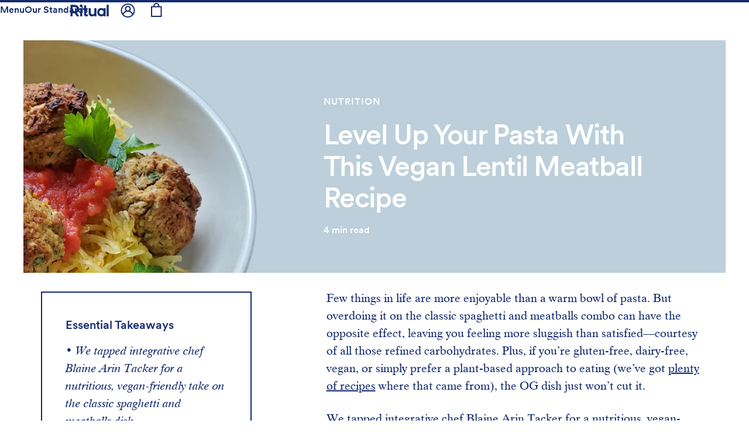

--- FILE ---
content_type: text/html; charset=utf-8
request_url: https://ritual.com/ca/articles/lentil-meatballs-recipe
body_size: 73560
content:
<!DOCTYPE html><html lang="en-CA" data-component="HTML" data-source-file="html.js" data-sentry-component="HTML" data-sentry-source-file="html.js"><head><script>sessionStorage.setItem("clientIPv6", "0000:0000:0000:0000:0000:ffff:12e0:6ea9");</script><script>(function(w,i,g){w[g]=w[g]||[];if(typeof w[g].push=='function')w[g].push(i)})
(window,'G-0F146ZHSFS','google_tags_first_party');</script><script async src="/xrzb/"></script>
			<script>
				window.dataLayer = window.dataLayer || [];
				function gtag(){dataLayer.push(arguments);}
				gtag('js', new Date());
				gtag('set', 'developer_id.dYzg1YT', true);
				gtag('config', 'G-0F146ZHSFS');
			</script>
			<meta charSet="utf-8" data-element="meta" data-source-file="html.js" data-sentry-element="meta" data-sentry-source-file="html.js"/><meta http-equiv="x-ua-compatible" content="ie=edge" data-element="meta" data-source-file="html.js" data-sentry-element="meta" data-sentry-source-file="html.js"/><meta name="viewport" content="width=device-width, initial-scale=1, shrink-to-fit=no, viewport-fit=cover" data-element="meta" data-source-file="html.js" data-sentry-element="meta" data-sentry-source-file="html.js"/><link rel="icon" href="/images/favicon.ico"/><link href="https://images.ctfassets.net" rel="preconnect" crossorigin="anonymous"/><link href="https://fonts.ritual.com" rel="preconnect" crossorigin="anonymous"/><link href="https://analytics.seg.ritual.com" rel="preconnect" crossorigin="anonymous"/><link href="https://api.seg.ritual.com" rel="preconnect" crossorigin="anonymous"/><link href="https://www.lightboxcdn.com" rel="preconnect" crossorigin="anonymous"/><script type="ad184a564568a311fcac9584-text/javascript" src="https://api.consentjs.datagrail.io/47197887-89fa-4f42-82b1-8f7a9c7c3385/19dd771e-7ad7-4361-b081-a8638847bad0/consent-loader.js" async=""></script><script type="text/plain" data-consent-id="3VHX1Ub9lQ1dtpRlqPPdi2">
            (function() {
              Object.defineProperties(window, {
                _fs_script: { get() { return 'dx.ritual.com/s/fs.js'; }, set() {} },
                _fs_host: { get() { return 'dx.ritual.com'; }, set() {} },
                _fs_app_host: { get() { return 'app.fullstory.com'; }, set() {} },
                _fs_capture_on_startup: { get() { return false; }, set() {} },
              });
            })();
          </script><script type="ad184a564568a311fcac9584-text/javascript">
              window.dgEvent = window.dgEvent || [];

              window.__segmentCategoryPreferences = {};

              const DG_TO_SEGMENT_CATEGORY_ID = {
                "dg-category-essential": "Essential",
                "dg-category-functional": "Functional",
                "dg-category-marketing": "Advertising",
                "dg-category-performance": "Analytics"
              };

              function sync_receive_prefs(preferences) {
                const cookieOptions =
                  preferences?.consentPreferences?.cookieOptions || [];

                const segmentPrefs = {};

                cookieOptions.forEach(function (opt) {
                  const categoryId = DG_TO_SEGMENT_CATEGORY_ID[opt.gtm_key];
                  const isEnabled = !!opt.isEnabled;
                  if (categoryId) segmentPrefs[categoryId] = isEnabled;
                  if (categoryId === "Analytics") segmentPrefs["Session Replay"] = isEnabled;
                });

                window.__segmentCategoryPreferences = segmentPrefs;
                
                return segmentPrefs;
              }

              window.dgEvent.push({
                event: "initial_preference_callback",
                params: sync_receive_prefs
              });

              window.dgEvent.push({
                event: "preference_callback",
                params: sync_receive_prefs
              });
            </script><meta name="generator" content="Gatsby 4.25.9"/><meta name="theme-color" content="#121212"/><meta data-rh="true" name="description" content="Craving classic comfort food? Try our vegan lentil meatball recipe with baked spaghetti squash. It&#x27;s gluten-free, dairy-free &amp; a source of protein."/><meta data-rh="true" property="og:locale" content="en_CA"/><meta data-rh="true" property="og:title" content="Ritual"/><meta data-rh="true" property="og:description" content="Craving classic comfort food? Try our vegan lentil meatball recipe with baked spaghetti squash. It&#x27;s gluten-free, dairy-free &amp; a source of protein."/><meta data-rh="true" property="og:site_name" content="Ritual"/><meta data-rh="true" property="og:url" content="https://ritual.com/ca/articles/lentil-meatballs-recipe"/><meta data-rh="true" property="fb:pages" content="706979406105651"/><meta data-rh="true" name="twitter:title" content="Level Up Your Pasta With This Vegan Lentil Meatball Recipe"/><meta data-rh="true" name="twitter:description" content="Craving classic comfort food? Try our vegan lentil meatball recipe with baked spaghetti squash. It&#x27;s gluten-free, dairy-free &amp; a source of protein."/><meta data-rh="true" name="twitter:card" content="summary_large_image"/><meta data-rh="true" name="twitter:creator" content="@ritual"/><meta data-rh="true" name="image" content="https:/_gatsby/image/a470597474a9739d589dfebdb1c63564/f540c7d059ca0ec6c7459b1d96c757f5/Lentil%20Meatballs2.jpg?u=https%3A%2F%2Fimages.ctfassets.net%2Fuuc5ok478nyh%2F1hvuNrA0OdjpM4QTgRIfW2%2F480b31e9d6c823b26e611d3f0bd44bea%2FLentil_Meatballs2.jpg&amp;a=w%3D1200%26h%3D630%26fit%3Dcrop%26crop%3Dleft%26fm%3Djpg%26q%3D90&amp;cd=2021-06-03T23%3A27%3A38.743Z"/><meta data-rh="true" property="og:type" content="article"/><meta data-rh="true" property="og:image" content="https:/_gatsby/image/a470597474a9739d589dfebdb1c63564/f540c7d059ca0ec6c7459b1d96c757f5/Lentil%20Meatballs2.jpg?u=https%3A%2F%2Fimages.ctfassets.net%2Fuuc5ok478nyh%2F1hvuNrA0OdjpM4QTgRIfW2%2F480b31e9d6c823b26e611d3f0bd44bea%2FLentil_Meatballs2.jpg&amp;a=w%3D1200%26h%3D630%26fit%3Dcrop%26crop%3Dleft%26fm%3Djpg%26q%3D90&amp;cd=2021-06-03T23%3A27%3A38.743Z"/><meta data-rh="true" property="og:image:width" content="1200"/><meta data-rh="true" property="og:image:height" content="630"/><meta data-rh="true" name="twitter:image" content="https:/_gatsby/image/a470597474a9739d589dfebdb1c63564/f540c7d059ca0ec6c7459b1d96c757f5/Lentil%20Meatballs2.jpg?u=https%3A%2F%2Fimages.ctfassets.net%2Fuuc5ok478nyh%2F1hvuNrA0OdjpM4QTgRIfW2%2F480b31e9d6c823b26e611d3f0bd44bea%2FLentil_Meatballs2.jpg&amp;a=w%3D1200%26h%3D630%26fit%3Dcrop%26crop%3Dleft%26fm%3Djpg%26q%3D90&amp;cd=2021-06-03T23%3A27%3A38.743Z"/><style data-href="/styles.0bbddad63b8b1be624b7.css" data-identity="gatsby-global-css">html{-webkit-tap-highlight-color:rgba(130,130,130,.2)}*,:after,:before{box-sizing:initial}[data-whatintent=mouse] a:focus,[data-whatintent=mouse] button:focus,[data-whatintent=touch] a:focus,[data-whatintent=touch] button:focus{outline:none}*,:after,:before{-webkit-font-smoothing:antialiased;-moz-osx-font-smoothing:grayscale}.disable-opacity-transition,.disable-opacity-transition *{opacity:1!important;transition:none!important}/*!
 * Bootstrap v4.6.2 (https://getbootstrap.com/)
 * Copyright 2011-2022 The Bootstrap Authors
 * Copyright 2011-2022 Twitter, Inc.
 * Licensed under MIT (https://github.com/twbs/bootstrap/blob/main/LICENSE)
 */:root{--blue:#142b6f;--indigo:#6610f2;--purple:#6f42c1;--pink:#e83e8c;--red:#eb4343;--orange:#fd7e14;--yellow:#ffc107;--green:#28a745;--teal:#20c997;--cyan:#17a2b8;--white:#fff;--gray:#868e96;--gray-dark:#343a40;--primary:#142b6f;--secondary:#868e96;--success:#28a745;--info:#17a2b8;--warning:#ffc107;--danger:#eb4343;--light:#f8f9fa;--dark:#343a40;--breakpoint-xsm:0;--breakpoint-sm:750px;--breakpoint-md:960px;--breakpoint-lg:1200px;--font-family-sans-serif:"LL Circular",-apple-system,BlinkMacSystemFont,Roboto,"Helvetica Neue",Arial,sans-serif,"Apple Color Emoji","Segoe UI Emoji","Segoe UI Symbol";--font-family-monospace:SFMono-Regular,Menlo,Monaco,Consolas,"Liberation Mono","Courier New",monospace}*,:after,:before{box-sizing:border-box}html{-webkit-text-size-adjust:100%;-webkit-tap-highlight-color:rgba(0,0,0,0);font-family:sans-serif;line-height:1.15}article,aside,figcaption,figure,footer,header,hgroup,main,nav,section{display:block}body{font-family:LL Circular,-apple-system,BlinkMacSystemFont,Roboto,Helvetica Neue,Arial,sans-serif,Apple Color Emoji,Segoe UI Emoji,Segoe UI Symbol;font-size:1rem;font-weight:400;line-height:1.5;margin:0;text-align:left}[tabindex="-1"]:focus:not(:focus-visible){outline:0!important}hr{box-sizing:initial;height:0;overflow:visible}h1,h2,h3,h4,h5,h6{margin-bottom:.5rem;margin-top:0}p{margin-bottom:1rem;margin-top:0}abbr[data-original-title],abbr[title]{border-bottom:0;cursor:help;text-decoration:underline;-webkit-text-decoration:underline dotted;text-decoration:underline dotted;-webkit-text-decoration-skip-ink:none;text-decoration-skip-ink:none}address{font-style:normal;line-height:inherit}address,dl,ol,ul{margin-bottom:1rem}dl,ol,ul{margin-top:0}ol ol,ol ul,ul ol,ul ul{margin-bottom:0}dt{font-weight:700}dd{margin-bottom:.5rem;margin-left:0}blockquote{margin:0 0 1rem}b,strong{font-weight:bolder}small{font-size:80%}sub,sup{font-size:75%;line-height:0;position:relative;vertical-align:initial}sub{bottom:-.25em}sup{top:-.5em}a{background-color:#0000}a,a:hover{color:#142b6f;text-decoration:none}a:not([href]):not([class]),a:not([href]):not([class]):hover{color:inherit;text-decoration:none}code,kbd,pre,samp{font-family:SFMono-Regular,Menlo,Monaco,Consolas,Liberation Mono,Courier New,monospace;font-size:1em}pre{-ms-overflow-style:scrollbar;margin-bottom:1rem;margin-top:0;overflow:auto}figure{margin:0 0 1rem}img{border-style:none}img,svg{vertical-align:middle}svg{overflow:hidden}table{border-collapse:collapse}caption{caption-side:bottom;color:#6c757d;padding-bottom:.75rem;padding-top:.75rem;text-align:left}th{text-align:inherit;text-align:-webkit-match-parent}label{display:inline-block;margin-bottom:.5rem}button{border-radius:0}button:focus:not(:focus-visible){outline:0}button,input,optgroup,select,textarea{font-family:inherit;font-size:inherit;line-height:inherit;margin:0}button,input{overflow:visible}button,select{text-transform:none}[role=button]{cursor:pointer}select{word-wrap:normal}[type=button],[type=reset],[type=submit],button{-webkit-appearance:button}[type=button]:not(:disabled),[type=reset]:not(:disabled),[type=submit]:not(:disabled),button:not(:disabled){cursor:pointer}[type=button]::-moz-focus-inner,[type=reset]::-moz-focus-inner,[type=submit]::-moz-focus-inner,button::-moz-focus-inner{border-style:none;padding:0}input[type=checkbox],input[type=radio]{box-sizing:border-box;padding:0}textarea{overflow:auto;resize:vertical}fieldset{border:0;margin:0;min-width:0;padding:0}legend{color:inherit;display:block;font-size:1.5rem;line-height:inherit;margin-bottom:.5rem;max-width:100%;padding:0;white-space:normal;width:100%}progress{vertical-align:initial}[type=number]::-webkit-inner-spin-button,[type=number]::-webkit-outer-spin-button{height:auto}[type=search]{-webkit-appearance:none;outline-offset:-2px}[type=search]::-webkit-search-decoration{-webkit-appearance:none}::-webkit-file-upload-button{-webkit-appearance:button;font:inherit}output{display:inline-block}summary{cursor:pointer;display:list-item}template{display:none}[hidden]{display:none!important}.h1,.h2,.h3,.h4,.h5,.h6,h1,h2,h3,h4,h5,h6{color:inherit;font-family:inherit;font-weight:500;line-height:1.2;margin-bottom:.5rem}.h1,h1{font-size:2.5rem}.h2,h2{font-size:2rem}.h3,h3{font-size:1.75rem}.h4,h4{font-size:1.5rem}.h5,h5{font-size:1.25rem}.h6,h6{font-size:1rem}.lead{font-size:1.25rem;font-weight:300}.display-1{font-size:6rem}.display-1,.display-2{font-weight:300;line-height:1.2}.display-2{font-size:5.5rem}.display-3{font-size:4.5rem}.display-3,.display-4{font-weight:300;line-height:1.2}.display-4{font-size:3.5rem}hr{border:0;border-top:2px solid #0000001a;margin-bottom:1rem;margin-top:1rem}.small,small{font-size:80%;font-weight:400}.mark,mark{background-color:#fcf8e3;padding:.2em}.list-inline,.list-unstyled{list-style:none;padding-left:0}.list-inline-item{display:inline-block}.list-inline-item:not(:last-child){margin-right:.5rem}.initialism{font-size:90%;text-transform:uppercase}.blockquote{font-size:1.25rem;margin-bottom:1rem}.blockquote-footer{color:#868e96;display:block;font-size:.875em}.blockquote-footer:before{content:"— "}.img-fluid,.img-thumbnail{height:auto;max-width:100%}.img-thumbnail{background-color:#fff;border:2px solid #dee2e6;border-radius:0;padding:.25rem}.figure{display:inline-block}.figure-img{line-height:1;margin-bottom:.5rem}.figure-caption{color:#868e96;font-size:90%}code{word-wrap:break-word;color:#bd4147;font-size:90%}a>code{color:inherit}kbd{background-color:#212529;border-radius:0;color:#fff;font-size:87.5%;padding:.2rem .4rem}kbd kbd{font-size:100%;font-weight:700;padding:0}pre{color:#212529;display:block;font-size:90%}pre code{color:inherit;font-size:inherit;word-break:normal}.pre-scrollable{max-height:340px;overflow-y:scroll}.container,.container-fluid,.container-lg,.container-md,.container-sm{margin-left:auto;margin-right:auto;padding-left:15px;padding-right:15px;width:100%}@media(min-width:750px){.container,.container-sm{max-width:700px}}@media(min-width:960px){.container,.container-md,.container-sm{max-width:934px}}@media(min-width:1200px){.container,.container-lg,.container-md,.container-sm{max-width:1170px}}.row{display:flex;flex-wrap:wrap;margin-left:-15px;margin-right:-15px}.no-gutters{margin-left:0;margin-right:0}.no-gutters>.col,.no-gutters>[class*=col-]{padding-left:0;padding-right:0}.col,.col-1,.col-10,.col-11,.col-12,.col-2,.col-3,.col-4,.col-5,.col-6,.col-7,.col-8,.col-9,.col-auto,.col-lg,.col-lg-1,.col-lg-10,.col-lg-11,.col-lg-12,.col-lg-2,.col-lg-3,.col-lg-4,.col-lg-5,.col-lg-6,.col-lg-7,.col-lg-8,.col-lg-9,.col-lg-auto,.col-md,.col-md-1,.col-md-10,.col-md-11,.col-md-12,.col-md-2,.col-md-3,.col-md-4,.col-md-5,.col-md-6,.col-md-7,.col-md-8,.col-md-9,.col-md-auto,.col-sm,.col-sm-1,.col-sm-10,.col-sm-11,.col-sm-12,.col-sm-2,.col-sm-3,.col-sm-4,.col-sm-5,.col-sm-6,.col-sm-7,.col-sm-8,.col-sm-9,.col-sm-auto{padding-left:15px;padding-right:15px;position:relative;width:100%}.col{flex-basis:0;flex-grow:1;max-width:100%}.row-cols-1>*{flex:0 0 100%;max-width:100%}.row-cols-2>*{flex:0 0 50%;max-width:50%}.row-cols-3>*{flex:0 0 33.3333333333%;max-width:33.3333333333%}.row-cols-4>*{flex:0 0 25%;max-width:25%}.row-cols-5>*{flex:0 0 20%;max-width:20%}.row-cols-6>*{flex:0 0 16.6666666667%;max-width:16.6666666667%}.col-auto{flex:0 0 auto;max-width:100%;width:auto}.col-1{flex:0 0 8.33333333%;max-width:8.33333333%}.col-2{flex:0 0 16.66666667%;max-width:16.66666667%}.col-3{flex:0 0 25%;max-width:25%}.col-4{flex:0 0 33.33333333%;max-width:33.33333333%}.col-5{flex:0 0 41.66666667%;max-width:41.66666667%}.col-6{flex:0 0 50%;max-width:50%}.col-7{flex:0 0 58.33333333%;max-width:58.33333333%}.col-8{flex:0 0 66.66666667%;max-width:66.66666667%}.col-9{flex:0 0 75%;max-width:75%}.col-10{flex:0 0 83.33333333%;max-width:83.33333333%}.col-11{flex:0 0 91.66666667%;max-width:91.66666667%}.col-12{flex:0 0 100%;max-width:100%}.order-first{order:-1}.order-last{order:13}.order-0{order:0}.order-1{order:1}.order-2{order:2}.order-3{order:3}.order-4{order:4}.order-5{order:5}.order-6{order:6}.order-7{order:7}.order-8{order:8}.order-9{order:9}.order-10{order:10}.order-11{order:11}.order-12{order:12}.offset-1{margin-left:8.33333333%}.offset-2{margin-left:16.66666667%}.offset-3{margin-left:25%}.offset-4{margin-left:33.33333333%}.offset-5{margin-left:41.66666667%}.offset-6{margin-left:50%}.offset-7{margin-left:58.33333333%}.offset-8{margin-left:66.66666667%}.offset-9{margin-left:75%}.offset-10{margin-left:83.33333333%}.offset-11{margin-left:91.66666667%}@media(min-width:750px){.col-sm{flex-basis:0;flex-grow:1;max-width:100%}.row-cols-sm-1>*{flex:0 0 100%;max-width:100%}.row-cols-sm-2>*{flex:0 0 50%;max-width:50%}.row-cols-sm-3>*{flex:0 0 33.3333333333%;max-width:33.3333333333%}.row-cols-sm-4>*{flex:0 0 25%;max-width:25%}.row-cols-sm-5>*{flex:0 0 20%;max-width:20%}.row-cols-sm-6>*{flex:0 0 16.6666666667%;max-width:16.6666666667%}.col-sm-auto{flex:0 0 auto;max-width:100%;width:auto}.col-sm-1{flex:0 0 8.33333333%;max-width:8.33333333%}.col-sm-2{flex:0 0 16.66666667%;max-width:16.66666667%}.col-sm-3{flex:0 0 25%;max-width:25%}.col-sm-4{flex:0 0 33.33333333%;max-width:33.33333333%}.col-sm-5{flex:0 0 41.66666667%;max-width:41.66666667%}.col-sm-6{flex:0 0 50%;max-width:50%}.col-sm-7{flex:0 0 58.33333333%;max-width:58.33333333%}.col-sm-8{flex:0 0 66.66666667%;max-width:66.66666667%}.col-sm-9{flex:0 0 75%;max-width:75%}.col-sm-10{flex:0 0 83.33333333%;max-width:83.33333333%}.col-sm-11{flex:0 0 91.66666667%;max-width:91.66666667%}.col-sm-12{flex:0 0 100%;max-width:100%}.order-sm-first{order:-1}.order-sm-last{order:13}.order-sm-0{order:0}.order-sm-1{order:1}.order-sm-2{order:2}.order-sm-3{order:3}.order-sm-4{order:4}.order-sm-5{order:5}.order-sm-6{order:6}.order-sm-7{order:7}.order-sm-8{order:8}.order-sm-9{order:9}.order-sm-10{order:10}.order-sm-11{order:11}.order-sm-12{order:12}.offset-sm-0{margin-left:0}.offset-sm-1{margin-left:8.33333333%}.offset-sm-2{margin-left:16.66666667%}.offset-sm-3{margin-left:25%}.offset-sm-4{margin-left:33.33333333%}.offset-sm-5{margin-left:41.66666667%}.offset-sm-6{margin-left:50%}.offset-sm-7{margin-left:58.33333333%}.offset-sm-8{margin-left:66.66666667%}.offset-sm-9{margin-left:75%}.offset-sm-10{margin-left:83.33333333%}.offset-sm-11{margin-left:91.66666667%}}@media(min-width:960px){.col-md{flex-basis:0;flex-grow:1;max-width:100%}.row-cols-md-1>*{flex:0 0 100%;max-width:100%}.row-cols-md-2>*{flex:0 0 50%;max-width:50%}.row-cols-md-3>*{flex:0 0 33.3333333333%;max-width:33.3333333333%}.row-cols-md-4>*{flex:0 0 25%;max-width:25%}.row-cols-md-5>*{flex:0 0 20%;max-width:20%}.row-cols-md-6>*{flex:0 0 16.6666666667%;max-width:16.6666666667%}.col-md-auto{flex:0 0 auto;max-width:100%;width:auto}.col-md-1{flex:0 0 8.33333333%;max-width:8.33333333%}.col-md-2{flex:0 0 16.66666667%;max-width:16.66666667%}.col-md-3{flex:0 0 25%;max-width:25%}.col-md-4{flex:0 0 33.33333333%;max-width:33.33333333%}.col-md-5{flex:0 0 41.66666667%;max-width:41.66666667%}.col-md-6{flex:0 0 50%;max-width:50%}.col-md-7{flex:0 0 58.33333333%;max-width:58.33333333%}.col-md-8{flex:0 0 66.66666667%;max-width:66.66666667%}.col-md-9{flex:0 0 75%;max-width:75%}.col-md-10{flex:0 0 83.33333333%;max-width:83.33333333%}.col-md-11{flex:0 0 91.66666667%;max-width:91.66666667%}.col-md-12{flex:0 0 100%;max-width:100%}.order-md-first{order:-1}.order-md-last{order:13}.order-md-0{order:0}.order-md-1{order:1}.order-md-2{order:2}.order-md-3{order:3}.order-md-4{order:4}.order-md-5{order:5}.order-md-6{order:6}.order-md-7{order:7}.order-md-8{order:8}.order-md-9{order:9}.order-md-10{order:10}.order-md-11{order:11}.order-md-12{order:12}.offset-md-0{margin-left:0}.offset-md-1{margin-left:8.33333333%}.offset-md-2{margin-left:16.66666667%}.offset-md-3{margin-left:25%}.offset-md-4{margin-left:33.33333333%}.offset-md-5{margin-left:41.66666667%}.offset-md-6{margin-left:50%}.offset-md-7{margin-left:58.33333333%}.offset-md-8{margin-left:66.66666667%}.offset-md-9{margin-left:75%}.offset-md-10{margin-left:83.33333333%}.offset-md-11{margin-left:91.66666667%}}@media(min-width:1200px){.col-lg{flex-basis:0;flex-grow:1;max-width:100%}.row-cols-lg-1>*{flex:0 0 100%;max-width:100%}.row-cols-lg-2>*{flex:0 0 50%;max-width:50%}.row-cols-lg-3>*{flex:0 0 33.3333333333%;max-width:33.3333333333%}.row-cols-lg-4>*{flex:0 0 25%;max-width:25%}.row-cols-lg-5>*{flex:0 0 20%;max-width:20%}.row-cols-lg-6>*{flex:0 0 16.6666666667%;max-width:16.6666666667%}.col-lg-auto{flex:0 0 auto;max-width:100%;width:auto}.col-lg-1{flex:0 0 8.33333333%;max-width:8.33333333%}.col-lg-2{flex:0 0 16.66666667%;max-width:16.66666667%}.col-lg-3{flex:0 0 25%;max-width:25%}.col-lg-4{flex:0 0 33.33333333%;max-width:33.33333333%}.col-lg-5{flex:0 0 41.66666667%;max-width:41.66666667%}.col-lg-6{flex:0 0 50%;max-width:50%}.col-lg-7{flex:0 0 58.33333333%;max-width:58.33333333%}.col-lg-8{flex:0 0 66.66666667%;max-width:66.66666667%}.col-lg-9{flex:0 0 75%;max-width:75%}.col-lg-10{flex:0 0 83.33333333%;max-width:83.33333333%}.col-lg-11{flex:0 0 91.66666667%;max-width:91.66666667%}.col-lg-12{flex:0 0 100%;max-width:100%}.order-lg-first{order:-1}.order-lg-last{order:13}.order-lg-0{order:0}.order-lg-1{order:1}.order-lg-2{order:2}.order-lg-3{order:3}.order-lg-4{order:4}.order-lg-5{order:5}.order-lg-6{order:6}.order-lg-7{order:7}.order-lg-8{order:8}.order-lg-9{order:9}.order-lg-10{order:10}.order-lg-11{order:11}.order-lg-12{order:12}.offset-lg-0{margin-left:0}.offset-lg-1{margin-left:8.33333333%}.offset-lg-2{margin-left:16.66666667%}.offset-lg-3{margin-left:25%}.offset-lg-4{margin-left:33.33333333%}.offset-lg-5{margin-left:41.66666667%}.offset-lg-6{margin-left:50%}.offset-lg-7{margin-left:58.33333333%}.offset-lg-8{margin-left:66.66666667%}.offset-lg-9{margin-left:75%}.offset-lg-10{margin-left:83.33333333%}.offset-lg-11{margin-left:91.66666667%}}.table{background-color:#0000;color:#212529;margin-bottom:1rem;width:100%}.table td,.table th{border-top:2px solid #e9ecef;padding:.75rem;vertical-align:top}.table thead th{border-bottom:4px solid #e9ecef;vertical-align:bottom}.table tbody+tbody{border-top:4px solid #e9ecef}.table-sm td,.table-sm th{padding:.3rem}.table-bordered,.table-bordered td,.table-bordered th{border:2px solid #e9ecef}.table-bordered thead td,.table-bordered thead th{border-bottom-width:4px}.table-borderless tbody+tbody,.table-borderless td,.table-borderless th,.table-borderless thead th{border:0}.table-striped tbody tr:nth-of-type(odd){background-color:#0000000d}.table-hover tbody tr:hover{background-color:rgba(0,0,0,.075);color:#212529}.table-primary,.table-primary>td,.table-primary>th{background-color:#bdc4d7}.table-primary tbody+tbody,.table-primary td,.table-primary th,.table-primary thead th{border-color:#8591b4}.table-hover .table-primary:hover,.table-hover .table-primary:hover>td,.table-hover .table-primary:hover>th{background-color:#adb5cd}.table-secondary,.table-secondary>td,.table-secondary>th{background-color:#dddfe2}.table-secondary tbody+tbody,.table-secondary td,.table-secondary th,.table-secondary thead th{border-color:#c0c4c8}.table-hover .table-secondary:hover,.table-hover .table-secondary:hover>td,.table-hover .table-secondary:hover>th{background-color:#cfd3d6}.table-success,.table-success>td,.table-success>th{background-color:#c3e6cb}.table-success tbody+tbody,.table-success td,.table-success th,.table-success thead th{border-color:#8fd19e}.table-hover .table-success:hover,.table-hover .table-success:hover>td,.table-hover .table-success:hover>th{background-color:#b1dfbb}.table-info,.table-info>td,.table-info>th{background-color:#bee5eb}.table-info tbody+tbody,.table-info td,.table-info th,.table-info thead th{border-color:#86cfda}.table-hover .table-info:hover,.table-hover .table-info:hover>td,.table-hover .table-info:hover>th{background-color:#abdde5}.table-warning,.table-warning>td,.table-warning>th{background-color:#ffeeba}.table-warning tbody+tbody,.table-warning td,.table-warning th,.table-warning thead th{border-color:#ffdf7e}.table-hover .table-warning:hover,.table-hover .table-warning:hover>td,.table-hover .table-warning:hover>th{background-color:#ffe7a0}.table-danger,.table-danger>td,.table-danger>th{background-color:#f9caca}.table-danger tbody+tbody,.table-danger td,.table-danger th,.table-danger thead th{border-color:#f59d9d}.table-hover .table-danger:hover,.table-hover .table-danger:hover>td,.table-hover .table-danger:hover>th{background-color:#f7b3b3}.table-light,.table-light>td,.table-light>th{background-color:#fdfdfe}.table-light tbody+tbody,.table-light td,.table-light th,.table-light thead th{border-color:#fbfcfc}.table-hover .table-light:hover,.table-hover .table-light:hover>td,.table-hover .table-light:hover>th{background-color:#eef1f3}.table-dark,.table-dark>td,.table-dark>th{background-color:#c6c8ca}.table-dark tbody+tbody,.table-dark td,.table-dark th,.table-dark thead th{border-color:#95999c}.table-hover .table-dark:hover,.table-hover .table-dark:hover>td,.table-hover .table-dark:hover>th{background-color:#b9bbbd}.table-active,.table-active>td,.table-active>th,.table-hover .table-active:hover,.table-hover .table-active:hover>td,.table-hover .table-active:hover>th{background-color:rgba(0,0,0,.075)}.table .thead-dark th{background-color:#212529;border-color:#32383e;color:#fff}.table .thead-light th{background-color:#e9ecef;border-color:#e9ecef;color:#495057}.table-dark{background-color:#212529;color:#fff}.table-dark td,.table-dark th,.table-dark thead th{border-color:#32383e}.table-dark.table-bordered{border:0}.table-dark.table-striped tbody tr:nth-of-type(odd){background-color:#ffffff0d}.table-dark.table-hover tbody tr:hover{background-color:hsla(0,0%,100%,.075);color:#fff}@media(max-width:749.98px){.table-responsive-sm{-webkit-overflow-scrolling:touch;display:block;overflow-x:auto;width:100%}.table-responsive-sm>.table-bordered{border:0}}@media(max-width:959.98px){.table-responsive-md{-webkit-overflow-scrolling:touch;display:block;overflow-x:auto;width:100%}.table-responsive-md>.table-bordered{border:0}}@media(max-width:1199.98px){.table-responsive-lg{-webkit-overflow-scrolling:touch;display:block;overflow-x:auto;width:100%}.table-responsive-lg>.table-bordered{border:0}}.table-responsive{-webkit-overflow-scrolling:touch;display:block;overflow-x:auto;width:100%}.table-responsive>.table-bordered{border:0}.form-control{background-clip:padding-box;background-color:#fff;border:2px solid #142b6f8f;border-radius:0;color:#142b6f;display:block;font-size:1rem;font-weight:400;height:calc(2.25rem + 4px);line-height:1.5;padding:.375rem .75rem;transition:border-color .15s ease-in-out,box-shadow .15s ease-in-out;width:100%}@media(prefers-reduced-motion:reduce){.form-control{transition:none}}.form-control::-ms-expand{background-color:#0000;border:0}.form-control:focus{background-color:#fff;border-color:#2a56d9;box-shadow:0 0 0 0 #142b6f40;color:#142b6f;outline:0}.form-control::placeholder{color:#868e96;opacity:1}.form-control:disabled,.form-control[readonly]{background-color:#e9ecef;opacity:1}input[type=date].form-control,input[type=datetime-local].form-control,input[type=month].form-control,input[type=time].form-control{appearance:none}select.form-control:-moz-focusring{color:#0000;text-shadow:0 0 0 #142b6f}select.form-control:focus::-ms-value{background-color:#fff;color:#142b6f}.form-control-file,.form-control-range{display:block;width:100%}.col-form-label{font-size:inherit;line-height:1.5;margin-bottom:0;padding-bottom:calc(.375rem + 2px);padding-top:calc(.375rem + 2px)}.col-form-label-lg{font-size:1.25rem;line-height:1.5;padding-bottom:calc(.5rem + 2px);padding-top:calc(.5rem + 2px)}.col-form-label-sm{font-size:.875rem;line-height:1.5;padding-bottom:calc(.25rem + 2px);padding-top:calc(.25rem + 2px)}.form-control-plaintext{background-color:#0000;border:solid #0000;border-width:2px 0;color:#212529;display:block;font-size:1rem;line-height:1.5;margin-bottom:0;padding:.375rem 0;width:100%}.form-control-plaintext.form-control-lg,.form-control-plaintext.form-control-sm{padding-left:0;padding-right:0}.form-control-sm{border-radius:0;font-size:.875rem;height:calc(1.8125rem + 4px);line-height:1.5;padding:.25rem .5rem}.form-control-lg{border-radius:0;font-size:1.25rem;height:calc(2.875rem + 4px);line-height:1.5;padding:.5rem 1rem}select.form-control[multiple],select.form-control[size],textarea.form-control{height:auto}.form-group{margin-bottom:1rem}.form-text{display:block;margin-top:.25rem}.form-row{display:flex;flex-wrap:wrap;margin-left:-5px;margin-right:-5px}.form-row>.col,.form-row>[class*=col-]{padding-left:5px;padding-right:5px}.form-check{display:block;padding-left:1.25rem;position:relative}.form-check-input{margin-left:-1.25rem;margin-top:.25rem;position:absolute}.form-check-input:disabled~.form-check-label,.form-check-input[disabled]~.form-check-label{color:#142b6f8f}.form-check-label{margin-bottom:0}.form-check-inline{align-items:center;display:inline-flex;margin-right:.75rem;padding-left:0}.form-check-inline .form-check-input{margin-left:0;margin-right:.3125rem;margin-top:0;position:static}.valid-feedback{color:#28a745;display:none;font-size:.875em;margin-top:.25rem;width:100%}.valid-tooltip{background-color:#28a745e6;border-radius:.25rem;color:#fff;display:none;font-size:.875rem;left:0;line-height:1.5;margin-top:.1rem;max-width:100%;padding:.25rem .5rem;position:absolute;top:100%;z-index:5}.form-row>.col>.valid-tooltip,.form-row>[class*=col-]>.valid-tooltip{left:5px}.is-valid~.valid-feedback,.is-valid~.valid-tooltip,.was-validated :valid~.valid-feedback,.was-validated :valid~.valid-tooltip{display:block}.form-control.is-valid,.was-validated .form-control:valid{background-image:url("data:image/svg+xml;charset=utf-8,%3Csvg xmlns='http://www.w3.org/2000/svg' width='8' height='8' viewBox='0 0 8 8'%3E%3Cpath fill='%2328a745' d='M2.3 6.73.6 4.53c-.4-1.04.46-1.4 1.1-.8l1.1 1.4 3.4-3.8c.6-.63 1.6-.27 1.2.7l-4 4.6c-.43.5-.8.4-1.1.1z'/%3E%3C/svg%3E");background-position:right calc(.375em + .1875rem) center;background-repeat:no-repeat;background-size:calc(.75em + .375rem) calc(.75em + .375rem);border-color:#28a745;padding-right:2.25rem!important}.form-control.is-valid:focus,.was-validated .form-control:valid:focus{border-color:#28a745;box-shadow:0 0 0 0 #28a74540}.was-validated select.form-control:valid,select.form-control.is-valid{background-position:right 1.5rem center;padding-right:3rem!important}.was-validated textarea.form-control:valid,textarea.form-control.is-valid{background-position:top calc(.375em + .1875rem) right calc(.375em + .1875rem);padding-right:2.25rem}.custom-select.is-valid,.was-validated .custom-select:valid{background:url("data:image/svg+xml;charset=utf-8,%3Csvg xmlns='http://www.w3.org/2000/svg' width='4' height='5' viewBox='0 0 4 5'%3E%3Cpath fill='%23343a40' d='M2 0 0 2h4zm0 5L0 3h4z'/%3E%3C/svg%3E") right .75rem center/8px 10px no-repeat,#fff url("data:image/svg+xml;charset=utf-8,%3Csvg xmlns='http://www.w3.org/2000/svg' width='8' height='8' viewBox='0 0 8 8'%3E%3Cpath fill='%2328a745' d='M2.3 6.73.6 4.53c-.4-1.04.46-1.4 1.1-.8l1.1 1.4 3.4-3.8c.6-.63 1.6-.27 1.2.7l-4 4.6c-.43.5-.8.4-1.1.1z'/%3E%3C/svg%3E") center right 1.75rem/calc(.75em + .375rem) calc(.75em + .375rem) no-repeat;border-color:#28a745;padding-right:calc(.75em + 2.3125rem)!important}.custom-select.is-valid:focus,.was-validated .custom-select:valid:focus{border-color:#28a745;box-shadow:0 0 0 0 #28a74540}.form-check-input.is-valid~.form-check-label,.was-validated .form-check-input:valid~.form-check-label{color:#28a745}.form-check-input.is-valid~.valid-feedback,.form-check-input.is-valid~.valid-tooltip,.was-validated .form-check-input:valid~.valid-feedback,.was-validated .form-check-input:valid~.valid-tooltip{display:block}.custom-control-input.is-valid~.custom-control-label,.was-validated .custom-control-input:valid~.custom-control-label{color:#28a745}.custom-control-input.is-valid~.custom-control-label:before,.was-validated .custom-control-input:valid~.custom-control-label:before{border-color:#28a745}.custom-control-input.is-valid:checked~.custom-control-label:before,.was-validated .custom-control-input:valid:checked~.custom-control-label:before{background-color:#34ce57;border-color:#34ce57}.custom-control-input.is-valid:focus~.custom-control-label:before,.was-validated .custom-control-input:valid:focus~.custom-control-label:before{box-shadow:0 0 0 0 #28a74540}.custom-control-input.is-valid:focus:not(:checked)~.custom-control-label:before,.was-validated .custom-control-input:valid:focus:not(:checked)~.custom-control-label:before{border-color:#28a745}.custom-file-input.is-valid~.custom-file-label,.was-validated .custom-file-input:valid~.custom-file-label{border-color:#28a745}.custom-file-input.is-valid:focus~.custom-file-label,.was-validated .custom-file-input:valid:focus~.custom-file-label{border-color:#28a745;box-shadow:0 0 0 0 #28a74540}.invalid-feedback{color:#dc3545;display:none;font-size:.875em;margin-top:.25rem;width:100%}.invalid-tooltip{background-color:#dc3545e6;border-radius:.25rem;color:#fff;display:none;font-size:.875rem;left:0;line-height:1.5;margin-top:.1rem;max-width:100%;padding:.25rem .5rem;position:absolute;top:100%;z-index:5}.form-row>.col>.invalid-tooltip,.form-row>[class*=col-]>.invalid-tooltip{left:5px}.is-invalid~.invalid-feedback,.is-invalid~.invalid-tooltip,.was-validated :invalid~.invalid-feedback,.was-validated :invalid~.invalid-tooltip{display:block}.form-control.is-invalid,.was-validated .form-control:invalid{background-image:url("data:image/svg+xml;charset=utf-8,%3Csvg xmlns='http://www.w3.org/2000/svg' width='12' height='12' fill='none' stroke='%23dc3545' viewBox='0 0 12 12'%3E%3Ccircle cx='6' cy='6' r='4.5'/%3E%3Cpath stroke-linejoin='round' d='M5.8 3.6h.4L6 6.5z'/%3E%3Ccircle cx='6' cy='8.2' r='.6' fill='%23dc3545' stroke='none'/%3E%3C/svg%3E");background-position:right calc(.375em + .1875rem) center;background-repeat:no-repeat;background-size:calc(.75em + .375rem) calc(.75em + .375rem);border-color:#dc3545;padding-right:2.25rem!important}.form-control.is-invalid:focus,.was-validated .form-control:invalid:focus{border-color:#dc3545;box-shadow:0 0 0 0 #dc354540}.was-validated select.form-control:invalid,select.form-control.is-invalid{background-position:right 1.5rem center;padding-right:3rem!important}.was-validated textarea.form-control:invalid,textarea.form-control.is-invalid{background-position:top calc(.375em + .1875rem) right calc(.375em + .1875rem);padding-right:2.25rem}.custom-select.is-invalid,.was-validated .custom-select:invalid{background:url("data:image/svg+xml;charset=utf-8,%3Csvg xmlns='http://www.w3.org/2000/svg' width='4' height='5' viewBox='0 0 4 5'%3E%3Cpath fill='%23343a40' d='M2 0 0 2h4zm0 5L0 3h4z'/%3E%3C/svg%3E") right .75rem center/8px 10px no-repeat,#fff url("data:image/svg+xml;charset=utf-8,%3Csvg xmlns='http://www.w3.org/2000/svg' width='12' height='12' fill='none' stroke='%23dc3545' viewBox='0 0 12 12'%3E%3Ccircle cx='6' cy='6' r='4.5'/%3E%3Cpath stroke-linejoin='round' d='M5.8 3.6h.4L6 6.5z'/%3E%3Ccircle cx='6' cy='8.2' r='.6' fill='%23dc3545' stroke='none'/%3E%3C/svg%3E") center right 1.75rem/calc(.75em + .375rem) calc(.75em + .375rem) no-repeat;border-color:#dc3545;padding-right:calc(.75em + 2.3125rem)!important}.custom-select.is-invalid:focus,.was-validated .custom-select:invalid:focus{border-color:#dc3545;box-shadow:0 0 0 0 #dc354540}.form-check-input.is-invalid~.form-check-label,.was-validated .form-check-input:invalid~.form-check-label{color:#dc3545}.form-check-input.is-invalid~.invalid-feedback,.form-check-input.is-invalid~.invalid-tooltip,.was-validated .form-check-input:invalid~.invalid-feedback,.was-validated .form-check-input:invalid~.invalid-tooltip{display:block}.custom-control-input.is-invalid~.custom-control-label,.was-validated .custom-control-input:invalid~.custom-control-label{color:#dc3545}.custom-control-input.is-invalid~.custom-control-label:before,.was-validated .custom-control-input:invalid~.custom-control-label:before{border-color:#dc3545}.custom-control-input.is-invalid:checked~.custom-control-label:before,.was-validated .custom-control-input:invalid:checked~.custom-control-label:before{background-color:#e4606d;border-color:#e4606d}.custom-control-input.is-invalid:focus~.custom-control-label:before,.was-validated .custom-control-input:invalid:focus~.custom-control-label:before{box-shadow:0 0 0 0 #dc354540}.custom-control-input.is-invalid:focus:not(:checked)~.custom-control-label:before,.was-validated .custom-control-input:invalid:focus:not(:checked)~.custom-control-label:before{border-color:#dc3545}.custom-file-input.is-invalid~.custom-file-label,.was-validated .custom-file-input:invalid~.custom-file-label{border-color:#dc3545}.custom-file-input.is-invalid:focus~.custom-file-label,.was-validated .custom-file-input:invalid:focus~.custom-file-label{border-color:#dc3545;box-shadow:0 0 0 0 #dc354540}.form-inline{align-items:center;display:flex;flex-flow:row wrap}.form-inline .form-check{width:100%}@media(min-width:750px){.form-inline label{justify-content:center}.form-inline .form-group,.form-inline label{align-items:center;display:flex;margin-bottom:0}.form-inline .form-group{flex:0 0 auto;flex-flow:row wrap}.form-inline .form-control{display:inline-block;vertical-align:middle;width:auto}.form-inline .form-control-plaintext{display:inline-block}.form-inline .custom-select,.form-inline .input-group{width:auto}.form-inline .form-check{align-items:center;display:flex;justify-content:center;padding-left:0;width:auto}.form-inline .form-check-input{flex-shrink:0;margin-left:0;margin-right:.25rem;margin-top:0;position:relative}.form-inline .custom-control{align-items:center;justify-content:center}.form-inline .custom-control-label{margin-bottom:0}}.btn{background-color:#0000;border:2px solid #0000;border-radius:0;color:#142b6f;display:inline-block;line-height:1.5;padding:.375rem .75rem;transition:color .2s ease-in-out,background-color .2s ease-in-out,border-color .2s ease-in-out;vertical-align:middle}@media(prefers-reduced-motion:reduce){.btn{transition:none}}.btn:hover{color:#142b6f;text-decoration:none}.btn.focus,.btn:focus{box-shadow:0 0 0 0 #142b6f40;outline:0}.btn.disabled,.btn:disabled{opacity:.56}.btn:not(:disabled):not(.disabled){cursor:pointer}a.btn.disabled,fieldset:disabled a.btn{pointer-events:none}.btn-primary{background-color:#142b6f;border-color:#142b6f;color:#fff}.btn-primary.focus,.btn-primary:focus,.btn-primary:hover{background-color:#0e1e4f;border-color:#0c1a44;color:#fff}.btn-primary.focus,.btn-primary:focus{box-shadow:0 0 0 0 #374b8580}.btn-primary.disabled,.btn-primary:disabled{background-color:#142b6f;border-color:#142b6f;color:#fff}.btn-primary:not(:disabled):not(.disabled).active,.btn-primary:not(:disabled):not(.disabled):active,.show>.btn-primary.dropdown-toggle{background-color:#0c1a44;border-color:#0a1639;color:#fff}.btn-primary:not(:disabled):not(.disabled).active:focus,.btn-primary:not(:disabled):not(.disabled):active:focus,.show>.btn-primary.dropdown-toggle:focus{box-shadow:0 0 0 0 #374b8580}.btn-secondary{background-color:#868e96;border-color:#868e96;color:#fff}.btn-secondary.focus,.btn-secondary:focus,.btn-secondary:hover{background-color:#727b84;border-color:#6c747d;color:#fff}.btn-secondary.focus,.btn-secondary:focus{box-shadow:0 0 0 0 #989fa680}.btn-secondary.disabled,.btn-secondary:disabled{background-color:#868e96;border-color:#868e96;color:#fff}.btn-secondary:not(:disabled):not(.disabled).active,.btn-secondary:not(:disabled):not(.disabled):active,.show>.btn-secondary.dropdown-toggle{background-color:#6c747d;border-color:#666e76;color:#fff}.btn-secondary:not(:disabled):not(.disabled).active:focus,.btn-secondary:not(:disabled):not(.disabled):active:focus,.show>.btn-secondary.dropdown-toggle:focus{box-shadow:0 0 0 0 #989fa680}.btn-success{background-color:#28a745;border-color:#28a745;color:#fff}.btn-success.focus,.btn-success:focus,.btn-success:hover{background-color:#218838;border-color:#1e7e34;color:#fff}.btn-success.focus,.btn-success:focus{box-shadow:0 0 0 0 #48b46180}.btn-success.disabled,.btn-success:disabled{background-color:#28a745;border-color:#28a745;color:#fff}.btn-success:not(:disabled):not(.disabled).active,.btn-success:not(:disabled):not(.disabled):active,.show>.btn-success.dropdown-toggle{background-color:#1e7e34;border-color:#1c7430;color:#fff}.btn-success:not(:disabled):not(.disabled).active:focus,.btn-success:not(:disabled):not(.disabled):active:focus,.show>.btn-success.dropdown-toggle:focus{box-shadow:0 0 0 0 #48b46180}.btn-info{background-color:#17a2b8;border-color:#17a2b8;color:#fff}.btn-info.focus,.btn-info:focus,.btn-info:hover{background-color:#138496;border-color:#117a8b;color:#fff}.btn-info.focus,.btn-info:focus{box-shadow:0 0 0 0 #3ab0c380}.btn-info.disabled,.btn-info:disabled{background-color:#17a2b8;border-color:#17a2b8;color:#fff}.btn-info:not(:disabled):not(.disabled).active,.btn-info:not(:disabled):not(.disabled):active,.show>.btn-info.dropdown-toggle{background-color:#117a8b;border-color:#10707f;color:#fff}.btn-info:not(:disabled):not(.disabled).active:focus,.btn-info:not(:disabled):not(.disabled):active:focus,.show>.btn-info.dropdown-toggle:focus{box-shadow:0 0 0 0 #3ab0c380}.btn-warning{background-color:#ffc107;border-color:#ffc107;color:#212529}.btn-warning.focus,.btn-warning:focus,.btn-warning:hover{background-color:#e0a800;border-color:#d39e00;color:#212529}.btn-warning.focus,.btn-warning:focus{box-shadow:0 0 0 0 #deaa0c80}.btn-warning.disabled,.btn-warning:disabled{background-color:#ffc107;border-color:#ffc107;color:#212529}.btn-warning:not(:disabled):not(.disabled).active,.btn-warning:not(:disabled):not(.disabled):active,.show>.btn-warning.dropdown-toggle{background-color:#d39e00;border-color:#c69500;color:#212529}.btn-warning:not(:disabled):not(.disabled).active:focus,.btn-warning:not(:disabled):not(.disabled):active:focus,.show>.btn-warning.dropdown-toggle:focus{box-shadow:0 0 0 0 #deaa0c80}.btn-danger{background-color:#eb4343;border-color:#eb4343;color:#fff}.btn-danger.focus,.btn-danger:focus,.btn-danger:hover{background-color:#e72020;border-color:#e31818;color:#fff}.btn-danger.focus,.btn-danger:focus{box-shadow:0 0 0 0 #ee5f5f80}.btn-danger.disabled,.btn-danger:disabled{background-color:#eb4343;border-color:#eb4343;color:#fff}.btn-danger:not(:disabled):not(.disabled).active,.btn-danger:not(:disabled):not(.disabled):active,.show>.btn-danger.dropdown-toggle{background-color:#e31818;border-color:#d71717;color:#fff}.btn-danger:not(:disabled):not(.disabled).active:focus,.btn-danger:not(:disabled):not(.disabled):active:focus,.show>.btn-danger.dropdown-toggle:focus{box-shadow:0 0 0 0 #ee5f5f80}.btn-light{background-color:#f8f9fa;border-color:#f8f9fa;color:#212529}.btn-light.focus,.btn-light:focus,.btn-light:hover{background-color:#e2e6ea;border-color:#dae0e5;color:#212529}.btn-light.focus,.btn-light:focus{box-shadow:0 0 0 0 #d8d9db80}.btn-light.disabled,.btn-light:disabled{background-color:#f8f9fa;border-color:#f8f9fa;color:#212529}.btn-light:not(:disabled):not(.disabled).active,.btn-light:not(:disabled):not(.disabled):active,.show>.btn-light.dropdown-toggle{background-color:#dae0e5;border-color:#d3d9df;color:#212529}.btn-light:not(:disabled):not(.disabled).active:focus,.btn-light:not(:disabled):not(.disabled):active:focus,.show>.btn-light.dropdown-toggle:focus{box-shadow:0 0 0 0 #d8d9db80}.btn-dark{background-color:#343a40;border-color:#343a40;color:#fff}.btn-dark.focus,.btn-dark:focus,.btn-dark:hover{background-color:#23272b;border-color:#1d2124;color:#fff}.btn-dark.focus,.btn-dark:focus{box-shadow:0 0 0 0 #52585d80}.btn-dark.disabled,.btn-dark:disabled{background-color:#343a40;border-color:#343a40;color:#fff}.btn-dark:not(:disabled):not(.disabled).active,.btn-dark:not(:disabled):not(.disabled):active,.show>.btn-dark.dropdown-toggle{background-color:#1d2124;border-color:#171a1d;color:#fff}.btn-dark:not(:disabled):not(.disabled).active:focus,.btn-dark:not(:disabled):not(.disabled):active:focus,.show>.btn-dark.dropdown-toggle:focus{box-shadow:0 0 0 0 #52585d80}.btn-outline-primary{border-color:#142b6f;color:#142b6f}.btn-outline-primary:hover{background-color:#142b6f;border-color:#142b6f;color:#fff}.btn-outline-primary.focus,.btn-outline-primary:focus{box-shadow:0 0 0 0 #142b6f80}.btn-outline-primary.disabled,.btn-outline-primary:disabled{background-color:#0000;color:#142b6f}.btn-outline-primary:not(:disabled):not(.disabled).active,.btn-outline-primary:not(:disabled):not(.disabled):active,.show>.btn-outline-primary.dropdown-toggle{background-color:#142b6f;border-color:#142b6f;color:#fff}.btn-outline-primary:not(:disabled):not(.disabled).active:focus,.btn-outline-primary:not(:disabled):not(.disabled):active:focus,.show>.btn-outline-primary.dropdown-toggle:focus{box-shadow:0 0 0 0 #142b6f80}.btn-outline-secondary{border-color:#868e96;color:#868e96}.btn-outline-secondary:hover{background-color:#868e96;border-color:#868e96;color:#fff}.btn-outline-secondary.focus,.btn-outline-secondary:focus{box-shadow:0 0 0 0 #868e9680}.btn-outline-secondary.disabled,.btn-outline-secondary:disabled{background-color:#0000;color:#868e96}.btn-outline-secondary:not(:disabled):not(.disabled).active,.btn-outline-secondary:not(:disabled):not(.disabled):active,.show>.btn-outline-secondary.dropdown-toggle{background-color:#868e96;border-color:#868e96;color:#fff}.btn-outline-secondary:not(:disabled):not(.disabled).active:focus,.btn-outline-secondary:not(:disabled):not(.disabled):active:focus,.show>.btn-outline-secondary.dropdown-toggle:focus{box-shadow:0 0 0 0 #868e9680}.btn-outline-success{border-color:#28a745;color:#28a745}.btn-outline-success:hover{background-color:#28a745;border-color:#28a745;color:#fff}.btn-outline-success.focus,.btn-outline-success:focus{box-shadow:0 0 0 0 #28a74580}.btn-outline-success.disabled,.btn-outline-success:disabled{background-color:#0000;color:#28a745}.btn-outline-success:not(:disabled):not(.disabled).active,.btn-outline-success:not(:disabled):not(.disabled):active,.show>.btn-outline-success.dropdown-toggle{background-color:#28a745;border-color:#28a745;color:#fff}.btn-outline-success:not(:disabled):not(.disabled).active:focus,.btn-outline-success:not(:disabled):not(.disabled):active:focus,.show>.btn-outline-success.dropdown-toggle:focus{box-shadow:0 0 0 0 #28a74580}.btn-outline-info{border-color:#17a2b8;color:#17a2b8}.btn-outline-info:hover{background-color:#17a2b8;border-color:#17a2b8;color:#fff}.btn-outline-info.focus,.btn-outline-info:focus{box-shadow:0 0 0 0 #17a2b880}.btn-outline-info.disabled,.btn-outline-info:disabled{background-color:#0000;color:#17a2b8}.btn-outline-info:not(:disabled):not(.disabled).active,.btn-outline-info:not(:disabled):not(.disabled):active,.show>.btn-outline-info.dropdown-toggle{background-color:#17a2b8;border-color:#17a2b8;color:#fff}.btn-outline-info:not(:disabled):not(.disabled).active:focus,.btn-outline-info:not(:disabled):not(.disabled):active:focus,.show>.btn-outline-info.dropdown-toggle:focus{box-shadow:0 0 0 0 #17a2b880}.btn-outline-warning{border-color:#ffc107;color:#ffc107}.btn-outline-warning:hover{background-color:#ffc107;border-color:#ffc107;color:#212529}.btn-outline-warning.focus,.btn-outline-warning:focus{box-shadow:0 0 0 0 #ffc10780}.btn-outline-warning.disabled,.btn-outline-warning:disabled{background-color:#0000;color:#ffc107}.btn-outline-warning:not(:disabled):not(.disabled).active,.btn-outline-warning:not(:disabled):not(.disabled):active,.show>.btn-outline-warning.dropdown-toggle{background-color:#ffc107;border-color:#ffc107;color:#212529}.btn-outline-warning:not(:disabled):not(.disabled).active:focus,.btn-outline-warning:not(:disabled):not(.disabled):active:focus,.show>.btn-outline-warning.dropdown-toggle:focus{box-shadow:0 0 0 0 #ffc10780}.btn-outline-danger{border-color:#eb4343;color:#eb4343}.btn-outline-danger:hover{background-color:#eb4343;border-color:#eb4343;color:#fff}.btn-outline-danger.focus,.btn-outline-danger:focus{box-shadow:0 0 0 0 #eb434380}.btn-outline-danger.disabled,.btn-outline-danger:disabled{background-color:#0000;color:#eb4343}.btn-outline-danger:not(:disabled):not(.disabled).active,.btn-outline-danger:not(:disabled):not(.disabled):active,.show>.btn-outline-danger.dropdown-toggle{background-color:#eb4343;border-color:#eb4343;color:#fff}.btn-outline-danger:not(:disabled):not(.disabled).active:focus,.btn-outline-danger:not(:disabled):not(.disabled):active:focus,.show>.btn-outline-danger.dropdown-toggle:focus{box-shadow:0 0 0 0 #eb434380}.btn-outline-light{border-color:#f8f9fa;color:#f8f9fa}.btn-outline-light:hover{background-color:#f8f9fa;border-color:#f8f9fa;color:#212529}.btn-outline-light.focus,.btn-outline-light:focus{box-shadow:0 0 0 0 #f8f9fa80}.btn-outline-light.disabled,.btn-outline-light:disabled{background-color:#0000;color:#f8f9fa}.btn-outline-light:not(:disabled):not(.disabled).active,.btn-outline-light:not(:disabled):not(.disabled):active,.show>.btn-outline-light.dropdown-toggle{background-color:#f8f9fa;border-color:#f8f9fa;color:#212529}.btn-outline-light:not(:disabled):not(.disabled).active:focus,.btn-outline-light:not(:disabled):not(.disabled):active:focus,.show>.btn-outline-light.dropdown-toggle:focus{box-shadow:0 0 0 0 #f8f9fa80}.btn-outline-dark{border-color:#343a40;color:#343a40}.btn-outline-dark:hover{background-color:#343a40;border-color:#343a40;color:#fff}.btn-outline-dark.focus,.btn-outline-dark:focus{box-shadow:0 0 0 0 #343a4080}.btn-outline-dark.disabled,.btn-outline-dark:disabled{background-color:#0000;color:#343a40}.btn-outline-dark:not(:disabled):not(.disabled).active,.btn-outline-dark:not(:disabled):not(.disabled):active,.show>.btn-outline-dark.dropdown-toggle{background-color:#343a40;border-color:#343a40;color:#fff}.btn-outline-dark:not(:disabled):not(.disabled).active:focus,.btn-outline-dark:not(:disabled):not(.disabled):active:focus,.show>.btn-outline-dark.dropdown-toggle:focus{box-shadow:0 0 0 0 #343a4080}.btn-link{font-weight:400}.btn-link,.btn-link:hover{color:#142b6f;text-decoration:none}.btn-link.focus,.btn-link:focus{text-decoration:none}.btn-link.disabled,.btn-link:disabled{color:#142b6f;pointer-events:none}.btn-group-lg>.btn,.btn-lg{border-radius:0;font-size:1.25rem;line-height:1.5;padding:.5rem 1rem}.btn-group-sm>.btn,.btn-sm{border-radius:0;font-size:.875rem;line-height:1.5;padding:.25rem .5rem}.btn-block{display:block;width:100%}.btn-block+.btn-block{margin-top:.5rem}input[type=button].btn-block,input[type=reset].btn-block,input[type=submit].btn-block{width:100%}.fade{transition:opacity .15s linear}@media(prefers-reduced-motion:reduce){.fade{transition:none}}.fade:not(.show){opacity:0}.collapse:not(.show){display:none}.collapsing{height:0;overflow:hidden;position:relative;transition:height .35s ease}@media(prefers-reduced-motion:reduce){.collapsing{transition:none}}.collapsing.width{height:auto;transition:width .35s ease;width:0}@media(prefers-reduced-motion:reduce){.collapsing.width{transition:none}}.dropdown,.dropleft,.dropright,.dropup{position:relative}.dropdown-toggle{white-space:nowrap}.dropdown-toggle:after{border-bottom:0;border-left:.3em solid #0000;border-right:.3em solid #0000;border-top:.3em solid;content:"";display:inline-block;margin-left:.255em;vertical-align:.255em}.dropdown-toggle:empty:after{margin-left:0}.dropdown-menu{background-clip:padding-box;background-color:#fff;border:2px solid #00000026;border-radius:0;color:#212529;display:none;float:left;font-size:1rem;left:0;list-style:none;margin:.125rem 0 0;min-width:10rem;padding:.5rem 0;position:absolute;text-align:left;top:100%;z-index:1000}.dropdown-menu-left{left:0;right:auto}.dropdown-menu-right{left:auto;right:0}@media(min-width:750px){.dropdown-menu-sm-left{left:0;right:auto}.dropdown-menu-sm-right{left:auto;right:0}}@media(min-width:960px){.dropdown-menu-md-left{left:0;right:auto}.dropdown-menu-md-right{left:auto;right:0}}@media(min-width:1200px){.dropdown-menu-lg-left{left:0;right:auto}.dropdown-menu-lg-right{left:auto;right:0}}.dropup .dropdown-menu{bottom:100%;margin-bottom:.125rem;margin-top:0;top:auto}.dropup .dropdown-toggle:after{border-bottom:.3em solid;border-left:.3em solid #0000;border-right:.3em solid #0000;border-top:0;content:"";display:inline-block;margin-left:.255em;vertical-align:.255em}.dropup .dropdown-toggle:empty:after{margin-left:0}.dropright .dropdown-menu{left:100%;margin-left:.125rem;margin-top:0;right:auto;top:0}.dropright .dropdown-toggle:after{border-bottom:.3em solid #0000;border-left:.3em solid;border-right:0;border-top:.3em solid #0000;content:"";display:inline-block;margin-left:.255em;vertical-align:.255em}.dropright .dropdown-toggle:empty:after{margin-left:0}.dropright .dropdown-toggle:after{vertical-align:0}.dropleft .dropdown-menu{left:auto;margin-right:.125rem;margin-top:0;right:100%;top:0}.dropleft .dropdown-toggle:after{content:"";display:inline-block;display:none;margin-left:.255em;vertical-align:.255em}.dropleft .dropdown-toggle:before{border-bottom:.3em solid #0000;border-right:.3em solid;border-top:.3em solid #0000;content:"";display:inline-block;margin-right:.255em;vertical-align:.255em}.dropleft .dropdown-toggle:empty:after{margin-left:0}.dropleft .dropdown-toggle:before{vertical-align:0}.dropdown-menu[x-placement^=bottom],.dropdown-menu[x-placement^=left],.dropdown-menu[x-placement^=right],.dropdown-menu[x-placement^=top]{bottom:auto;right:auto}.dropdown-divider{border-top:1px solid #e9ecef;height:0;margin:.5rem 0;overflow:hidden}.dropdown-item{background-color:#0000;border:0;clear:both;color:#212529;display:block;font-weight:400;padding:.25rem 1.5rem;text-align:inherit;white-space:nowrap;width:100%}.dropdown-item:focus,.dropdown-item:hover{background-color:#f8f9fa;color:#16181b;text-decoration:none}.dropdown-item.active,.dropdown-item:active{background-color:#142b6f;color:#fff;text-decoration:none}.dropdown-item.disabled,.dropdown-item:disabled{background-color:#0000;color:#868e96;pointer-events:none}.dropdown-menu.show{display:block}.dropdown-header{color:#868e96;display:block;font-size:.875rem;margin-bottom:0;padding:.5rem 1.5rem;white-space:nowrap}.dropdown-item-text{color:#212529;display:block;padding:.25rem 1.5rem}.btn-group,.btn-group-vertical{display:inline-flex;position:relative;vertical-align:middle}.btn-group-vertical>.btn,.btn-group>.btn{flex:1 1 auto;position:relative}.btn-group-vertical>.btn.active,.btn-group-vertical>.btn:active,.btn-group-vertical>.btn:focus,.btn-group-vertical>.btn:hover,.btn-group>.btn.active,.btn-group>.btn:active,.btn-group>.btn:focus,.btn-group>.btn:hover{z-index:1}.btn-toolbar{display:flex;flex-wrap:wrap;justify-content:flex-start}.btn-toolbar .input-group{width:auto}.btn-group>.btn-group:not(:first-child),.btn-group>.btn:not(:first-child){margin-left:-2px}.btn-group>.btn-group:not(:last-child)>.btn,.btn-group>.btn:not(:last-child):not(.dropdown-toggle){border-bottom-right-radius:0;border-top-right-radius:0}.btn-group>.btn-group:not(:first-child)>.btn,.btn-group>.btn:not(:first-child){border-bottom-left-radius:0;border-top-left-radius:0}.dropdown-toggle-split{padding-left:.5625rem;padding-right:.5625rem}.dropdown-toggle-split:after,.dropright .dropdown-toggle-split:after,.dropup .dropdown-toggle-split:after{margin-left:0}.dropleft .dropdown-toggle-split:before{margin-right:0}.btn-group-sm>.btn+.dropdown-toggle-split,.btn-sm+.dropdown-toggle-split{padding-left:.375rem;padding-right:.375rem}.btn-group-lg>.btn+.dropdown-toggle-split,.btn-lg+.dropdown-toggle-split{padding-left:.75rem;padding-right:.75rem}.btn-group-vertical{align-items:flex-start;flex-direction:column;justify-content:center}.btn-group-vertical>.btn,.btn-group-vertical>.btn-group{width:100%}.btn-group-vertical>.btn-group:not(:first-child),.btn-group-vertical>.btn:not(:first-child){margin-top:-2px}.btn-group-vertical>.btn-group:not(:last-child)>.btn,.btn-group-vertical>.btn:not(:last-child):not(.dropdown-toggle){border-bottom-left-radius:0;border-bottom-right-radius:0}.btn-group-vertical>.btn-group:not(:first-child)>.btn,.btn-group-vertical>.btn:not(:first-child){border-top-left-radius:0;border-top-right-radius:0}.btn-group-toggle>.btn,.btn-group-toggle>.btn-group>.btn{margin-bottom:0}.btn-group-toggle>.btn input[type=checkbox],.btn-group-toggle>.btn input[type=radio],.btn-group-toggle>.btn-group>.btn input[type=checkbox],.btn-group-toggle>.btn-group>.btn input[type=radio]{clip:rect(0,0,0,0);pointer-events:none;position:absolute}.input-group{align-items:stretch;display:flex;flex-wrap:wrap;position:relative;width:100%}.input-group>.custom-file,.input-group>.custom-select,.input-group>.form-control,.input-group>.form-control-plaintext{flex:1 1 auto;margin-bottom:0;min-width:0;position:relative;width:1%}.input-group>.custom-file+.custom-file,.input-group>.custom-file+.custom-select,.input-group>.custom-file+.form-control,.input-group>.custom-select+.custom-file,.input-group>.custom-select+.custom-select,.input-group>.custom-select+.form-control,.input-group>.form-control+.custom-file,.input-group>.form-control+.custom-select,.input-group>.form-control+.form-control,.input-group>.form-control-plaintext+.custom-file,.input-group>.form-control-plaintext+.custom-select,.input-group>.form-control-plaintext+.form-control{margin-left:-2px}.input-group>.custom-file .custom-file-input:focus~.custom-file-label,.input-group>.custom-select:focus,.input-group>.form-control:focus{z-index:3}.input-group>.custom-file .custom-file-input:focus{z-index:4}.input-group>.custom-select:not(:first-child),.input-group>.form-control:not(:first-child){border-bottom-left-radius:0;border-top-left-radius:0}.input-group>.custom-file{align-items:center;display:flex}.input-group>.custom-file:not(:last-child) .custom-file-label,.input-group>.custom-file:not(:last-child) .custom-file-label:after{border-bottom-right-radius:0;border-top-right-radius:0}.input-group>.custom-file:not(:first-child) .custom-file-label{border-bottom-left-radius:0;border-top-left-radius:0}.input-group.has-validation>.custom-file:nth-last-child(n+3) .custom-file-label,.input-group.has-validation>.custom-file:nth-last-child(n+3) .custom-file-label:after,.input-group.has-validation>.custom-select:nth-last-child(n+3),.input-group.has-validation>.form-control:nth-last-child(n+3),.input-group:not(.has-validation)>.custom-file:not(:last-child) .custom-file-label,.input-group:not(.has-validation)>.custom-file:not(:last-child) .custom-file-label:after,.input-group:not(.has-validation)>.custom-select:not(:last-child),.input-group:not(.has-validation)>.form-control:not(:last-child){border-bottom-right-radius:0;border-top-right-radius:0}.input-group-append,.input-group-prepend{display:flex}.input-group-append .btn,.input-group-prepend .btn{position:relative;z-index:2}.input-group-append .btn:focus,.input-group-prepend .btn:focus{z-index:3}.input-group-append .btn+.btn,.input-group-append .btn+.input-group-text,.input-group-append .input-group-text+.btn,.input-group-append .input-group-text+.input-group-text,.input-group-prepend .btn+.btn,.input-group-prepend .btn+.input-group-text,.input-group-prepend .input-group-text+.btn,.input-group-prepend .input-group-text+.input-group-text{margin-left:-2px}.input-group-prepend{margin-right:-2px}.input-group-append{margin-left:-2px}.input-group-text{align-items:center;background-color:#e9ecef;border:2px solid #142b6f8f;border-radius:0;color:#142b6f;display:flex;font-size:1rem;font-weight:400;line-height:1.5;margin-bottom:0;padding:.375rem .75rem;text-align:center;white-space:nowrap}.input-group-text input[type=checkbox],.input-group-text input[type=radio]{margin-top:0}.input-group-lg>.custom-select,.input-group-lg>.form-control:not(textarea){height:calc(2.875rem + 4px)}.input-group-lg>.custom-select,.input-group-lg>.form-control,.input-group-lg>.input-group-append>.btn,.input-group-lg>.input-group-append>.input-group-text,.input-group-lg>.input-group-prepend>.btn,.input-group-lg>.input-group-prepend>.input-group-text{border-radius:0;font-size:1.25rem;line-height:1.5;padding:.5rem 1rem}.input-group-sm>.custom-select,.input-group-sm>.form-control:not(textarea){height:calc(1.8125rem + 4px)}.input-group-sm>.custom-select,.input-group-sm>.form-control,.input-group-sm>.input-group-append>.btn,.input-group-sm>.input-group-append>.input-group-text,.input-group-sm>.input-group-prepend>.btn,.input-group-sm>.input-group-prepend>.input-group-text{border-radius:0;font-size:.875rem;line-height:1.5;padding:.25rem .5rem}.input-group-lg>.custom-select,.input-group-sm>.custom-select{padding-right:1.75rem}.input-group.has-validation>.input-group-append:nth-last-child(n+3)>.btn,.input-group.has-validation>.input-group-append:nth-last-child(n+3)>.input-group-text,.input-group:not(.has-validation)>.input-group-append:not(:last-child)>.btn,.input-group:not(.has-validation)>.input-group-append:not(:last-child)>.input-group-text,.input-group>.input-group-append:last-child>.btn:not(:last-child):not(.dropdown-toggle),.input-group>.input-group-append:last-child>.input-group-text:not(:last-child),.input-group>.input-group-prepend>.btn,.input-group>.input-group-prepend>.input-group-text{border-bottom-right-radius:0;border-top-right-radius:0}.input-group>.input-group-append>.btn,.input-group>.input-group-append>.input-group-text,.input-group>.input-group-prepend:first-child>.btn:not(:first-child),.input-group>.input-group-prepend:first-child>.input-group-text:not(:first-child),.input-group>.input-group-prepend:not(:first-child)>.btn,.input-group>.input-group-prepend:not(:first-child)>.input-group-text{border-bottom-left-radius:0;border-top-left-radius:0}.custom-control{display:block;min-height:1.5rem;padding-left:2.5rem;position:relative;-webkit-print-color-adjust:exact;print-color-adjust:exact;z-index:1}.custom-control-inline{display:inline-flex;margin-right:1rem}.custom-control-input{height:1.25rem;left:0;opacity:0;position:absolute;width:1rem;z-index:-1}.custom-control-input:checked~.custom-control-label:before{background-color:#142b6f;border-color:#007bff;color:#fff}.custom-control-input:focus~.custom-control-label:before{box-shadow:0 0 0 1px #fff,0 0 0 0 #142b6f40}.custom-control-input:focus:not(:checked)~.custom-control-label:before{border-color:#80bdff}.custom-control-input:not(:disabled):active~.custom-control-label:before{background-color:#5578e0;border-color:#b3d7ff;color:#fff}.custom-control-input:disabled~.custom-control-label,.custom-control-input[disabled]~.custom-control-label{color:#6c757d}.custom-control-input:disabled~.custom-control-label:before,.custom-control-input[disabled]~.custom-control-label:before{background-color:#e9ecef}.custom-control-label{margin-bottom:0;position:relative;vertical-align:top}.custom-control-label:before{background-color:#dee2e6;border:1px solid #adb5bd;pointer-events:none}.custom-control-label:after,.custom-control-label:before{content:"";display:block;height:1rem;left:-2.5rem;position:absolute;top:.25rem;width:1rem}.custom-control-label:after{background:50%/50% 50% no-repeat}.custom-checkbox .custom-control-label:before{border-radius:0}.custom-checkbox .custom-control-input:checked~.custom-control-label:after{background-image:url("data:image/svg+xml;charset=utf8,%3Csvg xmlns='http://www.w3.org/2000/svg' viewBox='0 0 8 8'%3E%3Cpath fill='%23fff' d='M6.564.75l-3.59 3.612-1.538-1.55L0 4.26 2.974 7.25 8 2.193z'/%3E%3C/svg%3E")}.custom-checkbox .custom-control-input:indeterminate~.custom-control-label:before{background-color:#142b6f;border-color:#007bff}.custom-checkbox .custom-control-input:indeterminate~.custom-control-label:after{background-image:url("data:image/svg+xml;charset=utf8,%3Csvg xmlns='http://www.w3.org/2000/svg' viewBox='0 0 4 4'%3E%3Cpath stroke='%23fff' d='M0 2h4'/%3E%3C/svg%3E")}.custom-checkbox .custom-control-input:disabled:checked~.custom-control-label:before,.custom-checkbox .custom-control-input:disabled:indeterminate~.custom-control-label:before{background-color:#007bff80}.custom-radio .custom-control-label:before{border-radius:50%}.custom-radio .custom-control-input:checked~.custom-control-label:after{background-image:url("data:image/svg+xml;charset=utf8,%3Csvg xmlns='http://www.w3.org/2000/svg' viewBox='-4 -4 8 8'%3E%3Ccircle r='3' fill='%23fff'/%3E%3C/svg%3E")}.custom-radio .custom-control-input:disabled:checked~.custom-control-label:before{background-color:#007bff80}.custom-switch{padding-left:3.25rem}.custom-switch .custom-control-label:before{border-radius:.5rem;left:-3.25rem;pointer-events:all;width:1.75rem}.custom-switch .custom-control-label:after{background-color:#adb5bd;border-radius:.5rem;height:calc(1rem - 4px);left:calc(-3.25rem + 2px);top:calc(.25rem + 2px);transition:transform .15s ease-in-out,background-color .15s ease-in-out,border-color .15s ease-in-out,box-shadow .15s ease-in-out;width:calc(1rem - 4px)}@media(prefers-reduced-motion:reduce){.custom-switch .custom-control-label:after{transition:none}}.custom-switch .custom-control-input:checked~.custom-control-label:after{background-color:#dee2e6;transform:translateX(.75rem)}.custom-switch .custom-control-input:disabled:checked~.custom-control-label:before{background-color:#007bff80}.custom-select{appearance:none;background:#fff url("data:image/svg+xml;charset=utf-8,%3Csvg xmlns='http://www.w3.org/2000/svg' width='4' height='5' viewBox='0 0 4 5'%3E%3Cpath fill='%23343a40' d='M2 0 0 2h4zm0 5L0 3h4z'/%3E%3C/svg%3E") right .75rem center/8px 10px no-repeat;border:2px solid #142b6f8f;border-radius:0;color:#142b6f;display:inline-block;font-size:1rem;font-weight:400;height:calc(2.25rem + 4px);line-height:1.5;padding:.375rem 1.75rem .375rem .75rem;vertical-align:middle;width:100%}.custom-select:focus{border-color:#2a56d9;box-shadow:inset 0 1px 2px rgba(0,0,0,.075),0 0 5px #2a56d980;outline:0}.custom-select:focus::-ms-value{background-color:#fff;color:#142b6f}.custom-select[multiple],.custom-select[size]:not([size="1"]){background-image:none;height:auto;padding-right:.75rem}.custom-select:disabled{background-color:#e9ecef;color:#868e96}.custom-select::-ms-expand{display:none}.custom-select:-moz-focusring{color:#0000;text-shadow:0 0 0 #142b6f}.custom-select-sm{font-size:75%;height:calc(1.8125rem + 4px);padding-bottom:.25rem;padding-left:.5rem;padding-top:.25rem}.custom-select-lg{font-size:1.25rem;height:calc(1.5em + 1rem + 2px);padding-bottom:.5rem;padding-left:1rem;padding-top:.5rem}.custom-file{display:inline-block;margin-bottom:0}.custom-file,.custom-file-input{height:calc(2.25rem + 4px);position:relative;width:100%}.custom-file-input{margin:0;opacity:0;overflow:hidden;z-index:2}.custom-file-input:focus~.custom-file-label{border-color:#80bdff;box-shadow:0 0 0 .075rem #fff,0 0 0 .2rem #142b6f}.custom-file-input:disabled~.custom-file-label,.custom-file-input[disabled]~.custom-file-label{background-color:#e9ecef}.custom-file-input:lang(en)~.custom-file-label:after{content:"Browse"}.custom-file-input~.custom-file-label[data-browse]:after{content:attr(data-browse)}.custom-file-label{background-color:#fff;border:2px solid #142b6f8f;border-radius:0;font-weight:400;height:calc(2.25rem + 4px);left:0;overflow:hidden;z-index:1}.custom-file-label,.custom-file-label:after{color:#142b6f;line-height:1.5;padding:.375rem .75rem;position:absolute;right:0;top:0}.custom-file-label:after{background-color:#e9ecef;border-left:inherit;border-radius:0 0 0 0;bottom:0;content:"Browse";display:block;height:calc(1.5em + .75rem);z-index:3}.custom-range{appearance:none;background-color:#0000;height:1.4rem;padding:0;width:100%}.custom-range:focus{outline:0}.custom-range:focus::-webkit-slider-thumb{box-shadow:0 0 0 1px #fff,0 0 0 .2rem #007bff40}.custom-range:focus::-moz-range-thumb{box-shadow:0 0 0 1px #fff,0 0 0 .2rem #007bff40}.custom-range:focus::-ms-thumb{box-shadow:0 0 0 1px #fff,0 0 0 .2rem #007bff40}.custom-range::-moz-focus-outer{border:0}.custom-range::-webkit-slider-thumb{appearance:none;background-color:#007bff;border:0;border-radius:1rem;height:1rem;margin-top:-.25rem;-webkit-transition:background-color .15s ease-in-out,border-color .15s ease-in-out,box-shadow .15s ease-in-out;transition:background-color .15s ease-in-out,border-color .15s ease-in-out,box-shadow .15s ease-in-out;width:1rem}@media(prefers-reduced-motion:reduce){.custom-range::-webkit-slider-thumb{-webkit-transition:none;transition:none}}.custom-range::-webkit-slider-thumb:active{background-color:#b3d7ff}.custom-range::-webkit-slider-runnable-track{background-color:#dee2e6;border-color:#0000;border-radius:1rem;color:#0000;cursor:pointer;height:.5rem;width:100%}.custom-range::-moz-range-thumb{appearance:none;background-color:#007bff;border:0;border-radius:1rem;height:1rem;-moz-transition:background-color .15s ease-in-out,border-color .15s ease-in-out,box-shadow .15s ease-in-out;transition:background-color .15s ease-in-out,border-color .15s ease-in-out,box-shadow .15s ease-in-out;width:1rem}@media(prefers-reduced-motion:reduce){.custom-range::-moz-range-thumb{-moz-transition:none;transition:none}}.custom-range::-moz-range-thumb:active{background-color:#b3d7ff}.custom-range::-moz-range-track{background-color:#dee2e6;border-color:#0000;border-radius:1rem;color:#0000;cursor:pointer;height:.5rem;width:100%}.custom-range::-ms-thumb{appearance:none;background-color:#007bff;border:0;border-radius:1rem;height:1rem;margin-left:.2rem;margin-right:.2rem;margin-top:0;-ms-transition:background-color .15s ease-in-out,border-color .15s ease-in-out,box-shadow .15s ease-in-out;transition:background-color .15s ease-in-out,border-color .15s ease-in-out,box-shadow .15s ease-in-out;width:1rem}@media(prefers-reduced-motion:reduce){.custom-range::-ms-thumb{-ms-transition:none;transition:none}}.custom-range::-ms-thumb:active{background-color:#b3d7ff}.custom-range::-ms-track{background-color:#0000;border-color:#0000;border-width:.5rem;color:#0000;cursor:pointer;height:.5rem;width:100%}.custom-range::-ms-fill-lower,.custom-range::-ms-fill-upper{background-color:#dee2e6;border-radius:1rem}.custom-range::-ms-fill-upper{margin-right:15px}.custom-range:disabled::-webkit-slider-thumb{background-color:#adb5bd}.custom-range:disabled::-webkit-slider-runnable-track{cursor:default}.custom-range:disabled::-moz-range-thumb{background-color:#adb5bd}.custom-range:disabled::-moz-range-track{cursor:default}.custom-range:disabled::-ms-thumb{background-color:#adb5bd}.custom-control-label:before,.custom-file-label,.custom-select{transition:background-color .15s ease-in-out,border-color .15s ease-in-out,box-shadow .15s ease-in-out}@media(prefers-reduced-motion:reduce){.custom-control-label:before,.custom-file-label,.custom-select{transition:none}}.nav{display:flex;flex-wrap:wrap;list-style:none;margin-bottom:0;padding-left:0}.nav-link{display:block;padding:.5rem 1rem}.nav-link:focus,.nav-link:hover{text-decoration:none}.nav-link.disabled{color:#868e96;cursor:default;pointer-events:none}.nav-tabs{border-bottom:2px solid #dee2e6}.nav-tabs .nav-link{background-color:#0000;border:2px solid #0000;border-top-left-radius:0;border-top-right-radius:0;margin-bottom:-2px}.nav-tabs .nav-link:focus,.nav-tabs .nav-link:hover{border-color:#e9ecef #e9ecef #dee2e6;isolation:isolate}.nav-tabs .nav-link.disabled{background-color:#0000;border-color:#0000;color:#868e96}.nav-tabs .nav-item.show .nav-link,.nav-tabs .nav-link.active{background-color:#fff;border-color:#dee2e6 #dee2e6 #fff;color:#495057}.nav-tabs .dropdown-menu{border-top-left-radius:0;border-top-right-radius:0;margin-top:-2px}.nav-pills .nav-link{background:none;border:0;border-radius:0}.nav-pills .nav-link.active,.nav-pills .show>.nav-link{background-color:#142b6f;color:#fff}.nav-fill .nav-item,.nav-fill>.nav-link{flex:1 1 auto;text-align:center}.nav-justified .nav-item,.nav-justified>.nav-link{flex-basis:0;flex-grow:1;text-align:center}.tab-content>.tab-pane{display:none}.tab-content>.active{display:block}.navbar{padding:.5rem 1rem;position:relative}.navbar,.navbar .container,.navbar .container-fluid,.navbar .container-lg,.navbar .container-md,.navbar .container-sm{align-items:center;display:flex;flex-wrap:wrap;justify-content:space-between}.navbar-brand{display:inline-block;font-size:1.25rem;line-height:inherit;margin-right:1rem;padding-bottom:.3125rem;padding-top:.3125rem;white-space:nowrap}.navbar-brand:focus,.navbar-brand:hover{text-decoration:none}.navbar-nav{display:flex;flex-direction:column;list-style:none;margin-bottom:0;padding-left:0}.navbar-nav .nav-link{padding-left:0;padding-right:0}.navbar-nav .dropdown-menu{float:none;position:static}.navbar-text{display:inline-block;padding-bottom:.5rem;padding-top:.5rem}.navbar-collapse{align-items:center;flex-basis:100%;flex-grow:1}.navbar-toggler{background-color:#0000;border:2px solid #0000;border-radius:0;font-size:1.25rem;line-height:1;padding:.25rem .75rem}.navbar-toggler:focus,.navbar-toggler:hover{text-decoration:none}.navbar-toggler-icon{background:50%/100% 100% no-repeat;content:"";display:inline-block;height:1.5em;vertical-align:middle;width:1.5em}.navbar-nav-scroll{max-height:75vh;overflow-y:auto}@media(max-width:749.98px){.navbar-expand-sm>.container,.navbar-expand-sm>.container-fluid,.navbar-expand-sm>.container-lg,.navbar-expand-sm>.container-md,.navbar-expand-sm>.container-sm{padding-left:0;padding-right:0}}@media(min-width:750px){.navbar-expand-sm{flex-flow:row nowrap;justify-content:flex-start}.navbar-expand-sm .navbar-nav{flex-direction:row}.navbar-expand-sm .navbar-nav .dropdown-menu{position:absolute}.navbar-expand-sm .navbar-nav .nav-link{padding-left:.5rem;padding-right:.5rem}.navbar-expand-sm>.container,.navbar-expand-sm>.container-fluid,.navbar-expand-sm>.container-lg,.navbar-expand-sm>.container-md,.navbar-expand-sm>.container-sm{flex-wrap:nowrap}.navbar-expand-sm .navbar-nav-scroll{overflow:visible}.navbar-expand-sm .navbar-collapse{display:flex!important;flex-basis:auto}.navbar-expand-sm .navbar-toggler{display:none}}@media(max-width:959.98px){.navbar-expand-md>.container,.navbar-expand-md>.container-fluid,.navbar-expand-md>.container-lg,.navbar-expand-md>.container-md,.navbar-expand-md>.container-sm{padding-left:0;padding-right:0}}@media(min-width:960px){.navbar-expand-md{flex-flow:row nowrap;justify-content:flex-start}.navbar-expand-md .navbar-nav{flex-direction:row}.navbar-expand-md .navbar-nav .dropdown-menu{position:absolute}.navbar-expand-md .navbar-nav .nav-link{padding-left:.5rem;padding-right:.5rem}.navbar-expand-md>.container,.navbar-expand-md>.container-fluid,.navbar-expand-md>.container-lg,.navbar-expand-md>.container-md,.navbar-expand-md>.container-sm{flex-wrap:nowrap}.navbar-expand-md .navbar-nav-scroll{overflow:visible}.navbar-expand-md .navbar-collapse{display:flex!important;flex-basis:auto}.navbar-expand-md .navbar-toggler{display:none}}@media(max-width:1199.98px){.navbar-expand-lg>.container,.navbar-expand-lg>.container-fluid,.navbar-expand-lg>.container-lg,.navbar-expand-lg>.container-md,.navbar-expand-lg>.container-sm{padding-left:0;padding-right:0}}@media(min-width:1200px){.navbar-expand-lg{flex-flow:row nowrap;justify-content:flex-start}.navbar-expand-lg .navbar-nav{flex-direction:row}.navbar-expand-lg .navbar-nav .dropdown-menu{position:absolute}.navbar-expand-lg .navbar-nav .nav-link{padding-left:.5rem;padding-right:.5rem}.navbar-expand-lg>.container,.navbar-expand-lg>.container-fluid,.navbar-expand-lg>.container-lg,.navbar-expand-lg>.container-md,.navbar-expand-lg>.container-sm{flex-wrap:nowrap}.navbar-expand-lg .navbar-nav-scroll{overflow:visible}.navbar-expand-lg .navbar-collapse{display:flex!important;flex-basis:auto}.navbar-expand-lg .navbar-toggler{display:none}}.navbar-expand{flex-flow:row nowrap;justify-content:flex-start}.navbar-expand>.container,.navbar-expand>.container-fluid,.navbar-expand>.container-lg,.navbar-expand>.container-md,.navbar-expand>.container-sm{padding-left:0;padding-right:0}.navbar-expand .navbar-nav{flex-direction:row}.navbar-expand .navbar-nav .dropdown-menu{position:absolute}.navbar-expand .navbar-nav .nav-link{padding-left:.5rem;padding-right:.5rem}.navbar-expand>.container,.navbar-expand>.container-fluid,.navbar-expand>.container-lg,.navbar-expand>.container-md,.navbar-expand>.container-sm{flex-wrap:nowrap}.navbar-expand .navbar-nav-scroll{overflow:visible}.navbar-expand .navbar-collapse{display:flex!important;flex-basis:auto}.navbar-expand .navbar-toggler{display:none}.navbar-light .navbar-brand,.navbar-light .navbar-brand:focus,.navbar-light .navbar-brand:hover{color:#000000e6}.navbar-light .navbar-nav .nav-link{color:#00000080}.navbar-light .navbar-nav .nav-link:focus,.navbar-light .navbar-nav .nav-link:hover{color:#000000b3}.navbar-light .navbar-nav .nav-link.disabled{color:#0000004d}.navbar-light .navbar-nav .active>.nav-link,.navbar-light .navbar-nav .nav-link.active,.navbar-light .navbar-nav .nav-link.show,.navbar-light .navbar-nav .show>.nav-link{color:#000000e6}.navbar-light .navbar-toggler{border-color:#0000001a;color:#00000080}.navbar-light .navbar-toggler-icon{background-image:url("data:image/svg+xml;charset=utf8,%3Csvg viewBox='0 0 30 30' xmlns='http://www.w3.org/2000/svg'%3E%3Cpath stroke='rgba%280, 0, 0, 0.5%29' stroke-width='2' stroke-linecap='round' stroke-miterlimit='10' d='M4 7h22M4 15h22M4 23h22'/%3E%3C/svg%3E")}.navbar-light .navbar-text{color:#00000080}.navbar-light .navbar-text a,.navbar-light .navbar-text a:focus,.navbar-light .navbar-text a:hover{color:#000000e6}.navbar-dark .navbar-brand,.navbar-dark .navbar-brand:focus,.navbar-dark .navbar-brand:hover{color:#fff}.navbar-dark .navbar-nav .nav-link{color:#ffffff80}.navbar-dark .navbar-nav .nav-link:focus,.navbar-dark .navbar-nav .nav-link:hover{color:#ffffffbf}.navbar-dark .navbar-nav .nav-link.disabled{color:#ffffff40}.navbar-dark .navbar-nav .active>.nav-link,.navbar-dark .navbar-nav .nav-link.active,.navbar-dark .navbar-nav .nav-link.show,.navbar-dark .navbar-nav .show>.nav-link{color:#fff}.navbar-dark .navbar-toggler{border-color:#ffffff1a;color:#ffffff80}.navbar-dark .navbar-toggler-icon{background-image:url("data:image/svg+xml;charset=utf8,%3Csvg viewBox='0 0 30 30' xmlns='http://www.w3.org/2000/svg'%3E%3Cpath stroke='rgba%28255, 255, 255, 0.5%29' stroke-width='2' stroke-linecap='round' stroke-miterlimit='10' d='M4 7h22M4 15h22M4 23h22'/%3E%3C/svg%3E")}.navbar-dark .navbar-text{color:#ffffff80}.navbar-dark .navbar-text a,.navbar-dark .navbar-text a:focus,.navbar-dark .navbar-text a:hover{color:#fff}.card{word-wrap:break-word;background-clip:initial;background-color:#fff;border:2px solid rgba(0,0,0,.125);border-radius:0;display:flex;flex-direction:column;min-width:0;position:relative}.card>hr{margin-left:0;margin-right:0}.card>.list-group{border-bottom:inherit;border-top:inherit}.card>.list-group:first-child{border-top-left-radius:-2px;border-top-right-radius:-2px;border-top-width:0}.card>.list-group:last-child{border-bottom-left-radius:-2px;border-bottom-right-radius:-2px;border-bottom-width:0}.card>.card-header+.list-group,.card>.list-group+.card-footer{border-top:0}.card-body{flex:1 1 auto;min-height:1px;padding:1.25rem}.card-title{margin-bottom:.75rem}.card-subtitle{margin-top:-.375rem}.card-subtitle,.card-text:last-child{margin-bottom:0}.card-link:hover{text-decoration:none}.card-link+.card-link{margin-left:1.25rem}.card-header{background-color:#00000008;border-bottom:2px solid rgba(0,0,0,.125);margin-bottom:0;padding:.75rem 1.25rem}.card-header:first-child{border-radius:-2px -2px 0 0}.card-footer{background-color:#00000008;border-top:2px solid rgba(0,0,0,.125);padding:.75rem 1.25rem}.card-footer:last-child{border-radius:0 0 -2px -2px}.card-header-tabs{border-bottom:0;margin-bottom:-.75rem}.card-header-pills,.card-header-tabs{margin-left:-.625rem;margin-right:-.625rem}.card-img-overlay{border-radius:-2px;bottom:0;left:0;padding:1.25rem;position:absolute;right:0;top:0}.card-img,.card-img-bottom,.card-img-top{flex-shrink:0;width:100%}.card-img,.card-img-top{border-top-left-radius:-2px;border-top-right-radius:-2px}.card-img,.card-img-bottom{border-bottom-left-radius:-2px;border-bottom-right-radius:-2px}.card-deck .card{margin-bottom:15px}@media(min-width:750px){.card-deck{display:flex;flex-flow:row wrap;margin-left:-15px;margin-right:-15px}.card-deck .card{flex:1 0;margin-bottom:0;margin-left:15px;margin-right:15px}}.card-group>.card{margin-bottom:15px}@media(min-width:750px){.card-group{display:flex;flex-flow:row wrap}.card-group>.card{flex:1 0;margin-bottom:0}.card-group>.card+.card{border-left:0;margin-left:0}.card-group>.card:not(:last-child){border-bottom-right-radius:0;border-top-right-radius:0}.card-group>.card:not(:last-child) .card-header,.card-group>.card:not(:last-child) .card-img-top{border-top-right-radius:0}.card-group>.card:not(:last-child) .card-footer,.card-group>.card:not(:last-child) .card-img-bottom{border-bottom-right-radius:0}.card-group>.card:not(:first-child){border-bottom-left-radius:0;border-top-left-radius:0}.card-group>.card:not(:first-child) .card-header,.card-group>.card:not(:first-child) .card-img-top{border-top-left-radius:0}.card-group>.card:not(:first-child) .card-footer,.card-group>.card:not(:first-child) .card-img-bottom{border-bottom-left-radius:0}}.card-columns .card{margin-bottom:.75rem}@media(min-width:750px){.card-columns{column-count:3;column-gap:1.25rem;orphans:1;widows:1}.card-columns .card{display:inline-block;width:100%}}.accordion{overflow-anchor:none}.accordion>.card{overflow:hidden}.accordion>.card:not(:last-of-type){border-bottom:0;border-bottom-left-radius:0;border-bottom-right-radius:0}.accordion>.card:not(:first-of-type){border-top-left-radius:0;border-top-right-radius:0}.accordion>.card>.card-header{border-radius:0;margin-bottom:-2px}.breadcrumb{background-color:#e9ecef;border-radius:.25rem;display:flex;flex-wrap:wrap;list-style:none;margin-bottom:1rem;padding:.75rem 1rem}.breadcrumb-item+.breadcrumb-item{padding-left:.5rem}.breadcrumb-item+.breadcrumb-item:before{color:#868e96;content:"/";float:left;padding-right:.5rem}.breadcrumb-item+.breadcrumb-item:hover:before{text-decoration:underline;text-decoration:none}.breadcrumb-item.active{color:#868e96}.pagination{border-radius:0;display:flex;list-style:none;padding-left:0}.page-link{background-color:#fff;border:2px solid #dee2e6;color:#142b6f;display:block;line-height:1.25;margin-left:-2px;padding:.5rem .75rem;position:relative}.page-link:hover{background-color:#e9ecef;border-color:#dee2e6;color:#142b6f;text-decoration:none;z-index:2}.page-link:focus{box-shadow:0 0 0 .2rem #007bff40;outline:0;z-index:3}.page-item:first-child .page-link{border-bottom-left-radius:0;border-top-left-radius:0;margin-left:0}.page-item:last-child .page-link{border-bottom-right-radius:0;border-top-right-radius:0}.page-item.active .page-link{background-color:#142b6f;border-color:#142b6f;color:#fff;z-index:3}.page-item.disabled .page-link{background-color:#fff;border-color:#dee2e6;color:#868e96;cursor:auto;pointer-events:none}.pagination-lg .page-link{font-size:1.25rem;line-height:1.5;padding:.75rem 1.5rem}.pagination-lg .page-item:first-child .page-link{border-bottom-left-radius:.3rem;border-top-left-radius:.3rem}.pagination-lg .page-item:last-child .page-link{border-bottom-right-radius:.3rem;border-top-right-radius:.3rem}.pagination-sm .page-link{font-size:.875rem;line-height:1.5;padding:.25rem .5rem}.pagination-sm .page-item:first-child .page-link{border-bottom-left-radius:.2rem;border-top-left-radius:.2rem}.pagination-sm .page-item:last-child .page-link{border-bottom-right-radius:.2rem;border-top-right-radius:.2rem}.badge{border-radius:0;display:inline-block;font-size:75%;font-weight:700;line-height:1;padding:.25em .4em;text-align:center;transition:color .15s ease-in-out,background-color .15s ease-in-out,border-color .15s ease-in-out,box-shadow .15s ease-in-out;vertical-align:initial;white-space:nowrap}@media(prefers-reduced-motion:reduce){.badge{transition:none}}a.badge:focus,a.badge:hover{text-decoration:none}.badge:empty{display:none}.btn .badge{position:relative;top:-1px}.badge-pill{border-radius:10rem;padding-left:.6em;padding-right:.6em}.badge-primary{background-color:#142b6f;color:#fff}a.badge-primary:focus,a.badge-primary:hover{background-color:#0c1a44;color:#fff}a.badge-primary.focus,a.badge-primary:focus{box-shadow:0 0 0 .2rem #142b6f80;outline:0}.badge-secondary{background-color:#868e96;color:#fff}a.badge-secondary:focus,a.badge-secondary:hover{background-color:#6c747d;color:#fff}a.badge-secondary.focus,a.badge-secondary:focus{box-shadow:0 0 0 .2rem #868e9680;outline:0}.badge-success{background-color:#28a745;color:#fff}a.badge-success:focus,a.badge-success:hover{background-color:#1e7e34;color:#fff}a.badge-success.focus,a.badge-success:focus{box-shadow:0 0 0 .2rem #28a74580;outline:0}.badge-info{background-color:#17a2b8;color:#fff}a.badge-info:focus,a.badge-info:hover{background-color:#117a8b;color:#fff}a.badge-info.focus,a.badge-info:focus{box-shadow:0 0 0 .2rem #17a2b880;outline:0}.badge-warning{background-color:#ffc107;color:#212529}a.badge-warning:focus,a.badge-warning:hover{background-color:#d39e00;color:#212529}a.badge-warning.focus,a.badge-warning:focus{box-shadow:0 0 0 .2rem #ffc10780;outline:0}.badge-danger{background-color:#eb4343;color:#fff}a.badge-danger:focus,a.badge-danger:hover{background-color:#e31818;color:#fff}a.badge-danger.focus,a.badge-danger:focus{box-shadow:0 0 0 .2rem #eb434380;outline:0}.badge-light{background-color:#f8f9fa;color:#212529}a.badge-light:focus,a.badge-light:hover{background-color:#dae0e5;color:#212529}a.badge-light.focus,a.badge-light:focus{box-shadow:0 0 0 .2rem #f8f9fa80;outline:0}.badge-dark{background-color:#343a40;color:#fff}a.badge-dark:focus,a.badge-dark:hover{background-color:#1d2124;color:#fff}a.badge-dark.focus,a.badge-dark:focus{box-shadow:0 0 0 .2rem #343a4080;outline:0}.jumbotron{background-color:#e9ecef;border-radius:0;margin-bottom:2rem;padding:2rem 1rem}@media(min-width:750px){.jumbotron{padding:4rem 2rem}}.jumbotron-fluid{border-radius:0;padding-left:0;padding-right:0}.alert{border:2px solid #0000;border-radius:0;margin-bottom:1rem;padding:.75rem 1.25rem;position:relative}.alert-heading{color:inherit}.alert-link{font-weight:700}.alert-dismissible{padding-right:4rem}.alert-dismissible .close{color:inherit;padding:.75rem 1.25rem;position:absolute;right:0;top:0;z-index:2}.alert-primary{background-color:#d0d5e2;border-color:#bdc4d7;color:#0a163a}.alert-primary hr{border-top-color:#adb5cd}.alert-primary .alert-link{color:#03060f}.alert-secondary{background-color:#e7e8ea;border-color:#dddfe2;color:#464a4e}.alert-secondary hr{border-top-color:#cfd3d6}.alert-secondary .alert-link{color:#2e3033}.alert-success{background-color:#d4edda;border-color:#c3e6cb;color:#155724}.alert-success hr{border-top-color:#b1dfbb}.alert-success .alert-link{color:#0b2e13}.alert-info{background-color:#d1ecf1;border-color:#bee5eb;color:#0c5460}.alert-info hr{border-top-color:#abdde5}.alert-info .alert-link{color:#062c32}.alert-warning{background-color:#fff3cd;border-color:#ffeeba;color:#856404}.alert-warning hr{border-top-color:#ffe7a0}.alert-warning .alert-link{color:#533f02}.alert-danger{background-color:#fbd9d9;border-color:#f9caca;color:#7a2323}.alert-danger hr{border-top-color:#f7b3b3}.alert-danger .alert-link{color:#531818}.alert-light{background-color:#fefefe;border-color:#fdfdfe;color:#818182}.alert-light hr{border-top-color:#eef1f3}.alert-light .alert-link{color:#686868}.alert-dark{background-color:#d6d8d9;border-color:#c6c8ca;color:#1b1e21}.alert-dark hr{border-top-color:#b9bbbd}.alert-dark .alert-link{color:#040505}@keyframes progress-bar-stripes{0%{background-position:1rem 0}to{background-position:0 0}}.progress{background-color:#e9ecef;border-radius:0;font-size:.75rem;height:1rem;line-height:0}.progress,.progress-bar{display:flex;overflow:hidden}.progress-bar{background-color:#142b6f;color:#fff;flex-direction:column;justify-content:center;text-align:center;transition:width .6s ease;white-space:nowrap}@media(prefers-reduced-motion:reduce){.progress-bar{transition:none}}.progress-bar-striped{background-image:linear-gradient(45deg,#ffffff26 25%,#0000 0,#0000 50%,#ffffff26 0,#ffffff26 75%,#0000 0,#0000);background-size:1rem 1rem}.progress-bar-animated{animation:progress-bar-stripes 1s linear infinite}@media(prefers-reduced-motion:reduce){.progress-bar-animated{animation:none}}.media{align-items:flex-start;display:flex}.media-body{flex:1 1}.list-group{border-radius:0;display:flex;flex-direction:column;margin-bottom:0;padding-left:0}.list-group-item-action{color:#495057;text-align:inherit;width:100%}.list-group-item-action:focus,.list-group-item-action:hover{background-color:#f8f9fa;color:#495057;text-decoration:none;z-index:1}.list-group-item-action:active{background-color:#e9ecef;color:#142b6f}.list-group-item{background-color:#fff;border:2px solid rgba(0,0,0,.125);display:block;padding:.75rem 1.25rem;position:relative}.list-group-item:first-child{border-top-left-radius:inherit;border-top-right-radius:inherit}.list-group-item:last-child{border-bottom-left-radius:inherit;border-bottom-right-radius:inherit}.list-group-item.disabled,.list-group-item:disabled{background-color:#fff;color:#868e96;pointer-events:none}.list-group-item.active{background-color:#142b6f;border-color:#142b6f;color:#fff;z-index:2}.list-group-item+.list-group-item{border-top-width:0}.list-group-item+.list-group-item.active{border-top-width:2px;margin-top:-2px}.list-group-horizontal{flex-direction:row}.list-group-horizontal>.list-group-item:first-child,.list-group-horizontal>.list-group-item:last-child{border-bottom-left-radius:0;border-top-right-radius:0}.list-group-horizontal>.list-group-item.active{margin-top:0}.list-group-horizontal>.list-group-item+.list-group-item{border-left-width:0;border-top-width:2px}.list-group-horizontal>.list-group-item+.list-group-item.active{border-left-width:2px;margin-left:-2px}@media(min-width:750px){.list-group-horizontal-sm{flex-direction:row}.list-group-horizontal-sm>.list-group-item:first-child,.list-group-horizontal-sm>.list-group-item:last-child{border-bottom-left-radius:0;border-top-right-radius:0}.list-group-horizontal-sm>.list-group-item.active{margin-top:0}.list-group-horizontal-sm>.list-group-item+.list-group-item{border-left-width:0;border-top-width:2px}.list-group-horizontal-sm>.list-group-item+.list-group-item.active{border-left-width:2px;margin-left:-2px}}@media(min-width:960px){.list-group-horizontal-md{flex-direction:row}.list-group-horizontal-md>.list-group-item:first-child,.list-group-horizontal-md>.list-group-item:last-child{border-bottom-left-radius:0;border-top-right-radius:0}.list-group-horizontal-md>.list-group-item.active{margin-top:0}.list-group-horizontal-md>.list-group-item+.list-group-item{border-left-width:0;border-top-width:2px}.list-group-horizontal-md>.list-group-item+.list-group-item.active{border-left-width:2px;margin-left:-2px}}@media(min-width:1200px){.list-group-horizontal-lg{flex-direction:row}.list-group-horizontal-lg>.list-group-item:first-child,.list-group-horizontal-lg>.list-group-item:last-child{border-bottom-left-radius:0;border-top-right-radius:0}.list-group-horizontal-lg>.list-group-item.active{margin-top:0}.list-group-horizontal-lg>.list-group-item+.list-group-item{border-left-width:0;border-top-width:2px}.list-group-horizontal-lg>.list-group-item+.list-group-item.active{border-left-width:2px;margin-left:-2px}}.list-group-flush{border-radius:0}.list-group-flush>.list-group-item{border-width:0 0 2px}.list-group-flush>.list-group-item:last-child{border-bottom-width:0}.list-group-item-primary{background-color:#bdc4d7;color:#0a163a}.list-group-item-primary.list-group-item-action:focus,.list-group-item-primary.list-group-item-action:hover{background-color:#adb5cd;color:#0a163a}.list-group-item-primary.list-group-item-action.active{background-color:#0a163a;border-color:#0a163a;color:#fff}.list-group-item-secondary{background-color:#dddfe2;color:#464a4e}.list-group-item-secondary.list-group-item-action:focus,.list-group-item-secondary.list-group-item-action:hover{background-color:#cfd3d6;color:#464a4e}.list-group-item-secondary.list-group-item-action.active{background-color:#464a4e;border-color:#464a4e;color:#fff}.list-group-item-success{background-color:#c3e6cb;color:#155724}.list-group-item-success.list-group-item-action:focus,.list-group-item-success.list-group-item-action:hover{background-color:#b1dfbb;color:#155724}.list-group-item-success.list-group-item-action.active{background-color:#155724;border-color:#155724;color:#fff}.list-group-item-info{background-color:#bee5eb;color:#0c5460}.list-group-item-info.list-group-item-action:focus,.list-group-item-info.list-group-item-action:hover{background-color:#abdde5;color:#0c5460}.list-group-item-info.list-group-item-action.active{background-color:#0c5460;border-color:#0c5460;color:#fff}.list-group-item-warning{background-color:#ffeeba;color:#856404}.list-group-item-warning.list-group-item-action:focus,.list-group-item-warning.list-group-item-action:hover{background-color:#ffe7a0;color:#856404}.list-group-item-warning.list-group-item-action.active{background-color:#856404;border-color:#856404;color:#fff}.list-group-item-danger{background-color:#f9caca;color:#7a2323}.list-group-item-danger.list-group-item-action:focus,.list-group-item-danger.list-group-item-action:hover{background-color:#f7b3b3;color:#7a2323}.list-group-item-danger.list-group-item-action.active{background-color:#7a2323;border-color:#7a2323;color:#fff}.list-group-item-light{background-color:#fdfdfe;color:#818182}.list-group-item-light.list-group-item-action:focus,.list-group-item-light.list-group-item-action:hover{background-color:#eef1f3;color:#818182}.list-group-item-light.list-group-item-action.active{background-color:#818182;border-color:#818182;color:#fff}.list-group-item-dark{background-color:#c6c8ca;color:#1b1e21}.list-group-item-dark.list-group-item-action:focus,.list-group-item-dark.list-group-item-action:hover{background-color:#b9bbbd;color:#1b1e21}.list-group-item-dark.list-group-item-action.active{background-color:#1b1e21;border-color:#1b1e21;color:#fff}.close{color:#000;float:right;font-size:1.5rem;font-weight:700;line-height:1;opacity:.5;text-shadow:0 1px 0 #fff}.close:hover{color:#000;text-decoration:none}.close:not(:disabled):not(.disabled):focus,.close:not(:disabled):not(.disabled):hover{opacity:.75}button.close{background-color:#0000;border:0;padding:0}a.close.disabled{pointer-events:none}.toast{background-clip:padding-box;background-color:#ffffffd9;border:1px solid #0000001a;border-radius:.25rem;box-shadow:0 .25rem .75rem #0000001a;flex-basis:350px;font-size:.875rem;max-width:350px;opacity:0}.toast:not(:last-child){margin-bottom:.75rem}.toast.showing{opacity:1}.toast.show{display:block;opacity:1}.toast.hide{display:none}.toast-header{align-items:center;background-clip:padding-box;background-color:#ffffffd9;border-bottom:1px solid #0000000d;border-top-left-radius:calc(.25rem - 1px);border-top-right-radius:calc(.25rem - 1px);color:#6c757d;display:flex;padding:.25rem .75rem}.toast-body{padding:.75rem}.modal-open{overflow:hidden}.modal-open .modal{overflow-x:hidden;overflow-y:auto}.modal{display:none;height:100%;left:0;outline:0;overflow:hidden;position:fixed;top:0;width:100%;z-index:1050}.modal-dialog{margin:.5rem;pointer-events:none;position:relative;width:auto}.modal.fade .modal-dialog{transform:translateY(-50px);transition:transform .3s ease-out}@media(prefers-reduced-motion:reduce){.modal.fade .modal-dialog{transition:none}}.modal.show .modal-dialog{transform:none}.modal.modal-static .modal-dialog{transform:scale(1.02)}.modal-dialog-scrollable{display:flex;max-height:calc(100% - 1rem)}.modal-dialog-scrollable .modal-content{max-height:calc(100vh - 1rem);overflow:hidden}.modal-dialog-scrollable .modal-footer,.modal-dialog-scrollable .modal-header{flex-shrink:0}.modal-dialog-scrollable .modal-body{overflow-y:auto}.modal-dialog-centered{align-items:center;display:flex;min-height:calc(100% - 1rem)}.modal-dialog-centered:before{content:"";display:block;height:calc(100vh - 1rem);height:min-content}.modal-dialog-centered.modal-dialog-scrollable{flex-direction:column;height:100%;justify-content:center}.modal-dialog-centered.modal-dialog-scrollable .modal-content{max-height:none}.modal-dialog-centered.modal-dialog-scrollable:before{content:none}.modal-content{background-clip:padding-box;background-color:#fff;border:2px solid #0003;border-radius:.3rem;display:flex;flex-direction:column;outline:0;pointer-events:auto;position:relative;width:100%}.modal-backdrop{background-color:#000;height:100vh;left:0;position:fixed;top:0;width:100vw;z-index:1040}.modal-backdrop.fade{opacity:0}.modal-backdrop.show{opacity:.5}.modal-header{align-items:flex-start;border-bottom:2px solid #e9ecef;border-top-left-radius:calc(.3rem - 1px);border-top-right-radius:calc(.3rem - 1px);display:flex;justify-content:space-between;padding:1rem}.modal-header .close{margin:-1rem -1rem -1rem auto;padding:1rem}.modal-title{line-height:1.5;margin-bottom:0}.modal-body{flex:1 1 auto;padding:1rem;position:relative}.modal-footer{align-items:center;border-bottom-left-radius:calc(.3rem - 1px);border-bottom-right-radius:calc(.3rem - 1px);border-top:2px solid #e9ecef;display:flex;flex-wrap:wrap;justify-content:flex-end;padding:.75rem}.modal-footer>*{margin:.25rem}.modal-scrollbar-measure{height:50px;overflow:scroll;position:absolute;top:-9999px;width:50px}@media(min-width:750px){.modal-dialog{margin:1.75rem auto;max-width:500px}.modal-dialog-scrollable{max-height:calc(100% - 3.5rem)}.modal-dialog-scrollable .modal-content{max-height:calc(100vh - 3.5rem)}.modal-dialog-centered{min-height:calc(100% - 3.5rem)}.modal-dialog-centered:before{height:calc(100vh - 3.5rem);height:min-content}.modal-sm{max-width:300px}}@media(min-width:1200px){.modal-lg,.modal-xl{max-width:800px}}.modal-xl{max-width:1140px}.tooltip{word-wrap:break-word;display:block;font-family:LL Circular,-apple-system,BlinkMacSystemFont,Roboto,Helvetica Neue,Arial,sans-serif,Apple Color Emoji,Segoe UI Emoji,Segoe UI Symbol;font-size:.875rem;font-style:normal;font-weight:400;letter-spacing:normal;line-break:auto;line-height:1.5;margin:0;opacity:0;position:absolute;text-align:left;text-align:start;text-decoration:none;text-shadow:none;text-transform:none;white-space:normal;word-break:normal;word-spacing:normal;z-index:1070}.tooltip.show{opacity:.9}.tooltip .arrow{display:block;height:.4rem;position:absolute;width:.4rem}.tooltip .arrow:before{border-color:#0000;border-style:solid;content:"";position:absolute}.bs-tooltip-auto[x-placement^=top],.bs-tooltip-top{padding:.4rem 0}.bs-tooltip-auto[x-placement^=top] .arrow,.bs-tooltip-top .arrow{bottom:0}.bs-tooltip-auto[x-placement^=top] .arrow:before,.bs-tooltip-top .arrow:before{border-top-color:#000;border-width:.4rem .2rem 0;top:0}.bs-tooltip-auto[x-placement^=right],.bs-tooltip-right{padding:0 .4rem}.bs-tooltip-auto[x-placement^=right] .arrow,.bs-tooltip-right .arrow{height:.4rem;left:0;width:.4rem}.bs-tooltip-auto[x-placement^=right] .arrow:before,.bs-tooltip-right .arrow:before{border-right-color:#000;border-width:.2rem .4rem .2rem 0;right:0}.bs-tooltip-auto[x-placement^=bottom],.bs-tooltip-bottom{padding:.4rem 0}.bs-tooltip-auto[x-placement^=bottom] .arrow,.bs-tooltip-bottom .arrow{top:0}.bs-tooltip-auto[x-placement^=bottom] .arrow:before,.bs-tooltip-bottom .arrow:before{border-bottom-color:#000;border-width:0 .2rem .4rem;bottom:0}.bs-tooltip-auto[x-placement^=left],.bs-tooltip-left{padding:0 .4rem}.bs-tooltip-auto[x-placement^=left] .arrow,.bs-tooltip-left .arrow{height:.4rem;right:0;width:.4rem}.bs-tooltip-auto[x-placement^=left] .arrow:before,.bs-tooltip-left .arrow:before{border-left-color:#000;border-width:.2rem 0 .2rem .4rem;left:0}.tooltip-inner{background-color:#000;border-radius:.25rem;color:#fff;max-width:200px;padding:.25rem .5rem;text-align:center}.popover{word-wrap:break-word;background-clip:padding-box;background-color:#fff;border:2px solid #0003;border-radius:.3rem;font-family:LL Circular,-apple-system,BlinkMacSystemFont,Roboto,Helvetica Neue,Arial,sans-serif,Apple Color Emoji,Segoe UI Emoji,Segoe UI Symbol;font-size:.875rem;font-style:normal;font-weight:400;left:0;letter-spacing:normal;line-break:auto;line-height:1.5;max-width:276px;text-align:left;text-align:start;text-decoration:none;text-shadow:none;text-transform:none;top:0;white-space:normal;word-break:normal;word-spacing:normal;z-index:1060}.popover,.popover .arrow{display:block;position:absolute}.popover .arrow{height:.4rem;margin:0 .3rem;width:.8rem}.popover .arrow:after,.popover .arrow:before{border-color:#0000;border-style:solid;content:"";display:block;position:absolute}.bs-popover-auto[x-placement^=top],.bs-popover-top{margin-bottom:.4rem}.bs-popover-auto[x-placement^=top]>.arrow,.bs-popover-top>.arrow{bottom:calc(-.4rem - 2px)}.bs-popover-auto[x-placement^=top]>.arrow:before,.bs-popover-top>.arrow:before{border-top-color:#00000040;border-width:.4rem .4rem 0;bottom:0}.bs-popover-auto[x-placement^=top]>.arrow:after,.bs-popover-top>.arrow:after{border-top-color:#fff;border-width:.4rem .4rem 0;bottom:2px}.bs-popover-auto[x-placement^=right],.bs-popover-right{margin-left:.4rem}.bs-popover-auto[x-placement^=right]>.arrow,.bs-popover-right>.arrow{height:.8rem;left:calc(-.4rem - 2px);margin:.3rem 0;width:.4rem}.bs-popover-auto[x-placement^=right]>.arrow:before,.bs-popover-right>.arrow:before{border-right-color:#00000040;border-width:.4rem .4rem .4rem 0;left:0}.bs-popover-auto[x-placement^=right]>.arrow:after,.bs-popover-right>.arrow:after{border-right-color:#fff;border-width:.4rem .4rem .4rem 0;left:2px}.bs-popover-auto[x-placement^=bottom],.bs-popover-bottom{margin-top:.4rem}.bs-popover-auto[x-placement^=bottom]>.arrow,.bs-popover-bottom>.arrow{top:calc(-.4rem - 2px)}.bs-popover-auto[x-placement^=bottom]>.arrow:before,.bs-popover-bottom>.arrow:before{border-bottom-color:#00000040;border-width:0 .4rem .4rem;top:0}.bs-popover-auto[x-placement^=bottom]>.arrow:after,.bs-popover-bottom>.arrow:after{border-bottom-color:#fff;border-width:0 .4rem .4rem;top:2px}.bs-popover-auto[x-placement^=bottom] .popover-header:before,.bs-popover-bottom .popover-header:before{border-bottom:2px solid #f7f7f7;content:"";display:block;left:50%;margin-left:-.4rem;position:absolute;top:0;width:.8rem}.bs-popover-auto[x-placement^=left],.bs-popover-left{margin-right:.4rem}.bs-popover-auto[x-placement^=left]>.arrow,.bs-popover-left>.arrow{height:.8rem;margin:.3rem 0;right:calc(-.4rem - 2px);width:.4rem}.bs-popover-auto[x-placement^=left]>.arrow:before,.bs-popover-left>.arrow:before{border-left-color:#00000040;border-width:.4rem 0 .4rem .4rem;right:0}.bs-popover-auto[x-placement^=left]>.arrow:after,.bs-popover-left>.arrow:after{border-left-color:#fff;border-width:.4rem 0 .4rem .4rem;right:2px}.popover-header{background-color:#f7f7f7;border-bottom:2px solid #ebebeb;border-top-left-radius:calc(.3rem - 1px);border-top-right-radius:calc(.3rem - 1px);color:inherit;font-size:1rem;margin-bottom:0;padding:.5rem .75rem}.popover-header:empty{display:none}.popover-body{color:#142b6f;padding:.5rem .75rem}.carousel{position:relative}.carousel.pointer-event{touch-action:pan-y}.carousel-inner{overflow:hidden;position:relative;width:100%}.carousel-inner:after{clear:both;content:"";display:block}.carousel-item{backface-visibility:hidden;display:none;float:left;margin-right:-100%;position:relative;transition:transform .6s ease;width:100%}@media(prefers-reduced-motion:reduce){.carousel-item{transition:none}}.carousel-item-next,.carousel-item-prev,.carousel-item.active{display:block}.active.carousel-item-right,.carousel-item-next:not(.carousel-item-left){transform:translateX(100%)}.active.carousel-item-left,.carousel-item-prev:not(.carousel-item-right){transform:translateX(-100%)}.carousel-fade .carousel-item{opacity:0;transform:none;transition-property:opacity}.carousel-fade .carousel-item-next.carousel-item-left,.carousel-fade .carousel-item-prev.carousel-item-right,.carousel-fade .carousel-item.active{opacity:1;z-index:1}.carousel-fade .active.carousel-item-left,.carousel-fade .active.carousel-item-right{opacity:0;transition:opacity 0s .6s;z-index:0}@media(prefers-reduced-motion:reduce){.carousel-fade .active.carousel-item-left,.carousel-fade .active.carousel-item-right{transition:none}}.carousel-control-next,.carousel-control-prev{align-items:center;background:none;border:0;bottom:0;color:#fff;display:flex;justify-content:center;opacity:.5;padding:0;position:absolute;text-align:center;top:0;transition:opacity .15s ease;width:15%;z-index:1}@media(prefers-reduced-motion:reduce){.carousel-control-next,.carousel-control-prev{transition:none}}.carousel-control-next:focus,.carousel-control-next:hover,.carousel-control-prev:focus,.carousel-control-prev:hover{color:#fff;opacity:.9;outline:0;text-decoration:none}.carousel-control-prev{left:0}.carousel-control-next{right:0}.carousel-control-next-icon,.carousel-control-prev-icon{background:50%/100% 100% no-repeat;display:inline-block;height:20px;width:20px}.carousel-control-prev-icon{background-image:url("data:image/svg+xml;charset=utf8,%3Csvg xmlns='http://www.w3.org/2000/svg' fill='%23fff' viewBox='0 0 8 8'%3E%3Cpath d='M5.25 0l-4 4 4 4 1.5-1.5-2.5-2.5 2.5-2.5-1.5-1.5z'/%3E%3C/svg%3E")}.carousel-control-next-icon{background-image:url("data:image/svg+xml;charset=utf8,%3Csvg xmlns='http://www.w3.org/2000/svg' fill='%23fff' viewBox='0 0 8 8'%3E%3Cpath d='M2.75 0l-1.5 1.5 2.5 2.5-2.5 2.5 1.5 1.5 4-4-4-4z'/%3E%3C/svg%3E")}.carousel-indicators{bottom:0;display:flex;justify-content:center;left:0;list-style:none;margin-left:15%;margin-right:15%;padding-left:0;position:absolute;right:0;z-index:15}.carousel-indicators li{background-clip:padding-box;background-color:#fff;border-bottom:10px solid #0000;border-top:10px solid #0000;box-sizing:initial;cursor:pointer;flex:0 1 auto;height:3px;margin-left:3px;margin-right:3px;opacity:.5;text-indent:-999px;transition:opacity .6s ease;width:30px}@media(prefers-reduced-motion:reduce){.carousel-indicators li{transition:none}}.carousel-indicators .active{opacity:1}.carousel-caption{bottom:20px;color:#fff;left:15%;padding-bottom:20px;padding-top:20px;position:absolute;right:15%;text-align:center;z-index:10}@keyframes spinner-border{to{transform:rotate(1turn)}}.spinner-border{animation:spinner-border .75s linear infinite;border:.25em solid;border-radius:50%;border-right:.25em solid #0000;display:inline-block;height:2rem;vertical-align:-.125em;width:2rem}.spinner-border-sm{border-width:.2em;height:1rem;width:1rem}@keyframes spinner-grow{0%{transform:scale(0)}50%{opacity:1;transform:none}}.spinner-grow{animation:spinner-grow .75s linear infinite;background-color:currentcolor;border-radius:50%;display:inline-block;height:2rem;opacity:0;vertical-align:-.125em;width:2rem}.spinner-grow-sm{height:1rem;width:1rem}@media(prefers-reduced-motion:reduce){.spinner-border,.spinner-grow{animation-duration:1.5s}}.align-baseline{vertical-align:initial!important}.align-top{vertical-align:top!important}.align-middle{vertical-align:middle!important}.align-bottom{vertical-align:bottom!important}.align-text-bottom{vertical-align:text-bottom!important}.align-text-top{vertical-align:text-top!important}.bg-primary{background-color:#142b6f!important}a.bg-primary:focus,a.bg-primary:hover,button.bg-primary:focus,button.bg-primary:hover{background-color:#0c1a44!important}.bg-secondary{background-color:#868e96!important}a.bg-secondary:focus,a.bg-secondary:hover,button.bg-secondary:focus,button.bg-secondary:hover{background-color:#6c747d!important}.bg-success{background-color:#28a745!important}a.bg-success:focus,a.bg-success:hover,button.bg-success:focus,button.bg-success:hover{background-color:#1e7e34!important}.bg-info{background-color:#17a2b8!important}a.bg-info:focus,a.bg-info:hover,button.bg-info:focus,button.bg-info:hover{background-color:#117a8b!important}.bg-warning{background-color:#ffc107!important}a.bg-warning:focus,a.bg-warning:hover,button.bg-warning:focus,button.bg-warning:hover{background-color:#d39e00!important}.bg-danger{background-color:#eb4343!important}a.bg-danger:focus,a.bg-danger:hover,button.bg-danger:focus,button.bg-danger:hover{background-color:#e31818!important}.bg-light{background-color:#f8f9fa!important}a.bg-light:focus,a.bg-light:hover,button.bg-light:focus,button.bg-light:hover{background-color:#dae0e5!important}.bg-dark{background-color:#343a40!important}a.bg-dark:focus,a.bg-dark:hover,button.bg-dark:focus,button.bg-dark:hover{background-color:#1d2124!important}.bg-white{background-color:#fff!important}.bg-transparent{background-color:#0000!important}.border{border:2px solid #142b6f!important}.border-top{border-top:2px solid #142b6f!important}.border-right{border-right:2px solid #142b6f!important}.border-bottom{border-bottom:2px solid #142b6f!important}.border-left{border-left:2px solid #142b6f!important}.border-0{border:0!important}.border-top-0{border-top:0!important}.border-right-0{border-right:0!important}.border-bottom-0{border-bottom:0!important}.border-left-0{border-left:0!important}.border-primary{border-color:#142b6f!important}.border-secondary{border-color:#868e96!important}.border-success{border-color:#28a745!important}.border-info{border-color:#17a2b8!important}.border-warning{border-color:#ffc107!important}.border-danger{border-color:#eb4343!important}.border-light{border-color:#f8f9fa!important}.border-dark{border-color:#343a40!important}.border-white{border-color:#fff!important}.rounded,.rounded-sm{border-radius:0!important}.rounded-top{border-top-left-radius:0!important}.rounded-right,.rounded-top{border-top-right-radius:0!important}.rounded-bottom,.rounded-right{border-bottom-right-radius:0!important}.rounded-bottom,.rounded-left{border-bottom-left-radius:0!important}.rounded-left{border-top-left-radius:0!important}.rounded-lg{border-radius:0!important}.rounded-circle{border-radius:50%!important}.rounded-pill{border-radius:50rem!important}.rounded-0{border-radius:0!important}.clearfix:after{clear:both;content:"";display:block}.d-none{display:none!important}.d-inline{display:inline!important}.d-inline-block{display:inline-block!important}.d-block{display:block!important}.d-table{display:table!important}.d-table-row{display:table-row!important}.d-table-cell{display:table-cell!important}.d-flex{display:flex!important}.d-inline-flex{display:inline-flex!important}@media(min-width:750px){.d-sm-none{display:none!important}.d-sm-inline{display:inline!important}.d-sm-inline-block{display:inline-block!important}.d-sm-block{display:block!important}.d-sm-table{display:table!important}.d-sm-table-row{display:table-row!important}.d-sm-table-cell{display:table-cell!important}.d-sm-flex{display:flex!important}.d-sm-inline-flex{display:inline-flex!important}}@media(min-width:960px){.d-md-none{display:none!important}.d-md-inline{display:inline!important}.d-md-inline-block{display:inline-block!important}.d-md-block{display:block!important}.d-md-table{display:table!important}.d-md-table-row{display:table-row!important}.d-md-table-cell{display:table-cell!important}.d-md-flex{display:flex!important}.d-md-inline-flex{display:inline-flex!important}}@media(min-width:1200px){.d-lg-none{display:none!important}.d-lg-inline{display:inline!important}.d-lg-inline-block{display:inline-block!important}.d-lg-block{display:block!important}.d-lg-table{display:table!important}.d-lg-table-row{display:table-row!important}.d-lg-table-cell{display:table-cell!important}.d-lg-flex{display:flex!important}.d-lg-inline-flex{display:inline-flex!important}}@media print{.d-print-none{display:none!important}.d-print-inline{display:inline!important}.d-print-inline-block{display:inline-block!important}.d-print-block{display:block!important}.d-print-table{display:table!important}.d-print-table-row{display:table-row!important}.d-print-table-cell{display:table-cell!important}.d-print-flex{display:flex!important}.d-print-inline-flex{display:inline-flex!important}}.embed-responsive{display:block;overflow:hidden;padding:0;position:relative;width:100%}.embed-responsive:before{content:"";display:block}.embed-responsive .embed-responsive-item,.embed-responsive embed,.embed-responsive iframe,.embed-responsive object,.embed-responsive video{border:0;bottom:0;height:100%;left:0;position:absolute;top:0;width:100%}.embed-responsive-21by9:before{padding-top:42.85714286%}.embed-responsive-16by9:before{padding-top:56.25%}.embed-responsive-4by3:before{padding-top:75%}.embed-responsive-1by1:before{padding-top:100%}.flex-row{flex-direction:row!important}.flex-column{flex-direction:column!important}.flex-row-reverse{flex-direction:row-reverse!important}.flex-column-reverse{flex-direction:column-reverse!important}.flex-wrap{flex-wrap:wrap!important}.flex-nowrap{flex-wrap:nowrap!important}.flex-wrap-reverse{flex-wrap:wrap-reverse!important}.flex-fill{flex:1 1 auto!important}.flex-grow-0{flex-grow:0!important}.flex-grow-1{flex-grow:1!important}.flex-shrink-0{flex-shrink:0!important}.flex-shrink-1{flex-shrink:1!important}.justify-content-start{justify-content:flex-start!important}.justify-content-end{justify-content:flex-end!important}.justify-content-center{justify-content:center!important}.justify-content-between{justify-content:space-between!important}.justify-content-around{justify-content:space-around!important}.align-items-start{align-items:flex-start!important}.align-items-end{align-items:flex-end!important}.align-items-center{align-items:center!important}.align-items-baseline{align-items:baseline!important}.align-items-stretch{align-items:stretch!important}.align-content-start{align-content:flex-start!important}.align-content-end{align-content:flex-end!important}.align-content-center{align-content:center!important}.align-content-between{align-content:space-between!important}.align-content-around{align-content:space-around!important}.align-content-stretch{align-content:stretch!important}.align-self-auto{align-self:auto!important}.align-self-start{align-self:flex-start!important}.align-self-end{align-self:flex-end!important}.align-self-center{align-self:center!important}.align-self-baseline{align-self:baseline!important}.align-self-stretch{align-self:stretch!important}@media(min-width:750px){.flex-sm-row{flex-direction:row!important}.flex-sm-column{flex-direction:column!important}.flex-sm-row-reverse{flex-direction:row-reverse!important}.flex-sm-column-reverse{flex-direction:column-reverse!important}.flex-sm-wrap{flex-wrap:wrap!important}.flex-sm-nowrap{flex-wrap:nowrap!important}.flex-sm-wrap-reverse{flex-wrap:wrap-reverse!important}.flex-sm-fill{flex:1 1 auto!important}.flex-sm-grow-0{flex-grow:0!important}.flex-sm-grow-1{flex-grow:1!important}.flex-sm-shrink-0{flex-shrink:0!important}.flex-sm-shrink-1{flex-shrink:1!important}.justify-content-sm-start{justify-content:flex-start!important}.justify-content-sm-end{justify-content:flex-end!important}.justify-content-sm-center{justify-content:center!important}.justify-content-sm-between{justify-content:space-between!important}.justify-content-sm-around{justify-content:space-around!important}.align-items-sm-start{align-items:flex-start!important}.align-items-sm-end{align-items:flex-end!important}.align-items-sm-center{align-items:center!important}.align-items-sm-baseline{align-items:baseline!important}.align-items-sm-stretch{align-items:stretch!important}.align-content-sm-start{align-content:flex-start!important}.align-content-sm-end{align-content:flex-end!important}.align-content-sm-center{align-content:center!important}.align-content-sm-between{align-content:space-between!important}.align-content-sm-around{align-content:space-around!important}.align-content-sm-stretch{align-content:stretch!important}.align-self-sm-auto{align-self:auto!important}.align-self-sm-start{align-self:flex-start!important}.align-self-sm-end{align-self:flex-end!important}.align-self-sm-center{align-self:center!important}.align-self-sm-baseline{align-self:baseline!important}.align-self-sm-stretch{align-self:stretch!important}}@media(min-width:960px){.flex-md-row{flex-direction:row!important}.flex-md-column{flex-direction:column!important}.flex-md-row-reverse{flex-direction:row-reverse!important}.flex-md-column-reverse{flex-direction:column-reverse!important}.flex-md-wrap{flex-wrap:wrap!important}.flex-md-nowrap{flex-wrap:nowrap!important}.flex-md-wrap-reverse{flex-wrap:wrap-reverse!important}.flex-md-fill{flex:1 1 auto!important}.flex-md-grow-0{flex-grow:0!important}.flex-md-grow-1{flex-grow:1!important}.flex-md-shrink-0{flex-shrink:0!important}.flex-md-shrink-1{flex-shrink:1!important}.justify-content-md-start{justify-content:flex-start!important}.justify-content-md-end{justify-content:flex-end!important}.justify-content-md-center{justify-content:center!important}.justify-content-md-between{justify-content:space-between!important}.justify-content-md-around{justify-content:space-around!important}.align-items-md-start{align-items:flex-start!important}.align-items-md-end{align-items:flex-end!important}.align-items-md-center{align-items:center!important}.align-items-md-baseline{align-items:baseline!important}.align-items-md-stretch{align-items:stretch!important}.align-content-md-start{align-content:flex-start!important}.align-content-md-end{align-content:flex-end!important}.align-content-md-center{align-content:center!important}.align-content-md-between{align-content:space-between!important}.align-content-md-around{align-content:space-around!important}.align-content-md-stretch{align-content:stretch!important}.align-self-md-auto{align-self:auto!important}.align-self-md-start{align-self:flex-start!important}.align-self-md-end{align-self:flex-end!important}.align-self-md-center{align-self:center!important}.align-self-md-baseline{align-self:baseline!important}.align-self-md-stretch{align-self:stretch!important}}@media(min-width:1200px){.flex-lg-row{flex-direction:row!important}.flex-lg-column{flex-direction:column!important}.flex-lg-row-reverse{flex-direction:row-reverse!important}.flex-lg-column-reverse{flex-direction:column-reverse!important}.flex-lg-wrap{flex-wrap:wrap!important}.flex-lg-nowrap{flex-wrap:nowrap!important}.flex-lg-wrap-reverse{flex-wrap:wrap-reverse!important}.flex-lg-fill{flex:1 1 auto!important}.flex-lg-grow-0{flex-grow:0!important}.flex-lg-grow-1{flex-grow:1!important}.flex-lg-shrink-0{flex-shrink:0!important}.flex-lg-shrink-1{flex-shrink:1!important}.justify-content-lg-start{justify-content:flex-start!important}.justify-content-lg-end{justify-content:flex-end!important}.justify-content-lg-center{justify-content:center!important}.justify-content-lg-between{justify-content:space-between!important}.justify-content-lg-around{justify-content:space-around!important}.align-items-lg-start{align-items:flex-start!important}.align-items-lg-end{align-items:flex-end!important}.align-items-lg-center{align-items:center!important}.align-items-lg-baseline{align-items:baseline!important}.align-items-lg-stretch{align-items:stretch!important}.align-content-lg-start{align-content:flex-start!important}.align-content-lg-end{align-content:flex-end!important}.align-content-lg-center{align-content:center!important}.align-content-lg-between{align-content:space-between!important}.align-content-lg-around{align-content:space-around!important}.align-content-lg-stretch{align-content:stretch!important}.align-self-lg-auto{align-self:auto!important}.align-self-lg-start{align-self:flex-start!important}.align-self-lg-end{align-self:flex-end!important}.align-self-lg-center{align-self:center!important}.align-self-lg-baseline{align-self:baseline!important}.align-self-lg-stretch{align-self:stretch!important}}.float-left{float:left!important}.float-right{float:right!important}.float-none{float:none!important}@media(min-width:750px){.float-sm-left{float:left!important}.float-sm-right{float:right!important}.float-sm-none{float:none!important}}@media(min-width:960px){.float-md-left{float:left!important}.float-md-right{float:right!important}.float-md-none{float:none!important}}@media(min-width:1200px){.float-lg-left{float:left!important}.float-lg-right{float:right!important}.float-lg-none{float:none!important}}.user-select-all{-webkit-user-select:all!important;user-select:all!important}.user-select-auto{-webkit-user-select:auto!important;user-select:auto!important}.user-select-none{-webkit-user-select:none!important;user-select:none!important}.overflow-auto{overflow:auto!important}.overflow-hidden{overflow:hidden!important}.position-static{position:static!important}.position-relative{position:relative!important}.position-absolute{position:absolute!important}.position-fixed{position:fixed!important}.position-sticky{position:sticky!important}.fixed-top{top:0}.fixed-bottom,.fixed-top{left:0;position:fixed;right:0;z-index:1030}.fixed-bottom{bottom:0}@supports(position:sticky){.sticky-top{position:sticky;top:0;z-index:1020}}.sr-only{clip:rect(0,0,0,0);border:0;height:1px;margin:-1px;overflow:hidden;padding:0;position:absolute;white-space:nowrap;width:1px}.sr-only-focusable:active,.sr-only-focusable:focus{clip:auto;height:auto;overflow:visible;position:static;white-space:normal;width:auto}.shadow-sm{box-shadow:0 .125rem .25rem rgba(0,0,0,.075)!important}.shadow{box-shadow:0 .5rem 1rem #00000026!important}.shadow-lg{box-shadow:0 1rem 3rem rgba(0,0,0,.175)!important}.shadow-none{box-shadow:none!important}.w-25{width:25%!important}.w-50{width:50%!important}.w-75{width:75%!important}.w-100{width:100%!important}.w-auto{width:auto!important}.h-25{height:25%!important}.h-50{height:50%!important}.h-75{height:75%!important}.h-100{height:100%!important}.h-auto{height:auto!important}.mw-100{max-width:100%!important}.mh-100{max-height:100%!important}.min-vw-100{min-width:100vw!important}.min-vh-100{min-height:100vh!important}.vw-100{width:100vw!important}.vh-100{height:100vh!important}.m-0{margin:0!important}.mt-0,.my-0{margin-top:0!important}.mr-0,.mx-0{margin-right:0!important}.mb-0,.my-0{margin-bottom:0!important}.ml-0,.mx-0{margin-left:0!important}.m-1{margin:.25rem!important}.mt-1,.my-1{margin-top:.25rem!important}.mr-1,.mx-1{margin-right:.25rem!important}.mb-1,.my-1{margin-bottom:.25rem!important}.ml-1,.mx-1{margin-left:.25rem!important}.m-2{margin:.5rem!important}.mt-2,.my-2{margin-top:.5rem!important}.mr-2,.mx-2{margin-right:.5rem!important}.mb-2,.my-2{margin-bottom:.5rem!important}.ml-2,.mx-2{margin-left:.5rem!important}.m-3{margin:1rem!important}.mt-3,.my-3{margin-top:1rem!important}.mr-3,.mx-3{margin-right:1rem!important}.mb-3,.my-3{margin-bottom:1rem!important}.ml-3,.mx-3{margin-left:1rem!important}.m-4{margin:1.5rem!important}.mt-4,.my-4{margin-top:1.5rem!important}.mr-4,.mx-4{margin-right:1.5rem!important}.mb-4,.my-4{margin-bottom:1.5rem!important}.ml-4,.mx-4{margin-left:1.5rem!important}.m-5{margin:2.5rem!important}.mt-5,.my-5{margin-top:2.5rem!important}.mr-5,.mx-5{margin-right:2.5rem!important}.mb-5,.my-5{margin-bottom:2.5rem!important}.ml-5,.mx-5{margin-left:2.5rem!important}.m-3--5{margin:1.25rem!important}.mt-3--5,.my-3--5{margin-top:1.25rem!important}.mr-3--5,.mx-3--5{margin-right:1.25rem!important}.mb-3--5,.my-3--5{margin-bottom:1.25rem!important}.ml-3--5,.mx-3--5{margin-left:1.25rem!important}.m-4--5{margin:2rem!important}.mt-4--5,.my-4--5{margin-top:2rem!important}.mr-4--5,.mx-4--5{margin-right:2rem!important}.mb-4--5,.my-4--5{margin-bottom:2rem!important}.ml-4--5,.mx-4--5{margin-left:2rem!important}.m-6{margin:3.5rem!important}.mt-6,.my-6{margin-top:3.5rem!important}.mr-6,.mx-6{margin-right:3.5rem!important}.mb-6,.my-6{margin-bottom:3.5rem!important}.ml-6,.mx-6{margin-left:3.5rem!important}.m-6--5{margin:4rem!important}.mt-6--5,.my-6--5{margin-top:4rem!important}.mr-6--5,.mx-6--5{margin-right:4rem!important}.mb-6--5,.my-6--5{margin-bottom:4rem!important}.ml-6--5,.mx-6--5{margin-left:4rem!important}.m-7{margin:5rem!important}.mt-7,.my-7{margin-top:5rem!important}.mr-7,.mx-7{margin-right:5rem!important}.mb-7,.my-7{margin-bottom:5rem!important}.ml-7,.mx-7{margin-left:5rem!important}.m-8{margin:6.5rem!important}.mt-8,.my-8{margin-top:6.5rem!important}.mr-8,.mx-8{margin-right:6.5rem!important}.mb-8,.my-8{margin-bottom:6.5rem!important}.ml-8,.mx-8{margin-left:6.5rem!important}.m-9{margin:7.5rem!important}.mt-9,.my-9{margin-top:7.5rem!important}.mr-9,.mx-9{margin-right:7.5rem!important}.mb-9,.my-9{margin-bottom:7.5rem!important}.ml-9,.mx-9{margin-left:7.5rem!important}.p-0{padding:0!important}.pt-0,.py-0{padding-top:0!important}.pr-0,.px-0{padding-right:0!important}.pb-0,.py-0{padding-bottom:0!important}.pl-0,.px-0{padding-left:0!important}.p-1{padding:.25rem!important}.pt-1,.py-1{padding-top:.25rem!important}.pr-1,.px-1{padding-right:.25rem!important}.pb-1,.py-1{padding-bottom:.25rem!important}.pl-1,.px-1{padding-left:.25rem!important}.p-2{padding:.5rem!important}.pt-2,.py-2{padding-top:.5rem!important}.pr-2,.px-2{padding-right:.5rem!important}.pb-2,.py-2{padding-bottom:.5rem!important}.pl-2,.px-2{padding-left:.5rem!important}.p-3{padding:1rem!important}.pt-3,.py-3{padding-top:1rem!important}.pr-3,.px-3{padding-right:1rem!important}.pb-3,.py-3{padding-bottom:1rem!important}.pl-3,.px-3{padding-left:1rem!important}.p-4{padding:1.5rem!important}.pt-4,.py-4{padding-top:1.5rem!important}.pr-4,.px-4{padding-right:1.5rem!important}.pb-4,.py-4{padding-bottom:1.5rem!important}.pl-4,.px-4{padding-left:1.5rem!important}.p-5{padding:2.5rem!important}.pt-5,.py-5{padding-top:2.5rem!important}.pr-5,.px-5{padding-right:2.5rem!important}.pb-5,.py-5{padding-bottom:2.5rem!important}.pl-5,.px-5{padding-left:2.5rem!important}.p-3--5{padding:1.25rem!important}.pt-3--5,.py-3--5{padding-top:1.25rem!important}.pr-3--5,.px-3--5{padding-right:1.25rem!important}.pb-3--5,.py-3--5{padding-bottom:1.25rem!important}.pl-3--5,.px-3--5{padding-left:1.25rem!important}.p-4--5{padding:2rem!important}.pt-4--5,.py-4--5{padding-top:2rem!important}.pr-4--5,.px-4--5{padding-right:2rem!important}.pb-4--5,.py-4--5{padding-bottom:2rem!important}.pl-4--5,.px-4--5{padding-left:2rem!important}.p-6{padding:3.5rem!important}.pt-6,.py-6{padding-top:3.5rem!important}.pr-6,.px-6{padding-right:3.5rem!important}.pb-6,.py-6{padding-bottom:3.5rem!important}.pl-6,.px-6{padding-left:3.5rem!important}.p-6--5{padding:4rem!important}.pt-6--5,.py-6--5{padding-top:4rem!important}.pr-6--5,.px-6--5{padding-right:4rem!important}.pb-6--5,.py-6--5{padding-bottom:4rem!important}.pl-6--5,.px-6--5{padding-left:4rem!important}.p-7{padding:5rem!important}.pt-7,.py-7{padding-top:5rem!important}.pr-7,.px-7{padding-right:5rem!important}.pb-7,.py-7{padding-bottom:5rem!important}.pl-7,.px-7{padding-left:5rem!important}.p-8{padding:6.5rem!important}.pt-8,.py-8{padding-top:6.5rem!important}.pr-8,.px-8{padding-right:6.5rem!important}.pb-8,.py-8{padding-bottom:6.5rem!important}.pl-8,.px-8{padding-left:6.5rem!important}.p-9{padding:7.5rem!important}.pt-9,.py-9{padding-top:7.5rem!important}.pr-9,.px-9{padding-right:7.5rem!important}.pb-9,.py-9{padding-bottom:7.5rem!important}.pl-9,.px-9{padding-left:7.5rem!important}.m-n1{margin:-.25rem!important}.mt-n1,.my-n1{margin-top:-.25rem!important}.mr-n1,.mx-n1{margin-right:-.25rem!important}.mb-n1,.my-n1{margin-bottom:-.25rem!important}.ml-n1,.mx-n1{margin-left:-.25rem!important}.m-n2{margin:-.5rem!important}.mt-n2,.my-n2{margin-top:-.5rem!important}.mr-n2,.mx-n2{margin-right:-.5rem!important}.mb-n2,.my-n2{margin-bottom:-.5rem!important}.ml-n2,.mx-n2{margin-left:-.5rem!important}.m-n3{margin:-1rem!important}.mt-n3,.my-n3{margin-top:-1rem!important}.mr-n3,.mx-n3{margin-right:-1rem!important}.mb-n3,.my-n3{margin-bottom:-1rem!important}.ml-n3,.mx-n3{margin-left:-1rem!important}.m-n4{margin:-1.5rem!important}.mt-n4,.my-n4{margin-top:-1.5rem!important}.mr-n4,.mx-n4{margin-right:-1.5rem!important}.mb-n4,.my-n4{margin-bottom:-1.5rem!important}.ml-n4,.mx-n4{margin-left:-1.5rem!important}.m-n5{margin:-2.5rem!important}.mt-n5,.my-n5{margin-top:-2.5rem!important}.mr-n5,.mx-n5{margin-right:-2.5rem!important}.mb-n5,.my-n5{margin-bottom:-2.5rem!important}.ml-n5,.mx-n5{margin-left:-2.5rem!important}.m-n3--5{margin:-1.25rem!important}.mt-n3--5,.my-n3--5{margin-top:-1.25rem!important}.mr-n3--5,.mx-n3--5{margin-right:-1.25rem!important}.mb-n3--5,.my-n3--5{margin-bottom:-1.25rem!important}.ml-n3--5,.mx-n3--5{margin-left:-1.25rem!important}.m-n4--5{margin:-2rem!important}.mt-n4--5,.my-n4--5{margin-top:-2rem!important}.mr-n4--5,.mx-n4--5{margin-right:-2rem!important}.mb-n4--5,.my-n4--5{margin-bottom:-2rem!important}.ml-n4--5,.mx-n4--5{margin-left:-2rem!important}.m-n6{margin:-3.5rem!important}.mt-n6,.my-n6{margin-top:-3.5rem!important}.mr-n6,.mx-n6{margin-right:-3.5rem!important}.mb-n6,.my-n6{margin-bottom:-3.5rem!important}.ml-n6,.mx-n6{margin-left:-3.5rem!important}.m-n6--5{margin:-4rem!important}.mt-n6--5,.my-n6--5{margin-top:-4rem!important}.mr-n6--5,.mx-n6--5{margin-right:-4rem!important}.mb-n6--5,.my-n6--5{margin-bottom:-4rem!important}.ml-n6--5,.mx-n6--5{margin-left:-4rem!important}.m-n7{margin:-5rem!important}.mt-n7,.my-n7{margin-top:-5rem!important}.mr-n7,.mx-n7{margin-right:-5rem!important}.mb-n7,.my-n7{margin-bottom:-5rem!important}.ml-n7,.mx-n7{margin-left:-5rem!important}.m-n8{margin:-6.5rem!important}.mt-n8,.my-n8{margin-top:-6.5rem!important}.mr-n8,.mx-n8{margin-right:-6.5rem!important}.mb-n8,.my-n8{margin-bottom:-6.5rem!important}.ml-n8,.mx-n8{margin-left:-6.5rem!important}.m-n9{margin:-7.5rem!important}.mt-n9,.my-n9{margin-top:-7.5rem!important}.mr-n9,.mx-n9{margin-right:-7.5rem!important}.mb-n9,.my-n9{margin-bottom:-7.5rem!important}.ml-n9,.mx-n9{margin-left:-7.5rem!important}.m-auto{margin:auto!important}.mt-auto,.my-auto{margin-top:auto!important}.mr-auto,.mx-auto{margin-right:auto!important}.mb-auto,.my-auto{margin-bottom:auto!important}.ml-auto,.mx-auto{margin-left:auto!important}@media(min-width:750px){.m-sm-0{margin:0!important}.mt-sm-0,.my-sm-0{margin-top:0!important}.mr-sm-0,.mx-sm-0{margin-right:0!important}.mb-sm-0,.my-sm-0{margin-bottom:0!important}.ml-sm-0,.mx-sm-0{margin-left:0!important}.m-sm-1{margin:.25rem!important}.mt-sm-1,.my-sm-1{margin-top:.25rem!important}.mr-sm-1,.mx-sm-1{margin-right:.25rem!important}.mb-sm-1,.my-sm-1{margin-bottom:.25rem!important}.ml-sm-1,.mx-sm-1{margin-left:.25rem!important}.m-sm-2{margin:.5rem!important}.mt-sm-2,.my-sm-2{margin-top:.5rem!important}.mr-sm-2,.mx-sm-2{margin-right:.5rem!important}.mb-sm-2,.my-sm-2{margin-bottom:.5rem!important}.ml-sm-2,.mx-sm-2{margin-left:.5rem!important}.m-sm-3{margin:1rem!important}.mt-sm-3,.my-sm-3{margin-top:1rem!important}.mr-sm-3,.mx-sm-3{margin-right:1rem!important}.mb-sm-3,.my-sm-3{margin-bottom:1rem!important}.ml-sm-3,.mx-sm-3{margin-left:1rem!important}.m-sm-4{margin:1.5rem!important}.mt-sm-4,.my-sm-4{margin-top:1.5rem!important}.mr-sm-4,.mx-sm-4{margin-right:1.5rem!important}.mb-sm-4,.my-sm-4{margin-bottom:1.5rem!important}.ml-sm-4,.mx-sm-4{margin-left:1.5rem!important}.m-sm-5{margin:2.5rem!important}.mt-sm-5,.my-sm-5{margin-top:2.5rem!important}.mr-sm-5,.mx-sm-5{margin-right:2.5rem!important}.mb-sm-5,.my-sm-5{margin-bottom:2.5rem!important}.ml-sm-5,.mx-sm-5{margin-left:2.5rem!important}.m-sm-3--5{margin:1.25rem!important}.mt-sm-3--5,.my-sm-3--5{margin-top:1.25rem!important}.mr-sm-3--5,.mx-sm-3--5{margin-right:1.25rem!important}.mb-sm-3--5,.my-sm-3--5{margin-bottom:1.25rem!important}.ml-sm-3--5,.mx-sm-3--5{margin-left:1.25rem!important}.m-sm-4--5{margin:2rem!important}.mt-sm-4--5,.my-sm-4--5{margin-top:2rem!important}.mr-sm-4--5,.mx-sm-4--5{margin-right:2rem!important}.mb-sm-4--5,.my-sm-4--5{margin-bottom:2rem!important}.ml-sm-4--5,.mx-sm-4--5{margin-left:2rem!important}.m-sm-6{margin:3.5rem!important}.mt-sm-6,.my-sm-6{margin-top:3.5rem!important}.mr-sm-6,.mx-sm-6{margin-right:3.5rem!important}.mb-sm-6,.my-sm-6{margin-bottom:3.5rem!important}.ml-sm-6,.mx-sm-6{margin-left:3.5rem!important}.m-sm-6--5{margin:4rem!important}.mt-sm-6--5,.my-sm-6--5{margin-top:4rem!important}.mr-sm-6--5,.mx-sm-6--5{margin-right:4rem!important}.mb-sm-6--5,.my-sm-6--5{margin-bottom:4rem!important}.ml-sm-6--5,.mx-sm-6--5{margin-left:4rem!important}.m-sm-7{margin:5rem!important}.mt-sm-7,.my-sm-7{margin-top:5rem!important}.mr-sm-7,.mx-sm-7{margin-right:5rem!important}.mb-sm-7,.my-sm-7{margin-bottom:5rem!important}.ml-sm-7,.mx-sm-7{margin-left:5rem!important}.m-sm-8{margin:6.5rem!important}.mt-sm-8,.my-sm-8{margin-top:6.5rem!important}.mr-sm-8,.mx-sm-8{margin-right:6.5rem!important}.mb-sm-8,.my-sm-8{margin-bottom:6.5rem!important}.ml-sm-8,.mx-sm-8{margin-left:6.5rem!important}.m-sm-9{margin:7.5rem!important}.mt-sm-9,.my-sm-9{margin-top:7.5rem!important}.mr-sm-9,.mx-sm-9{margin-right:7.5rem!important}.mb-sm-9,.my-sm-9{margin-bottom:7.5rem!important}.ml-sm-9,.mx-sm-9{margin-left:7.5rem!important}.p-sm-0{padding:0!important}.pt-sm-0,.py-sm-0{padding-top:0!important}.pr-sm-0,.px-sm-0{padding-right:0!important}.pb-sm-0,.py-sm-0{padding-bottom:0!important}.pl-sm-0,.px-sm-0{padding-left:0!important}.p-sm-1{padding:.25rem!important}.pt-sm-1,.py-sm-1{padding-top:.25rem!important}.pr-sm-1,.px-sm-1{padding-right:.25rem!important}.pb-sm-1,.py-sm-1{padding-bottom:.25rem!important}.pl-sm-1,.px-sm-1{padding-left:.25rem!important}.p-sm-2{padding:.5rem!important}.pt-sm-2,.py-sm-2{padding-top:.5rem!important}.pr-sm-2,.px-sm-2{padding-right:.5rem!important}.pb-sm-2,.py-sm-2{padding-bottom:.5rem!important}.pl-sm-2,.px-sm-2{padding-left:.5rem!important}.p-sm-3{padding:1rem!important}.pt-sm-3,.py-sm-3{padding-top:1rem!important}.pr-sm-3,.px-sm-3{padding-right:1rem!important}.pb-sm-3,.py-sm-3{padding-bottom:1rem!important}.pl-sm-3,.px-sm-3{padding-left:1rem!important}.p-sm-4{padding:1.5rem!important}.pt-sm-4,.py-sm-4{padding-top:1.5rem!important}.pr-sm-4,.px-sm-4{padding-right:1.5rem!important}.pb-sm-4,.py-sm-4{padding-bottom:1.5rem!important}.pl-sm-4,.px-sm-4{padding-left:1.5rem!important}.p-sm-5{padding:2.5rem!important}.pt-sm-5,.py-sm-5{padding-top:2.5rem!important}.pr-sm-5,.px-sm-5{padding-right:2.5rem!important}.pb-sm-5,.py-sm-5{padding-bottom:2.5rem!important}.pl-sm-5,.px-sm-5{padding-left:2.5rem!important}.p-sm-3--5{padding:1.25rem!important}.pt-sm-3--5,.py-sm-3--5{padding-top:1.25rem!important}.pr-sm-3--5,.px-sm-3--5{padding-right:1.25rem!important}.pb-sm-3--5,.py-sm-3--5{padding-bottom:1.25rem!important}.pl-sm-3--5,.px-sm-3--5{padding-left:1.25rem!important}.p-sm-4--5{padding:2rem!important}.pt-sm-4--5,.py-sm-4--5{padding-top:2rem!important}.pr-sm-4--5,.px-sm-4--5{padding-right:2rem!important}.pb-sm-4--5,.py-sm-4--5{padding-bottom:2rem!important}.pl-sm-4--5,.px-sm-4--5{padding-left:2rem!important}.p-sm-6{padding:3.5rem!important}.pt-sm-6,.py-sm-6{padding-top:3.5rem!important}.pr-sm-6,.px-sm-6{padding-right:3.5rem!important}.pb-sm-6,.py-sm-6{padding-bottom:3.5rem!important}.pl-sm-6,.px-sm-6{padding-left:3.5rem!important}.p-sm-6--5{padding:4rem!important}.pt-sm-6--5,.py-sm-6--5{padding-top:4rem!important}.pr-sm-6--5,.px-sm-6--5{padding-right:4rem!important}.pb-sm-6--5,.py-sm-6--5{padding-bottom:4rem!important}.pl-sm-6--5,.px-sm-6--5{padding-left:4rem!important}.p-sm-7{padding:5rem!important}.pt-sm-7,.py-sm-7{padding-top:5rem!important}.pr-sm-7,.px-sm-7{padding-right:5rem!important}.pb-sm-7,.py-sm-7{padding-bottom:5rem!important}.pl-sm-7,.px-sm-7{padding-left:5rem!important}.p-sm-8{padding:6.5rem!important}.pt-sm-8,.py-sm-8{padding-top:6.5rem!important}.pr-sm-8,.px-sm-8{padding-right:6.5rem!important}.pb-sm-8,.py-sm-8{padding-bottom:6.5rem!important}.pl-sm-8,.px-sm-8{padding-left:6.5rem!important}.p-sm-9{padding:7.5rem!important}.pt-sm-9,.py-sm-9{padding-top:7.5rem!important}.pr-sm-9,.px-sm-9{padding-right:7.5rem!important}.pb-sm-9,.py-sm-9{padding-bottom:7.5rem!important}.pl-sm-9,.px-sm-9{padding-left:7.5rem!important}.m-sm-n1{margin:-.25rem!important}.mt-sm-n1,.my-sm-n1{margin-top:-.25rem!important}.mr-sm-n1,.mx-sm-n1{margin-right:-.25rem!important}.mb-sm-n1,.my-sm-n1{margin-bottom:-.25rem!important}.ml-sm-n1,.mx-sm-n1{margin-left:-.25rem!important}.m-sm-n2{margin:-.5rem!important}.mt-sm-n2,.my-sm-n2{margin-top:-.5rem!important}.mr-sm-n2,.mx-sm-n2{margin-right:-.5rem!important}.mb-sm-n2,.my-sm-n2{margin-bottom:-.5rem!important}.ml-sm-n2,.mx-sm-n2{margin-left:-.5rem!important}.m-sm-n3{margin:-1rem!important}.mt-sm-n3,.my-sm-n3{margin-top:-1rem!important}.mr-sm-n3,.mx-sm-n3{margin-right:-1rem!important}.mb-sm-n3,.my-sm-n3{margin-bottom:-1rem!important}.ml-sm-n3,.mx-sm-n3{margin-left:-1rem!important}.m-sm-n4{margin:-1.5rem!important}.mt-sm-n4,.my-sm-n4{margin-top:-1.5rem!important}.mr-sm-n4,.mx-sm-n4{margin-right:-1.5rem!important}.mb-sm-n4,.my-sm-n4{margin-bottom:-1.5rem!important}.ml-sm-n4,.mx-sm-n4{margin-left:-1.5rem!important}.m-sm-n5{margin:-2.5rem!important}.mt-sm-n5,.my-sm-n5{margin-top:-2.5rem!important}.mr-sm-n5,.mx-sm-n5{margin-right:-2.5rem!important}.mb-sm-n5,.my-sm-n5{margin-bottom:-2.5rem!important}.ml-sm-n5,.mx-sm-n5{margin-left:-2.5rem!important}.m-sm-n3--5{margin:-1.25rem!important}.mt-sm-n3--5,.my-sm-n3--5{margin-top:-1.25rem!important}.mr-sm-n3--5,.mx-sm-n3--5{margin-right:-1.25rem!important}.mb-sm-n3--5,.my-sm-n3--5{margin-bottom:-1.25rem!important}.ml-sm-n3--5,.mx-sm-n3--5{margin-left:-1.25rem!important}.m-sm-n4--5{margin:-2rem!important}.mt-sm-n4--5,.my-sm-n4--5{margin-top:-2rem!important}.mr-sm-n4--5,.mx-sm-n4--5{margin-right:-2rem!important}.mb-sm-n4--5,.my-sm-n4--5{margin-bottom:-2rem!important}.ml-sm-n4--5,.mx-sm-n4--5{margin-left:-2rem!important}.m-sm-n6{margin:-3.5rem!important}.mt-sm-n6,.my-sm-n6{margin-top:-3.5rem!important}.mr-sm-n6,.mx-sm-n6{margin-right:-3.5rem!important}.mb-sm-n6,.my-sm-n6{margin-bottom:-3.5rem!important}.ml-sm-n6,.mx-sm-n6{margin-left:-3.5rem!important}.m-sm-n6--5{margin:-4rem!important}.mt-sm-n6--5,.my-sm-n6--5{margin-top:-4rem!important}.mr-sm-n6--5,.mx-sm-n6--5{margin-right:-4rem!important}.mb-sm-n6--5,.my-sm-n6--5{margin-bottom:-4rem!important}.ml-sm-n6--5,.mx-sm-n6--5{margin-left:-4rem!important}.m-sm-n7{margin:-5rem!important}.mt-sm-n7,.my-sm-n7{margin-top:-5rem!important}.mr-sm-n7,.mx-sm-n7{margin-right:-5rem!important}.mb-sm-n7,.my-sm-n7{margin-bottom:-5rem!important}.ml-sm-n7,.mx-sm-n7{margin-left:-5rem!important}.m-sm-n8{margin:-6.5rem!important}.mt-sm-n8,.my-sm-n8{margin-top:-6.5rem!important}.mr-sm-n8,.mx-sm-n8{margin-right:-6.5rem!important}.mb-sm-n8,.my-sm-n8{margin-bottom:-6.5rem!important}.ml-sm-n8,.mx-sm-n8{margin-left:-6.5rem!important}.m-sm-n9{margin:-7.5rem!important}.mt-sm-n9,.my-sm-n9{margin-top:-7.5rem!important}.mr-sm-n9,.mx-sm-n9{margin-right:-7.5rem!important}.mb-sm-n9,.my-sm-n9{margin-bottom:-7.5rem!important}.ml-sm-n9,.mx-sm-n9{margin-left:-7.5rem!important}.m-sm-auto{margin:auto!important}.mt-sm-auto,.my-sm-auto{margin-top:auto!important}.mr-sm-auto,.mx-sm-auto{margin-right:auto!important}.mb-sm-auto,.my-sm-auto{margin-bottom:auto!important}.ml-sm-auto,.mx-sm-auto{margin-left:auto!important}}@media(min-width:960px){.m-md-0{margin:0!important}.mt-md-0,.my-md-0{margin-top:0!important}.mr-md-0,.mx-md-0{margin-right:0!important}.mb-md-0,.my-md-0{margin-bottom:0!important}.ml-md-0,.mx-md-0{margin-left:0!important}.m-md-1{margin:.25rem!important}.mt-md-1,.my-md-1{margin-top:.25rem!important}.mr-md-1,.mx-md-1{margin-right:.25rem!important}.mb-md-1,.my-md-1{margin-bottom:.25rem!important}.ml-md-1,.mx-md-1{margin-left:.25rem!important}.m-md-2{margin:.5rem!important}.mt-md-2,.my-md-2{margin-top:.5rem!important}.mr-md-2,.mx-md-2{margin-right:.5rem!important}.mb-md-2,.my-md-2{margin-bottom:.5rem!important}.ml-md-2,.mx-md-2{margin-left:.5rem!important}.m-md-3{margin:1rem!important}.mt-md-3,.my-md-3{margin-top:1rem!important}.mr-md-3,.mx-md-3{margin-right:1rem!important}.mb-md-3,.my-md-3{margin-bottom:1rem!important}.ml-md-3,.mx-md-3{margin-left:1rem!important}.m-md-4{margin:1.5rem!important}.mt-md-4,.my-md-4{margin-top:1.5rem!important}.mr-md-4,.mx-md-4{margin-right:1.5rem!important}.mb-md-4,.my-md-4{margin-bottom:1.5rem!important}.ml-md-4,.mx-md-4{margin-left:1.5rem!important}.m-md-5{margin:2.5rem!important}.mt-md-5,.my-md-5{margin-top:2.5rem!important}.mr-md-5,.mx-md-5{margin-right:2.5rem!important}.mb-md-5,.my-md-5{margin-bottom:2.5rem!important}.ml-md-5,.mx-md-5{margin-left:2.5rem!important}.m-md-3--5{margin:1.25rem!important}.mt-md-3--5,.my-md-3--5{margin-top:1.25rem!important}.mr-md-3--5,.mx-md-3--5{margin-right:1.25rem!important}.mb-md-3--5,.my-md-3--5{margin-bottom:1.25rem!important}.ml-md-3--5,.mx-md-3--5{margin-left:1.25rem!important}.m-md-4--5{margin:2rem!important}.mt-md-4--5,.my-md-4--5{margin-top:2rem!important}.mr-md-4--5,.mx-md-4--5{margin-right:2rem!important}.mb-md-4--5,.my-md-4--5{margin-bottom:2rem!important}.ml-md-4--5,.mx-md-4--5{margin-left:2rem!important}.m-md-6{margin:3.5rem!important}.mt-md-6,.my-md-6{margin-top:3.5rem!important}.mr-md-6,.mx-md-6{margin-right:3.5rem!important}.mb-md-6,.my-md-6{margin-bottom:3.5rem!important}.ml-md-6,.mx-md-6{margin-left:3.5rem!important}.m-md-6--5{margin:4rem!important}.mt-md-6--5,.my-md-6--5{margin-top:4rem!important}.mr-md-6--5,.mx-md-6--5{margin-right:4rem!important}.mb-md-6--5,.my-md-6--5{margin-bottom:4rem!important}.ml-md-6--5,.mx-md-6--5{margin-left:4rem!important}.m-md-7{margin:5rem!important}.mt-md-7,.my-md-7{margin-top:5rem!important}.mr-md-7,.mx-md-7{margin-right:5rem!important}.mb-md-7,.my-md-7{margin-bottom:5rem!important}.ml-md-7,.mx-md-7{margin-left:5rem!important}.m-md-8{margin:6.5rem!important}.mt-md-8,.my-md-8{margin-top:6.5rem!important}.mr-md-8,.mx-md-8{margin-right:6.5rem!important}.mb-md-8,.my-md-8{margin-bottom:6.5rem!important}.ml-md-8,.mx-md-8{margin-left:6.5rem!important}.m-md-9{margin:7.5rem!important}.mt-md-9,.my-md-9{margin-top:7.5rem!important}.mr-md-9,.mx-md-9{margin-right:7.5rem!important}.mb-md-9,.my-md-9{margin-bottom:7.5rem!important}.ml-md-9,.mx-md-9{margin-left:7.5rem!important}.p-md-0{padding:0!important}.pt-md-0,.py-md-0{padding-top:0!important}.pr-md-0,.px-md-0{padding-right:0!important}.pb-md-0,.py-md-0{padding-bottom:0!important}.pl-md-0,.px-md-0{padding-left:0!important}.p-md-1{padding:.25rem!important}.pt-md-1,.py-md-1{padding-top:.25rem!important}.pr-md-1,.px-md-1{padding-right:.25rem!important}.pb-md-1,.py-md-1{padding-bottom:.25rem!important}.pl-md-1,.px-md-1{padding-left:.25rem!important}.p-md-2{padding:.5rem!important}.pt-md-2,.py-md-2{padding-top:.5rem!important}.pr-md-2,.px-md-2{padding-right:.5rem!important}.pb-md-2,.py-md-2{padding-bottom:.5rem!important}.pl-md-2,.px-md-2{padding-left:.5rem!important}.p-md-3{padding:1rem!important}.pt-md-3,.py-md-3{padding-top:1rem!important}.pr-md-3,.px-md-3{padding-right:1rem!important}.pb-md-3,.py-md-3{padding-bottom:1rem!important}.pl-md-3,.px-md-3{padding-left:1rem!important}.p-md-4{padding:1.5rem!important}.pt-md-4,.py-md-4{padding-top:1.5rem!important}.pr-md-4,.px-md-4{padding-right:1.5rem!important}.pb-md-4,.py-md-4{padding-bottom:1.5rem!important}.pl-md-4,.px-md-4{padding-left:1.5rem!important}.p-md-5{padding:2.5rem!important}.pt-md-5,.py-md-5{padding-top:2.5rem!important}.pr-md-5,.px-md-5{padding-right:2.5rem!important}.pb-md-5,.py-md-5{padding-bottom:2.5rem!important}.pl-md-5,.px-md-5{padding-left:2.5rem!important}.p-md-3--5{padding:1.25rem!important}.pt-md-3--5,.py-md-3--5{padding-top:1.25rem!important}.pr-md-3--5,.px-md-3--5{padding-right:1.25rem!important}.pb-md-3--5,.py-md-3--5{padding-bottom:1.25rem!important}.pl-md-3--5,.px-md-3--5{padding-left:1.25rem!important}.p-md-4--5{padding:2rem!important}.pt-md-4--5,.py-md-4--5{padding-top:2rem!important}.pr-md-4--5,.px-md-4--5{padding-right:2rem!important}.pb-md-4--5,.py-md-4--5{padding-bottom:2rem!important}.pl-md-4--5,.px-md-4--5{padding-left:2rem!important}.p-md-6{padding:3.5rem!important}.pt-md-6,.py-md-6{padding-top:3.5rem!important}.pr-md-6,.px-md-6{padding-right:3.5rem!important}.pb-md-6,.py-md-6{padding-bottom:3.5rem!important}.pl-md-6,.px-md-6{padding-left:3.5rem!important}.p-md-6--5{padding:4rem!important}.pt-md-6--5,.py-md-6--5{padding-top:4rem!important}.pr-md-6--5,.px-md-6--5{padding-right:4rem!important}.pb-md-6--5,.py-md-6--5{padding-bottom:4rem!important}.pl-md-6--5,.px-md-6--5{padding-left:4rem!important}.p-md-7{padding:5rem!important}.pt-md-7,.py-md-7{padding-top:5rem!important}.pr-md-7,.px-md-7{padding-right:5rem!important}.pb-md-7,.py-md-7{padding-bottom:5rem!important}.pl-md-7,.px-md-7{padding-left:5rem!important}.p-md-8{padding:6.5rem!important}.pt-md-8,.py-md-8{padding-top:6.5rem!important}.pr-md-8,.px-md-8{padding-right:6.5rem!important}.pb-md-8,.py-md-8{padding-bottom:6.5rem!important}.pl-md-8,.px-md-8{padding-left:6.5rem!important}.p-md-9{padding:7.5rem!important}.pt-md-9,.py-md-9{padding-top:7.5rem!important}.pr-md-9,.px-md-9{padding-right:7.5rem!important}.pb-md-9,.py-md-9{padding-bottom:7.5rem!important}.pl-md-9,.px-md-9{padding-left:7.5rem!important}.m-md-n1{margin:-.25rem!important}.mt-md-n1,.my-md-n1{margin-top:-.25rem!important}.mr-md-n1,.mx-md-n1{margin-right:-.25rem!important}.mb-md-n1,.my-md-n1{margin-bottom:-.25rem!important}.ml-md-n1,.mx-md-n1{margin-left:-.25rem!important}.m-md-n2{margin:-.5rem!important}.mt-md-n2,.my-md-n2{margin-top:-.5rem!important}.mr-md-n2,.mx-md-n2{margin-right:-.5rem!important}.mb-md-n2,.my-md-n2{margin-bottom:-.5rem!important}.ml-md-n2,.mx-md-n2{margin-left:-.5rem!important}.m-md-n3{margin:-1rem!important}.mt-md-n3,.my-md-n3{margin-top:-1rem!important}.mr-md-n3,.mx-md-n3{margin-right:-1rem!important}.mb-md-n3,.my-md-n3{margin-bottom:-1rem!important}.ml-md-n3,.mx-md-n3{margin-left:-1rem!important}.m-md-n4{margin:-1.5rem!important}.mt-md-n4,.my-md-n4{margin-top:-1.5rem!important}.mr-md-n4,.mx-md-n4{margin-right:-1.5rem!important}.mb-md-n4,.my-md-n4{margin-bottom:-1.5rem!important}.ml-md-n4,.mx-md-n4{margin-left:-1.5rem!important}.m-md-n5{margin:-2.5rem!important}.mt-md-n5,.my-md-n5{margin-top:-2.5rem!important}.mr-md-n5,.mx-md-n5{margin-right:-2.5rem!important}.mb-md-n5,.my-md-n5{margin-bottom:-2.5rem!important}.ml-md-n5,.mx-md-n5{margin-left:-2.5rem!important}.m-md-n3--5{margin:-1.25rem!important}.mt-md-n3--5,.my-md-n3--5{margin-top:-1.25rem!important}.mr-md-n3--5,.mx-md-n3--5{margin-right:-1.25rem!important}.mb-md-n3--5,.my-md-n3--5{margin-bottom:-1.25rem!important}.ml-md-n3--5,.mx-md-n3--5{margin-left:-1.25rem!important}.m-md-n4--5{margin:-2rem!important}.mt-md-n4--5,.my-md-n4--5{margin-top:-2rem!important}.mr-md-n4--5,.mx-md-n4--5{margin-right:-2rem!important}.mb-md-n4--5,.my-md-n4--5{margin-bottom:-2rem!important}.ml-md-n4--5,.mx-md-n4--5{margin-left:-2rem!important}.m-md-n6{margin:-3.5rem!important}.mt-md-n6,.my-md-n6{margin-top:-3.5rem!important}.mr-md-n6,.mx-md-n6{margin-right:-3.5rem!important}.mb-md-n6,.my-md-n6{margin-bottom:-3.5rem!important}.ml-md-n6,.mx-md-n6{margin-left:-3.5rem!important}.m-md-n6--5{margin:-4rem!important}.mt-md-n6--5,.my-md-n6--5{margin-top:-4rem!important}.mr-md-n6--5,.mx-md-n6--5{margin-right:-4rem!important}.mb-md-n6--5,.my-md-n6--5{margin-bottom:-4rem!important}.ml-md-n6--5,.mx-md-n6--5{margin-left:-4rem!important}.m-md-n7{margin:-5rem!important}.mt-md-n7,.my-md-n7{margin-top:-5rem!important}.mr-md-n7,.mx-md-n7{margin-right:-5rem!important}.mb-md-n7,.my-md-n7{margin-bottom:-5rem!important}.ml-md-n7,.mx-md-n7{margin-left:-5rem!important}.m-md-n8{margin:-6.5rem!important}.mt-md-n8,.my-md-n8{margin-top:-6.5rem!important}.mr-md-n8,.mx-md-n8{margin-right:-6.5rem!important}.mb-md-n8,.my-md-n8{margin-bottom:-6.5rem!important}.ml-md-n8,.mx-md-n8{margin-left:-6.5rem!important}.m-md-n9{margin:-7.5rem!important}.mt-md-n9,.my-md-n9{margin-top:-7.5rem!important}.mr-md-n9,.mx-md-n9{margin-right:-7.5rem!important}.mb-md-n9,.my-md-n9{margin-bottom:-7.5rem!important}.ml-md-n9,.mx-md-n9{margin-left:-7.5rem!important}.m-md-auto{margin:auto!important}.mt-md-auto,.my-md-auto{margin-top:auto!important}.mr-md-auto,.mx-md-auto{margin-right:auto!important}.mb-md-auto,.my-md-auto{margin-bottom:auto!important}.ml-md-auto,.mx-md-auto{margin-left:auto!important}}@media(min-width:1200px){.m-lg-0{margin:0!important}.mt-lg-0,.my-lg-0{margin-top:0!important}.mr-lg-0,.mx-lg-0{margin-right:0!important}.mb-lg-0,.my-lg-0{margin-bottom:0!important}.ml-lg-0,.mx-lg-0{margin-left:0!important}.m-lg-1{margin:.25rem!important}.mt-lg-1,.my-lg-1{margin-top:.25rem!important}.mr-lg-1,.mx-lg-1{margin-right:.25rem!important}.mb-lg-1,.my-lg-1{margin-bottom:.25rem!important}.ml-lg-1,.mx-lg-1{margin-left:.25rem!important}.m-lg-2{margin:.5rem!important}.mt-lg-2,.my-lg-2{margin-top:.5rem!important}.mr-lg-2,.mx-lg-2{margin-right:.5rem!important}.mb-lg-2,.my-lg-2{margin-bottom:.5rem!important}.ml-lg-2,.mx-lg-2{margin-left:.5rem!important}.m-lg-3{margin:1rem!important}.mt-lg-3,.my-lg-3{margin-top:1rem!important}.mr-lg-3,.mx-lg-3{margin-right:1rem!important}.mb-lg-3,.my-lg-3{margin-bottom:1rem!important}.ml-lg-3,.mx-lg-3{margin-left:1rem!important}.m-lg-4{margin:1.5rem!important}.mt-lg-4,.my-lg-4{margin-top:1.5rem!important}.mr-lg-4,.mx-lg-4{margin-right:1.5rem!important}.mb-lg-4,.my-lg-4{margin-bottom:1.5rem!important}.ml-lg-4,.mx-lg-4{margin-left:1.5rem!important}.m-lg-5{margin:2.5rem!important}.mt-lg-5,.my-lg-5{margin-top:2.5rem!important}.mr-lg-5,.mx-lg-5{margin-right:2.5rem!important}.mb-lg-5,.my-lg-5{margin-bottom:2.5rem!important}.ml-lg-5,.mx-lg-5{margin-left:2.5rem!important}.m-lg-3--5{margin:1.25rem!important}.mt-lg-3--5,.my-lg-3--5{margin-top:1.25rem!important}.mr-lg-3--5,.mx-lg-3--5{margin-right:1.25rem!important}.mb-lg-3--5,.my-lg-3--5{margin-bottom:1.25rem!important}.ml-lg-3--5,.mx-lg-3--5{margin-left:1.25rem!important}.m-lg-4--5{margin:2rem!important}.mt-lg-4--5,.my-lg-4--5{margin-top:2rem!important}.mr-lg-4--5,.mx-lg-4--5{margin-right:2rem!important}.mb-lg-4--5,.my-lg-4--5{margin-bottom:2rem!important}.ml-lg-4--5,.mx-lg-4--5{margin-left:2rem!important}.m-lg-6{margin:3.5rem!important}.mt-lg-6,.my-lg-6{margin-top:3.5rem!important}.mr-lg-6,.mx-lg-6{margin-right:3.5rem!important}.mb-lg-6,.my-lg-6{margin-bottom:3.5rem!important}.ml-lg-6,.mx-lg-6{margin-left:3.5rem!important}.m-lg-6--5{margin:4rem!important}.mt-lg-6--5,.my-lg-6--5{margin-top:4rem!important}.mr-lg-6--5,.mx-lg-6--5{margin-right:4rem!important}.mb-lg-6--5,.my-lg-6--5{margin-bottom:4rem!important}.ml-lg-6--5,.mx-lg-6--5{margin-left:4rem!important}.m-lg-7{margin:5rem!important}.mt-lg-7,.my-lg-7{margin-top:5rem!important}.mr-lg-7,.mx-lg-7{margin-right:5rem!important}.mb-lg-7,.my-lg-7{margin-bottom:5rem!important}.ml-lg-7,.mx-lg-7{margin-left:5rem!important}.m-lg-8{margin:6.5rem!important}.mt-lg-8,.my-lg-8{margin-top:6.5rem!important}.mr-lg-8,.mx-lg-8{margin-right:6.5rem!important}.mb-lg-8,.my-lg-8{margin-bottom:6.5rem!important}.ml-lg-8,.mx-lg-8{margin-left:6.5rem!important}.m-lg-9{margin:7.5rem!important}.mt-lg-9,.my-lg-9{margin-top:7.5rem!important}.mr-lg-9,.mx-lg-9{margin-right:7.5rem!important}.mb-lg-9,.my-lg-9{margin-bottom:7.5rem!important}.ml-lg-9,.mx-lg-9{margin-left:7.5rem!important}.p-lg-0{padding:0!important}.pt-lg-0,.py-lg-0{padding-top:0!important}.pr-lg-0,.px-lg-0{padding-right:0!important}.pb-lg-0,.py-lg-0{padding-bottom:0!important}.pl-lg-0,.px-lg-0{padding-left:0!important}.p-lg-1{padding:.25rem!important}.pt-lg-1,.py-lg-1{padding-top:.25rem!important}.pr-lg-1,.px-lg-1{padding-right:.25rem!important}.pb-lg-1,.py-lg-1{padding-bottom:.25rem!important}.pl-lg-1,.px-lg-1{padding-left:.25rem!important}.p-lg-2{padding:.5rem!important}.pt-lg-2,.py-lg-2{padding-top:.5rem!important}.pr-lg-2,.px-lg-2{padding-right:.5rem!important}.pb-lg-2,.py-lg-2{padding-bottom:.5rem!important}.pl-lg-2,.px-lg-2{padding-left:.5rem!important}.p-lg-3{padding:1rem!important}.pt-lg-3,.py-lg-3{padding-top:1rem!important}.pr-lg-3,.px-lg-3{padding-right:1rem!important}.pb-lg-3,.py-lg-3{padding-bottom:1rem!important}.pl-lg-3,.px-lg-3{padding-left:1rem!important}.p-lg-4{padding:1.5rem!important}.pt-lg-4,.py-lg-4{padding-top:1.5rem!important}.pr-lg-4,.px-lg-4{padding-right:1.5rem!important}.pb-lg-4,.py-lg-4{padding-bottom:1.5rem!important}.pl-lg-4,.px-lg-4{padding-left:1.5rem!important}.p-lg-5{padding:2.5rem!important}.pt-lg-5,.py-lg-5{padding-top:2.5rem!important}.pr-lg-5,.px-lg-5{padding-right:2.5rem!important}.pb-lg-5,.py-lg-5{padding-bottom:2.5rem!important}.pl-lg-5,.px-lg-5{padding-left:2.5rem!important}.p-lg-3--5{padding:1.25rem!important}.pt-lg-3--5,.py-lg-3--5{padding-top:1.25rem!important}.pr-lg-3--5,.px-lg-3--5{padding-right:1.25rem!important}.pb-lg-3--5,.py-lg-3--5{padding-bottom:1.25rem!important}.pl-lg-3--5,.px-lg-3--5{padding-left:1.25rem!important}.p-lg-4--5{padding:2rem!important}.pt-lg-4--5,.py-lg-4--5{padding-top:2rem!important}.pr-lg-4--5,.px-lg-4--5{padding-right:2rem!important}.pb-lg-4--5,.py-lg-4--5{padding-bottom:2rem!important}.pl-lg-4--5,.px-lg-4--5{padding-left:2rem!important}.p-lg-6{padding:3.5rem!important}.pt-lg-6,.py-lg-6{padding-top:3.5rem!important}.pr-lg-6,.px-lg-6{padding-right:3.5rem!important}.pb-lg-6,.py-lg-6{padding-bottom:3.5rem!important}.pl-lg-6,.px-lg-6{padding-left:3.5rem!important}.p-lg-6--5{padding:4rem!important}.pt-lg-6--5,.py-lg-6--5{padding-top:4rem!important}.pr-lg-6--5,.px-lg-6--5{padding-right:4rem!important}.pb-lg-6--5,.py-lg-6--5{padding-bottom:4rem!important}.pl-lg-6--5,.px-lg-6--5{padding-left:4rem!important}.p-lg-7{padding:5rem!important}.pt-lg-7,.py-lg-7{padding-top:5rem!important}.pr-lg-7,.px-lg-7{padding-right:5rem!important}.pb-lg-7,.py-lg-7{padding-bottom:5rem!important}.pl-lg-7,.px-lg-7{padding-left:5rem!important}.p-lg-8{padding:6.5rem!important}.pt-lg-8,.py-lg-8{padding-top:6.5rem!important}.pr-lg-8,.px-lg-8{padding-right:6.5rem!important}.pb-lg-8,.py-lg-8{padding-bottom:6.5rem!important}.pl-lg-8,.px-lg-8{padding-left:6.5rem!important}.p-lg-9{padding:7.5rem!important}.pt-lg-9,.py-lg-9{padding-top:7.5rem!important}.pr-lg-9,.px-lg-9{padding-right:7.5rem!important}.pb-lg-9,.py-lg-9{padding-bottom:7.5rem!important}.pl-lg-9,.px-lg-9{padding-left:7.5rem!important}.m-lg-n1{margin:-.25rem!important}.mt-lg-n1,.my-lg-n1{margin-top:-.25rem!important}.mr-lg-n1,.mx-lg-n1{margin-right:-.25rem!important}.mb-lg-n1,.my-lg-n1{margin-bottom:-.25rem!important}.ml-lg-n1,.mx-lg-n1{margin-left:-.25rem!important}.m-lg-n2{margin:-.5rem!important}.mt-lg-n2,.my-lg-n2{margin-top:-.5rem!important}.mr-lg-n2,.mx-lg-n2{margin-right:-.5rem!important}.mb-lg-n2,.my-lg-n2{margin-bottom:-.5rem!important}.ml-lg-n2,.mx-lg-n2{margin-left:-.5rem!important}.m-lg-n3{margin:-1rem!important}.mt-lg-n3,.my-lg-n3{margin-top:-1rem!important}.mr-lg-n3,.mx-lg-n3{margin-right:-1rem!important}.mb-lg-n3,.my-lg-n3{margin-bottom:-1rem!important}.ml-lg-n3,.mx-lg-n3{margin-left:-1rem!important}.m-lg-n4{margin:-1.5rem!important}.mt-lg-n4,.my-lg-n4{margin-top:-1.5rem!important}.mr-lg-n4,.mx-lg-n4{margin-right:-1.5rem!important}.mb-lg-n4,.my-lg-n4{margin-bottom:-1.5rem!important}.ml-lg-n4,.mx-lg-n4{margin-left:-1.5rem!important}.m-lg-n5{margin:-2.5rem!important}.mt-lg-n5,.my-lg-n5{margin-top:-2.5rem!important}.mr-lg-n5,.mx-lg-n5{margin-right:-2.5rem!important}.mb-lg-n5,.my-lg-n5{margin-bottom:-2.5rem!important}.ml-lg-n5,.mx-lg-n5{margin-left:-2.5rem!important}.m-lg-n3--5{margin:-1.25rem!important}.mt-lg-n3--5,.my-lg-n3--5{margin-top:-1.25rem!important}.mr-lg-n3--5,.mx-lg-n3--5{margin-right:-1.25rem!important}.mb-lg-n3--5,.my-lg-n3--5{margin-bottom:-1.25rem!important}.ml-lg-n3--5,.mx-lg-n3--5{margin-left:-1.25rem!important}.m-lg-n4--5{margin:-2rem!important}.mt-lg-n4--5,.my-lg-n4--5{margin-top:-2rem!important}.mr-lg-n4--5,.mx-lg-n4--5{margin-right:-2rem!important}.mb-lg-n4--5,.my-lg-n4--5{margin-bottom:-2rem!important}.ml-lg-n4--5,.mx-lg-n4--5{margin-left:-2rem!important}.m-lg-n6{margin:-3.5rem!important}.mt-lg-n6,.my-lg-n6{margin-top:-3.5rem!important}.mr-lg-n6,.mx-lg-n6{margin-right:-3.5rem!important}.mb-lg-n6,.my-lg-n6{margin-bottom:-3.5rem!important}.ml-lg-n6,.mx-lg-n6{margin-left:-3.5rem!important}.m-lg-n6--5{margin:-4rem!important}.mt-lg-n6--5,.my-lg-n6--5{margin-top:-4rem!important}.mr-lg-n6--5,.mx-lg-n6--5{margin-right:-4rem!important}.mb-lg-n6--5,.my-lg-n6--5{margin-bottom:-4rem!important}.ml-lg-n6--5,.mx-lg-n6--5{margin-left:-4rem!important}.m-lg-n7{margin:-5rem!important}.mt-lg-n7,.my-lg-n7{margin-top:-5rem!important}.mr-lg-n7,.mx-lg-n7{margin-right:-5rem!important}.mb-lg-n7,.my-lg-n7{margin-bottom:-5rem!important}.ml-lg-n7,.mx-lg-n7{margin-left:-5rem!important}.m-lg-n8{margin:-6.5rem!important}.mt-lg-n8,.my-lg-n8{margin-top:-6.5rem!important}.mr-lg-n8,.mx-lg-n8{margin-right:-6.5rem!important}.mb-lg-n8,.my-lg-n8{margin-bottom:-6.5rem!important}.ml-lg-n8,.mx-lg-n8{margin-left:-6.5rem!important}.m-lg-n9{margin:-7.5rem!important}.mt-lg-n9,.my-lg-n9{margin-top:-7.5rem!important}.mr-lg-n9,.mx-lg-n9{margin-right:-7.5rem!important}.mb-lg-n9,.my-lg-n9{margin-bottom:-7.5rem!important}.ml-lg-n9,.mx-lg-n9{margin-left:-7.5rem!important}.m-lg-auto{margin:auto!important}.mt-lg-auto,.my-lg-auto{margin-top:auto!important}.mr-lg-auto,.mx-lg-auto{margin-right:auto!important}.mb-lg-auto,.my-lg-auto{margin-bottom:auto!important}.ml-lg-auto,.mx-lg-auto{margin-left:auto!important}}.stretched-link:after{background-color:#0000;bottom:0;content:"";left:0;pointer-events:auto;position:absolute;right:0;top:0;z-index:1}.text-monospace{font-family:SFMono-Regular,Menlo,Monaco,Consolas,Liberation Mono,Courier New,monospace!important}.text-justify{text-align:justify!important}.text-wrap{white-space:normal!important}.text-nowrap{white-space:nowrap!important}.text-truncate{overflow:hidden;text-overflow:ellipsis;white-space:nowrap}.text-left{text-align:left!important}.text-right{text-align:right!important}.text-center{text-align:center!important}@media(min-width:750px){.text-sm-left{text-align:left!important}.text-sm-right{text-align:right!important}.text-sm-center{text-align:center!important}}@media(min-width:960px){.text-md-left{text-align:left!important}.text-md-right{text-align:right!important}.text-md-center{text-align:center!important}}@media(min-width:1200px){.text-lg-left{text-align:left!important}.text-lg-right{text-align:right!important}.text-lg-center{text-align:center!important}}.text-lowercase{text-transform:lowercase!important}.text-uppercase{text-transform:uppercase!important}.text-capitalize{text-transform:capitalize!important}.font-weight-light{font-weight:300!important}.font-weight-lighter{font-weight:lighter!important}.font-weight-normal{font-weight:400!important}.font-weight-bold{font-weight:700!important}.font-weight-bolder{font-weight:bolder!important}.font-italic{font-style:italic!important}.text-white{color:#fff!important}.text-primary{color:#142b6f!important}a.text-primary:focus,a.text-primary:hover{color:#08122e!important}.text-secondary{color:#868e96!important}a.text-secondary:focus,a.text-secondary:hover{color:#60686f!important}.text-success{color:#28a745!important}a.text-success:focus,a.text-success:hover{color:#19692c!important}.text-info{color:#17a2b8!important}a.text-info:focus,a.text-info:hover{color:#0f6674!important}.text-warning{color:#ffc107!important}a.text-warning:focus,a.text-warning:hover{color:#ba8b00!important}.text-danger{color:#eb4343!important}a.text-danger:focus,a.text-danger:hover{color:#cc1616!important}.text-light{color:#f8f9fa!important}a.text-light:focus,a.text-light:hover{color:#cbd3da!important}.text-dark{color:#343a40!important}a.text-dark:focus,a.text-dark:hover{color:#121416!important}.text-body{color:#142b6f!important}.text-muted{color:#142b6f8f!important}.text-black-50{color:#00000080!important}.text-white-50{color:#ffffff80!important}.text-hide{background-color:#0000;border:0;color:#0000;font:0/0 a;text-shadow:none}.text-decoration-none{text-decoration:none!important}.text-break{word-wrap:break-word!important;word-break:break-word!important}.text-reset{color:inherit!important}.visible{visibility:visible!important}.invisible{visibility:hidden!important}@media print{*,:after,:before{box-shadow:none!important;text-shadow:none!important}a:not(.btn){text-decoration:underline}abbr[title]:after{content:" (" attr(title) ")"}pre{white-space:pre-wrap!important}blockquote,pre{border:2px solid #adb5bd}blockquote,img,pre,tr{page-break-inside:avoid}h2,h3,p{orphans:3;widows:3}h2,h3{page-break-after:avoid}@page{size:a3}.container,body{min-width:992px!important}.navbar{display:none}.badge{border:2px solid #000}.table{border-collapse:collapse!important}.table td,.table th{background-color:#fff!important}.table-bordered td,.table-bordered th{border:1px solid #dee2e6!important}.table-dark{color:inherit}.table-dark tbody+tbody,.table-dark td,.table-dark th,.table-dark thead th{border-color:#e9ecef}.table .thead-dark th{border-color:#e9ecef;color:inherit}}@media(min-width:750px){.flush-left{padding-left:0!important}.flush-right{padding-right:0!important}}@font-face{font-feature-settings:"ss06" 1;font-display:fallback;font-family:LL Circular;font-style:normal;font-weight:300;src:url(https://fonts.ritual.com/Circular/Book/css/fonts/CircularXXWeb-Book.woff2) format("woff2"),url(https://fonts.ritual.com/Circular/Book/css/fonts/CircularXXWeb-Book.woff) format("woff")}@font-face{font-feature-settings:"ss06" 1;font-display:fallback;font-family:LL Circular;font-style:italic;font-weight:300;src:url(https://fonts.ritual.com/Circular/BookItalic/css/fonts/lineto-circular-bookItalic.woff2) format("woff2"),url(https://fonts.ritual.com/Circular/BookItalic/css/fonts/lineto-circular-bookItalic.woff) format("woff")}@font-face{font-feature-settings:"ss06" 1;font-display:fallback;font-family:LL Circular;font-style:normal;font-weight:500;src:url(https://fonts.ritual.com/Circular/Medium/css/fonts/CircularXXWeb-Medium.woff2) format("woff2"),url(https://fonts.ritual.com/Circular/Medium/css/fonts/CircularXXWeb-Medium.woff) format("woff")}@font-face{font-feature-settings:"ss06" 1;font-display:fallback;font-family:LL Circular;font-style:italic;font-weight:500;src:url(https://fonts.ritual.com/Circular/MediumItalic/css/fonts/lineto-circular-mediumItalic.woff2) format("woff2"),url(https://fonts.ritual.com/Circular/MediumItalic/css/fonts/lineto-circular-mediumItalic.woff) format("woff")}@font-face{font-feature-settings:"ss06" 1;font-display:fallback;font-family:LL Circular;font-style:normal;font-weight:700;src:url(https://fonts.ritual.com/Circular/Bold/css/fonts/CircularXXWeb-Bold.woff2) format("woff2"),url(https://fonts.ritual.com/Circular/Bold/css/fonts/CircularXXWeb-Bold.woff) format("woff")}@font-face{font-display:fallback;font-family:Dutch801;font-style:normal;font-weight:400;src:url(https://fonts.ritual.com/Dutch801/webfonts/3653C9_0_0.woff2) format("woff2"),url(https://fonts.ritual.com/Dutch801/webfonts/3653C9_0_0.woff) format("woff")}@font-face{font-display:fallback;font-family:Dutch801;font-style:italic;font-weight:400;src:url(https://fonts.ritual.com/Dutch801/webfonts/3653C9_1_0.woff2) format("woff2"),url(https://fonts.ritual.com/Dutch801/webfonts/3653C9_1_0.woff) format("woff")}.text-muted{font-weight:300}body{-webkit-font-smoothing:antialiased;-moz-osx-font-smoothing:grayscale;background-color:#fff;color:#142b6f}body.no-scroll{overflow:hidden}.btn{font-feature-settings:"ss06" 1;border-radius:1.5rem;cursor:pointer;display:block;font-family:LL Circular,sans-serif;font-size:1rem;font-weight:500;font-weight:400;height:3.125rem;padding:12px 0 0;text-align:center;-webkit-user-select:none;user-select:none;width:100%}[data-whatintent=keyboard] .btn:focus{outline:2px solid #142b6f;transition:none}.btn span{color:inherit;font-size:1rem;font-weight:300;height:2.75rem}.btn.btn--primary{background-color:#142b6f;color:#fff}.btn.btn--secondary{background-color:#fff;border-color:#142b6f;color:#142b6f}.btn.-disabled,.btn:disabled{cursor:not-allowed;opacity:.5}.form-group{position:relative}.form-group input{border-left-color:#0000;border-left-width:0;border-right-color:#0000;border-right-width:0;border-top-color:#0000;border-top-width:0}.form-group input:focus{border-color:#142b6f}.form-group input:focus+label{color:#142b6f}.container{overflow:hidden}.navbar{border-bottom:3px solid #e1dee8;box-sizing:border-box;height:48px;left:0;position:fixed;right:0;top:0;z-index:999}.inactivate{opacity:0;pointer-events:none;transition:.3s ease;-webkit-user-select:none;user-select:none}.truemed-instructions-box{border-radius:4px;max-height:90vh;max-width:92vw!important;min-height:90vh!important;overflow:hidden}@media(min-width:750px){.truemed-instructions-box{max-width:80vw!important}}.tippy-box[data-animation=fade][data-state=hidden]{opacity:0}[data-tippy-root]{max-width:calc(100vw - 10px)}.tippy-box{background-color:#333;border-radius:4px;color:#fff;font-size:14px;line-height:1.4;outline:0;position:relative;transition-property:transform,visibility,opacity;white-space:normal}.tippy-box[data-placement^=top]>.tippy-arrow{bottom:0}.tippy-box[data-placement^=top]>.tippy-arrow:before{border-top-color:initial;border-width:8px 8px 0;bottom:-7px;left:0;transform-origin:center top}.tippy-box[data-placement^=bottom]>.tippy-arrow{top:0}.tippy-box[data-placement^=bottom]>.tippy-arrow:before{border-bottom-color:initial;border-width:0 8px 8px;left:0;top:-7px;transform-origin:center bottom}.tippy-box[data-placement^=left]>.tippy-arrow{right:0}.tippy-box[data-placement^=left]>.tippy-arrow:before{border-left-color:initial;border-width:8px 0 8px 8px;right:-7px;transform-origin:center left}.tippy-box[data-placement^=right]>.tippy-arrow{left:0}.tippy-box[data-placement^=right]>.tippy-arrow:before{border-right-color:initial;border-width:8px 8px 8px 0;left:-7px;transform-origin:center right}.tippy-box[data-inertia][data-state=visible]{transition-timing-function:cubic-bezier(.54,1.5,.38,1.11)}.tippy-arrow{color:#333;height:16px;width:16px}.tippy-arrow:before{border-color:#0000;border-style:solid;content:"";position:absolute}.tippy-content{padding:5px 9px;position:relative;z-index:1}:root{--PhoneInput-color--focus:#03b2cb;--PhoneInputInternationalIconPhone-opacity:0.8;--PhoneInputInternationalIconGlobe-opacity:0.65;--PhoneInputCountrySelect-marginRight:0.35em;--PhoneInputCountrySelectArrow-width:0.3em;--PhoneInputCountrySelectArrow-marginLeft:var(--PhoneInputCountrySelect-marginRight);--PhoneInputCountrySelectArrow-borderWidth:1px;--PhoneInputCountrySelectArrow-opacity:0.45;--PhoneInputCountrySelectArrow-color:currentColor;--PhoneInputCountrySelectArrow-color--focus:var(--PhoneInput-color--focus);--PhoneInputCountrySelectArrow-transform:rotate(45deg);--PhoneInputCountryFlag-aspectRatio:1.5;--PhoneInputCountryFlag-height:1em;--PhoneInputCountryFlag-borderWidth:1px;--PhoneInputCountryFlag-borderColor:#00000080;--PhoneInputCountryFlag-borderColor--focus:var(--PhoneInput-color--focus);--PhoneInputCountryFlag-backgroundColor--loading:#0000001a}.PhoneInput{align-items:center;display:flex}.PhoneInputInput{flex:1 1;min-width:0}.PhoneInputCountryIcon{height:var(--PhoneInputCountryFlag-height);width:calc(var(--PhoneInputCountryFlag-height)*var(--PhoneInputCountryFlag-aspectRatio))}.PhoneInputCountryIcon--square{width:var(--PhoneInputCountryFlag-height)}.PhoneInputCountryIcon--border{background-color:var(--PhoneInputCountryFlag-backgroundColor--loading);box-shadow:0 0 0 var(--PhoneInputCountryFlag-borderWidth) var(--PhoneInputCountryFlag-borderColor),inset 0 0 0 var(--PhoneInputCountryFlag-borderWidth) var(--PhoneInputCountryFlag-borderColor)}.PhoneInputCountryIconImg{display:block;height:100%;width:100%}.PhoneInputInternationalIconPhone{opacity:var(--PhoneInputInternationalIconPhone-opacity)}.PhoneInputInternationalIconGlobe{opacity:var(--PhoneInputInternationalIconGlobe-opacity)}.PhoneInputCountry{align-items:center;align-self:stretch;display:flex;margin-right:var(--PhoneInputCountrySelect-marginRight);position:relative}.PhoneInputCountrySelect{border:0;cursor:pointer;height:100%;left:0;opacity:0;position:absolute;top:0;width:100%;z-index:1}.PhoneInputCountrySelect[disabled],.PhoneInputCountrySelect[readonly]{cursor:default}.PhoneInputCountrySelectArrow{border-bottom-width:var(--PhoneInputCountrySelectArrow-borderWidth);border-color:var(--PhoneInputCountrySelectArrow-color);border-left-width:0;border-right-width:var(--PhoneInputCountrySelectArrow-borderWidth);border-style:solid;border-top-width:0;content:"";display:block;height:var(--PhoneInputCountrySelectArrow-width);margin-left:var(--PhoneInputCountrySelectArrow-marginLeft);opacity:var(--PhoneInputCountrySelectArrow-opacity);transform:var(--PhoneInputCountrySelectArrow-transform);width:var(--PhoneInputCountrySelectArrow-width)}.PhoneInputCountrySelect:focus+.PhoneInputCountryIcon+.PhoneInputCountrySelectArrow{color:var(--PhoneInputCountrySelectArrow-color--focus);opacity:1}.PhoneInputCountrySelect:focus+.PhoneInputCountryIcon--border{box-shadow:0 0 0 var(--PhoneInputCountryFlag-borderWidth) var(--PhoneInputCountryFlag-borderColor--focus),inset 0 0 0 var(--PhoneInputCountryFlag-borderWidth) var(--PhoneInputCountryFlag-borderColor--focus)}.PhoneInputCountrySelect:focus+.PhoneInputCountryIcon .PhoneInputInternationalIconGlobe{color:var(--PhoneInputCountrySelectArrow-color--focus);opacity:1}</style><style data-styled="" data-styled-version="6.1.13">.hqWDQb{display:block;position:absolute;top:-10000px;left:12px;z-index:1;padding:0;margin:0;opacity:0;color:#142b6f;background-color:#ffffff;}/*!sc*/
.hqWDQb:focus{top:16px;z-index:111;opacity:1;}/*!sc*/
data-styled.g1[id="SkipLink__SkipNavLink-sc-15uko5d-0"]{content:"hqWDQb,"}/*!sc*/
.cRwSnY{background:transparent;border:none;padding:0;height:44px;width:34px;display:flex;justify-content:center;align-items:center;}/*!sc*/
[data-whatintent="mouse"] .cRwSnY:focus,[data-whatintent="touch"] .cRwSnY:focus{outline:none;}/*!sc*/
.cRwSnY:hover{opacity:0.56;}/*!sc*/
data-styled.g4[id="CloseButton__CloseButtonElement-sc-xvd0cq-1"]{content:"cRwSnY,"}/*!sc*/
.jyRNHM{position:relative;height:16px;width:16px;padding:0;margin-top:3px;}/*!sc*/
.jyRNHM svg{height:100%;width:100%;position:absolute;top:0px;left:0px;}/*!sc*/
data-styled.g5[id="CloseButton__CloseButtonIconWrapper-sc-xvd0cq-2"]{content:"jyRNHM,"}/*!sc*/
.cPapoa{position:relative;}/*!sc*/
data-styled.g7[id="AccountDropdown__IconContainer-sc-1wf0fy0-0"]{content:"cPapoa,"}/*!sc*/
.dHeSUO{height:20px;width:21px;}/*!sc*/
@media (min-width:60em){.dHeSUO{height:24px;width:25px;}}/*!sc*/
data-styled.g12[id="AccountDropdown__AccountIcon-sc-1wf0fy0-5"]{content:"dHeSUO,"}/*!sc*/
.ikMpgq{display:flex;align-items:center;justify-content:flex-end;}/*!sc*/
.ikMpgq svg{height:20px;width:20px;}/*!sc*/
@media (min-width:60em){.ikMpgq svg{height:24px;width:24px;}}/*!sc*/
data-styled.g19[id="CartIconLink__CartLink-sc-1qyzf61-1"]{content:"ikMpgq,"}/*!sc*/
.kqVvBK.grid-row-plp{row-gap:var(--spacing-2,32px)!important;}/*!sc*/
@media (min-width:750px  ){.kqVvBK.grid-row-plp{row-gap:var(--Between-Modules-Only-spacing-4,64px)!important;}}/*!sc*/
@media (max-width:786px  ){.kqVvBK.smaller-mobile-gap{row-gap:24px!important;}}/*!sc*/
data-styled.g20[id="GridRow__RowElement-sc-18y0ety-0"]{content:"kqVvBK,"}/*!sc*/
.kCMfQg{flex:1 1;}/*!sc*/
@media (max-width:576px){.kCMfQg.hide-xs{display:none;}}/*!sc*/
@media (min-width:750px  ) and (max-width:932px){.kCMfQg.hide-s{display:none;}}/*!sc*/
@media (min-width:933px){.kCMfQg.hide-m{display:none;}}/*!sc*/
@media (min-width:750px  ) and (max-width:932px){.kCMfQg.show-s{display:block;}}/*!sc*/
@media (max-width:576px){.kCMfQg.show-xs{display:block;}}/*!sc*/
@media (min-width:933px){.kCMfQg.show-m{display:block;}}/*!sc*/
@media (max-width:749px){.kCMfQg.hide-xs-to-s{display:none;}}/*!sc*/
data-styled.g21[id="GridColumn__Column-sc-x1rmlf-0"]{content:"kCMfQg,"}/*!sc*/
.iJXOLh{position:fixed;z-index:110;width:calc(100vw - (100vw - 100%));}/*!sc*/
data-styled.g22[id="TopNav__Wrapper-sc-y0pcmx-0"]{content:"iJXOLh,"}/*!sc*/
.hyXVCO{display:flex;border-top:4px solid #142b6f;position:fixed;background-color:#ffffff;z-index:110;width:100%;height:52px;border-bottom:1px solid #ffffff;transition:border-bottom 200ms ease-in-out;box-sizing:content-box;}/*!sc*/
.hyXVCO.scrolled{border-top:none;border-bottom:1px solid #ccc;}/*!sc*/
@media (min-width:46.875em){.hyXVCO{transition:none;}.hyXVCO.scrolled{border-top:none;border-bottom:1px solid #ccc;}}/*!sc*/
@media (min-width:60em){.hyXVCO{height:64px;}}/*!sc*/
data-styled.g23[id="TopNav__TopNavElement-sc-y0pcmx-1"]{content:"hyXVCO,"}/*!sc*/
.eQUa-df{display:flex;position:relative;flex-direction:row;align-items:center;list-style:none;margin:0;padding:0;width:100%;height:100%;}/*!sc*/
data-styled.g24[id="TopNav__NavItemList-sc-y0pcmx-2"]{content:"eQUa-df,"}/*!sc*/
.fODohR{background-color:#ffd600;width:100%;height:0px;left:0;position:absolute;bottom:-1px;transition:height 200ms ease-in-out;}/*!sc*/
data-styled.g25[id="TopNav__Hover-sc-y0pcmx-3"]{content:"fODohR,"}/*!sc*/
.dIwHse{align-items:center;align-content:center;display:flex;height:100%;position:relative;}/*!sc*/
data-styled.g27[id="TopNav__NavItem-sc-y0pcmx-5"]{content:"dIwHse,"}/*!sc*/
.kyznCa{flex-grow:1;}/*!sc*/
@media (max-width:46.8125em){.kyznCa{visibility:visible;transform:translate(0, 0);transition:transform 500ms ease-in-out;}.kyznCa.open{visibility:hidden;transform:translate(-100vw, 0);transition:transform 500ms ease-in-out,visibility 1ms linear 500ms;}}/*!sc*/
data-styled.g28[id="TopNav__MenuItem-sc-y0pcmx-6"]{content:"kyznCa,"}/*!sc*/
.jLiEkA{position:absolute;left:calc(50% - 25px);}/*!sc*/
@media (max-width:46.8125em){.jLiEkA{transition:left 400ms ease-in-out;visibility:visible;}.jLiEkA.open{left:6px;}.jLiEkA.open.submenu{visibility:hidden;left:-65px;transition:left 400ms ease-in-out,visibility 1ms linear 400ms;}}/*!sc*/
data-styled.g29[id="TopNav__LogoItem-sc-y0pcmx-7"]{content:"jLiEkA,"}/*!sc*/
.A-DiBs{display:flex;margin-right:56px;}/*!sc*/
@media (max-width:46.8125em){.A-DiBs{display:none;}}/*!sc*/
data-styled.g30[id="TopNav__FeaturedItem-sc-y0pcmx-8"]{content:"A-DiBs,"}/*!sc*/
@media (max-width:46.8125em){.eAqZPJ{transition:transform 500ms ease-in-out;transform:translate(0, 0);}.eAqZPJ.open{transform:translate(-38px, 0);}}/*!sc*/
data-styled.g31[id="TopNav__RightItem-sc-y0pcmx-9"]{content:"eAqZPJ,"}/*!sc*/
.cdejXL{width:30px;}/*!sc*/
@media (min-width:60em){.cdejXL{width:30px;}}/*!sc*/
data-styled.g32[id="TopNav__CartIem-sc-y0pcmx-10"]{content:"cdejXL,"}/*!sc*/
.kProay{margin-right:16px;}/*!sc*/
@media (min-width:60em){.kProay{margin-right:24px;}}/*!sc*/
data-styled.g33[id="TopNav__AccountItem-sc-y0pcmx-11"]{content:"kProay,"}/*!sc*/
.gaBTid{position:absolute;left:40px;visibility:hidden;opacity:0;z-index:-1;transition:left 250ms ease-in-out,opacity 250ms ease-in-out,visibility 1ms ease-in-out 250ms;}/*!sc*/
.gaBTid.submenu{left:0;visibility:visible;opacity:1;z-index:1;transition:left 400ms ease-in-out 200ms,opacity 400ms ease-in-out 200ms,visibility 400ms ease-in-out 200ms;}/*!sc*/
@media (min-width:46.875em){.gaBTid{display:none;}}/*!sc*/
data-styled.g34[id="TopNav__BackItem-sc-y0pcmx-12"]{content:"gaBTid,"}/*!sc*/
.dJqGq{position:absolute;top:0;right:0;visibility:hidden;transform:translate(17vw,0);transition:transform 500ms ease-in-out,visibility 1ms linear 500ms;}/*!sc*/
.dJqGq.open{visibility:visible;transform:translate(0,0);transition:transform 500ms ease-in-out,visibility 1ms linear;}/*!sc*/
@media (min-width:46.875em){.dJqGq{display:none;}}/*!sc*/
data-styled.g35[id="TopNav__CloseItem-sc-y0pcmx-13"]{content:"dJqGq,"}/*!sc*/
.hEhzte{display:flex;align-items:center;height:100%;}/*!sc*/
@media (min-width:46.875em){.hEhzte{display:none;}}/*!sc*/
data-styled.g36[id="TopNav__CloseButtonWrapper-sc-y0pcmx-14"]{content:"hEhzte,"}/*!sc*/
.xVuqV{display:flex;align-items:center;justify-content:center;background:transparent;border:none;padding:0;}/*!sc*/
data-styled.g37[id="TopNav__MenuButton-sc-y0pcmx-15"]{content:"xVuqV,"}/*!sc*/
.dJytSf{color:#142b6f;font-size:1rem;font-weight:500;letter-spacing:0px;line-height:1.625rem;margin:0;}/*!sc*/
data-styled.g38[id="TopNav__MenuText-sc-y0pcmx-16"]{content:"dJytSf,"}/*!sc*/
.ifgdgR svg{height:16px;width:51px;}/*!sc*/
@media (min-width:46.875em){.ifgdgR svg{height:18px;width:58px;}}/*!sc*/
@media (min-width:60em){.ifgdgR svg{height:22px;width:70px;}}/*!sc*/
data-styled.g39[id="TopNav__LogoWrapper-sc-y0pcmx-17"]{content:"ifgdgR,"}/*!sc*/
.fdPXoo{background:none;border:none;}/*!sc*/
data-styled.g40[id="TopNav__BackButton-sc-y0pcmx-18"]{content:"fdPXoo,"}/*!sc*/
.ibSfUs{display:flex;flex-direction:column;justify-content:center;align-items:center;font-size:1rem;font-weight:500;letter-spacing:0px;line-height:1.625rem;}/*!sc*/
data-styled.g41[id="TopNav__FeaturedPageLink-sc-y0pcmx-19"]{content:"ibSfUs,"}/*!sc*/
.ctXuDi{position:relative;height:100%;display:flex;align-items:center;justify-content:center;}/*!sc*/
.ctXuDi:hover .TopNav__Hover-sc-y0pcmx-3{height:2px;}/*!sc*/
.ctXuDi:hover .TopNav__Hover-sc-y0pcmx-3.small{height:2px;}/*!sc*/
data-styled.g42[id="TopNav__NavItemContent-sc-y0pcmx-20"]{content:"ctXuDi,"}/*!sc*/
.bdyGTB{overflow:hidden;}/*!sc*/
data-styled.g43[id="Navigation__NavigationContainer-sc-1od9rzi-0"]{content:"bdyGTB,"}/*!sc*/
.bkSIQH{visibility:hidden;opacity:0.0;display:flex;flex-direction:column;align-items:center;justify-content:center;position:fixed;top:0!important;right:0!important;bottom:0!important;left:0!important;background-color:rgba(0,0,0,0.56);z-index:9999;width:100vw;height:px;padding:45px 20px;padding:0;}/*!sc*/
.bkSIQH.open{transition:visibility 300ms linear,opacity 300ms ease-out;}/*!sc*/
.bkSIQH.closed{transition:visibility 0s linear 300ms,opacity 100ms ease-out 200ms;}/*!sc*/
@media (max-width:46.8125em){.bkSIQH.vertical-scroll{padding-bottom:0px;}}/*!sc*/
data-styled.g44[id="MagicModal__ModalOverlay-sc-1q4le1s-0"]{content:"bkSIQH,"}/*!sc*/
.fAAxhv{background-color:#ffffff;overflow-y:auto;position:absolute;top:0;right:0;width:100%;height:100%;padding:40px 20px;z-index:10000;outline:none;transition:transform 300ms ease-in-out;bottom:0;top:initial;padding:0;}/*!sc*/
.fAAxhv.open{transform:translateX(0);}/*!sc*/
.fAAxhv.closed{transform:translateX(100%);}/*!sc*/
@media (min-width:46.875em){.fAAxhv{width:455px;padding:56px 40px;}.fAAxhv.closed{transform:translateX(455px);}}/*!sc*/
@media (min-width:46.875em){.fAAxhv{top:inherit;height:100%;padding:0;}}/*!sc*/
.fAAxhv .magic-modal-close-button{width:48px;height:48px;top:16px;right:16px;}/*!sc*/
.fAAxhv .magic-modal-close-button:hover{opacity:1;}/*!sc*/
data-styled.g46[id="MagicModal__SlideOutModalContent-sc-1q4le1s-2"]{content:"fAAxhv,"}/*!sc*/
.ijMkTR{top:24px;right:24px;position:absolute;padding:0px;z-index:1001;background:transparent;border:none;cursor:pointer;width:16px;height:16px;}/*!sc*/
[data-whatintent="mouse"] .ijMkTR:focus,[data-whatintent="touch"] .ijMkTR:focus{outline:none;}/*!sc*/
@media (min-width:46.875em){.ijMkTR{position:absolute;}}/*!sc*/
.ijMkTR svg{position:absolute;top:0;right:0;bottom:0;left:0;width:100%;height:100%;}/*!sc*/
.ijMkTR:hover{opacity:0.56;}/*!sc*/
data-styled.g47[id="MagicModal__ModalCloseButton-sc-1q4le1s-3"]{content:"ijMkTR,"}/*!sc*/
.iozfns{box-sizing:border-box;padding:0 24px;border-radius:26px;height:48px;cursor:pointer;background-color:#142b6f;border:2px solid #142b6f;margin:0;display:inline-flex;align-items:center;justify-content:center;z-index:1;position:relative;}/*!sc*/
.iozfns,.iozfns span,.iozfns *:before,.iozfns *:after{transition:color 0.2s,background-color 0.2s,border 0.2s;}/*!sc*/
.iozfns path{stroke:#ffffff!important;}/*!sc*/
@media (min-width:46.875em){.iozfns{padding:0 var(--spacing-1_5, 24px);}}/*!sc*/
.iozfns *{font-weight:500;}/*!sc*/
.iozfns.bordered{background-color:transparent;}/*!sc*/
.iozfns.bordered path{stroke:#142b6f!important;}/*!sc*/
.iozfns.short{height:40px;}/*!sc*/
@media (max-width:46.8125em){.iozfns.xs-short{height:40px;}}/*!sc*/
.iozfns.fullwidth{width:100%;}/*!sc*/
.iozfns.maxwidth{width:100%;}/*!sc*/
.iozfns.maxwidth>div{width:100%;}/*!sc*/
.iozfns.maxwidth>div>span{width:100%;}/*!sc*/
@media (max-width:46.8125em){.iozfns.fullwidth-mobile{width:100%;}}/*!sc*/
.iozfns.long-text{padding:0 20px;}/*!sc*/
@media (min-width:46.875em){.iozfns.long-text{padding:0 20px;}}/*!sc*/
.iozfns:hover,.iozfns:focus{border-color:#ffd600!important;background-color:#ffd600!important;}/*!sc*/
.iozfns:hover path,.iozfns:focus path{stroke:#142b6f!important;}/*!sc*/
.iozfns:hover span,.iozfns:focus span{color:#142b6f!important;}/*!sc*/
.iozfns:hover span:before,.iozfns:focus span:before{background-color:#142b6f!important;}/*!sc*/
.iozfns.alt-hover:hover{border-color:#ffffff!important;background-color:#ffffff!important;}/*!sc*/
.iozfns.alt-hover:hover span{color:#142b6f!important;}/*!sc*/
.iozfns.alt-hover:hover span:before{background-color:#142b6f!important;}/*!sc*/
.iozfns.primary-cta{background-color:white!important;border:none!important;color:#142b6f!important;}/*!sc*/
.iozfns.primary-cta:hover{color:white!important;background-color:#142b6f!important;}/*!sc*/
.iozfns.primary-cta:hover span{color:white!important;}/*!sc*/
.iozfns.primary-cta:hover path{stroke:#ffffff!important;}/*!sc*/
.iozfns.primary-cta path{stroke:#142b6f!important;}/*!sc*/
.iozfns.primary-cta span{color:#142b6f!important;}/*!sc*/
@media (min-width:46.875em){.iozfns.primary-cta.narrow{padding:0 24px;}}/*!sc*/
.iozfns.plp-cta{background-color:white!important;border:none!important;color:#142b6f!important;padding:12px var(--between-components-modules-spacing-1,16px);height:unset;}/*!sc*/
.iozfns.plp-cta:hover{color:white!important;background-color:#142b6f!important;}/*!sc*/
.iozfns.plp-cta:hover span{color:white!important;}/*!sc*/
.iozfns.plp-cta:hover path{stroke:#ffffff!important;}/*!sc*/
.iozfns.plp-cta path{stroke:#142b6f!important;}/*!sc*/
.iozfns.plp-cta span{color:#142b6f!important;font-size:14px;line-height:16px;font-weight:500;}/*!sc*/
.iozfns.yellow-cta{background-color:#ffd600!important;border:none!important;color:#142b6f!important;}/*!sc*/
.iozfns.yellow-cta span{color:#142b6f!important;}/*!sc*/
.iozfns.yellow-cta span:before{background-color:#142b6f!important;}/*!sc*/
.iozfns.yellow-cta:hover{color:white!important;background-color:#142b6f!important;}/*!sc*/
.iozfns.yellow-cta:hover span{color:#ffffff!important;}/*!sc*/
.iozfns.yellow-cta:hover span:before{background-color:#ffffff!important;}/*!sc*/
.iozfns.yellow-cta.disabled{background-color:var(--cool-40)!important;}/*!sc*/
.iozfns.yellow-cta.disabled span{color:#ffffff!important;}/*!sc*/
.iozfns.yellow-cta.disabled span:before{background-color:#ffffff!important;}/*!sc*/
.iozfns.disabled{cursor:default;pointer-events:none;background-color:var(--cool-40)!important;border-color:var(--cool-40)!important;color:var(--indigo-blue-40)!important;}/*!sc*/
.iozfns.disabled span{color:var(--indigo-blue-40)!important;}/*!sc*/
.iozfns.disabled span:before{background-color:white!important;}/*!sc*/
.iozfns.disabled:hover{background-color:var(--cool-40)!important;border:2px solid var(--cool-40)!important;}/*!sc*/
.iozfns.outlined{background-color:white;border:1px solid rgba(20, 43, 111, 0.24)!important;}/*!sc*/
.iozfns.outlined span{color:#142b6f;}/*!sc*/
.iozfns.outlined span:before{background-color:#142b6f!important;}/*!sc*/
.iozfns.outlined:hover{background-color:#142b6f!important;}/*!sc*/
.iozfns.outlined:hover span{color:#ffffff!important;}/*!sc*/
.iozfns.outlined:hover span:before{background-color:#ffffff!important;}/*!sc*/
.iozfns.simple-text{background:#ffffff;border-radius:22px;border:2px solid #142b6f;color:#142b6f;font-size:0.875rem;line-height:1.5rem;text-align:center;padding:4px 20px;}/*!sc*/
.iozfns.simple-text span{color:#142b6f!important;}/*!sc*/
.iozfns.simple-text:hover{border-color:#ffd600!important;background-color:#ffd600!important;}/*!sc*/
.iozfns.simple-text:hover span{color:#142b6f!important;}/*!sc*/
.iozfns.simple-text:hover span:before{background-color:#142b6f!important;}/*!sc*/
.iozfns.round-icon{display:flex;justify-content:center;align-items:center;background-color:var(--white);color:var(--indigo-blue);width:40px;height:40px;padding:0;margin:0;border:none;}/*!sc*/
data-styled.g49[id="RitualButton__StyledLink-sc-nzwdt0-0"]{content:"iozfns,"}/*!sc*/
.hkfNEZ{white-space:nowrap;display:inline-flex;align-items:center;justify-content:center;}/*!sc*/
.hkfNEZ.fullwidth.single-pdp{width:100%;}/*!sc*/
data-styled.g51[id="RitualButton__StyledTextWrapper-sc-nzwdt0-2"]{content:"hkfNEZ,"}/*!sc*/
.jDJTVx{font-family:'LL Circular',sans-serif;font-feature-settings:"ss06" 1;font-size:1rem;line-height:1.625rem;font-weight:500;color:#ffffff;display:flex;align-items:center;align-content:center;margin:0!important;}/*!sc*/
.jDJTVx.short{font-size:0.875rem;line-height:1.5rem;}/*!sc*/
.jDJTVx.tall-text{font-size:1rem;line-height:1.625rem;}/*!sc*/
.jDJTVx .isvg{height:auto;display:flex;}/*!sc*/
.jDJTVx.bordered{color:#142b6f!important;}/*!sc*/
.jDJTVx.bordered span{color:#142b6f!important;}/*!sc*/
.jDJTVx.bordered span:before{background-color:#142b6f;}/*!sc*/
.jDJTVx.fullwidth.single-pdp{width:100%;justify-content:center;}/*!sc*/
data-styled.g52[id="RitualButton__StyledText-sc-nzwdt0-3"]{content:"jDJTVx,"}/*!sc*/
.jKYIIA{overflow-x:scroll;font-size:0;margin:0 -1000px 0 -1000px;scroll-padding:0 1000px 0 1000px;-ms-overflow-style:none;scrollbar-width:none;scroll-snap-type:x mandatory;cursor:grabbing;}/*!sc*/
.jKYIIA::-webkit-scrollbar{display:none;}/*!sc*/
data-styled.g64[id="ScrollableOverflow__OverflowContainer-sc-flxsa1-0"]{content:"jKYIIA,"}/*!sc*/
.eCiKfe{display:inline-flex;white-space:nowrap;padding:0 1000px 0 1000px;}/*!sc*/
.eCiKfe>*{flex-shrink:0;}/*!sc*/
data-styled.g65[id="ScrollableOverflow__DraggableContent-sc-flxsa1-1"]{content:"eCiKfe,"}/*!sc*/
.lnUqve{width:100%;border-top:1px solid var(--cool-40);padding:var(--spacing-1) var(--spacing-1_5) calc(var(--spacing-1) + env(safe-area-inset-bottom));display:flex;flex-direction:row;justify-content:space-between;gap:var(--spacing-0_5);}/*!sc*/
data-styled.g79[id="FlyoutCartBottom__BottomCheckoutButtonContainer-sc-1e48dne-0"]{content:"lnUqve,"}/*!sc*/
.gJZks{display:flex;padding:12px 24px;justify-content:center;align-items:center;gap:8px;flex:1 0 0;border-radius:25px;border:none;background:var(--indigo-blue);color:var(--white);height:48px;transition:background 0.2s,color 0.2s;font-size:16px;line-height:24px;min-width:calc(50% - var(--spacing-0_25));width:100%;}/*!sc*/
.gJZks svg path,.gJZks svg rect{transition:stroke 0.2s;}/*!sc*/
.gJZks:hover{background:var(--yellow-ochre);color:var(--indigo-blue);}/*!sc*/
.gJZks:hover svg path,.gJZks:hover svg rect{stroke:var(--indigo-blue);}/*!sc*/
data-styled.g80[id="FlyoutCartBottom__BottomButton-sc-1e48dne-1"]{content:"gJZks,"}/*!sc*/
.kWDemk{font-size:var(--spacing-1,16px)!important;}/*!sc*/
data-styled.g81[id="FlyoutCartBottom__ButtonCopy-sc-1e48dne-2"]{content:"kWDemk,"}/*!sc*/
.hJjExm{height:100%;overflow-x:hidden;-webkit-overflow-scrolling:touch;display:flex;flex-direction:column;justify-content:space-between;align-items:center;}/*!sc*/
.hJjExm .flyout-cart-banners{width:100%;}/*!sc*/
.hJjExm .flyout-cart-banners>*{margin:0;}/*!sc*/
data-styled.g161[id="FlyoutCart__ModalContents-sc-1fxpu5k-1"]{content:"hJjExm,"}/*!sc*/
.jwJjwJ{width:100%;height:100%;flex-grow:1;padding:var(--spacing-1,16px) var(--spacing-1_5,24px) var(--spacing-1_5,24px);display:flex;flex-direction:column;overflow-x:hidden;-ms-overflow-style:none;scrollbar-width:none;}/*!sc*/
.jwJjwJ .magic-fade-enter{opacity:0.01;}/*!sc*/
.jwJjwJ .magic-fade-enter.magic-fade-enter-active{opacity:1;transition:opacity 500ms ease-in;}/*!sc*/
.jwJjwJ .magic-fade-exit{opacity:1;}/*!sc*/
.jwJjwJ .magic-fade-exit.magic-fade-exit-active{opacity:0.01;transition:opacity 500ms ease-in;}/*!sc*/
.jwJjwJ::-webkit-scrollbar{display:none;}/*!sc*/
data-styled.g162[id="FlyoutCart__ModalContentsInner-sc-1fxpu5k-2"]{content:"jwJjwJ,"}/*!sc*/
.jbpxqd{display:flex;flex-direction:column;align-items:center;justify-content:center;text-align:center;}/*!sc*/
.jbpxqd svg{width:6rem;margin-top:60px;margin-bottom:15px;}/*!sc*/
data-styled.g163[id="FlyoutCart__Loading-sc-1fxpu5k-3"]{content:"jbpxqd,"}/*!sc*/
.cVurbM{display:flex;justify-content:space-between;margin:0;}/*!sc*/
.cVurbM button{background:none;border:none;padding:0;margin:0;cursor:pointer;position:relative;display:flex;align-items:center;justify-content:center;}/*!sc*/
.cVurbM button::after{content:"";display:block;width:44px;height:44px;position:absolute;}/*!sc*/
.cVurbM button svg{width:16px;height:16px;transition:opacity 0.3s ease-in-out;}/*!sc*/
.cVurbM button:hover svg{opacity:0.6;}/*!sc*/
data-styled.g164[id="FlyoutCart__ModalTitle-sc-1fxpu5k-4"]{content:"cVurbM,"}/*!sc*/
.hPTKKk{position:relative;}/*!sc*/
data-styled.g209[id="NewsletterForm__NewsletterFormContainer-sc-8ayuah-0"]{content:"hPTKKk,"}/*!sc*/
.kvYRWd{position:relative;box-sizing:border-box;width:100%;background:#f2f1f5;display:flex;justify-items:space-between;align-items:center;align-content:stretch;height:60px;padding:0 24px;}/*!sc*/
data-styled.g210[id="NewsletterForm__NewsletterFormWrapper-sc-8ayuah-1"]{content:"kvYRWd,"}/*!sc*/
.gOMUkC{flex:1 1 auto;padding-right:8px;}/*!sc*/
.gOMUkC label{display:none;}/*!sc*/
.gOMUkC input{font-family:'LL Circular',sans-serif;font-feature-settings:"ss06" 1;width:100%;color:#142b6f;border:0;padding:0;background:transparent;font-weight:300;font-size:1rem;line-height:1;height:1.6875rem;overflow:visible;}/*!sc*/
.gOMUkC input::placeholder{font-family:'LL Circular',sans-serif;font-feature-settings:"ss06" 1;font-size:0.875rem;line-height:1.25rem;font-weight:300;color:rgba(20,43,111,0.56);}/*!sc*/
[data-whatintent="mouse"] .gOMUkC input:focus,[data-whatintent="touch"] .gOMUkC input:focus{outline:none;}/*!sc*/
.gOMUkC input::selection{background-color:rgba(#ffd600,0.5);}/*!sc*/
.gOMUkC input:-webkit-autofill,.gOMUkC input:-webkit-autofill:focus,.gOMUkC input:-webkit-autofill:hover{box-shadow:0 0 0 1000px transparent inset;transition:background-color 5000s ease-in-out 0s;}/*!sc*/
.gOMUkC input:-webkit-autofill:focus{box-shadow:1px 1px 4px 0 transparent,0 0 0 1000px transparent inset;}/*!sc*/
data-styled.g211[id="NewsletterForm__FormInputWrapper-sc-8ayuah-2"]{content:"gOMUkC,"}/*!sc*/
.fMrktR{flex:0 0 65px;}/*!sc*/
.fMrktR button{font-family:'LL Circular',sans-serif;font-feature-settings:"ss06" 1;font-size:0.875rem;line-height:1.5rem;border:0;padding:0;background:transparent;color:#142b6f;cursor:pointer;border-bottom:2px solid #142b6f;transition:opacity 200ms ease-in-out;}/*!sc*/
.fMrktR button:hover{opacity:0.56;}/*!sc*/
[data-whatintent="mouse"] .fMrktR button:focus,[data-whatintent="touch"] .fMrktR button:focus{outline:none;}/*!sc*/
data-styled.g212[id="NewsletterForm__FormButtonWrapper-sc-8ayuah-3"]{content:"fMrktR,"}/*!sc*/
.hedanA{margin-right:16px;display:inline-block;}/*!sc*/
data-styled.g216[id="DoNotTrack__Wrapper-sc-3obrtb-0"]{content:"hedanA,"}/*!sc*/
.hhWaWt{color:#142b6f;font-weight:500;text-align:left;display:flex;align-items:center;gap:4px;padding:0;margin:0;background:none;border:none;transition:opacity 0.2s;}/*!sc*/
.hhWaWt:hover{opacity:0.56;}/*!sc*/
[data-whatintent="mouse"] .hhWaWt:focus,[data-whatintent="touch"] .hhWaWt:focus{outline:none;}/*!sc*/
.hhWaWt svg{height:10px;width:auto;display:block;flex-shrink:0;}/*!sc*/
.hhWaWt svg path#y,.hhWaWt svg path.st1{fill:#142b6f;}/*!sc*/
data-styled.g217[id="DoNotTrack__Button-sc-3obrtb-1"]{content:"hhWaWt,"}/*!sc*/
.cNxObN{font-family:'LL Circular',sans-serif;font-feature-settings:"ss06" 1;font-size:0.75rem;line-height:1.375rem;font-weight:500;color:#142b6f;margin:0;}/*!sc*/
.cNxObN a{margin-right:16px;font-weight:500;color:#142b6f;display:inline-block;transition:all 0.2s;cursor:pointer;}/*!sc*/
.cNxObN a:hover{opacity:0.56;}/*!sc*/
.cNxObN span{font-family:'LL Circular',sans-serif;font-feature-settings:"ss06" 1;font-size:0.75rem;line-height:1.125rem;font-weight:500;font-weight:500;white-space:nowrap;display:block;margin-top:4px;}/*!sc*/
@media (min-width:60em){.cNxObN span{display:inline;}}/*!sc*/
data-styled.g218[id="CopyrightText__CopyrightTextWrapper-sc-vomd6f-0"]{content:"cNxObN,"}/*!sc*/
.izJKQW p{font-family:'LL Circular',sans-serif;font-feature-settings:"ss06" 1;font-size:0.75rem;line-height:1.125rem;font-weight:500;padding:16px;margin:0 0 16px;color:#142b6f;border:1px solid rgba(0, 0, 0, 0.16);}/*!sc*/
@media (max-width:46.8125em){.izJKQW p{margin:24px 0;}}/*!sc*/
[data-whatintent="mouse"] .izJKQW p a,[data-whatintent="touch"] .izJKQW p a{visibility:hidden;}/*!sc*/
data-styled.g219[id="DisclaimerText__DisclaimerTextWrapper-sc-v00jpv-0"]{content:"izJKQW,"}/*!sc*/
.knOazB{font-family:'LL Circular',sans-serif;font-feature-settings:"ss06" 1;font-size:0.75rem;line-height:1.125rem;font-weight:500;margin:0;color:#142b6f;}/*!sc*/
.knOazB a{border-bottom:1px solid #142b6f;transition:opacity 200ms ease-in-out;}/*!sc*/
.knOazB a:hover{opacity:0.56;}/*!sc*/
data-styled.g220[id="TextNotice__TextNoticeWrapper-sc-raejyc-0"]{content:"knOazB,"}/*!sc*/
.loREkg{border-bottom:1px solid rgba(0, 0, 0, 0.16);}/*!sc*/
.loREkg:last-of-type{border-bottom:none;}/*!sc*/
@media (min-width:46.875em){.loREkg{border-bottom:none;width:25%;padding:0;}.loREkg:first-of-type{padding-top:0;}.loREkg:last-of-type{padding-top:0;}}/*!sc*/
data-styled.g221[id="FooterLinkColumn__Column-sc-1vftppc-0"]{content:"loREkg,"}/*!sc*/
.dFpWev{display:flex;justify-content:space-between;align-items:baseline;padding:24px 0;cursor:pointer;width:100%;border:none;background-color:transparent;}/*!sc*/
.dFpWev.expanded{padding-bottom:0;}/*!sc*/
[data-whatintent="mouse"] .dFpWev:focus,[data-whatintent="touch"] .dFpWev:focus{outline:none;}/*!sc*/
data-styled.g222[id="FooterLinkColumn__ColumnHeader-sc-1vftppc-1"]{content:"dFpWev,"}/*!sc*/
.fFaCwr{color:rgba(20, 43, 111, 0.56);text-transform:uppercase;font-weight:500;margin:0;font-size:0.75rem;line-height:1.25rem;font-weight:500;letter-spacing:0.8px;user-select:none;}/*!sc*/
data-styled.g223[id="FooterLinkColumn__Heading-sc-1vftppc-2"]{content:"fFaCwr,"}/*!sc*/
.dxgEKo svg{width:18px;height:11px;}/*!sc*/
data-styled.g224[id="FooterLinkColumn__Caret-sc-1vftppc-3"]{content:"dxgEKo,"}/*!sc*/
.iXqJZF{list-style:none;margin:0;padding:8px 0 24px;display:flex;flex-direction:column;}/*!sc*/
@media (min-width:46.875em){.iXqJZF{padding-bottom:0;}}/*!sc*/
.iXqJZF li{font-weight:500;letter-spacing:0px;margin-bottom:0;}/*!sc*/
.iXqJZF li a{font-size:0.875rem;line-height:2.5rem;}/*!sc*/
@media (min-width:60em){.iXqJZF li a{font-size:1.125rem;}}/*!sc*/
data-styled.g225[id="FooterLinkColumn__SiteLinks-sc-1vftppc-4"]{content:"iXqJZF,"}/*!sc*/
.jombJT{display:inline-block;}/*!sc*/
.jombJT.no-mobile{display:none;}/*!sc*/
@media (min-width:46.875em){.jombJT.no-mobile{display:inline-block;}}/*!sc*/
.jombJT.mobile-only{display:inline-block;}/*!sc*/
@media (min-width:46.875em){.jombJT.mobile-only{display:none;}}/*!sc*/
.jombJT svg{height:75px;}/*!sc*/
.jombJT svg path{transition:all 0.2s;}/*!sc*/
data-styled.g226[id="FooterLogo__FooterLogoWrapper-sc-1iklqhi-0"]{content:"jombJT,"}/*!sc*/
.iTDNmU{flex-shrink:0;display:block;position:relative;overflow:hidden;margin:0px 20px 0px 0px;padding:0px;width:28px;height:40px;}/*!sc*/
.iTDNmU:last-of-type{margin-right:24px;}/*!sc*/
.iTDNmU img{width:28px;height:40px;}/*!sc*/
data-styled.g227[id="FooterLogos__LogoSpacer-sc-1m1dh2j-0"]{content:"iTDNmU,"}/*!sc*/
.glycrC{flex:1 0 content;display:flex;padding:0;margin:24px 0 0;list-style:none;order:2;}/*!sc*/
.glycrC#footer_container_row-0_column-0_social-list-authenticated{margin:0;}/*!sc*/
@media (min-width:46.875em){.glycrC#footer_container_row-0_column-0_social-list-authenticated{margin:0;}}/*!sc*/
@media (min-width:46.875em){.glycrC{margin:40px 0 0;order:1;}}/*!sc*/
.glycrC li{position:relative;margin:0 32px 0 0;}/*!sc*/
.glycrC li:last-child{margin:0;}/*!sc*/
.glycrC li a{position:relative;display:block;width:24px;height:24px;}/*!sc*/
.glycrC li a svg{position:absolute;top:0;right:0;bottom:0;left:0;height:100%;width:100%;}/*!sc*/
.glycrC li a svg path{fill:#142b6f!important;transition:opacity 200ms ease-in-out;}/*!sc*/
.glycrC li a:hover svg path{opacity:0.56;}/*!sc*/
data-styled.g228[id="SocialList-sc-1a8rrp5-0"]{content:"glycrC,"}/*!sc*/
.jGiTGd{background-color:#ffffff;border-top:1px solid #ccc;}/*!sc*/
data-styled.g229[id="Footer__FooterWrapper-sc-7bnpd1-0"]{content:"jGiTGd,"}/*!sc*/
.jNOOPH{margin:0 auto;padding:0;overflow:hidden;box-sizing:content-box;width:calc(100% - 40px)!important;padding:0 20px;padding-left:max(20px,calc(10px + env(safe-area-inset-left)));padding-right:max(20px,calc(10px + env(safe-area-inset-right)));}/*!sc*/
data-styled.g230[id="Footer__FooterContainer-sc-7bnpd1-1"]{content:"jNOOPH,"}/*!sc*/
.fStgyi{position:relative;width:100%;display:flex;justify-content:space-between;align-items:stretch;flex-direction:column;padding:32px 0;}/*!sc*/
@media (min-width:46.875em){.fStgyi{padding:56px 0;flex-direction:row;}}/*!sc*/
.fStgyi.footer-top{padding:56px 0;}/*!sc*/
@media (min-width:46.875em){.fStgyi.footer-top{padding:80px 0;}}/*!sc*/
.fStgyi.footer-shop-links{border-top:4px solid #142B6F;padding:0;}/*!sc*/
@media (min-width:46.875em){.fStgyi.footer-shop-links{padding:60px 0 56px;}}/*!sc*/
.fStgyi.footer-legal{border-top:1px solid #142B6F;padding:40px 0 56px;}/*!sc*/
@media (min-width:46.875em){.fStgyi.footer-legal{padding:24px 0 56px;}}/*!sc*/
@media (min-width:60em){.fStgyi.footer-legal{padding:24px 0 64px;}}/*!sc*/
.fStgyi#slim_footer_row-0{padding:56px 0 40px;}/*!sc*/
@media (min-width:60em){.fStgyi#slim_footer_row-0{padding:66px 0 56px;}}/*!sc*/
@media (min-width:46.875em){.fStgyi#slim_footer_bottom{padding:24px 0 56px;}}/*!sc*/
@media (min-width:60em){.fStgyi#slim_footer_bottom{padding:24px 0 64px;}}/*!sc*/
data-styled.g231[id="Footer__FooterRow-sc-7bnpd1-2"]{content:"fStgyi,"}/*!sc*/
.vHqjH{position:relative;text-align:left;display:flex;flex:1 0 50%;}/*!sc*/
@media (max-width:46.8125em){.vHqjH{flex:1 0 100%;}}/*!sc*/
.vHqjH.stack{flex-direction:column;}/*!sc*/
.vHqjH.no-mobile{display:none;}/*!sc*/
@media (min-width:46.875em){.vHqjH.no-mobile{display:inline-block;}}/*!sc*/
@media (min-width:75em){.vHqjH#footer_container_row-2_column-0#footer_container_row-2_column-0{align-items:baseline;}}/*!sc*/
.vHqjH#slim_footer_row-0_column-0{order:2;justify-content:space-between;}/*!sc*/
@media (min-width:46.875em){.vHqjH#slim_footer_row-0_column-0{order:1;}}/*!sc*/
.vHqjH#slim_footer_row-0_column-1{order:1;}/*!sc*/
@media (min-width:46.875em){.vHqjH#slim_footer_row-0_column-1{order:2;}}/*!sc*/
data-styled.g232[id="Footer__FooterColumn-sc-7bnpd1-3"]{content:"vHqjH,"}/*!sc*/
.iwDTZo{flex:1 0 25%;}/*!sc*/
data-styled.g233[id="Footer__LogoColumn-sc-7bnpd1-4"]{content:"iwDTZo,"}/*!sc*/
.dVMDYm{display:block;height:1px;background-color:#D0D5E2;margin:24px 0;}/*!sc*/
@media (min-width:46.875em){.dVMDYm{display:none;}}/*!sc*/
data-styled.g234[id="Footer__MobileDivider-sc-7bnpd1-5"]{content:"dVMDYm,"}/*!sc*/
.gVaCnh{display:block;order:-1;margin-bottom:24px;margin-top:var(--between-components-modules-spacing-3,48px);}/*!sc*/
@media (min-width:46.875em){.gVaCnh{display:none;}}/*!sc*/
data-styled.g235[id="Footer__MobileLogoColumn-sc-7bnpd1-6"]{content:"gVaCnh,"}/*!sc*/
.kfxRuN{font-family:'LL Circular',sans-serif;font-feature-settings:"ss06" 1;font-size:1.375rem;line-height:2rem;font-weight:500;color:#142B6F;letter-spacing:-0.2px;max-width:300px;margin:0 0 24px 0;}/*!sc*/
@media (min-width:46.875em){.kfxRuN{max-width:280px;font-size:1.625rem;line-height:2.25rem;letter-spacing:-0.3px;margin:0;}}/*!sc*/
@media (min-width:60em){.kfxRuN{max-width:294px;margin-bottom:32px;}}/*!sc*/
@media (min-width:75em){.kfxRuN{max-width:300px;}}/*!sc*/
.kfxRuN.slim_footer-title{font-size:1.125rem;line-height:1.75rem;letter-spacing:0px;margin:0 0 24px 0;}/*!sc*/
@media (min-width:60em){.kfxRuN.slim_footer-title{font-size:1.375rem;line-height:2rem;letter-spacing:-0.2px;margin:0 0 32px 0;}}/*!sc*/
.kfxRuN.footer_container_title-authenticated{margin:0;}/*!sc*/
@media (min-width:46.875em){.kfxRuN.footer_container_title-authenticated{margin:0;}}/*!sc*/
data-styled.g236[id="Footer__FooterTitle-sc-7bnpd1-7"]{content:"kfxRuN,"}/*!sc*/
.pbJqb{flex:0 0 50%;margin-bottom:16px;order:undefined;}/*!sc*/
@media (min-width:46.875em){.pbJqb{flex:0 0 33%;order:undefined;}}/*!sc*/
.pbJqb.disabled-footer-link{pointer-events:none;}/*!sc*/
.pbJqb a{font-family:'LL Circular',sans-serif;font-feature-settings:"ss06" 1;font-size:0.75rem;line-height:1.125rem;font-weight:500;color:#142B6F;transition:opacity 200ms ease-in-out;}/*!sc*/
@media (min-width:60em){.pbJqb a{font-size:1rem;line-height:1.375rem;}}/*!sc*/
.pbJqb a:hover{opacity:0.56;}/*!sc*/
data-styled.g237[id="Footer__SiteLink-sc-7bnpd1-8"]{content:"pbJqb,"}/*!sc*/
.eXEGxl{padding-top:0!important;}/*!sc*/
.eXEGxl:focus{outline:none;}/*!sc*/
data-styled.g245[id="base__SiteRoot-sc-7xy8jg-0"]{content:"eXEGxl,"}/*!sc*/
.jQSVTH{background-color:#D3E0E9;position:relative;overflow:hidden;margin:0 auto;padding-top:52px;width:calc(100vw - 16px);height:calc(100vw - 16px);}/*!sc*/
@media (min-width:60em){.jQSVTH{padding-top:64px;}}/*!sc*/
.jQSVTH.short{height:calc((100vw - 16px) * 0.72368421052);}/*!sc*/
.jQSVTH.height-fit{height:fit-content;}/*!sc*/
@media (max-width:46.8125em){.jQSVTH.full-width-mobile{width:100%;}}/*!sc*/
@media (min-width:46.875em){.jQSVTH{width:calc(100vw - 48px);height:calc((100vw - 48px) * 0.52778);padding-left:0px;padding-right:0px;}.jQSVTH.short{height:calc((100vw - 48px) * 0.52778);}.jQSVTH.height-fit{height:fit-contet;}}/*!sc*/
@media (min-width:60em){.jQSVTH{height:calc((100vw - 48px) * 0.3883196721);}.jQSVTH.short{height:calc((100vw - 48px) * 0.3883196721);}.jQSVTH.height-fit{height:fit-content;}}/*!sc*/
@media (min-width:75em){.jQSVTH{width:calc(100vw - 80px);height:calc((100vw - 80px) * 0.3888024883);max-width:1920px;max-height:calc(1920px * 0.3888024883);}.jQSVTH.short{height:calc((100vw - 80px) * 0.3888024883);}.jQSVTH.height-fit{height:fit-content;max-height:fit-content;}}/*!sc*/
.jQSVTH >.fill{height:100%;}/*!sc*/
.jQSVTH >.fill >.row{height:100%;}/*!sc*/
.jQSVTH >.fill >.row >.col-12{height:100%;}/*!sc*/
data-styled.g258[id="PageHero__Wrapper-sc-1crx1di-0"]{content:"jQSVTH,"}/*!sc*/
.jEXlpv{position:relative;}/*!sc*/
data-styled.g259[id="PageHero__Column-sc-1crx1di-1"]{content:"jEXlpv,"}/*!sc*/
.dfgGSQ{z-index:1;position:relative;height:100%;width:100%;}/*!sc*/
data-styled.g260[id="PageHero__ContentArea-sc-1crx1di-2"]{content:"dfgGSQ,"}/*!sc*/
.bKdbSl{position:relative;}/*!sc*/
data-styled.g278[id="CategoryCarousel__CategoryCarouselWrapper-sc-1ymnhtn-0"]{content:"bKdbSl,"}/*!sc*/
.dshlus{margin-bottom:var(--spacing-1_5);}/*!sc*/
@media (min-width:933px){.dshlus{margin-bottom:var(--spacing-3);}}/*!sc*/
data-styled.g279[id="CategoryCarousel__CategoryCarouselHeadline-sc-1ymnhtn-1"]{content:"dshlus,"}/*!sc*/
.hhGSZv{position:relative;display:flex;flex-direction:column;width:45vw;margin-right:var(--spacing-1);}/*!sc*/
.hhGSZv:last-child{margin-right:0;}/*!sc*/
.hhGSZv p{margin-bottom:0;}/*!sc*/
@media (min-width:933px){.hhGSZv{width:25vw;margin-right:var(--spacing-1_5);}}/*!sc*/
data-styled.g280[id="CategoryCarousel__CategoryCard-sc-1ymnhtn-2"]{content:"hhGSZv,"}/*!sc*/
.gqCDUU{aspect-ratio:15/13;max-height:260px;width:100%;margin-bottom:var(--spacing-0_75);}/*!sc*/
@media (min-width:933px){.gqCDUU{margin-bottom:var(--spacing-1);}}/*!sc*/
.gqCDUU img{-webkit-user-drag:none;-khtml-user-drag:none;-moz-user-drag:none;-o-user-drag:none;user-drag:none;transition:all 0.3s ease-in-out!important;}/*!sc*/
.gqCDUU:hover img{transform:scale(1.05);}/*!sc*/
data-styled.g281[id="CategoryCarousel__CategoryImage-sc-1ymnhtn-3"]{content:"gqCDUU,"}/*!sc*/
.EXXiU{position:absolute;top:var(--spacing-0_75);left:var(--spacing-0_75);z-index:1;}/*!sc*/
data-styled.g282[id="CategoryCarousel__CategoryCardFlag-sc-1ymnhtn-4"]{content:"EXXiU,"}/*!sc*/
.itZUxr{padding:var(--spacing-3) 0;}/*!sc*/
data-styled.g283[id="ProductCategoryCards__Wrapper-sc-1ee432-0"]{content:"itZUxr,"}/*!sc*/
.hayKQE{position:relative;}/*!sc*/
data-styled.g915[id="Gutter__GutterContainer-sc-1ftzg89-0"]{content:"hayKQE,"}/*!sc*/
.cjRTiS{margin:0;width:0;height:0;}/*!sc*/
data-styled.g916[id="Gutter__GutterSeperator-sc-1ftzg89-1"]{content:"cjRTiS,"}/*!sc*/
.dTTEYH{position:relative;}/*!sc*/
top:45px@media (max-width:59.9375em){.dTTEYH{position:static;}}/*!sc*/
data-styled.g925[id="GutterCta__Annotation-sc-1ptk776-0"]{content:"dTTEYH,"}/*!sc*/
.etkNY{border:2px solid #142b6f;padding:40px;display:flex;align-items:flex-end;justify-content:left;transition:all 0.3s;}/*!sc*/
.etkNY *{transition:all 0.3s;}/*!sc*/
.etkNY:hover{background:#142b6f;color:white;}/*!sc*/
.etkNY:hover *{color:white;}/*!sc*/
.etkNY:hover .fact-link{background:white!important;}/*!sc*/
.etkNY:hover .fact-link span{color:#142b6f!important;}/*!sc*/
@media (max-width:74.875em){.etkNY{padding:40px 24px;}}/*!sc*/
@media (max-width:59.9375em){.etkNY{margin:30px 0;}}/*!sc*/
data-styled.g926[id="GutterCta__CtaContent-sc-1ptk776-1"]{content:"etkNY,"}/*!sc*/
.cAHgYk{padding:0;width:100%;}/*!sc*/
data-styled.g927[id="GutterCta__Box-sc-1ptk776-2"]{content:"cAHgYk,"}/*!sc*/
.VDDNH{font-family:'LL Circular',sans-serif;font-feature-settings:"ss06" 1;color:#142b6f;font-size:1.125rem;font-weight:400;text-align:left;text-transform:uppercase;letter-spacing:1px;line-height:1.625rem;}/*!sc*/
data-styled.g928[id="GutterCta__CtaTitle-sc-1ptk776-3"]{content:"VDDNH,"}/*!sc*/
.hdQsgB{font-family:'Dutch801',serif;margin:64px 0 32px;color:#142b6f;font-size:1.25rem;line-height:1.875rem;font-weight:normal;text-align:left;overflow:hidden;text-overflow:ellipsis;display:-webkit-box;-webkit-box-orient:vertical;-webkit-line-clamp:3;max-height:78;}/*!sc*/
@media (max-width:74.875em){.hdQsgB{font-size:1.125rem;line-height:1.5rem overflow:hidden;text-overflow:ellipsis;display:-webkit-box;-webkit-box-orient:vertical;-webkit-line-clamp:3;max-height:72;}}/*!sc*/
data-styled.g929[id="GutterCta__CtaCopy-sc-1ptk776-4"]{content:"hdQsgB,"}/*!sc*/
.ibpUfs{width:100%;}/*!sc*/
data-styled.g930[id="GutterCta__CtaLink-sc-1ptk776-5"]{content:"ibpUfs,"}/*!sc*/
.gtSSjo *{font-family:'Dutch801',serif;}/*!sc*/
.gtSSjo p{font-family:'Dutch801',serif;font-size:1.25rem;line-height:2rem;margin:0 0 1.625rem;}/*!sc*/
.gtSSjo p:last-of-type{margin:0;}/*!sc*/
@media (max-width:46.8125em){.gtSSjo p{font-size:1.0625rem;line-height:1.75rem;}}/*!sc*/
.gtSSjo p.reference-note{color:rgba(20, 43, 111, 0.56);font-size:0.875rem;line-height:1.5rem;font-weight:300;letter-spacing:0px;margin-bottom:16px;}/*!sc*/
@media (min-width:60em){.gtSSjo p.reference-note{font-size:1rem;line-height:1.625rem;}}/*!sc*/
.gtSSjo p.reference-note.no-margin{margin-bottom:0;}/*!sc*/
.gtSSjo h1,.gtSSjo h2,.gtSSjo h3{font-family:'LL Circular',sans-serif;font-feature-settings:"ss06" 1;font-weight:400;margin-bottom:1rem;}/*!sc*/
.gtSSjo h1 em,.gtSSjo h2 em,.gtSSjo h3 em{font-family:'Dutch801',serif;}/*!sc*/
.gtSSjo a{font-family:'Dutch801',serif;cursor:pointer;text-decoration:underline;text-decoration-color:#142b6f;}/*!sc*/
.gtSSjo a:hover{text-decoration:underline;text-decoration-color:#ffd600;}/*!sc*/
.gtSSjo li{font-size:1.25rem;}/*!sc*/
.gtSSjo li::marker{font-family:'LL Circular',sans-serif;font-feature-settings:"ss06" 1;}/*!sc*/
.gtSSjo strong,.gtSSjo em{font-family:'LL Circular',sans-serif;font-feature-settings:"ss06" 1;}/*!sc*/
.gtSSjo.answer{position:relative;padding-left:70px;}/*!sc*/
.gtSSjo.answer:after{content:"";position:absolute;top:0;left:0;width:32px;height:32px;border-radius:32px;background-color:#142b6f;}/*!sc*/
@media (max-width:46.8125em){.gtSSjo.answer{padding-left:45px;}}/*!sc*/
data-styled.g940[id="ContentWithCallout__Content-sc-1dh3gaz-0"]{content:"gtSSjo,"}/*!sc*/
.cKkeuk{margin-top:30px;margin-bottom:30px;}/*!sc*/
data-styled.g941[id="ArticleContentGeneric__ContentRow-sc-v4qryt-0"]{content:"cKkeuk,"}/*!sc*/
.kiKlvd *{color:#142b6f;}/*!sc*/
.kiKlvd .gatsby-resp-image-wrapper{margin:30px 0;}/*!sc*/
.kiKlvd h3{font-family:'LL Circular',sans-serif;font-feature-settings:"ss06" 1;font-size:1.5rem;line-height:2rem;margin:0 0 1.625rem;}/*!sc*/
@media (max-width:46.8125em){.kiKlvd h3{font-size:1.375rem;line-height:1.875rem;}}/*!sc*/
.kiKlvd p{font-family:'Dutch801',serif;font-size:1.25rem;line-height:1.875rem;margin:0 0 1.625rem;}/*!sc*/
.kiKlvd p:last-of-type{margin:0;}/*!sc*/
@media (max-width:46.8125em){.kiKlvd p{font-size:1.125rem;line-height:1.75rem;}}/*!sc*/
data-styled.g942[id="ArticleContentGeneric__Content-sc-v4qryt-1"]{content:"kiKlvd,"}/*!sc*/
.kWLWHg{border:2px solid #142b6f;padding:40px;}/*!sc*/
@media (max-width:74.875em){.kWLWHg{padding:30px 24px;margin-bottom:60px;}}/*!sc*/
data-styled.g943[id="ArticleEssentialTakeaways__Wrapper-sc-1et083f-0"]{content:"kWLWHg,"}/*!sc*/
.fYmERA{text-align:left;}/*!sc*/
.fYmERA ul{padding-left:0;margin:0;}/*!sc*/
.fYmERA li,.fYmERA p{font-family:'Dutch801',serif;color:#142b6f;font-size:1.25rem;line-height:1.875rem;font-style:italic;margin:0 0 20px;list-style-position:inside;}/*!sc*/
.fYmERA li:last-child,.fYmERA p:last-child{margin-bottom:0;}/*!sc*/
.fYmERA li *,.fYmERA p *{font:inherit;color:inherit;}/*!sc*/
@media (max-width:74.875em){.fYmERA li,.fYmERA p{font-size:1.125rem;line-height:1.75rem;}}/*!sc*/
data-styled.g944[id="ArticleEssentialTakeaways__Content-sc-1et083f-1"]{content:"fYmERA,"}/*!sc*/
.jQqkyd{font-family:'LL Circular',sans-serif;font-feature-settings:"ss06" 1;color:#142b6f;font-size:1.25rem;line-height:1.875rem;font-weight:400;text-align:left;letter-spacing:0;margin:0 0 16px;}/*!sc*/
@media (max-width:74.875em){.jQqkyd{font-size:1.125rem;line-height:1.75rem;}}/*!sc*/
data-styled.g945[id="ArticleEssentialTakeaways__Title-sc-1et083f-2"]{content:"jQqkyd,"}/*!sc*/
.dFGXwj:first-of-type{padding-bottom:40px;}/*!sc*/
.dFGXwj h3{color:#142b6f;font-size:1.875rem;font-weight:500;letter-spacing:-0.4px;line-height:2.25rem;margin-bottom:16px;}/*!sc*/
@media (min-width:60em){.dFGXwj h3{font-size:2rem;letter-spacing:-1.4px;line-height:3.375rem;}}/*!sc*/
.dFGXwj p{font-family:'Dutch801',serif;color:#142b6f;font-size:1.125rem;font-weight:normal;letter-spacing:0px;line-height:1.75rem;margin-bottom:32px;}/*!sc*/
@media (min-width:60em){.dFGXwj p{font-size:1.25rem;font-weight:normal;line-height:1.875rem;margin-bottom:40px;}}/*!sc*/
data-styled.g948[id="ArticleExperts__ExpertsSection-sc-ijnodg-2"]{content:"dFGXwj,"}/*!sc*/
.jusYYd{display:flex;flex-direction:column;justify-content:center;align-items:left;}/*!sc*/
.jusYYd p{font-family:'LL Circular',sans-serif;font-feature-settings:"ss06" 1;}/*!sc*/
data-styled.g949[id="ArticleExperts__ExpertsContainer-sc-ijnodg-3"]{content:"jusYYd,"}/*!sc*/
.vkVky p.expert-title{font-size:1rem;line-height:1.625rem;font-weight:500;letter-spacing:0px;margin-bottom:16px;}/*!sc*/
@media (min-width:60em){.vkVky p.expert-title{font-size:1.25rem;line-height:1.875rem;}}/*!sc*/
.vkVky p.expert-bio{color:rgba(20, 43, 111, 0.56);font-size:0.875rem;line-height:1.5rem;font-weight:300;letter-spacing:0px;margin-bottom:16px;}/*!sc*/
@media (min-width:60em){.vkVky p.expert-bio{font-size:1rem;line-height:1.625rem;}}/*!sc*/
.vkVky span.expert-link{border-bottom:solid 2px #142b6f;}/*!sc*/
data-styled.g950[id="ArticleExperts__ExpertDefaultStyles-sc-ijnodg-4"]{content:"vkVky,"}/*!sc*/
.jevoWV{display:flex;flex-direction:column;justify-content:center;align-items:left;margin-bottom:48px;}/*!sc*/
.jevoWV >div{display:flex;flex-direction:row;align-items:center;margin-bottom:8px;}/*!sc*/
.jevoWV >div .gatsby-image-wrapper{height:84px;width:84px;border-radius:135px;margin-right:14px;margin-bottom:0;}/*!sc*/
data-styled.g951[id="ArticleExperts__MobileExpert-sc-ijnodg-5"]{content:"jevoWV,"}/*!sc*/
.fnPfQe{display:flex;flex-direction:row;margin-bottom:56px;}/*!sc*/
.fnPfQe .gatsby-image-wrapper{border-radius:135px;margin-right:30px;}/*!sc*/
.fnPfQe div{display:flex;flex-direction:column;justify-content:left;align-items:top;}/*!sc*/
data-styled.g952[id="ArticleExperts__DesktopExpert-sc-ijnodg-6"]{content:"fnPfQe,"}/*!sc*/
.jlNsWy{position:fixed;bottom:-4px;top:52px;left:0;height:4px;background-color:#ffd600;display:block;z-index:100;}/*!sc*/
@media (min-width:60em){.jlNsWy{top:64px;}}/*!sc*/
data-styled.g953[id="ArticleReadProgress__ProgressBar-sc-xr6hsa-0"]{content:"jlNsWy,"}/*!sc*/
.ZYIqx{height:100%;}/*!sc*/
data-styled.g954[id="ArticleHero__HeroRow-sc-v831zh-0"]{content:"ZYIqx,"}/*!sc*/
.gIJjfs{margin-bottom:40px;padding-left:15px;z-index:2;}/*!sc*/
@media (min-width:46.875em){.gIJjfs{margin-bottom:60px;padding-left:unset;}}/*!sc*/
data-styled.g956[id="ArticleHero__HeroContent-sc-v831zh-2"]{content:"gIJjfs,"}/*!sc*/
.bRUbCL{font-family:'LL Circular',sans-serif;font-feature-settings:"ss06" 1;color:#FFFFFF;font-size:1rem;line-height:1.625rem;font-weight:400;text-align:left;text-transform:uppercase;letter-spacing:1px;margin-bottom:0;}/*!sc*/
data-styled.g957[id="ArticleHero__Category-sc-v831zh-3"]{content:"bRUbCL,"}/*!sc*/
.hZPzxw{font-family:'LL Circular',sans-serif;font-feature-settings:"ss06" 1;color:#FFFFFF;font-size:1.875rem;line-height:2.25rem;letter-spacing:-0.4px;font-weight:400;text-align:left;margin:1rem 0;}/*!sc*/
@media (min-width:60em){.hZPzxw{font-size:2.125rem;line-height:2.5rem;letter-spacing:-1.4px;}}/*!sc*/
@media (min-width:75em){.hZPzxw{font-size:3rem;line-height:3.375rem;letter-spacing:-1.4px;}}/*!sc*/
data-styled.g958[id="ArticleHero__Title-sc-v831zh-4"]{content:"hZPzxw,"}/*!sc*/
.dfwsiu{font-family:'LL Circular',sans-serif;font-feature-settings:"ss06" 1;color:#FFFFFF;font-size:1rem;line-height:1.625rem;font-weight:500;text-align:left;letter-spacing:0;margin:0;}/*!sc*/
@media (max-width:59.9375em){.dfwsiu{font-size:0.875rem;line-height:1.5rem;}}/*!sc*/
data-styled.g959[id="ArticleHero__ReadingTime-sc-v831zh-5"]{content:"dfwsiu,"}/*!sc*/
.kupBXI{margin-top:50px;background-color:rgba(225,233,240,0.56);}/*!sc*/
@media (max-width:59.9375em){.kupBXI{margin-top:30px;}}/*!sc*/
data-styled.g975[id="ArticleRelated__RelatedWrapper-sc-m4xkzf-0"]{content:"kupBXI,"}/*!sc*/
.eLXQdA h2{font-family:'LL Circular',sans-serif;font-feature-settings:"ss06" 1;text-align:center!important;font-size:3rem;font-weight:500;line-height:3.375rem;letter-spacing:-0.0875rem;color:#142b6f;margin:7.5rem 0 3.4375rem;}/*!sc*/
@media (max-width:59.9375em){.eLXQdA h2{font-size:1.875rem;line-height:2.25rem;letter-spacing:-0.025rem;margin:5rem 0 1.5rem;}}/*!sc*/
data-styled.g976[id="ArticleRelated__RelatedHeader-sc-m4xkzf-1"]{content:"eLXQdA,"}/*!sc*/
.krIjXF:first-child{padding-left:0!important;}/*!sc*/
.krIjXF:last-child{padding-right:0!important;}/*!sc*/
@media (max-width:59.9375em){.krIjXF:first-child{padding-left:0!important;padding-right:13px!important;}.krIjXF:last-child{padding-right:0!important;padding-left:13px!important;}}/*!sc*/
@media (max-width:46.8125em){.krIjXF:first-child{padding-left:20px!important;padding-right:20px!important;margin-bottom:24px;}.krIjXF:last-child{padding-right:20px!important;padding-left:20px!important;}}/*!sc*/
data-styled.g977[id="ArticleRelated__RelatedArticle-sc-m4xkzf-2"]{content:"krIjXF,"}/*!sc*/
.bWlxtk{position:relative;text-decoration:none;padding:50px;height:427px;width:100%;display:flex;align-items:center;justify-content:left;cursor:pointer;background-color:#D3DDDF;}/*!sc*/
.bWlxtk img{transition:all 0.2s ease-in-out!important;}/*!sc*/
.bWlxtk:hover{cursor:pointer;}/*!sc*/
.bWlxtk:hover img{transform:scale(1.1);}/*!sc*/
@media (max-width:46.8125em){.bWlxtk:hover img{transform:none;}}/*!sc*/
@media (max-width:74.875em){.bWlxtk{height:340px;padding:40px 24px;}}/*!sc*/
@media (max-width:59.9375em){.bWlxtk{padding:24px;}}/*!sc*/
.bHajgv{position:relative;text-decoration:none;padding:50px;height:427px;width:100%;display:flex;align-items:center;justify-content:left;cursor:pointer;background-color:#D3E0E9;}/*!sc*/
.bHajgv img{transition:all 0.2s ease-in-out!important;}/*!sc*/
.bHajgv:hover{cursor:pointer;}/*!sc*/
.bHajgv:hover img{transform:scale(1.1);}/*!sc*/
@media (max-width:46.8125em){.bHajgv:hover img{transform:none;}}/*!sc*/
@media (max-width:74.875em){.bHajgv{height:340px;padding:40px 24px;}}/*!sc*/
@media (max-width:59.9375em){.bHajgv{padding:24px;}}/*!sc*/
data-styled.g978[id="ArticleRelated__RelatedArticleContent-sc-m4xkzf-3"]{content:"bWlxtk,bHajgv,"}/*!sc*/
.kZVDTY{align-self:flex-end;max-width:320px;text-decoration:none;z-index:2;color:#142B6F;}/*!sc*/
.kZVDTY span,.kZVDTY h2,.kZVDTY p{color:inherit;}/*!sc*/
.kZVDTY:hover{text-decoration:none;color:#142B6F;}/*!sc*/
.hQiirY{align-self:flex-end;max-width:320px;text-decoration:none;z-index:2;color:#FFFFFF;}/*!sc*/
.hQiirY span,.hQiirY h2,.hQiirY p{color:inherit;}/*!sc*/
.hQiirY:hover{text-decoration:none;color:#FFFFFF;}/*!sc*/
data-styled.g979[id="ArticleRelated__RelatedFloatBottom-sc-m4xkzf-4"]{content:"kZVDTY,hQiirY,"}/*!sc*/
.fqVhie{font-family:'LL Circular',sans-serif;font-feature-settings:"ss06" 1;display:block;margin:0;padding:0;font-size:1rem;line-height:1.625rem;margin:0 0 0.3125rem;}/*!sc*/
data-styled.g980[id="ArticleRelated__RelatedReadtime-sc-m4xkzf-5"]{content:"fqVhie,"}/*!sc*/
.hSdiFj{font-family:'LL Circular',sans-serif;font-feature-settings:"ss06" 1;font-size:1.5rem;line-height:2rem;font-weight:400;margin:0;padding:0;}/*!sc*/
@media (max-width:59.9375em){.hSdiFj{font-size:1.375rem;line-height:2rem;letter-spacing:-0.2px;}}/*!sc*/
data-styled.g981[id="ArticleRelated__RelatedTitle-sc-m4xkzf-6"]{content:"hSdiFj,"}/*!sc*/
.ibZcXL{color:#142b6f;background-color:transparent;margin:auto;}/*!sc*/
data-styled.g983[id="ArticleRelated__StyledArticlesButton-sc-m4xkzf-8"]{content:"ibZcXL,"}/*!sc*/
.iNbtwK{display:flex;padding:3.5rem 0px 7.5rem;}/*!sc*/
@media (max-width:46.8125em){.iNbtwK{padding:2.5rem 0px 5rem;}}/*!sc*/
data-styled.g984[id="ArticleRelated__StyledArticlesButtonContainer-sc-m4xkzf-9"]{content:"iNbtwK,"}/*!sc*/
.dTAoCl{position:relative;padding-top:1.875rem;}/*!sc*/
.dTAoCl:after{content:"";position:absolute;top:-3px;left:0;width:300%;height:3px;background-color:#142b6f;}/*!sc*/
@media (max-width:46.8125em){.dTAoCl:after{width:auto;right:20px;left:20px;}}/*!sc*/
data-styled.g986[id="ArticleShare__StyledColumn-sc-1hiksqz-1"]{content:"dTAoCl,"}/*!sc*/
.bXVKLH{font-family:'LL Circular',sans-serif;font-feature-settings:"ss06" 1;color:#142b6f;font-size:1.25rem;line-height:1.875rem;font-weight:400;margin:0;}/*!sc*/
data-styled.g987[id="ArticleShare__ShareTitle-sc-1hiksqz-2"]{content:"bXVKLH,"}/*!sc*/
.feTYJN{overflow:hidden;}/*!sc*/
.feTYJN>div{margin:2px 0 0;cursor:pointer;float:right;width:22px;height:20px;text-align:center;transition:opacity 200ms ease-in-out;}/*!sc*/
[data-whatintent="mouse"] .feTYJN>div:focus,[data-whatintent="touch"] .feTYJN>div:focus{outline:none;}/*!sc*/
.feTYJN>div:hover{opacity:0.56;}/*!sc*/
.feTYJN>div svg{vertical-align:middle;}/*!sc*/
data-styled.g988[id="ArticleShare__ShareColumn-sc-1hiksqz-3"]{content:"feTYJN,"}/*!sc*/
.bWictU{height:18px;width:auto;position:relative;}/*!sc*/
.bWictU svg{height:100%;}/*!sc*/
.bWicrs{height:14px;width:auto;position:relative;}/*!sc*/
.bWicrs svg{height:100%;}/*!sc*/
data-styled.g989[id="ArticleShare__SVGWrapper-sc-1hiksqz-4"]{content:"bWictU,bWicrs,"}/*!sc*/
.kXaBvI{width:100vw;max-width:100%;overflow:hidden;}/*!sc*/
data-styled.g998[id="contentfulFreeformArticle__CardsSection-sc-19rc2mi-0"]{content:"kXaBvI,"}/*!sc*/
</style><style>.gatsby-image-wrapper{position:relative;overflow:hidden}.gatsby-image-wrapper picture.object-fit-polyfill{position:static!important}.gatsby-image-wrapper img{bottom:0;height:100%;left:0;margin:0;max-width:none;padding:0;position:absolute;right:0;top:0;width:100%;object-fit:cover}.gatsby-image-wrapper [data-main-image]{opacity:0;transform:translateZ(0);transition:opacity .25s linear;will-change:opacity}.gatsby-image-wrapper-constrained{display:inline-block;vertical-align:top}</style><noscript><style>.gatsby-image-wrapper noscript [data-main-image]{opacity:1!important}.gatsby-image-wrapper [data-placeholder-image]{opacity:0!important}</style></noscript><script type="ad184a564568a311fcac9584-module">const e="undefined"!=typeof HTMLImageElement&&"loading"in HTMLImageElement.prototype;e&&document.body.addEventListener("load",(function(e){const t=e.target;if(void 0===t.dataset.mainImage)return;if(void 0===t.dataset.gatsbyImageSsr)return;let a=null,n=t;for(;null===a&&n;)void 0!==n.parentNode.dataset.gatsbyImageWrapper&&(a=n.parentNode),n=n.parentNode;const o=a.querySelector("[data-placeholder-image]"),r=new Image;r.src=t.currentSrc,r.decode().catch((()=>{})).then((()=>{t.style.opacity=1,o&&(o.style.opacity=0,o.style.transition="opacity 500ms linear")}))}),!0);</script><link rel="canonical" href="https://ritual.com/ca/articles/lentil-meatballs-recipe" data-baseprotocol="https:" data-basehost="ritual.com"/><link rel="sitemap" type="application/xml" href="/sitemap/sitemap-index.xml"/><link rel="icon" href="/favicon-32x32.png?v=29a864adb1eee85cabf1467fbd07e7b7" type="image/png"/><link rel="manifest" href="/manifest.webmanifest" crossorigin="anonymous"/><link rel="apple-touch-icon" sizes="48x48" href="/icons/icon-48x48.png?v=29a864adb1eee85cabf1467fbd07e7b7"/><link rel="apple-touch-icon" sizes="72x72" href="/icons/icon-72x72.png?v=29a864adb1eee85cabf1467fbd07e7b7"/><link rel="apple-touch-icon" sizes="96x96" href="/icons/icon-96x96.png?v=29a864adb1eee85cabf1467fbd07e7b7"/><link rel="apple-touch-icon" sizes="144x144" href="/icons/icon-144x144.png?v=29a864adb1eee85cabf1467fbd07e7b7"/><link rel="apple-touch-icon" sizes="192x192" href="/icons/icon-192x192.png?v=29a864adb1eee85cabf1467fbd07e7b7"/><link rel="apple-touch-icon" sizes="256x256" href="/icons/icon-256x256.png?v=29a864adb1eee85cabf1467fbd07e7b7"/><link rel="apple-touch-icon" sizes="384x384" href="/icons/icon-384x384.png?v=29a864adb1eee85cabf1467fbd07e7b7"/><link rel="apple-touch-icon" sizes="512x512" href="/icons/icon-512x512.png?v=29a864adb1eee85cabf1467fbd07e7b7"/><title data-rh="true">Level Up Your Pasta With This Vegan Lentil Meatball Recipe</title><link data-rh="true" rel="alternate" hrefLang="x-default" href="https://ritual.com/articles/lentil-meatballs-recipe"/><link data-rh="true" rel="alternate" hrefLang="en-US" href="https://ritual.com/articles/lentil-meatballs-recipe"/><link data-rh="true" rel="alternate" hrefLang="en-GB" href="https://ritual.com/uk/articles/lentil-meatballs-recipe"/><link data-rh="true" rel="alternate" hrefLang="en-CA" href="https://ritual.com/ca/articles/lentil-meatballs-recipe"/><script data-rh="true" type="application/ld+json">{"@context":"http://schema.org","@graph":[{"@type":"WebSite","url":"https://ritual.com","name":"Ritual","alternateName":"Ritual","publishingPrinciples":"https://ritual.com/editorial-policy","provider":{"@type":"Organization","name":"Ritual","url":"https://ritual.com","logo":{"@type":"ImageObject","width":1024,"height":1024,"url":"/logos/logo.png"},"hasMerchantReturnPolicy":{"@type":"MerchantReturnPolicy","merchantReturnLink":"https://ritual.com/return-policy","applicableCountry":"US","description":"30 Money-Back Guarantee without Product Return","merchantReturnDays":30,"returnFees":0}}},{"@type":"WebPage","url":"https://ritual.com/ca/articles/lentil-meatballs-recipe","name":"Level Up Your Pasta With This Vegan Lentil Meatball Recipe","alternateName":"Ritual"}]}</script><script data-rh="true" id="blog-schema" type="application/ld+json">[{"@context":"http://schema.org","@type":"BreadcrumbList","itemListElement":[{"@type":"ListItem","position":1,"item":{"@id":"https://ritual.com","name":"Ritual"}},{"@type":"ListItem","position":2,"item":{"@id":"https://ritual.com/articles/lentil-meatballs-recipe","name":"Level Up Your Pasta With This Vegan Lentil Meatball Recipe"}}]},{"@context":"http://schema.org","@type":"Article","url":"https://ritual.com/articles/lentil-meatballs-recipe","headline":"Level Up Your Pasta With This Vegan Lentil Meatball Recipe","abstract":"Craving classic comfort food? Try our vegan lentil meatball recipe with baked spaghetti squash. It's gluten-free, dairy-free & a source of protein.","alternateName":"Ritual","alternativeHeadline":"Craving classic comfort food? Try our vegan lentil meatball recipe with baked spaghetti squash. It's gluten-free, dairy-free & a source of protein.","image":{"@type":"ImageObject","url":"https:/_gatsby/image/a470597474a9739d589dfebdb1c63564/f540c7d059ca0ec6c7459b1d96c757f5/Lentil%20Meatballs2.jpg?u=https%3A%2F%2Fimages.ctfassets.net%2Fuuc5ok478nyh%2F1hvuNrA0OdjpM4QTgRIfW2%2F480b31e9d6c823b26e611d3f0bd44bea%2FLentil_Meatballs2.jpg&a=w%3D1200%26h%3D630%26fit%3Dcrop%26crop%3Dleft%26fm%3Djpg%26q%3D90&cd=2021-06-03T23%3A27%3A38.743Z","width":1200,"height":630},"author":{"@type":"Person","name":"Ritual","url":"https://ritual.com"},"publisher":{"@type":"Organization","name":"Ritual","url":"https://ritual.com","logo":{"@type":"ImageObject","width":1024,"height":1024,"url":"/logos/logo.png"}},"mainEntityOfPage":"https://ritual.com/articles/lentil-meatballs-recipe","publishingPrinciples":"https://ritual.com/editorial-policy"}]</script><script type="ad184a564568a311fcac9584-text/javascript" data-consent-id="28OBi9i1XPlRVj3aGhjoL5">!function(){var analytics=window.analytics=window.analytics||[];if(!analytics.initialize)if(analytics.invoked)window.console&&console.error&&console.error("Segment snippet included twice.");else{analytics.invoked=!0;analytics.methods=["trackSubmit","trackClick","trackLink","trackForm","pageview","identify","reset","group","track","ready","alias","debug","page","once","off","on","addSourceMiddleware","addIntegrationMiddleware","setAnonymousId","addDestinationMiddleware"];analytics.factory=function(e){return function(){var t=Array.prototype.slice.call(arguments);t.unshift(e);analytics.push(t);return analytics}};for(var e=0;e<analytics.methods.length;e++){var t=analytics.methods[e];analytics[t]=analytics.factory(t)}analytics.load=function(e,t){var n=document.createElement("script");n.type="text/javascript";n.async=!0;n.src="https://analytics.seg.ritual.com/analytics.js/v1/"+e+"/analytics.min.js";var a=document.getElementsByTagName("script")[0];a.parentNode.insertBefore(n,a);analytics._loadOptions=t};analytics.SNIPPET_VERSION="4.1.0";}}();</script><script type="ad184a564568a311fcac9584-text/javascript">window._talkableq = window._talkableq || [];</script><script rel="preload" src="https://d2jjzw81hqbuqv.cloudfront.net/integration/clients/ritual.min.js" async="" defer="" importance="low" crossorigin="anonymous" type="text/plain" data-consent-id="2NqSdIO1zPeV8CrGYYkF7m"></script><script rel="preload" src="https://cdn.userway.org/widget.js" data-account="g3PUExEDwi" type="text/plain" data-consent-id="1VnkGzobSpHlpPhLsj6daS"></script><script type="text/plain" data-consent-id="7QRyUSrBveHZ0jwsFVULX6">
              (function() {
                function loadDigioh() {
                  var e = document.createElement('script');
                  e.type = 'text/javascript';
                  e.async = true;
                  e.src = 'https://forms.ritual.com/w37htfhcq2/vendor/e64fdb6a-9235-4648-be35-c296e6aff92e/lightbox_speed.js';
                  var s = document.getElementsByTagName('script')[0];
                  s.parentNode.insertBefore(e, s);
                }

                // Wait for DOM to be ready
                if (document.readyState === 'loading') {
                  document.addEventListener('DOMContentLoaded', loadDigioh);
                } else {
                  // DOM is already ready
                  loadDigioh();
                }
              })();
            </script><style id="dg-consent-custom-style">
:host(.dg-consent-banner) .dg-main-content-policy-option strong {
  color: var(--dg-policy-option-heading-color);
}

:host(.dg-consent-banner), :host(.dg-consent-banner.dg-neutral), :host(.dg-consent-banner.dg-blue) {
  --dg-button-font-size: 0.875rem;
  --dg-button-font-weight: 500;
  --dg-button-color: #fff;
  --dg-button-background: #142b6f;
  --dg-button-border: none;
  --dg-button-radius: 100px;

  --dg-primary-font: 'LL Circular Essential', sans-serif;
  --dg-secondary-font: 'LL Circular Essential', sans-serif;
  --dg-consent-background-color: #ffffff;
  --dg-consent-background-border: #142b6f;
  --consent-border-radius: 12px;

  --dg-heading-font-size: 1.125rem;
  --dg-heading-font-weight: 500;
  --dg-heading-font-color: #142b6f;
  --dg-heading-line-height: 1.5;

  --dg-title-font-size: 1.125rem;
  --dg-title-font-weight: 450;
  --dg-title-font-color: #142b6f;
  --dg-title-line-height: 1.5;

  --dg-body-font-size: 0.875rem;
  --dg-body-font-weight: 450;
  --dg-body-font-color: #142b6f;
  --dg-body-line-height: 1.5;

  --dg-policy-option-heading-size: 1rem;
  --dg-policy-option-heading-weight: 450;
  --dg-policy-option-heading-enabled-color: #142b6f;
  --dg-policy-option-heading-color: #142b6f;

  --dg-policy-option-description-font-size: 0.875rem;
  --dg-policy-option-description-weight: 450;
  --dg-policy-option-description-color: #142b6f;
  --dg-policy-option-description-line-height: 1.5;

  --dg-policy-option-essential-label-font-size: 0.75rem;
  --dg-policy-option-essential-label-weight: 450;
  --dg-policy-option-essential-label-color: #142b6f;

  --dg-policy-option-description-font-color: #142b6f;
  --dg-policy-option-essential-label-font-color: #142b6f;
  --dg-category-text: #142b6f;
  
  --dg-slider-primary: #fff;
  --dg-slider-secondary: #D0D5E2;
  --dg-slider-enabled-primary: #fff;
  --dg-slider-enabled-secondary: #142b6f;

  --dg-policy-option-chevron-size: 20px;
}

:host(.dg-consent-banner) .dg-app {
  border: #142b6f 1px solid;
  border-radius: 12px;
}

:host(.dg-consent-banner) .dg-link {
  font-size: 0.875rem;
  font-weight: 450;
  text-decoration: none;
  border-bottom: 1px solid #142b6f;
  color: #142b6f;
}

:host(.dg-consent-banner) .dg-browser-signal-notice {
  border: none;
  padding: 0 var(--dg-default-spacing) 0 0;
}

:host(.dg-consent-banner) .dg-browser-signal-notice .dg-browser-signal-notice-text {
  color: var(--dg-body-font-color);
  font-family: var(--dg-primary-font);
}

.dg-consent-banner .dg-header-close svg path, 
.dg-consent-banner .dg-chevron svg path,
.dg-consent-banner .dg-header-buttons svg path,
:host(.dg-consent-banner) .dg-browser-signal-notice svg path,
.dg-browser-signal-notice svg path,
.dg-consent-banner .dg-browser-signal-notice svg path {
  fill: #142b6f;
}

:host(.dg-consent-banner) .dg-main-content-policy-option strong {
  color: #142b6f !important;
}

@media only screen and (min-width: 481px) {
  :host(.dg-consent-banner) {
    --dg-heading-font-size: 1.25rem;
    --dg-title-font-size: 1.25rem;
    --dg-body-font-size: 1rem;
    --dg-policy-option-heading-size: 1.125rem;
    --dg-policy-option-description-font-size: 1rem;
    --dg-policy-option-essential-label-font-size: 0.75rem;
    --dg-button-font-size: 0.875rem;
  }

  :host(.dg-consent-banner) .dg-link {
    font-size: 1rem;
  }
}
            </style></head><body><noscript id="gatsby-noscript">Please enable Javascript in your browser.</noscript><div id="___gatsby"><!doctype html><html data-stencil-build="q0899fpd" class="hydrated"><head><meta charset="utf-8"></head><body><div tabindex="-1" id="gatsby-focus-wrapper" style="outline: none;"><header id="navigation" data-element="NavigationContainer" data-component="NavigationComponent" data-source-file="Navigation.js" data-sentry-element="NavigationContainer" data-sentry-component="NavigationComponent" data-sentry-source-file="Navigation.js" class="Navigation__NavigationContainer-sc-1od9rzi-0 bdyGTB"><a href="#main" data-element="SkipNavLink" data-component="SkipLink" data-source-file="SkipLink.js" data-sentry-element="SkipNavLink" data-sentry-component="SkipLink" data-sentry-source-file="SkipLink.js" class="SkipLink__SkipNavLink-sc-15uko5d-0 hqWDQb">Skip Navigation</a><div><div data-element="Wrapper" data-component="TopNavComponent" data-source-file="TopNav.js" data-sentry-element="Wrapper" data-sentry-component="TopNavComponent" data-sentry-source-file="TopNav.js" class="TopNav__Wrapper-sc-y0pcmx-0 iJXOLh"><nav data-element="TopNavElement" data-source-file="TopNav.js" data-sentry-element="TopNavElement" data-sentry-source-file="TopNav.js" class="TopNav__TopNavElement-sc-y0pcmx-1 hyXVCO"><div class="r-grid-container " data-component="GridContainer" data-source-file="GridContainer.tsx" data-sentry-component="GridContainer" data-sentry-source-file="GridContainer.tsx"><div class="GridRow__RowElement-sc-18y0ety-0 kqVvBK r-grid-row " data-element="RowElement" data-component="GridRow" data-source-file="GridRow.tsx" data-sentry-element="RowElement" data-sentry-component="GridRow" data-sentry-source-file="GridRow.tsx"><div class="GridColumn__Column-sc-x1rmlf-0 kCMfQg r-grid-column-xs-6 r-grid-column-s-12 r-grid-column-m-12 show-xs show-s show-m " data-element="Column" data-component="GridColumn" data-source-file="GridColumn.tsx" data-sentry-element="Column" data-sentry-component="GridColumn" data-sentry-source-file="GridColumn.tsx"><ul data-element="NavItemList" data-source-file="TopNav.js" data-sentry-element="NavItemList" data-sentry-source-file="TopNav.js" class="TopNav__NavItemList-sc-y0pcmx-2 eQUa-df"><li data-element="MenuItem" data-source-file="TopNav.js" data-sentry-element="MenuItem" data-sentry-source-file="TopNav.js" class="TopNav__NavItem-sc-y0pcmx-5 TopNav__MenuItem-sc-y0pcmx-6 dIwHse kyznCa"><div data-element="NavItemContent" data-component="UnderscoreHover" data-source-file="TopNav.js" data-sentry-element="NavItemContent" data-sentry-component="UnderscoreHover" data-sentry-source-file="TopNav.js" class="TopNav__NavItemContent-sc-y0pcmx-20 ctXuDi"><button aria-haspopup="true" aria-expanded="false" data-element="MenuButton" data-source-file="TopNav.js" data-sentry-element="MenuButton" data-sentry-source-file="TopNav.js" class="TopNav__MenuButton-sc-y0pcmx-15 xVuqV"><p data-element="MenuText" data-source-file="TopNav.js" data-sentry-element="MenuText" data-sentry-source-file="TopNav.js" class="TopNav__MenuText-sc-y0pcmx-16 dJytSf">Menu</p></button><span class="TopNav__Hover-sc-y0pcmx-3 fODohR small"></span></div></li><li data-element="LogoItem" data-source-file="TopNav.js" data-sentry-element="LogoItem" data-sentry-source-file="TopNav.js" class="TopNav__NavItem-sc-y0pcmx-5 TopNav__LogoItem-sc-y0pcmx-7 dIwHse jLiEkA"><div data-element="LogoWrapper" data-source-file="TopNav.js" data-sentry-element="LogoWrapper" data-sentry-source-file="TopNav.js" class="TopNav__LogoWrapper-sc-y0pcmx-17 ifgdgR"><a class="RitualLogo-sc-lilojx-0 dCiLhP" title="Ritual" hreflang="x-default" data-element="Link" data-component="MagicLink" data-source-file="MagicLink.js" data-sentry-element="Link" data-sentry-component="MagicLink" data-sentry-source-file="MagicLink.js" href="/ca"><svg data-element="unknown" data-source-file="RitualLogo.js" data-sentry-element="unknown" data-sentry-source-file="RitualLogo.js" x="0" y="0" class="ease-animation-slow" enable-background="new 0 0 352 115.333" version="1.1" viewBox="0 0 352 115.333" xml:space="preserve"><path fill="#142B6F" d="M83.784,109.63L62.117,77.18c13.142-6.564,20.489-18.159,20.489-32.511	c0-21.472-16.011-37.617-44.441-37.617H5.232V109.63h18.426V82.282h20.054l17.986,27.348H83.784z M40.05,63.422H23.658V25.914H40.05	c13.055,0,23.209,5.842,23.209,18.755C63.26,57.578,53.105,63.422,40.05,63.422 M329.012,7.052h18.422V109.63h-18.422V7.052z M146.311,52.728v34.023c0.293,4.523,2.319,6.639,6.316,6.639c3.992,0,6.968-1.756,9.386-3.688v17.351	c-3.53,2.479-9.519,4.275-16.169,3.881c-4.423-0.264-9.607-2.161-13.243-5.9c-3.146-3.93-4.72-7.829-4.72-14.452V52.728h-9.421	v-16.66h9.421V12.132h18.43v23.936h12.572v16.66H146.311z M237.831,109.615h-16.523l-1.71-8.384	c-3.386,4.416-10.345,9.267-20.496,9.267c-18.24,0-30.638-10.736-30.638-30.301V36.069h18.231v37.983	c0,12.944,5.784,18.535,16.379,18.535c10.589,0,16.523-7.649,16.523-18.535V36.069h18.233V109.615z M319.535,36.158v73.472h-14.747	l-1.712-7.642c-3.085,3.968-11.164,8.522-21.011,8.522c-21.011,0-36.886-15.576-36.886-37.615c0-22.043,15.875-37.62,36.886-37.62	c9.697,0,17.926,4.556,21.011,8.523l1.712-7.641H319.535z M282.628,52.676c-11.188,0-19.813,9.167-19.813,20.22	c0,11.05,8.626,20.215,19.813,20.215c10.918,0,19.275-9.165,19.275-20.215C301.903,61.843,293.546,52.676,282.628,52.676 M91.493,36.066h18.425v73.562H91.493V36.066z M112.609,15.597c0,6.705-5.363,12.14-11.977,12.14	c-6.615,0-11.978-5.435-11.978-12.14c0-6.703,5.362-12.138,11.978-12.138C107.246,3.459,112.609,8.894,112.609,15.597"></path></svg></a></div></li><li data-element="BackItem" data-source-file="TopNav.js" data-sentry-element="BackItem" data-sentry-source-file="TopNav.js" class="TopNav__NavItem-sc-y0pcmx-5 TopNav__BackItem-sc-y0pcmx-12 dIwHse gaBTid"><button aria-label="Back" data-element="BackButton" data-source-file="TopNav.js" data-sentry-element="BackButton" data-sentry-source-file="TopNav.js" class="TopNav__BackButton-sc-y0pcmx-18 fdPXoo"><svg data-element="unknown" data-source-file="TopNav.js" data-sentry-element="unknown" data-sentry-source-file="TopNav.js" width="18" height="12" version="1.1" viewBox="0 0 18 12"><title></title><desc></desc><g fill="none" fill-rule="evenodd" stroke="none" stroke-linecap="round" stroke-linejoin="round" stroke-width="1"><g stroke="#142B6F" stroke-width="2.25"><g><g><g><path d="M-2.1938007e-13,4.0010929 L14.8845268,4.0010929 L-2.1938007e-13,4.0010929 Z M14.8845268,4 L10.862069,0.0655737705 L14.8845268,4 Z M14.8845268,4 L10.862069,7.93442623 L14.8845268,4 Z" transform="translate(-776.000000, -654.000000) translate(135.000000, 530.000000) translate(0.000000, 118.000000) translate(649.500000, 12.000000) scale(-1, 1) translate(-649.500000, -12.000000) translate(642.000000, 8.000000)"></path></g></g></g></g></g></svg></button></li><li data-element="FeaturedItem" data-component="TraceabilityFeaturedLink" data-source-file="TopNav.js" data-sentry-element="FeaturedItem" data-sentry-component="TraceabilityFeaturedLink" data-sentry-source-file="TopNav.js" class="TopNav__NavItem-sc-y0pcmx-5 TopNav__FeaturedItem-sc-y0pcmx-8 dIwHse A-DiBs"><div data-element="NavItemContent" data-component="UnderscoreHover" data-source-file="TopNav.js" data-sentry-element="NavItemContent" data-sentry-component="UnderscoreHover" data-sentry-source-file="TopNav.js" class="TopNav__NavItemContent-sc-y0pcmx-20 ctXuDi"><a class="TopNav__FeaturedPageLink-sc-y0pcmx-19 ibSfUs" hreflang="x-default" data-element="Link" data-source-file="MagicLink.js" data-sentry-element="Link" data-sentry-source-file="MagicLink.js" data-component="MagicLink" data-sentry-component="MagicLink" href="/ca/made-traceable">Our Standards</a><span class="TopNav__Hover-sc-y0pcmx-3 fODohR small"></span></div></li><li data-element="AccountItem" data-source-file="TopNav.js" data-sentry-element="AccountItem" data-sentry-source-file="TopNav.js" class="TopNav__NavItem-sc-y0pcmx-5 TopNav__RightItem-sc-y0pcmx-9 TopNav__AccountItem-sc-y0pcmx-11 dIwHse eAqZPJ kProay"><div data-element="NavItemContent" data-component="UnderscoreHover" data-source-file="TopNav.js" data-sentry-element="NavItemContent" data-sentry-component="UnderscoreHover" data-sentry-source-file="TopNav.js" class="TopNav__NavItemContent-sc-y0pcmx-20 ctXuDi"><div class="AccountDropdown__IconContainer-sc-1wf0fy0-0 cPapoa"><a hreflang="x-default" aria-label="Account" data-element="Link" data-component="MagicLink" data-source-file="MagicLink.js" data-sentry-element="Link" data-sentry-component="MagicLink" data-sentry-source-file="MagicLink.js" href="/ca/login"><svg class="AccountDropdown__AccountIcon-sc-1wf0fy0-5 dHeSUO" width="24" height="24" version="1.1" viewBox="0 0 24 24"><g fill="none" fill-rule="evenodd" stroke="none" stroke-width="1"><g fill="#142B6F" fill-rule="nonzero" transform="translate(-955.000000, -30.000000)"><g><g transform="translate(955.000000, 30.000000)"><path d="M8.54396677,12.6132965 C7.592539,11.703026 7,10.4207105 7,9 C7,6.23857625 9.23857625,4 12,4 C14.7614238,4 17,6.23857625 17,9 C17,10.4207105 16.4074609,11.703026 15.4560332,12.6132965 C18.1833676,13.6177866 20.3521921,15.7769777 21.3696494,18.4980124 C20.8931099,19.0927328 20.3611216,19.6411047 19.781523,20.135289 C18.9413768,16.6163976 15.7762347,14 12,14 C8.22376537,14 5.05862315,16.6163976 4.21847698,20.135289 C3.63887839,19.6411047 3.10689,19.0927328 2.63035063,18.4980124 C3.64780782,15.7769777 5.81663235,13.6177866 8.54396677,12.6132965 Z M12,12 C13.6568542,12 15,10.6568543 15,9 C15,7.34314575 13.6568542,6.00000001 12,6.00000001 C10.3431458,6.00000001 9,7.34314575 9,9 C9,10.6568543 10.3431458,12 12,12 Z"></path><path d="M12,22.0680268 C17.5477849,22.0680268 22.0517918,17.56402 22.0517918,12 C22.0517918,6.43597997 17.5477849,1.93197312 12,1.93197312 C6.45221504,1.93197312 1.94820819,6.43597997 1.94820819,12 C1.94820819,17.56402 6.45221504,22.0680268 12,22.0680268 Z M12,23.9999999 C5.37258301,23.9999999 0,18.6274171 0,12 C0,5.37258301 5.37258301,0 12,0 C18.627417,0 24,5.37258301 24,12 C24,18.6274171 18.627417,23.9999999 12,23.9999999 Z"></path></g></g></g></g></svg></a></div><span class="TopNav__Hover-sc-y0pcmx-3 fODohR small"></span></div></li><li data-element="CartIem" data-source-file="TopNav.js" data-sentry-element="CartIem" data-sentry-source-file="TopNav.js" class="TopNav__NavItem-sc-y0pcmx-5 TopNav__RightItem-sc-y0pcmx-9 TopNav__CartIem-sc-y0pcmx-10 dIwHse eAqZPJ cdejXL"><div data-element="NavItemContent" data-component="UnderscoreHover" data-source-file="TopNav.js" data-sentry-element="NavItemContent" data-sentry-component="UnderscoreHover" data-sentry-source-file="TopNav.js" class="TopNav__NavItemContent-sc-y0pcmx-20 ctXuDi"><a id="cart_nav-icon" class="CartIconLink__CartLink-sc-1qyzf61-1 ikMpgq" hreflang="x-default" aria-label="Cart" data-element="Link" data-component="MagicLink" data-source-file="MagicLink.js" data-sentry-element="Link" data-sentry-component="MagicLink" data-sentry-source-file="MagicLink.js" href="/ca/cart"><svg class="path" data-element="unknown" data-source-file="CartIconLink.tsx" data-sentry-element="unknown" data-sentry-source-file="CartIconLink.tsx" width="24" height="24" version="1.1" viewBox="0 0 24 24"><g fill="none" fill-rule="evenodd" stroke="none" stroke-width="1"><g><rect width="24" height="24" x="0" y="0" fill="#FFF" fill-opacity="0"></rect><path stroke="#142B6F" stroke-linejoin="round" stroke-width="2" d="M20.5,6.5 L20.5,23 L4,23 L4,6.5 L20.5,6.5 Z M12.25,1 C14.5281746,1 16.375,2.84682541 16.375,5.125 C16.375,5.43937389 16.3000569,5.88826911 16.1501708,6.47168566 C11.4355784,6.44324758 8.85377775,6.42767434 8.40476894,6.42496595 L8.33387282,6.42453831 C8.33387282,6.42453831 8.125,5.57904881 8.125,5.125 C8.125,2.84682541 9.97182541,1 12.25,1 Z"></path></g></g></svg></a><span class="TopNav__Hover-sc-y0pcmx-3 fODohR small"></span></div></li><li data-element="CloseItem" data-source-file="TopNav.js" data-sentry-element="CloseItem" data-sentry-source-file="TopNav.js" class="TopNav__NavItem-sc-y0pcmx-5 TopNav__CloseItem-sc-y0pcmx-13 dIwHse dJqGq"><div data-element="CloseButtonWrapper" data-source-file="TopNav.js" data-sentry-element="CloseButtonWrapper" data-sentry-source-file="TopNav.js" class="TopNav__CloseButtonWrapper-sc-y0pcmx-14 hEhzte"><div data-element="CloseButtonWrapper" data-component="CloseButtonComponent" data-source-file="CloseButton.js" data-sentry-element="CloseButtonWrapper" data-sentry-component="CloseButtonComponent" data-sentry-source-file="CloseButton.js" class="CloseButton__CloseButtonWrapper-sc-xvd0cq-0 gJzJTI"><button aria-label="Close" data-element="CloseButtonElement" data-source-file="CloseButton.js" data-sentry-element="CloseButtonElement" data-sentry-source-file="CloseButton.js" class="CloseButton__CloseButtonElement-sc-xvd0cq-1 cRwSnY"><div data-element="CloseButtonIconWrapper" data-source-file="CloseButton.js" data-sentry-element="CloseButtonIconWrapper" data-sentry-source-file="CloseButton.js" class="CloseButton__CloseButtonIconWrapper-sc-xvd0cq-2 jyRNHM"><svg data-element="unknown" data-source-file="CloseButton.js" data-sentry-element="unknown" data-sentry-source-file="CloseButton.js" width="16" height="16" version="1.1" viewBox="0 0 16 16"><g fill="none" fill-rule="evenodd" stroke="none" stroke-linecap="round" stroke-linejoin="round" stroke-width="1"><g stroke="#142B6F" stroke-width="2"><g><g><path d="M14,14 L2,2 L14,14 Z M14,2 L2,14 L14,2 Z" transform="translate(-284.000000, -22.000000) translate(284.000000, 22.000000)"></path></g></g></g></g></svg></div></button></div></div></li></ul></div></div></div></nav></div><div></div></div></header><div topoffset="0" id="main" data-element="SiteRoot" data-source-file="base.js" data-sentry-element="SiteRoot" data-sentry-source-file="base.js" class="base__SiteRoot-sc-7xy8jg-0 eXEGxl"><div data-component="ArticleSEO" data-source-file="Article.js" data-sentry-component="ArticleSEO" data-sentry-source-file="Article.js"></div><article><section id="article-hero" backgroundcolor="#D3E0E9" data-element="Wrapper" data-component="PageHero" data-source-file="PageHero.js" data-sentry-element="Wrapper" data-sentry-component="PageHero" data-sentry-source-file="PageHero.js" class="PageHero__Wrapper-sc-1crx1di-0 jQSVTH"><div class="fill"><div class="row"><div class="PageHero__Column-sc-1crx1di-1 jEXlpv col-12" data-element="Column" data-source-file="PageHero.js" data-sentry-element="Column" data-sentry-source-file="PageHero.js"><div id="article-hero_content" data-element="ContentArea" data-source-file="PageHero.js" data-sentry-element="ContentArea" data-sentry-source-file="PageHero.js" class="PageHero__ContentArea-sc-1crx1di-2 dfgGSQ"><div data-element="HeroRow" data-source-file="ArticleHero.js" data-sentry-element="HeroRow" data-sentry-source-file="ArticleHero.js" class="Row-sc-1b3soqy-0 ArticleHero__HeroRow-sc-v831zh-0 kgVwOZ ZYIqx row"><div data-element="HeroColumn" data-source-file="ArticleHero.js" data-sentry-element="HeroColumn" data-sentry-source-file="ArticleHero.js" class="ArticleHero__HeroColumn-sc-v831zh-1 gHWyXm col-12 col-sm-9 offset-sm-1 col-md-6 offset-md-5 d-flex"><div data-element="HeroContent" data-source-file="ArticleHero.js" data-sentry-element="HeroContent" data-sentry-source-file="ArticleHero.js" class="ArticleHero__HeroContent-sc-v831zh-2 gIJjfs align-self-end"><span color="#FFFFFF" data-element="Category" data-source-file="ArticleHero.js" data-sentry-element="Category" data-sentry-source-file="ArticleHero.js" class="ArticleHero__Category-sc-v831zh-3 bRUbCL">Nutrition</span><h1 color="#FFFFFF" data-element="Title" data-source-file="ArticleHero.js" data-sentry-element="Title" data-sentry-source-file="ArticleHero.js" class="ArticleHero__Title-sc-v831zh-4 hZPzxw">Level Up Your Pasta With This Vegan Lentil Meatball Recipe</h1><div class="d-flex align-items-center justify-content-between"><span color="#FFFFFF" class="ArticleHero__ReadingTime-sc-v831zh-5 dfwsiu">4 min read</span></div></div></div></div><div class="ArticleReadProgress__ProgressBar-sc-xr6hsa-0 jlNsWy read-bar" data-element="ProgressBar" data-component="ArticleReadProgress" data-source-file="ArticleReadProgress.js" data-sentry-element="ProgressBar" data-sentry-component="ArticleReadProgress" data-sentry-source-file="ArticleReadProgress.js"></div></div></div></div></div><div class="disable-opacity-transition"><div data-gatsby-image-wrapper class="gatsby-image-wrapper gatsby-image-wrapper-constrained d-sm-none" style="position: absolute; left: 0; top: 0; width: 100%; height: 100%; z-index: 0; user-select: none; user-drag: none; pointer-events: none; touch-callout: none;"><div style="max-width: 3348.0688336520075px; display: block;"><img alt="" role="presentation" aria-hidden="true" src="data:image/svg+xml;charset=utf-8,%3Csvg height='912' width='3348.0688336520075' xmlns='http://www.w3.org/2000/svg' version='1.1'%3E%3C/svg%3E" style="max-width: 100%; display: block; position: static;"></div><div aria-hidden="true" data-placeholder-image style="opacity: 1; transition: opacity 500ms linear; background-color: #b8c8d8; position: absolute; top: 0; left: 0; bottom: 0; right: 0; object-fit: cover; object-position: 10% 50%;"></div><picture><source type="image/webp" srcset="https://images.ctfassets.net/uuc5ok478nyh/1hvuNrA0OdjpM4QTgRIfW2/480b31e9d6c823b26e611d3f0bd44bea/Lentil_Meatballs2.jpg?w=837&amp;h=228&amp;q=90&amp;fm=webp 837w,https://images.ctfassets.net/uuc5ok478nyh/1hvuNrA0OdjpM4QTgRIfW2/480b31e9d6c823b26e611d3f0bd44bea/Lentil_Meatballs2.jpg?w=1674&amp;h=456&amp;q=90&amp;fm=webp 1674w,https://images.ctfassets.net/uuc5ok478nyh/1hvuNrA0OdjpM4QTgRIfW2/480b31e9d6c823b26e611d3f0bd44bea/Lentil_Meatballs2.jpg?w=3348&amp;h=912&amp;q=90&amp;fm=webp 3348w" sizes="(min-width: 3348.0688336520075px) 3348.0688336520075px, 100vw"><img data-gatsby-image-ssr id="article-hero_mobile-image" data-main-image sizes="(min-width: 3348.0688336520075px) 3348.0688336520075px, 100vw" decoding="async" loading="eager" src="https://images.ctfassets.net/uuc5ok478nyh/1hvuNrA0OdjpM4QTgRIfW2/480b31e9d6c823b26e611d3f0bd44bea/Lentil_Meatballs2.jpg?w=3348&amp;h=912&amp;fl=progressive&amp;q=90&amp;fm=jpg" srcset="https://images.ctfassets.net/uuc5ok478nyh/1hvuNrA0OdjpM4QTgRIfW2/480b31e9d6c823b26e611d3f0bd44bea/Lentil_Meatballs2.jpg?w=837&amp;h=228&amp;fl=progressive&amp;q=90&amp;fm=jpg 837w,https://images.ctfassets.net/uuc5ok478nyh/1hvuNrA0OdjpM4QTgRIfW2/480b31e9d6c823b26e611d3f0bd44bea/Lentil_Meatballs2.jpg?w=1674&amp;h=456&amp;fl=progressive&amp;q=90&amp;fm=jpg 1674w,https://images.ctfassets.net/uuc5ok478nyh/1hvuNrA0OdjpM4QTgRIfW2/480b31e9d6c823b26e611d3f0bd44bea/Lentil_Meatballs2.jpg?w=3348&amp;h=912&amp;fl=progressive&amp;q=90&amp;fm=jpg 3348w" alt="With protein, carotenoids, and other nutrients, this recipe is as nutritious as it is flavorful." style="object-fit: cover; object-position: 10% 50%; opacity: 0;"></picture><noscript><picture><source type="image/webp" srcSet="https://images.ctfassets.net/uuc5ok478nyh/1hvuNrA0OdjpM4QTgRIfW2/480b31e9d6c823b26e611d3f0bd44bea/Lentil_Meatballs2.jpg?w=837&amp;h=228&amp;q=90&amp;fm=webp 837w,https://images.ctfassets.net/uuc5ok478nyh/1hvuNrA0OdjpM4QTgRIfW2/480b31e9d6c823b26e611d3f0bd44bea/Lentil_Meatballs2.jpg?w=1674&amp;h=456&amp;q=90&amp;fm=webp 1674w,https://images.ctfassets.net/uuc5ok478nyh/1hvuNrA0OdjpM4QTgRIfW2/480b31e9d6c823b26e611d3f0bd44bea/Lentil_Meatballs2.jpg?w=3348&amp;h=912&amp;q=90&amp;fm=webp 3348w" sizes="(min-width: 3348.0688336520075px) 3348.0688336520075px, 100vw"/><img data-gatsby-image-ssr="" id="article-hero_mobile-image" data-main-image="" style="object-fit:cover;object-position:10% 50%;opacity:0" sizes="(min-width: 3348.0688336520075px) 3348.0688336520075px, 100vw" decoding="async" loading="eager" src="https://images.ctfassets.net/uuc5ok478nyh/1hvuNrA0OdjpM4QTgRIfW2/480b31e9d6c823b26e611d3f0bd44bea/Lentil_Meatballs2.jpg?w=3348&amp;h=912&amp;fl=progressive&amp;q=90&amp;fm=jpg" srcSet="https://images.ctfassets.net/uuc5ok478nyh/1hvuNrA0OdjpM4QTgRIfW2/480b31e9d6c823b26e611d3f0bd44bea/Lentil_Meatballs2.jpg?w=837&amp;h=228&amp;fl=progressive&amp;q=90&amp;fm=jpg 837w,https://images.ctfassets.net/uuc5ok478nyh/1hvuNrA0OdjpM4QTgRIfW2/480b31e9d6c823b26e611d3f0bd44bea/Lentil_Meatballs2.jpg?w=1674&amp;h=456&amp;fl=progressive&amp;q=90&amp;fm=jpg 1674w,https://images.ctfassets.net/uuc5ok478nyh/1hvuNrA0OdjpM4QTgRIfW2/480b31e9d6c823b26e611d3f0bd44bea/Lentil_Meatballs2.jpg?w=3348&amp;h=912&amp;fl=progressive&amp;q=90&amp;fm=jpg 3348w" alt="With protein, carotenoids, and other nutrients, this recipe is as nutritious as it is flavorful."/></picture></noscript><script type="ad184a564568a311fcac9584-module">const t="undefined"!=typeof HTMLImageElement&&"loading"in HTMLImageElement.prototype;if(t){const t=document.querySelectorAll("img[data-main-image]");for(let e of t){e.dataset.src&&(e.setAttribute("src",e.dataset.src),e.removeAttribute("data-src")),e.dataset.srcset&&(e.setAttribute("srcset",e.dataset.srcset),e.removeAttribute("data-srcset"));const t=e.parentNode.querySelectorAll("source[data-srcset]");for(let e of t)e.setAttribute("srcset",e.dataset.srcset),e.removeAttribute("data-srcset");e.complete&&(e.style.opacity=1,e.parentNode.parentNode.querySelector("[data-placeholder-image]").style.opacity=0)}}</script></div><div data-gatsby-image-wrapper class="gatsby-image-wrapper gatsby-image-wrapper-constrained d-none d-sm-block" style="position: absolute; left: 0; top: 0; width: 100%; height: 100%; z-index: 0; user-select: none; user-drag: none; pointer-events: none; touch-callout: none;"><div style="max-width: 1920px; display: block;"><img alt="" role="presentation" aria-hidden="true" src="data:image/svg+xml;charset=utf-8,%3Csvg height='523' width='1920' xmlns='http://www.w3.org/2000/svg' version='1.1'%3E%3C/svg%3E" style="max-width: 100%; display: block; position: static;"></div><div aria-hidden="true" data-placeholder-image style="opacity: 1; transition: opacity 500ms linear; background-color: #b8c8d8; position: absolute; top: 0; left: 0; bottom: 0; right: 0;"></div><picture><source type="image/webp" srcset="https://images.ctfassets.net/uuc5ok478nyh/1hvuNrA0OdjpM4QTgRIfW2/480b31e9d6c823b26e611d3f0bd44bea/Lentil_Meatballs2.jpg?w=480&amp;h=131&amp;q=90&amp;fm=webp 480w,https://images.ctfassets.net/uuc5ok478nyh/1hvuNrA0OdjpM4QTgRIfW2/480b31e9d6c823b26e611d3f0bd44bea/Lentil_Meatballs2.jpg?w=960&amp;h=262&amp;q=90&amp;fm=webp 960w,https://images.ctfassets.net/uuc5ok478nyh/1hvuNrA0OdjpM4QTgRIfW2/480b31e9d6c823b26e611d3f0bd44bea/Lentil_Meatballs2.jpg?w=1920&amp;h=523&amp;q=90&amp;fm=webp 1920w,https://images.ctfassets.net/uuc5ok478nyh/1hvuNrA0OdjpM4QTgRIfW2/480b31e9d6c823b26e611d3f0bd44bea/Lentil_Meatballs2.jpg?w=3840&amp;h=1046&amp;q=90&amp;fm=webp 3840w" sizes="(min-width: 1920px) 1920px, 100vw"><img data-gatsby-image-ssr id="article-hero_desktop-image" data-main-image sizes="(min-width: 1920px) 1920px, 100vw" decoding="async" loading="eager" src="https://images.ctfassets.net/uuc5ok478nyh/1hvuNrA0OdjpM4QTgRIfW2/480b31e9d6c823b26e611d3f0bd44bea/Lentil_Meatballs2.jpg?w=1920&amp;h=523&amp;fl=progressive&amp;q=90&amp;fm=jpg" srcset="https://images.ctfassets.net/uuc5ok478nyh/1hvuNrA0OdjpM4QTgRIfW2/480b31e9d6c823b26e611d3f0bd44bea/Lentil_Meatballs2.jpg?w=480&amp;h=131&amp;fl=progressive&amp;q=90&amp;fm=jpg 480w,https://images.ctfassets.net/uuc5ok478nyh/1hvuNrA0OdjpM4QTgRIfW2/480b31e9d6c823b26e611d3f0bd44bea/Lentil_Meatballs2.jpg?w=960&amp;h=262&amp;fl=progressive&amp;q=90&amp;fm=jpg 960w,https://images.ctfassets.net/uuc5ok478nyh/1hvuNrA0OdjpM4QTgRIfW2/480b31e9d6c823b26e611d3f0bd44bea/Lentil_Meatballs2.jpg?w=1920&amp;h=523&amp;fl=progressive&amp;q=90&amp;fm=jpg 1920w,https://images.ctfassets.net/uuc5ok478nyh/1hvuNrA0OdjpM4QTgRIfW2/480b31e9d6c823b26e611d3f0bd44bea/Lentil_Meatballs2.jpg?w=3840&amp;h=1046&amp;fl=progressive&amp;q=90&amp;fm=jpg 3840w" alt="With protein, carotenoids, and other nutrients, this recipe is as nutritious as it is flavorful." style="opacity: 0;"></picture><noscript><picture><source type="image/webp" srcSet="https://images.ctfassets.net/uuc5ok478nyh/1hvuNrA0OdjpM4QTgRIfW2/480b31e9d6c823b26e611d3f0bd44bea/Lentil_Meatballs2.jpg?w=480&amp;h=131&amp;q=90&amp;fm=webp 480w,https://images.ctfassets.net/uuc5ok478nyh/1hvuNrA0OdjpM4QTgRIfW2/480b31e9d6c823b26e611d3f0bd44bea/Lentil_Meatballs2.jpg?w=960&amp;h=262&amp;q=90&amp;fm=webp 960w,https://images.ctfassets.net/uuc5ok478nyh/1hvuNrA0OdjpM4QTgRIfW2/480b31e9d6c823b26e611d3f0bd44bea/Lentil_Meatballs2.jpg?w=1920&amp;h=523&amp;q=90&amp;fm=webp 1920w,https://images.ctfassets.net/uuc5ok478nyh/1hvuNrA0OdjpM4QTgRIfW2/480b31e9d6c823b26e611d3f0bd44bea/Lentil_Meatballs2.jpg?w=3840&amp;h=1046&amp;q=90&amp;fm=webp 3840w" sizes="(min-width: 1920px) 1920px, 100vw"/><img data-gatsby-image-ssr="" id="article-hero_desktop-image" data-main-image="" style="opacity:0" sizes="(min-width: 1920px) 1920px, 100vw" decoding="async" loading="eager" src="https://images.ctfassets.net/uuc5ok478nyh/1hvuNrA0OdjpM4QTgRIfW2/480b31e9d6c823b26e611d3f0bd44bea/Lentil_Meatballs2.jpg?w=1920&amp;h=523&amp;fl=progressive&amp;q=90&amp;fm=jpg" srcSet="https://images.ctfassets.net/uuc5ok478nyh/1hvuNrA0OdjpM4QTgRIfW2/480b31e9d6c823b26e611d3f0bd44bea/Lentil_Meatballs2.jpg?w=480&amp;h=131&amp;fl=progressive&amp;q=90&amp;fm=jpg 480w,https://images.ctfassets.net/uuc5ok478nyh/1hvuNrA0OdjpM4QTgRIfW2/480b31e9d6c823b26e611d3f0bd44bea/Lentil_Meatballs2.jpg?w=960&amp;h=262&amp;fl=progressive&amp;q=90&amp;fm=jpg 960w,https://images.ctfassets.net/uuc5ok478nyh/1hvuNrA0OdjpM4QTgRIfW2/480b31e9d6c823b26e611d3f0bd44bea/Lentil_Meatballs2.jpg?w=1920&amp;h=523&amp;fl=progressive&amp;q=90&amp;fm=jpg 1920w,https://images.ctfassets.net/uuc5ok478nyh/1hvuNrA0OdjpM4QTgRIfW2/480b31e9d6c823b26e611d3f0bd44bea/Lentil_Meatballs2.jpg?w=3840&amp;h=1046&amp;fl=progressive&amp;q=90&amp;fm=jpg 3840w" alt="With protein, carotenoids, and other nutrients, this recipe is as nutritious as it is flavorful."/></picture></noscript><script type="ad184a564568a311fcac9584-module">const t="undefined"!=typeof HTMLImageElement&&"loading"in HTMLImageElement.prototype;if(t){const t=document.querySelectorAll("img[data-main-image]");for(let e of t){e.dataset.src&&(e.setAttribute("src",e.dataset.src),e.removeAttribute("data-src")),e.dataset.srcset&&(e.setAttribute("srcset",e.dataset.srcset),e.removeAttribute("data-srcset"));const t=e.parentNode.querySelectorAll("source[data-srcset]");for(let e of t)e.setAttribute("srcset",e.dataset.srcset),e.removeAttribute("data-srcset");e.complete&&(e.style.opacity=1,e.parentNode.parentNode.querySelector("[data-placeholder-image]").style.opacity=0)}}</script></div></div></section><div class="ArticleReadProgress__ProgressBar-sc-xr6hsa-0 jlNsWy read-bar" data-element="ProgressBar" data-component="ArticleReadProgress" data-source-file="ArticleReadProgress.js" data-sentry-element="ProgressBar" data-sentry-component="ArticleReadProgress" data-sentry-source-file="ArticleReadProgress.js"></div><section class="Container-sc-1ujd1ei-0 fKpXQh container article-container" data-element="ArticleContainer" data-source-file="contentfulFreeformArticle.js" data-sentry-element="ArticleContainer" data-sentry-source-file="contentfulFreeformArticle.js"><h2 class="sr-only">Article Content</h2><div data-element="ContentRow" data-component="ArticleContentGeneric" data-source-file="ArticleContentGeneric.js" data-sentry-element="ContentRow" data-sentry-component="ArticleContentGeneric" data-sentry-source-file="ArticleContentGeneric.js" class="Row-sc-1b3soqy-0 ArticleContentGeneric__ContentRow-sc-v4qryt-0 kgVwOZ cKkeuk row"><section data-element="GutterContainer" data-component="Gutter" data-source-file="Gutter.js" data-sentry-element="GutterContainer" data-sentry-component="Gutter" data-sentry-source-file="Gutter.js" class="Gutter__GutterContainer-sc-1ftzg89-0 hayKQE col-12 col-md-4"><hr data-element="GutterSeperator" data-source-file="Gutter.js" data-sentry-element="GutterSeperator" data-sentry-source-file="Gutter.js" class="Gutter__GutterSeperator-sc-1ftzg89-1 cjRTiS"><div data-element="Wrapper" data-component="ArticleEssentialTakeaways" data-source-file="ArticleEssentialTakeaways.js" data-sentry-element="Wrapper" data-sentry-component="ArticleEssentialTakeaways" data-sentry-source-file="ArticleEssentialTakeaways.js" class="ArticleEssentialTakeaways__Wrapper-sc-1et083f-0 kWLWHg"><h3 data-element="Title" data-source-file="ArticleEssentialTakeaways.js" data-sentry-element="Title" data-sentry-source-file="ArticleEssentialTakeaways.js" class="ArticleEssentialTakeaways__Title-sc-1et083f-2 jQqkyd">Essential Takeaways</h3><div data-element="Content" data-source-file="ArticleEssentialTakeaways.js" data-sentry-element="Content" data-sentry-source-file="ArticleEssentialTakeaways.js" class="ArticleEssentialTakeaways__Content-sc-1et083f-1 fYmERA"><p>• We tapped integrative chef Blaine Arin Tacker for a nutritious, vegan-friendly take on the classic spaghetti and meatballs dish.</p> <p>• With protein, carotenoids, and other nutrients, this recipe is as nutritious as it is flavorful.</p></div></div><hr data-element="GutterSeperator" data-source-file="Gutter.js" data-sentry-element="GutterSeperator" data-sentry-source-file="Gutter.js" class="Gutter__GutterSeperator-sc-1ftzg89-1 cjRTiS"></section><div data-element="Content" data-source-file="ArticleContentGeneric.js" data-sentry-element="Content" data-sentry-source-file="ArticleContentGeneric.js" class="ArticleContentGeneric__Content-sc-v4qryt-1 kiKlvd col-12 col-md-7 offset-md-1"><div data-component="ContentWithCallout" data-source-file="ContentWithCallout.js" data-sentry-component="ContentWithCallout" data-sentry-source-file="ContentWithCallout.js"><div class="ContentWithCallout__Content-sc-1dh3gaz-0 gtSSjo"><p>Few things in life are more enjoyable than a warm bowl of pasta. But overdoing it on the classic spaghetti and meatballs combo can have the opposite effect, leaving you feeling more sluggish than satisfied—courtesy of all those refined carbohydrates. Plus, if you’re gluten-free, dairy-free, vegan, or simply prefer a plant-based approach to eating (we’ve got <a href="/ca/articles/eat-your-vitamins-and-take-them-too-with-these-vegan-recipes">plenty of recipes</a> where that came from), the OG dish just won’t cut it.</p> <p>We tapped integrative chef Blaine Arin Tacker for a nutritious, vegan-friendly take on the traditional—and she delivered. Enter: Vegan Lentil Meatballs and Baked Spaghetti Squash Noodles, a protein-packed recipe that’s as nutritious as it is flavorful.</p> <p>Case in point: Lentils are a good source of <a href="/ca/articles/vegan-protein-sources">dietary protein</a>—an essential nutrient that plays <a href="/ca/articles/benefits-of-protein">a number of roles in the body</a>, including bone and <a href="/ca/articles/what-is-muscle-protein-synthesis">muscle building support</a>. (A single half-cup of cooked lentils delivers around 8 grams of protein—not to mention other essential nutrients like <a href="/ca/articles/ingredient-bios-magnesium">magnesium</a>, iron, and zinc.) Squash, on the other hand, includes carotenoids and bioactive compounds which have health benefits, making this recipe a fantastic way to help get your nutrients through <a href="/ca/articles/food-first-philosophy">food first</a>. Even better? You don’t have to sacrifice taste—this dish hits all the right spots. Mangia!* (1, 2, 3)</p> <h3>Lentil Meatballs &amp; Baked Spaghetti Squash Noodles</h3> <p>Serves: 4</p> <p>Prep time: 10 minutes</p></div></div></div></div><div data-element="ContentRow" data-component="ArticleContentGeneric" data-source-file="ArticleContentGeneric.js" data-sentry-element="ContentRow" data-sentry-component="ArticleContentGeneric" data-sentry-source-file="ArticleContentGeneric.js" class="Row-sc-1b3soqy-0 ArticleContentGeneric__ContentRow-sc-v4qryt-0 kgVwOZ cKkeuk row"><section data-element="GutterContainer" data-component="Gutter" data-source-file="Gutter.js" data-sentry-element="GutterContainer" data-sentry-component="Gutter" data-sentry-source-file="Gutter.js" class="Gutter__GutterContainer-sc-1ftzg89-0 hayKQE col-12 col-md-4"></section><div data-element="Content" data-source-file="ArticleContentGeneric.js" data-sentry-element="Content" data-sentry-source-file="ArticleContentGeneric.js" class="ArticleContentGeneric__Content-sc-v4qryt-1 kiKlvd col-12 col-md-7 offset-md-1"><div data-component="ContentWithCallout" data-source-file="ContentWithCallout.js" data-sentry-component="ContentWithCallout" data-sentry-source-file="ContentWithCallout.js"><div class="ContentWithCallout__Content-sc-1dh3gaz-0 gtSSjo"><h4>Ingredients:</h4> <ul> <li>2 large spaghetti squash</li> <li>2 tablespoons olive oil, plus 1 teaspoon (keep these divided)</li> <li>3 cloves garlic, minced</li> <li>1 shallot, finely chopped</li> <li>2 cups cooked lentils, drained well (green lentils, brown lentils, red lentils)</li> <li>1 egg or vegan egg°</li> <li>1 tablespoon tomato paste</li> <li>½ cup Italian parsley, roughly chopped—fresh parsley is best</li> <li>⅓ cup grated parmesan cheese—vegan parmesan or nutritional yeast work great, too</li> <li>2 tablespoons gluten-free breadcrumbs or coconut flour</li> <li>1 ½ tablespoons Italian seasoning</li> <li>¾ teaspoon sea salt</li> <li>Black pepper to taste</li> <li>1 jar of your favorite pasta sauce</li> </ul></div></div></div></div><div data-element="ContentRow" data-component="ArticleContentGeneric" data-source-file="ArticleContentGeneric.js" data-sentry-element="ContentRow" data-sentry-component="ArticleContentGeneric" data-sentry-source-file="ArticleContentGeneric.js" class="Row-sc-1b3soqy-0 ArticleContentGeneric__ContentRow-sc-v4qryt-0 kgVwOZ cKkeuk row"><section data-element="GutterContainer" data-component="Gutter" data-source-file="Gutter.js" data-sentry-element="GutterContainer" data-sentry-component="Gutter" data-sentry-source-file="Gutter.js" class="Gutter__GutterContainer-sc-1ftzg89-0 hayKQE col-12 col-md-4"><hr data-element="GutterSeperator" data-source-file="Gutter.js" data-sentry-element="GutterSeperator" data-sentry-source-file="Gutter.js" class="Gutter__GutterSeperator-sc-1ftzg89-1 cjRTiS"><div top="0" data-element="Annotation" data-source-file="GutterCta.js" data-sentry-element="Annotation" data-sentry-source-file="GutterCta.js" class="GutterCta__Annotation-sc-1ptk776-0 dTTEYH"><div data-element="CtaContent" data-source-file="GutterCta.js" data-sentry-element="CtaContent" data-sentry-source-file="GutterCta.js" class="GutterCta__CtaContent-sc-1ptk776-1 etkNY"><div data-element="Box" data-source-file="GutterCta.js" data-sentry-element="Box" data-sentry-source-file="GutterCta.js" class="GutterCta__Box-sc-1ptk776-2 cAHgYk"><h2 data-element="CtaTitle" data-source-file="GutterCta.js" data-sentry-element="CtaTitle" data-sentry-source-file="GutterCta.js" class="GutterCta__CtaTitle-sc-1ptk776-3 VDDNH">Eat your vitamins and take them, too</h2><p data-element="CtaCopy" data-source-file="GutterCta.js" data-sentry-element="CtaCopy" data-sentry-source-file="GutterCta.js" class="GutterCta__CtaCopy-sc-1ptk776-4 hdQsgB">Our multivitamins are formulated to help fill gaps in the diet.*</p><a class="RitualButton__StyledLink-sc-nzwdt0-0 iozfns GutterCta__CtaLink-sc-1ptk776-5 ibpUfs" hreflang="x-default" data-element="Link" data-component="MagicLink" data-source-file="MagicLink.js" data-sentry-element="Link" data-sentry-component="MagicLink" data-sentry-source-file="MagicLink.js" href="/ca/shop/multivitamins"><div data-element="StyledTextWrapper" data-source-file="RitualButton.js" data-sentry-element="StyledTextWrapper" data-sentry-source-file="RitualButton.js" class="RitualButton__StyledTextWrapper-sc-nzwdt0-2 hkfNEZ"><span class="RitualButton__StyledText-sc-nzwdt0-3 jDJTVx GutterCta__CtaLink-sc-1ptk776-5 ibpUfs" data-element="StyledText" data-source-file="RitualButton.js" data-sentry-element="StyledText" data-sentry-source-file="RitualButton.js"><span>Get 20% Off Multivitamins</span></span></div></a></div></div></div><hr data-element="GutterSeperator" data-source-file="Gutter.js" data-sentry-element="GutterSeperator" data-sentry-source-file="Gutter.js" class="Gutter__GutterSeperator-sc-1ftzg89-1 cjRTiS"></section><div data-element="Content" data-source-file="ArticleContentGeneric.js" data-sentry-element="Content" data-sentry-source-file="ArticleContentGeneric.js" class="ArticleContentGeneric__Content-sc-v4qryt-1 kiKlvd col-12 col-md-7 offset-md-1"><div data-component="ContentWithCallout" data-source-file="ContentWithCallout.js" data-sentry-component="ContentWithCallout" data-sentry-source-file="ContentWithCallout.js"><div class="ContentWithCallout__Content-sc-1dh3gaz-0 gtSSjo"><h4>Method:</h4> <ol> <li>Preheat the oven to 450˚F.</li> <li>Cut the spaghetti squash in half lengthwise, from top to bottom. Drizzle with olive oil and sprinkle with salt and black pepper. Place cut-side down on a baking sheet. Bake until tender and easily pierced with a fork—this should take about 35 to 40 minutes. Set aside.</li> <li>Heat a large skillet over medium heat, then add 1 tablespoon of olive oil, along with your shallots and garlic. Saute for 2 to 3 minutes, or until slightly golden brown. Set aside.</li> <li>Add the sauteed shallot mixture into a food processor. Add in the lentils, egg (or egg substitute), tomato paste, parsley, parmesan, breadcrumbs, Italian seasoning, salt, and pepper, then pulse until just combined—you don’t want it too mushy. (If you used a vegan egg, you can add more seasoning to taste here.)</li> <li>Scoop out heaping tablespoons of the lentil mixture and roll into balls, spacing them evenly onto parchment paper or a greased baking sheet. You may have to play around with the ratios during this stage; if your mixture is too wet to hold its shape, place it into the fridge or freezer for 15 minutes to firm up, or add more breadcrumbs.</li> <li>Bake for 10 to 15 minutes, until golden-brown and slightly crispy. While the lentil balls are baking, use a fork to scrape out the fibers of the spaghetti squash into a bowl—these will be your “noodles.”</li> <li>When the lentil meatballs are done, remove them from the oven and allow to set for 5 to 10 minutes.</li> <li>Time to eat! Serve the lentil meatballs warm on a bed of spaghetti squash and pasta sauce. Garnish with parsley and more parmesan, then dig in.</li> </ol> <h4>Notes:</h4> <ul> <li> <p>°Vegan egg: If you’re vegan or plant-based—or just want to substitute the egg in this recipe—a flax egg is a great alternative! Making one is super simple: Just combine a tablespoon of flax meal with 3 tablespoons of water, then leave the mixture to sit for 5 minutes until the texture becomes gelatinous.</p> </li> <li> <p>Feel free to experiment with this recipe. There are countless different seasonings you can incorporate to enhance the flavor (cumin, cilantro, a splash of soy sauce, red pepper flakes, oregano, ground flaxseed, even crushed cashews), and you can also play around with using different vegetables (zucchini, sweet potato) to create the noodles. After all, the beauty of cooking is the freedom to customize your dish—and the better your food tastes, the easier it is to <a href="/ca/articles/healthy-eating-habits">turn healthy eating into a habit</a>.</p> </li> </ul> <p><em>References:</em></p> <ol> <li>Carbone, J. W., &amp; Pasiakos, S. M. (2019). Dietary Protein... Translating Science to Application and Health Benefit. Nutrients, 11(5), 1136.</li> <li>Polak, Rani et al. “Legumes: Health Benefits and Culinary Approaches to Increase Intake.” Clinical : a publication of the American... vol. 33,4 (2015): 198-205. doi:10.2337/diaclin.33.4.198</li> <li>Kulczyński, B., &amp; Gramza-Michałowska, A. (2019). The Profile of Carotenoids and Other Bioactive Molecules in Various Pumpkin Fruits (Cucurbita maxima Duchesne) Cultivars. Molecules (Basel, Switzerland), 24(18), 3212.</li> </ol></div></div></div></div><div class="mt-7"><div class="Row-sc-1b3soqy-0 ArticleExperts__StyledRow-sc-ijnodg-0 kgVwOZ frIrfy row" data-element="StyledRow" data-component="ArticleExperts" data-source-file="ArticleExperts.js" data-sentry-element="StyledRow" data-sentry-component="ArticleExperts" data-sentry-source-file="ArticleExperts.js"><div data-element="StyledColumn" data-source-file="ArticleExperts.js" data-sentry-element="StyledColumn" data-sentry-source-file="ArticleExperts.js" class="ArticleExperts__StyledColumn-sc-ijnodg-1 fcsccj col-12 col-md-7 offset-md-5"><div data-element="ExpertsSection" data-source-file="ArticleExperts.js" data-sentry-element="ExpertsSection" data-sentry-source-file="ArticleExperts.js" class="ArticleExperts__ExpertsSection-sc-ijnodg-2 dFGXwj"><h3>Meet Our Expert</h3><p></p><div class="ArticleExperts__ExpertsContainer-sc-ijnodg-3 jusYYd"><div data-element="MobileExpert" data-source-file="ArticleExperts.js" data-sentry-element="MobileExpert" data-sentry-source-file="ArticleExperts.js" class="ArticleExperts__ExpertDefaultStyles-sc-ijnodg-4 ArticleExperts__MobileExpert-sc-ijnodg-5 vkVky jevoWV d-block d-md-none"><div><div data-gatsby-image-wrapper class="gatsby-image-wrapper gatsby-image-wrapper-constrained" style="position: relative; width: 120px; height: 120px; min-width: 120px; z-index: 1; user-select: none; user-drag: none; pointer-events: none; touch-callout: none;"><div style="max-width: 400px; display: block;"><img alt="" role="presentation" aria-hidden="true" src="data:image/svg+xml;charset=utf-8,%3Csvg height='400' width='400' xmlns='http://www.w3.org/2000/svg' version='1.1'%3E%3C/svg%3E" style="max-width: 100%; display: block; position: static;"></div><div aria-hidden="true" data-placeholder-image style="opacity: 1; transition: opacity 500ms linear; background-color: #e8e8e8; position: absolute; top: 0; left: 0; bottom: 0; right: 0;"></div><picture><source type="image/webp" srcset="https://images.ctfassets.net/uuc5ok478nyh/46pBOPw2DxrYw7ixUOCw3B/f83c9a1e752d5d3035eb6ba91efce6fa/WhoWeAre-Mastaneh.jpg?w=100&amp;h=100&amp;q=90&amp;fm=webp 100w,https://images.ctfassets.net/uuc5ok478nyh/46pBOPw2DxrYw7ixUOCw3B/f83c9a1e752d5d3035eb6ba91efce6fa/WhoWeAre-Mastaneh.jpg?w=200&amp;h=200&amp;q=90&amp;fm=webp 200w,https://images.ctfassets.net/uuc5ok478nyh/46pBOPw2DxrYw7ixUOCw3B/f83c9a1e752d5d3035eb6ba91efce6fa/WhoWeAre-Mastaneh.jpg?w=400&amp;h=400&amp;q=90&amp;fm=webp 400w,https://images.ctfassets.net/uuc5ok478nyh/46pBOPw2DxrYw7ixUOCw3B/f83c9a1e752d5d3035eb6ba91efce6fa/WhoWeAre-Mastaneh.jpg?w=800&amp;h=800&amp;q=90&amp;fm=webp 800w" sizes="(min-width: 400px) 400px, 100vw"><img data-gatsby-image-ssr color="#ffffff" data-element="GatsbyImage" data-source-file="ArticleExperts.js" data-sentry-element="GatsbyImage" data-sentry-source-file="ArticleExperts.js" data-main-image sizes="(min-width: 400px) 400px, 100vw" decoding="async" loading="eager" src="https://images.ctfassets.net/uuc5ok478nyh/46pBOPw2DxrYw7ixUOCw3B/f83c9a1e752d5d3035eb6ba91efce6fa/WhoWeAre-Mastaneh.jpg?w=400&amp;h=400&amp;fl=progressive&amp;q=90&amp;fm=jpg" srcset="https://images.ctfassets.net/uuc5ok478nyh/46pBOPw2DxrYw7ixUOCw3B/f83c9a1e752d5d3035eb6ba91efce6fa/WhoWeAre-Mastaneh.jpg?w=100&amp;h=100&amp;fl=progressive&amp;q=90&amp;fm=jpg 100w,https://images.ctfassets.net/uuc5ok478nyh/46pBOPw2DxrYw7ixUOCw3B/f83c9a1e752d5d3035eb6ba91efce6fa/WhoWeAre-Mastaneh.jpg?w=200&amp;h=200&amp;fl=progressive&amp;q=90&amp;fm=jpg 200w,https://images.ctfassets.net/uuc5ok478nyh/46pBOPw2DxrYw7ixUOCw3B/f83c9a1e752d5d3035eb6ba91efce6fa/WhoWeAre-Mastaneh.jpg?w=400&amp;h=400&amp;fl=progressive&amp;q=90&amp;fm=jpg 400w,https://images.ctfassets.net/uuc5ok478nyh/46pBOPw2DxrYw7ixUOCw3B/f83c9a1e752d5d3035eb6ba91efce6fa/WhoWeAre-Mastaneh.jpg?w=800&amp;h=800&amp;fl=progressive&amp;q=90&amp;fm=jpg 800w" alt="WhoWeAre-Mastaneh" style="opacity: 0;"></picture><noscript><picture><source type="image/webp" srcSet="https://images.ctfassets.net/uuc5ok478nyh/46pBOPw2DxrYw7ixUOCw3B/f83c9a1e752d5d3035eb6ba91efce6fa/WhoWeAre-Mastaneh.jpg?w=100&amp;h=100&amp;q=90&amp;fm=webp 100w,https://images.ctfassets.net/uuc5ok478nyh/46pBOPw2DxrYw7ixUOCw3B/f83c9a1e752d5d3035eb6ba91efce6fa/WhoWeAre-Mastaneh.jpg?w=200&amp;h=200&amp;q=90&amp;fm=webp 200w,https://images.ctfassets.net/uuc5ok478nyh/46pBOPw2DxrYw7ixUOCw3B/f83c9a1e752d5d3035eb6ba91efce6fa/WhoWeAre-Mastaneh.jpg?w=400&amp;h=400&amp;q=90&amp;fm=webp 400w,https://images.ctfassets.net/uuc5ok478nyh/46pBOPw2DxrYw7ixUOCw3B/f83c9a1e752d5d3035eb6ba91efce6fa/WhoWeAre-Mastaneh.jpg?w=800&amp;h=800&amp;q=90&amp;fm=webp 800w" sizes="(min-width: 400px) 400px, 100vw"/><img data-gatsby-image-ssr="" color="#ffffff" data-element="GatsbyImage" data-source-file="ArticleExperts.js" data-sentry-element="GatsbyImage" data-sentry-source-file="ArticleExperts.js" data-main-image="" style="opacity:0" sizes="(min-width: 400px) 400px, 100vw" decoding="async" loading="eager" src="https://images.ctfassets.net/uuc5ok478nyh/46pBOPw2DxrYw7ixUOCw3B/f83c9a1e752d5d3035eb6ba91efce6fa/WhoWeAre-Mastaneh.jpg?w=400&amp;h=400&amp;fl=progressive&amp;q=90&amp;fm=jpg" srcSet="https://images.ctfassets.net/uuc5ok478nyh/46pBOPw2DxrYw7ixUOCw3B/f83c9a1e752d5d3035eb6ba91efce6fa/WhoWeAre-Mastaneh.jpg?w=100&amp;h=100&amp;fl=progressive&amp;q=90&amp;fm=jpg 100w,https://images.ctfassets.net/uuc5ok478nyh/46pBOPw2DxrYw7ixUOCw3B/f83c9a1e752d5d3035eb6ba91efce6fa/WhoWeAre-Mastaneh.jpg?w=200&amp;h=200&amp;fl=progressive&amp;q=90&amp;fm=jpg 200w,https://images.ctfassets.net/uuc5ok478nyh/46pBOPw2DxrYw7ixUOCw3B/f83c9a1e752d5d3035eb6ba91efce6fa/WhoWeAre-Mastaneh.jpg?w=400&amp;h=400&amp;fl=progressive&amp;q=90&amp;fm=jpg 400w,https://images.ctfassets.net/uuc5ok478nyh/46pBOPw2DxrYw7ixUOCw3B/f83c9a1e752d5d3035eb6ba91efce6fa/WhoWeAre-Mastaneh.jpg?w=800&amp;h=800&amp;fl=progressive&amp;q=90&amp;fm=jpg 800w" alt="WhoWeAre-Mastaneh"/></picture></noscript><script type="ad184a564568a311fcac9584-module">const t="undefined"!=typeof HTMLImageElement&&"loading"in HTMLImageElement.prototype;if(t){const t=document.querySelectorAll("img[data-main-image]");for(let e of t){e.dataset.src&&(e.setAttribute("src",e.dataset.src),e.removeAttribute("data-src")),e.dataset.srcset&&(e.setAttribute("srcset",e.dataset.srcset),e.removeAttribute("data-srcset"));const t=e.parentNode.querySelectorAll("source[data-srcset]");for(let e of t)e.setAttribute("srcset",e.dataset.srcset),e.removeAttribute("data-srcset");e.complete&&(e.style.opacity=1,e.parentNode.parentNode.querySelector("[data-placeholder-image]").style.opacity=0)}}</script></div><p class="expert-title">Dr. Mastaneh Sharafi, PhD, RD, SVP, Science and Innovation</p></div><p class="expert-bio">Dr.&nbsp;Mastaneh&nbsp;Sharafi has a PhD in Nutritional Sciences and is a Registered Dietitian. She received her training from Penn State University and University of Connecticut where she researched dietary patterns, chemosensory perception and community nutrition. Her dietetic work is focused on promoting healthy eating habits by translating the science of nutrition into practical information for the public.</p><a href="https://www.linkedin.com/in/mastaneh-sharafi" rel="noopener noreferrer" aria-label="Dr. Mastaneh Sharafi, PhD, RD, SVP, Science and Innovation - LinkedIn" label="Dr. Mastaneh Sharafi, PhD, RD, SVP, Science and Innovation - LinkedIn"><span class="expert-link">LinkedIn</span></a></div><div data-element="DesktopExpert" data-source-file="ArticleExperts.js" data-sentry-element="DesktopExpert" data-sentry-source-file="ArticleExperts.js" class="ArticleExperts__ExpertDefaultStyles-sc-ijnodg-4 ArticleExperts__DesktopExpert-sc-ijnodg-6 vkVky fnPfQe d-none d-md-flex"><div data-gatsby-image-wrapper class="gatsby-image-wrapper gatsby-image-wrapper-constrained" style="position: relative; width: 120px; height: 120px; min-width: 120px; z-index: 1; user-select: none; user-drag: none; pointer-events: none; touch-callout: none;"><div style="max-width: 400px; display: block;"><img alt="" role="presentation" aria-hidden="true" src="data:image/svg+xml;charset=utf-8,%3Csvg height='400' width='400' xmlns='http://www.w3.org/2000/svg' version='1.1'%3E%3C/svg%3E" style="max-width: 100%; display: block; position: static;"></div><div aria-hidden="true" data-placeholder-image style="opacity: 1; transition: opacity 500ms linear; background-color: #e8e8e8; position: absolute; top: 0; left: 0; bottom: 0; right: 0;"></div><picture><source type="image/webp" srcset="https://images.ctfassets.net/uuc5ok478nyh/46pBOPw2DxrYw7ixUOCw3B/f83c9a1e752d5d3035eb6ba91efce6fa/WhoWeAre-Mastaneh.jpg?w=100&amp;h=100&amp;q=90&amp;fm=webp 100w,https://images.ctfassets.net/uuc5ok478nyh/46pBOPw2DxrYw7ixUOCw3B/f83c9a1e752d5d3035eb6ba91efce6fa/WhoWeAre-Mastaneh.jpg?w=200&amp;h=200&amp;q=90&amp;fm=webp 200w,https://images.ctfassets.net/uuc5ok478nyh/46pBOPw2DxrYw7ixUOCw3B/f83c9a1e752d5d3035eb6ba91efce6fa/WhoWeAre-Mastaneh.jpg?w=400&amp;h=400&amp;q=90&amp;fm=webp 400w,https://images.ctfassets.net/uuc5ok478nyh/46pBOPw2DxrYw7ixUOCw3B/f83c9a1e752d5d3035eb6ba91efce6fa/WhoWeAre-Mastaneh.jpg?w=800&amp;h=800&amp;q=90&amp;fm=webp 800w" sizes="(min-width: 400px) 400px, 100vw"><img data-gatsby-image-ssr color="#ffffff" data-element="GatsbyImage" data-source-file="ArticleExperts.js" data-sentry-element="GatsbyImage" data-sentry-source-file="ArticleExperts.js" data-main-image sizes="(min-width: 400px) 400px, 100vw" decoding="async" loading="eager" src="https://images.ctfassets.net/uuc5ok478nyh/46pBOPw2DxrYw7ixUOCw3B/f83c9a1e752d5d3035eb6ba91efce6fa/WhoWeAre-Mastaneh.jpg?w=400&amp;h=400&amp;fl=progressive&amp;q=90&amp;fm=jpg" srcset="https://images.ctfassets.net/uuc5ok478nyh/46pBOPw2DxrYw7ixUOCw3B/f83c9a1e752d5d3035eb6ba91efce6fa/WhoWeAre-Mastaneh.jpg?w=100&amp;h=100&amp;fl=progressive&amp;q=90&amp;fm=jpg 100w,https://images.ctfassets.net/uuc5ok478nyh/46pBOPw2DxrYw7ixUOCw3B/f83c9a1e752d5d3035eb6ba91efce6fa/WhoWeAre-Mastaneh.jpg?w=200&amp;h=200&amp;fl=progressive&amp;q=90&amp;fm=jpg 200w,https://images.ctfassets.net/uuc5ok478nyh/46pBOPw2DxrYw7ixUOCw3B/f83c9a1e752d5d3035eb6ba91efce6fa/WhoWeAre-Mastaneh.jpg?w=400&amp;h=400&amp;fl=progressive&amp;q=90&amp;fm=jpg 400w,https://images.ctfassets.net/uuc5ok478nyh/46pBOPw2DxrYw7ixUOCw3B/f83c9a1e752d5d3035eb6ba91efce6fa/WhoWeAre-Mastaneh.jpg?w=800&amp;h=800&amp;fl=progressive&amp;q=90&amp;fm=jpg 800w" alt="WhoWeAre-Mastaneh" style="opacity: 0;"></picture><noscript><picture><source type="image/webp" srcSet="https://images.ctfassets.net/uuc5ok478nyh/46pBOPw2DxrYw7ixUOCw3B/f83c9a1e752d5d3035eb6ba91efce6fa/WhoWeAre-Mastaneh.jpg?w=100&amp;h=100&amp;q=90&amp;fm=webp 100w,https://images.ctfassets.net/uuc5ok478nyh/46pBOPw2DxrYw7ixUOCw3B/f83c9a1e752d5d3035eb6ba91efce6fa/WhoWeAre-Mastaneh.jpg?w=200&amp;h=200&amp;q=90&amp;fm=webp 200w,https://images.ctfassets.net/uuc5ok478nyh/46pBOPw2DxrYw7ixUOCw3B/f83c9a1e752d5d3035eb6ba91efce6fa/WhoWeAre-Mastaneh.jpg?w=400&amp;h=400&amp;q=90&amp;fm=webp 400w,https://images.ctfassets.net/uuc5ok478nyh/46pBOPw2DxrYw7ixUOCw3B/f83c9a1e752d5d3035eb6ba91efce6fa/WhoWeAre-Mastaneh.jpg?w=800&amp;h=800&amp;q=90&amp;fm=webp 800w" sizes="(min-width: 400px) 400px, 100vw"/><img data-gatsby-image-ssr="" color="#ffffff" data-element="GatsbyImage" data-source-file="ArticleExperts.js" data-sentry-element="GatsbyImage" data-sentry-source-file="ArticleExperts.js" data-main-image="" style="opacity:0" sizes="(min-width: 400px) 400px, 100vw" decoding="async" loading="eager" src="https://images.ctfassets.net/uuc5ok478nyh/46pBOPw2DxrYw7ixUOCw3B/f83c9a1e752d5d3035eb6ba91efce6fa/WhoWeAre-Mastaneh.jpg?w=400&amp;h=400&amp;fl=progressive&amp;q=90&amp;fm=jpg" srcSet="https://images.ctfassets.net/uuc5ok478nyh/46pBOPw2DxrYw7ixUOCw3B/f83c9a1e752d5d3035eb6ba91efce6fa/WhoWeAre-Mastaneh.jpg?w=100&amp;h=100&amp;fl=progressive&amp;q=90&amp;fm=jpg 100w,https://images.ctfassets.net/uuc5ok478nyh/46pBOPw2DxrYw7ixUOCw3B/f83c9a1e752d5d3035eb6ba91efce6fa/WhoWeAre-Mastaneh.jpg?w=200&amp;h=200&amp;fl=progressive&amp;q=90&amp;fm=jpg 200w,https://images.ctfassets.net/uuc5ok478nyh/46pBOPw2DxrYw7ixUOCw3B/f83c9a1e752d5d3035eb6ba91efce6fa/WhoWeAre-Mastaneh.jpg?w=400&amp;h=400&amp;fl=progressive&amp;q=90&amp;fm=jpg 400w,https://images.ctfassets.net/uuc5ok478nyh/46pBOPw2DxrYw7ixUOCw3B/f83c9a1e752d5d3035eb6ba91efce6fa/WhoWeAre-Mastaneh.jpg?w=800&amp;h=800&amp;fl=progressive&amp;q=90&amp;fm=jpg 800w" alt="WhoWeAre-Mastaneh"/></picture></noscript><script type="ad184a564568a311fcac9584-module">const t="undefined"!=typeof HTMLImageElement&&"loading"in HTMLImageElement.prototype;if(t){const t=document.querySelectorAll("img[data-main-image]");for(let e of t){e.dataset.src&&(e.setAttribute("src",e.dataset.src),e.removeAttribute("data-src")),e.dataset.srcset&&(e.setAttribute("srcset",e.dataset.srcset),e.removeAttribute("data-srcset"));const t=e.parentNode.querySelectorAll("source[data-srcset]");for(let e of t)e.setAttribute("srcset",e.dataset.srcset),e.removeAttribute("data-srcset");e.complete&&(e.style.opacity=1,e.parentNode.parentNode.querySelector("[data-placeholder-image]").style.opacity=0)}}</script></div><div><p class="expert-title">Dr. Mastaneh Sharafi, PhD, RD, SVP, Science and Innovation</p><p class="expert-bio">Dr.&nbsp;Mastaneh&nbsp;Sharafi has a PhD in Nutritional Sciences and is a Registered Dietitian. She received her training from Penn State University and University of Connecticut where she researched dietary patterns, chemosensory perception and community nutrition. Her dietetic work is focused on promoting healthy eating habits by translating the science of nutrition into practical information for the public.</p><a href="https://www.linkedin.com/in/mastaneh-sharafi" rel="noopener noreferrer" aria-label="Dr. Mastaneh Sharafi, PhD, RD, SVP, Science and Innovation - LinkedIn" label="Dr. Mastaneh Sharafi, PhD, RD, SVP, Science and Innovation - LinkedIn"><span class="expert-link">LinkedIn</span></a></div></div></div></div></div></div><div class="Row-sc-1b3soqy-0 ArticleExperts__StyledRow-sc-ijnodg-0 kgVwOZ frIrfy row" data-element="StyledRow" data-component="ArticleExperts" data-source-file="ArticleExperts.js" data-sentry-element="StyledRow" data-sentry-component="ArticleExperts" data-sentry-source-file="ArticleExperts.js"><div data-element="StyledColumn" data-source-file="ArticleExperts.js" data-sentry-element="StyledColumn" data-sentry-source-file="ArticleExperts.js" class="ArticleExperts__StyledColumn-sc-ijnodg-1 fcsccj col-12 col-md-7 offset-md-5"><div data-element="ExpertsSection" data-source-file="ArticleExperts.js" data-sentry-element="ExpertsSection" data-sentry-source-file="ArticleExperts.js" class="ArticleExperts__ExpertsSection-sc-ijnodg-2 dFGXwj"><h3>Meet the Author</h3><p>This article was written by our content specialist.</p><div class="ArticleExperts__ExpertsContainer-sc-ijnodg-3 jusYYd"><div data-element="MobileExpert" data-source-file="ArticleExperts.js" data-sentry-element="MobileExpert" data-sentry-source-file="ArticleExperts.js" class="ArticleExperts__ExpertDefaultStyles-sc-ijnodg-4 ArticleExperts__MobileExpert-sc-ijnodg-5 vkVky jevoWV d-block d-md-none"><div><div data-gatsby-image-wrapper class="gatsby-image-wrapper gatsby-image-wrapper-constrained" style="position: relative; width: 120px; height: 120px; min-width: 120px; z-index: 1; user-select: none; user-drag: none; pointer-events: none; touch-callout: none;"><div style="max-width: 400px; display: block;"><img alt="" role="presentation" aria-hidden="true" src="data:image/svg+xml;charset=utf-8,%3Csvg height='408' width='400' xmlns='http://www.w3.org/2000/svg' version='1.1'%3E%3C/svg%3E" style="max-width: 100%; display: block; position: static;"></div><div aria-hidden="true" data-placeholder-image style="opacity: 1; transition: opacity 500ms linear; background-color: #f8f8f8; position: absolute; top: 0; left: 0; bottom: 0; right: 0;"></div><picture><source type="image/webp" srcset="https://images.ctfassets.net/uuc5ok478nyh/3oUSvTQoeDRqvS3gaS4XFq/0e193b27b69b5eb0a02467bd2a61909f/Screen_Shot_2022-05-26_at_10.00.06_AM.png?w=100&amp;h=102&amp;q=90&amp;fm=webp 100w,https://images.ctfassets.net/uuc5ok478nyh/3oUSvTQoeDRqvS3gaS4XFq/0e193b27b69b5eb0a02467bd2a61909f/Screen_Shot_2022-05-26_at_10.00.06_AM.png?w=200&amp;h=204&amp;q=90&amp;fm=webp 200w,https://images.ctfassets.net/uuc5ok478nyh/3oUSvTQoeDRqvS3gaS4XFq/0e193b27b69b5eb0a02467bd2a61909f/Screen_Shot_2022-05-26_at_10.00.06_AM.png?w=400&amp;h=408&amp;q=90&amp;fm=webp 400w,https://images.ctfassets.net/uuc5ok478nyh/3oUSvTQoeDRqvS3gaS4XFq/0e193b27b69b5eb0a02467bd2a61909f/Screen_Shot_2022-05-26_at_10.00.06_AM.png?w=800&amp;h=816&amp;q=90&amp;fm=webp 800w" sizes="(min-width: 400px) 400px, 100vw"><img data-gatsby-image-ssr color="#ffffff" data-element="GatsbyImage" data-source-file="ArticleExperts.js" data-sentry-element="GatsbyImage" data-sentry-source-file="ArticleExperts.js" data-main-image sizes="(min-width: 400px) 400px, 100vw" decoding="async" loading="eager" src="https://images.ctfassets.net/uuc5ok478nyh/3oUSvTQoeDRqvS3gaS4XFq/0e193b27b69b5eb0a02467bd2a61909f/Screen_Shot_2022-05-26_at_10.00.06_AM.png?w=400&amp;h=408&amp;q=90&amp;fm=png" srcset="https://images.ctfassets.net/uuc5ok478nyh/3oUSvTQoeDRqvS3gaS4XFq/0e193b27b69b5eb0a02467bd2a61909f/Screen_Shot_2022-05-26_at_10.00.06_AM.png?w=100&amp;h=102&amp;q=90&amp;fm=png 100w,https://images.ctfassets.net/uuc5ok478nyh/3oUSvTQoeDRqvS3gaS4XFq/0e193b27b69b5eb0a02467bd2a61909f/Screen_Shot_2022-05-26_at_10.00.06_AM.png?w=200&amp;h=204&amp;q=90&amp;fm=png 200w,https://images.ctfassets.net/uuc5ok478nyh/3oUSvTQoeDRqvS3gaS4XFq/0e193b27b69b5eb0a02467bd2a61909f/Screen_Shot_2022-05-26_at_10.00.06_AM.png?w=400&amp;h=408&amp;q=90&amp;fm=png 400w,https://images.ctfassets.net/uuc5ok478nyh/3oUSvTQoeDRqvS3gaS4XFq/0e193b27b69b5eb0a02467bd2a61909f/Screen_Shot_2022-05-26_at_10.00.06_AM.png?w=800&amp;h=816&amp;q=90&amp;fm=png 800w" alt="Courtney Cho" style="opacity: 0;"></picture><noscript><picture><source type="image/webp" srcSet="https://images.ctfassets.net/uuc5ok478nyh/3oUSvTQoeDRqvS3gaS4XFq/0e193b27b69b5eb0a02467bd2a61909f/Screen_Shot_2022-05-26_at_10.00.06_AM.png?w=100&amp;h=102&amp;q=90&amp;fm=webp 100w,https://images.ctfassets.net/uuc5ok478nyh/3oUSvTQoeDRqvS3gaS4XFq/0e193b27b69b5eb0a02467bd2a61909f/Screen_Shot_2022-05-26_at_10.00.06_AM.png?w=200&amp;h=204&amp;q=90&amp;fm=webp 200w,https://images.ctfassets.net/uuc5ok478nyh/3oUSvTQoeDRqvS3gaS4XFq/0e193b27b69b5eb0a02467bd2a61909f/Screen_Shot_2022-05-26_at_10.00.06_AM.png?w=400&amp;h=408&amp;q=90&amp;fm=webp 400w,https://images.ctfassets.net/uuc5ok478nyh/3oUSvTQoeDRqvS3gaS4XFq/0e193b27b69b5eb0a02467bd2a61909f/Screen_Shot_2022-05-26_at_10.00.06_AM.png?w=800&amp;h=816&amp;q=90&amp;fm=webp 800w" sizes="(min-width: 400px) 400px, 100vw"/><img data-gatsby-image-ssr="" color="#ffffff" data-element="GatsbyImage" data-source-file="ArticleExperts.js" data-sentry-element="GatsbyImage" data-sentry-source-file="ArticleExperts.js" data-main-image="" style="opacity:0" sizes="(min-width: 400px) 400px, 100vw" decoding="async" loading="eager" src="https://images.ctfassets.net/uuc5ok478nyh/3oUSvTQoeDRqvS3gaS4XFq/0e193b27b69b5eb0a02467bd2a61909f/Screen_Shot_2022-05-26_at_10.00.06_AM.png?w=400&amp;h=408&amp;q=90&amp;fm=png" srcSet="https://images.ctfassets.net/uuc5ok478nyh/3oUSvTQoeDRqvS3gaS4XFq/0e193b27b69b5eb0a02467bd2a61909f/Screen_Shot_2022-05-26_at_10.00.06_AM.png?w=100&amp;h=102&amp;q=90&amp;fm=png 100w,https://images.ctfassets.net/uuc5ok478nyh/3oUSvTQoeDRqvS3gaS4XFq/0e193b27b69b5eb0a02467bd2a61909f/Screen_Shot_2022-05-26_at_10.00.06_AM.png?w=200&amp;h=204&amp;q=90&amp;fm=png 200w,https://images.ctfassets.net/uuc5ok478nyh/3oUSvTQoeDRqvS3gaS4XFq/0e193b27b69b5eb0a02467bd2a61909f/Screen_Shot_2022-05-26_at_10.00.06_AM.png?w=400&amp;h=408&amp;q=90&amp;fm=png 400w,https://images.ctfassets.net/uuc5ok478nyh/3oUSvTQoeDRqvS3gaS4XFq/0e193b27b69b5eb0a02467bd2a61909f/Screen_Shot_2022-05-26_at_10.00.06_AM.png?w=800&amp;h=816&amp;q=90&amp;fm=png 800w" alt="Courtney Cho"/></picture></noscript><script type="ad184a564568a311fcac9584-module">const t="undefined"!=typeof HTMLImageElement&&"loading"in HTMLImageElement.prototype;if(t){const t=document.querySelectorAll("img[data-main-image]");for(let e of t){e.dataset.src&&(e.setAttribute("src",e.dataset.src),e.removeAttribute("data-src")),e.dataset.srcset&&(e.setAttribute("srcset",e.dataset.srcset),e.removeAttribute("data-srcset"));const t=e.parentNode.querySelectorAll("source[data-srcset]");for(let e of t)e.setAttribute("srcset",e.dataset.srcset),e.removeAttribute("data-srcset");e.complete&&(e.style.opacity=1,e.parentNode.parentNode.querySelector("[data-placeholder-image]").style.opacity=0)}}</script></div><p class="expert-title">Courtney Cho,  Content Marketing Manager, Writer, Journalist</p></div><p class="expert-bio">Courtney Cho is a health and wellness writer who has covered a wide variety of industry topics, from the science of nutrition and gut health to clinical testing and greenwashing. After earning her B.A. from The University of North Carolina at Chapel Hill, where she specialized in journalism and reporting, her career has focused on the intersection between clean products, ingredient transparency, and science-backed wellness—and how everyday habits can contribute profoundly to our quality of life.</p><a href="https://www.linkedin.com/in/courtneycho/" rel="noopener noreferrer" aria-label="Courtney Cho,  Content Marketing Manager, Writer, Journalist - Linkedin" label="Courtney Cho,  Content Marketing Manager, Writer, Journalist - Linkedin"><span class="expert-link">Linkedin</span></a></div><div data-element="DesktopExpert" data-source-file="ArticleExperts.js" data-sentry-element="DesktopExpert" data-sentry-source-file="ArticleExperts.js" class="ArticleExperts__ExpertDefaultStyles-sc-ijnodg-4 ArticleExperts__DesktopExpert-sc-ijnodg-6 vkVky fnPfQe d-none d-md-flex"><div data-gatsby-image-wrapper class="gatsby-image-wrapper gatsby-image-wrapper-constrained" style="position: relative; width: 120px; height: 120px; min-width: 120px; z-index: 1; user-select: none; user-drag: none; pointer-events: none; touch-callout: none;"><div style="max-width: 400px; display: block;"><img alt="" role="presentation" aria-hidden="true" src="data:image/svg+xml;charset=utf-8,%3Csvg height='408' width='400' xmlns='http://www.w3.org/2000/svg' version='1.1'%3E%3C/svg%3E" style="max-width: 100%; display: block; position: static;"></div><div aria-hidden="true" data-placeholder-image style="opacity: 1; transition: opacity 500ms linear; background-color: #f8f8f8; position: absolute; top: 0; left: 0; bottom: 0; right: 0;"></div><picture><source type="image/webp" srcset="https://images.ctfassets.net/uuc5ok478nyh/3oUSvTQoeDRqvS3gaS4XFq/0e193b27b69b5eb0a02467bd2a61909f/Screen_Shot_2022-05-26_at_10.00.06_AM.png?w=100&amp;h=102&amp;q=90&amp;fm=webp 100w,https://images.ctfassets.net/uuc5ok478nyh/3oUSvTQoeDRqvS3gaS4XFq/0e193b27b69b5eb0a02467bd2a61909f/Screen_Shot_2022-05-26_at_10.00.06_AM.png?w=200&amp;h=204&amp;q=90&amp;fm=webp 200w,https://images.ctfassets.net/uuc5ok478nyh/3oUSvTQoeDRqvS3gaS4XFq/0e193b27b69b5eb0a02467bd2a61909f/Screen_Shot_2022-05-26_at_10.00.06_AM.png?w=400&amp;h=408&amp;q=90&amp;fm=webp 400w,https://images.ctfassets.net/uuc5ok478nyh/3oUSvTQoeDRqvS3gaS4XFq/0e193b27b69b5eb0a02467bd2a61909f/Screen_Shot_2022-05-26_at_10.00.06_AM.png?w=800&amp;h=816&amp;q=90&amp;fm=webp 800w" sizes="(min-width: 400px) 400px, 100vw"><img data-gatsby-image-ssr color="#ffffff" data-element="GatsbyImage" data-source-file="ArticleExperts.js" data-sentry-element="GatsbyImage" data-sentry-source-file="ArticleExperts.js" data-main-image sizes="(min-width: 400px) 400px, 100vw" decoding="async" loading="eager" src="https://images.ctfassets.net/uuc5ok478nyh/3oUSvTQoeDRqvS3gaS4XFq/0e193b27b69b5eb0a02467bd2a61909f/Screen_Shot_2022-05-26_at_10.00.06_AM.png?w=400&amp;h=408&amp;q=90&amp;fm=png" srcset="https://images.ctfassets.net/uuc5ok478nyh/3oUSvTQoeDRqvS3gaS4XFq/0e193b27b69b5eb0a02467bd2a61909f/Screen_Shot_2022-05-26_at_10.00.06_AM.png?w=100&amp;h=102&amp;q=90&amp;fm=png 100w,https://images.ctfassets.net/uuc5ok478nyh/3oUSvTQoeDRqvS3gaS4XFq/0e193b27b69b5eb0a02467bd2a61909f/Screen_Shot_2022-05-26_at_10.00.06_AM.png?w=200&amp;h=204&amp;q=90&amp;fm=png 200w,https://images.ctfassets.net/uuc5ok478nyh/3oUSvTQoeDRqvS3gaS4XFq/0e193b27b69b5eb0a02467bd2a61909f/Screen_Shot_2022-05-26_at_10.00.06_AM.png?w=400&amp;h=408&amp;q=90&amp;fm=png 400w,https://images.ctfassets.net/uuc5ok478nyh/3oUSvTQoeDRqvS3gaS4XFq/0e193b27b69b5eb0a02467bd2a61909f/Screen_Shot_2022-05-26_at_10.00.06_AM.png?w=800&amp;h=816&amp;q=90&amp;fm=png 800w" alt="Courtney Cho" style="opacity: 0;"></picture><noscript><picture><source type="image/webp" srcSet="https://images.ctfassets.net/uuc5ok478nyh/3oUSvTQoeDRqvS3gaS4XFq/0e193b27b69b5eb0a02467bd2a61909f/Screen_Shot_2022-05-26_at_10.00.06_AM.png?w=100&amp;h=102&amp;q=90&amp;fm=webp 100w,https://images.ctfassets.net/uuc5ok478nyh/3oUSvTQoeDRqvS3gaS4XFq/0e193b27b69b5eb0a02467bd2a61909f/Screen_Shot_2022-05-26_at_10.00.06_AM.png?w=200&amp;h=204&amp;q=90&amp;fm=webp 200w,https://images.ctfassets.net/uuc5ok478nyh/3oUSvTQoeDRqvS3gaS4XFq/0e193b27b69b5eb0a02467bd2a61909f/Screen_Shot_2022-05-26_at_10.00.06_AM.png?w=400&amp;h=408&amp;q=90&amp;fm=webp 400w,https://images.ctfassets.net/uuc5ok478nyh/3oUSvTQoeDRqvS3gaS4XFq/0e193b27b69b5eb0a02467bd2a61909f/Screen_Shot_2022-05-26_at_10.00.06_AM.png?w=800&amp;h=816&amp;q=90&amp;fm=webp 800w" sizes="(min-width: 400px) 400px, 100vw"/><img data-gatsby-image-ssr="" color="#ffffff" data-element="GatsbyImage" data-source-file="ArticleExperts.js" data-sentry-element="GatsbyImage" data-sentry-source-file="ArticleExperts.js" data-main-image="" style="opacity:0" sizes="(min-width: 400px) 400px, 100vw" decoding="async" loading="eager" src="https://images.ctfassets.net/uuc5ok478nyh/3oUSvTQoeDRqvS3gaS4XFq/0e193b27b69b5eb0a02467bd2a61909f/Screen_Shot_2022-05-26_at_10.00.06_AM.png?w=400&amp;h=408&amp;q=90&amp;fm=png" srcSet="https://images.ctfassets.net/uuc5ok478nyh/3oUSvTQoeDRqvS3gaS4XFq/0e193b27b69b5eb0a02467bd2a61909f/Screen_Shot_2022-05-26_at_10.00.06_AM.png?w=100&amp;h=102&amp;q=90&amp;fm=png 100w,https://images.ctfassets.net/uuc5ok478nyh/3oUSvTQoeDRqvS3gaS4XFq/0e193b27b69b5eb0a02467bd2a61909f/Screen_Shot_2022-05-26_at_10.00.06_AM.png?w=200&amp;h=204&amp;q=90&amp;fm=png 200w,https://images.ctfassets.net/uuc5ok478nyh/3oUSvTQoeDRqvS3gaS4XFq/0e193b27b69b5eb0a02467bd2a61909f/Screen_Shot_2022-05-26_at_10.00.06_AM.png?w=400&amp;h=408&amp;q=90&amp;fm=png 400w,https://images.ctfassets.net/uuc5ok478nyh/3oUSvTQoeDRqvS3gaS4XFq/0e193b27b69b5eb0a02467bd2a61909f/Screen_Shot_2022-05-26_at_10.00.06_AM.png?w=800&amp;h=816&amp;q=90&amp;fm=png 800w" alt="Courtney Cho"/></picture></noscript><script type="ad184a564568a311fcac9584-module">const t="undefined"!=typeof HTMLImageElement&&"loading"in HTMLImageElement.prototype;if(t){const t=document.querySelectorAll("img[data-main-image]");for(let e of t){e.dataset.src&&(e.setAttribute("src",e.dataset.src),e.removeAttribute("data-src")),e.dataset.srcset&&(e.setAttribute("srcset",e.dataset.srcset),e.removeAttribute("data-srcset"));const t=e.parentNode.querySelectorAll("source[data-srcset]");for(let e of t)e.setAttribute("srcset",e.dataset.srcset),e.removeAttribute("data-srcset");e.complete&&(e.style.opacity=1,e.parentNode.parentNode.querySelector("[data-placeholder-image]").style.opacity=0)}}</script></div><div><p class="expert-title">Courtney Cho,  Content Marketing Manager, Writer, Journalist</p><p class="expert-bio">Courtney Cho is a health and wellness writer who has covered a wide variety of industry topics, from the science of nutrition and gut health to clinical testing and greenwashing. After earning her B.A. from The University of North Carolina at Chapel Hill, where she specialized in journalism and reporting, her career has focused on the intersection between clean products, ingredient transparency, and science-backed wellness—and how everyday habits can contribute profoundly to our quality of life.</p><a href="https://www.linkedin.com/in/courtneycho/" rel="noopener noreferrer" aria-label="Courtney Cho,  Content Marketing Manager, Writer, Journalist - Linkedin" label="Courtney Cho,  Content Marketing Manager, Writer, Journalist - Linkedin"><span class="expert-link">Linkedin</span></a></div></div></div></div></div></div></div><div data-element="ShareRow" data-component="ArticleShare" data-source-file="ArticleShare.js" data-sentry-element="ShareRow" data-sentry-component="ArticleShare" data-sentry-source-file="ArticleShare.js" class="Row-sc-1b3soqy-0 ArticleShare__ShareRow-sc-1hiksqz-0 kgVwOZ hxQxSa row"><div data-element="StyledColumn" data-source-file="ArticleShare.js" data-sentry-element="StyledColumn" data-sentry-source-file="ArticleShare.js" class="ArticleShare__StyledColumn-sc-1hiksqz-1 dTAoCl col-12 col-md-3 offset-md-5"><div data-element="Row" data-source-file="ArticleShare.js" data-sentry-element="Row" data-sentry-source-file="ArticleShare.js" class="Row-sc-1b3soqy-0 kgVwOZ row"><div class="col-4"><h2 data-element="ShareTitle" data-source-file="ArticleShare.js" data-sentry-element="ShareTitle" data-sentry-source-file="ArticleShare.js" class="ArticleShare__ShareTitle-sc-1hiksqz-2 bXVKLH">Share</h2></div><div data-element="ShareColumn" data-source-file="ArticleShare.js" data-sentry-element="ShareColumn" data-sentry-source-file="ArticleShare.js" class="ArticleShare__ShareColumn-sc-1hiksqz-3 feTYJN col-2"><button aria-label="Share on Facebook" data-element="FacebookShareButton" data-source-file="ArticleShare.js" data-sentry-element="FacebookShareButton" data-sentry-source-file="ArticleShare.js" class="react-share__ShareButton" style="background-color: transparent; border: none; padding: 0; font: inherit; color: inherit; cursor: pointer;"><div data-element="SVGWrapper" data-source-file="ArticleShare.js" data-sentry-element="SVGWrapper" data-sentry-source-file="ArticleShare.js" class="ArticleShare__SVGWrapper-sc-1hiksqz-4 bWictU"><svg data-element="unknown" data-source-file="ArticleShare.js" data-sentry-element="unknown" data-sentry-source-file="ArticleShare.js" width="24" height="24" version="1.1" viewBox="0 0 24 24"><g fill="none" fill-rule="evenodd" stroke="none" stroke-width="1"><g transform="translate(-698.000000, -1395.000000)"><rect width="1366" height="1997" x="0" y="0" fill="#FFF"></rect><g fill="#142B6F"><g><g><g><path d="M13.2625568,22.8 L13.2625568,12.9472831 L16.5614974,12.9472831 L17.0553923,9.10743565 L13.2625568,9.10743565 L13.2625568,6.65586273 C13.2625568,5.54413727 13.5704567,4.7864633 15.1607337,4.7864633 L17.1889931,4.78560534 L17.1889931,1.35128694 C16.8381128,1.30457579 15.6341844,1.2 14.2335159,1.2 C11.3093231,1.2 9.30730843,2.98941849 9.30730843,6.27569113 L9.30730843,9.10743565 L6,9.10743565 L6,12.9472831 L9.30730843,12.9472831 L9.30730843,22.8 L13.2625568,22.8 Z" transform="translate(0.000000, 1215.000000) translate(98.000000, 80.000000) translate(600.000000, 100.000000)"></path></g></g></g></g></g></g></svg></div></button></div><div data-element="ShareColumn" data-source-file="ArticleShare.js" data-sentry-element="ShareColumn" data-sentry-source-file="ArticleShare.js" class="ArticleShare__ShareColumn-sc-1hiksqz-3 feTYJN col-2"><button aria-label="Share on Twitter" data-element="TwitterShareButton" data-source-file="ArticleShare.js" data-sentry-element="TwitterShareButton" data-sentry-source-file="ArticleShare.js" class="react-share__ShareButton" style="background-color: transparent; border: none; padding: 0; font: inherit; color: inherit; cursor: pointer;"><div data-element="SVGWrapper" data-source-file="ArticleShare.js" data-sentry-element="SVGWrapper" data-sentry-source-file="ArticleShare.js" class="ArticleShare__SVGWrapper-sc-1hiksqz-4 bWictU"><svg data-element="unknown" data-source-file="ArticleShare.js" data-sentry-element="unknown" data-sentry-source-file="ArticleShare.js" width="24" height="24" version="1.1" viewBox="0 0 24 24"><g fill="none" fill-rule="evenodd" stroke="none" stroke-width="1"><g transform="translate(-864.000000, -1395.000000)"><rect width="1366" height="1997" x="0" y="0" fill="#FFF"></rect><g fill="#142B6F"><g><g><g><path d="M7.547808,21.3473684 C16.604736,21.3473684 21.557664,14.0584628 21.557664,7.73810385 C21.557664,7.53098445 21.553344,7.32489085 21.543552,7.11972981 C22.504896,6.44465672 23.340672,5.60228413 24,4.64315625 C23.117664,5.02391649 22.168224,5.28046105 21.172224,5.39619053 C22.188768,4.80411441 22.969344,3.86708797 23.337408,2.75026585 C22.385856,3.2981391 21.332448,3.69671105 20.21088,3.91129085 C19.31232,2.9815383 18.032736,2.4 16.61664,2.4 C13.897248,2.4 11.691936,4.54225432 11.691936,7.18286346 C11.691936,7.55830817 11.735232,7.92321506 11.819712,8.27348091 C7.72752,8.07363541 4.098624,6.1702072 1.6704,3.27603766 C1.247136,3.9827242 1.003488,4.80411441 1.003488,5.68015207 C1.003488,7.33962515 1.872864,8.80456825 3.194688,9.66158188 C2.38704,9.63742883 1.62816,9.42182323 0.964512,9.06325768 C0.963456,9.08321425 0.963456,9.10317083 0.963456,9.12415321 C0.963456,11.4409809 2.661024,13.3749035 4.913856,13.8134819 C4.500288,13.9227768 4.06512,13.9817139 3.61584,13.9817139 C3.298656,13.9817139 2.990112,13.9512195 2.690208,13.895453 C3.316992,15.7958038 5.134752,17.1786825 7.290144,17.2176631 C5.604576,18.5005724 3.481632,19.2651703 1.17456,19.2651703 C0.777312,19.2651703 0.385344,19.2430689 0,19.198866 C2.1792,20.55554 4.766592,21.3473684 7.547808,21.3473684" transform="translate(0.000000, 1215.000000) translate(98.000000, 80.000000) translate(600.000000, 100.000000) translate(166.000000, 0.000000)"></path></g></g></g></g></g></g></svg></div></button></div><div data-element="ShareColumn" data-source-file="ArticleShare.js" data-sentry-element="ShareColumn" data-sentry-source-file="ArticleShare.js" class="ArticleShare__ShareColumn-sc-1hiksqz-3 feTYJN col-2"><button aria-label="Share on Pinterest" data-element="PinterestShareButton" data-source-file="ArticleShare.js" data-sentry-element="PinterestShareButton" data-sentry-source-file="ArticleShare.js" class="react-share__ShareButton" style="background-color: transparent; border: none; padding: 0; font: inherit; color: inherit; cursor: pointer;"><div data-element="SVGWrapper" data-source-file="ArticleShare.js" data-sentry-element="SVGWrapper" data-sentry-source-file="ArticleShare.js" class="ArticleShare__SVGWrapper-sc-1hiksqz-4 bWictU"><svg data-element="unknown" data-source-file="ArticleShare.js" data-sentry-element="unknown" data-sentry-source-file="ArticleShare.js" width="24" height="24" version="1.1" viewBox="0 0 24 24"><g fill="none" fill-rule="evenodd" stroke="none" stroke-width="1"><g transform="translate(-810.000000, -1395.000000)"><rect width="1366" height="1997" x="0" y="0" fill="#FFF"></rect><g fill="#142B6F" fill-rule="nonzero"><g><g><g><path d="M12,1.2 C6.0357,1.2 1.2,6.0348 1.2,12 C1.2,16.5756 4.0467,20.4834 8.0643,22.0566 C7.9698,21.2025 7.8843,19.8921 8.1021,18.9597 C8.2983,18.1164 9.3684,13.5912 9.3684,13.5912 C9.3684,13.5912 9.0453,12.9441 9.0453,11.9874 C9.0453,10.4862 9.9156,9.3648 10.9992,9.3648 C11.9199,9.3648 12.3654,10.0569 12.3654,10.8858 C12.3654,11.8119 11.7759,13.197 11.4708,14.4813 C11.2161,15.5559 12.0099,16.4334 13.0701,16.4334 C14.9898,16.4334 16.4649,14.4093 16.4649,11.4879 C16.4649,8.9022 14.6073,7.0941 11.9541,7.0941 C8.8815,7.0941 7.0779,9.399 7.0779,11.7804 C7.0779,12.7083 7.4352,13.7046 7.8816,14.2446 C7.9698,14.3517 7.9824,14.4462 7.9563,14.5551 L7.6566,15.7791 C7.6089,15.9771 7.5,16.0194 7.2948,15.924 C5.9457,15.2958 5.1024,13.3239 5.1024,11.7399 C5.1024,8.3334 7.5774,5.2041 12.2385,5.2041 C15.9852,5.2041 18.8967,7.8744 18.8967,11.442 C18.8967,15.1644 16.5504,18.1596 13.2924,18.1596 C12.198,18.1596 11.1693,17.5917 10.8174,16.9194 L10.1442,19.4871 C9.9003,20.4258 9.2424,21.6021 8.8014,22.3185 C9.813,22.6308 10.8867,22.8 12,22.8 C17.9643,22.8 22.8,17.9643 22.8,12 C22.8,6.0348 17.9643,1.2 12,1.2 Z" transform="translate(0.000000, 1215.000000) translate(98.000000, 80.000000) translate(600.000000, 100.000000) translate(112.000000, 0.000000)"></path></g></g></g></g></g></g></svg></div></button></div><div data-element="ShareColumn" data-source-file="ArticleShare.js" data-sentry-element="ShareColumn" data-sentry-source-file="ArticleShare.js" class="ArticleShare__ShareColumn-sc-1hiksqz-3 feTYJN col-2"><button aria-label="Share by email" data-element="EmailShareButton" data-source-file="ArticleShare.js" data-sentry-element="EmailShareButton" data-sentry-source-file="ArticleShare.js" class="react-share__ShareButton" style="background-color: transparent; border: none; padding: 0; font: inherit; color: inherit; cursor: pointer;"><div height="14" data-element="SVGWrapper" data-source-file="ArticleShare.js" data-sentry-element="SVGWrapper" data-sentry-source-file="ArticleShare.js" class="ArticleShare__SVGWrapper-sc-1hiksqz-4 bWicrs"><svg data-element="unknown" data-source-file="ArticleShare.js" data-sentry-element="unknown" data-sentry-source-file="ArticleShare.js" width="20" height="14" version="1.1" viewBox="0 0 20 14"><g fill="none" stroke="none" fill-rule="evenodd" stroke-width="1"><g fill="#142B6F" fill-rule="nonzero"><g><g><g><path d="M1.5,3 C1.2067525,3 0.9337475,3.082225 0.703125,3.2265625 L9.265625,10.679705 C9.7199175,11.07488 10.26368,11.074855 10.71875,10.679705 L19.296875,3.2265625 C19.0662525,3.0822275 18.7932475,3 18.5,3 L1.5,3 Z M0.0859375,4.015625 C0.033975,4.16813 0,4.3294725 0,4.5 L0,15.500005 C0,16.331005 0.6689975,17.000005 1.5,17.000005 L18.5,17.000005 C19.3310025,17.000005 20,16.331005 20,15.500005 L20,4.5 C20,4.3294725 19.966025,4.1681275 19.9140625,4.015625 L11.375,11.429705 C10.57884,12.121055 9.4053475,12.12213 8.609375,11.429705 L0.0859375,4.015625 Z" transform="translate(-894.000000, -5248.000000) translate(635.000000, 640.000000) translate(0.000000, 4572.000000) translate(259.000000, 33.000000)"></path></g></g></g></g></g></svg></div></button></div></div></div></div></section></article><section data-element="CardsSection" data-source-file="contentfulFreeformArticle.js" data-sentry-element="CardsSection" data-sentry-source-file="contentfulFreeformArticle.js" class="contentfulFreeformArticle__CardsSection-sc-19rc2mi-0 kXaBvI"><div class="r-grid-container " data-component="GridContainer" data-source-file="GridContainer.tsx" data-sentry-component="GridContainer" data-sentry-source-file="GridContainer.tsx"><div class="GridRow__RowElement-sc-18y0ety-0 kqVvBK r-grid-row " data-element="RowElement" data-component="GridRow" data-source-file="GridRow.tsx" data-sentry-element="RowElement" data-sentry-component="GridRow" data-sentry-source-file="GridRow.tsx"><div class="GridColumn__Column-sc-x1rmlf-0 kCMfQg r-grid-column-xs-6 r-grid-column-s-12 r-grid-column-m-12 show-xs show-s show-m " data-element="Column" data-component="GridColumn" data-source-file="GridColumn.tsx" data-sentry-element="Column" data-sentry-component="GridColumn" data-sentry-source-file="GridColumn.tsx"><div data-element="Wrapper" data-source-file="ProductCategoryCards.tsx" data-sentry-element="Wrapper" data-sentry-source-file="ProductCategoryCards.tsx" class="ProductCategoryCards__Wrapper-sc-1ee432-0 itZUxr"><div class="CategoryCarousel__CategoryCarouselWrapper-sc-1ymnhtn-0 bKdbSl CategoryCarouselWrapper" data-element="CategoryCarouselWrapper" data-component="CategoryCarousel" data-source-file="CategoryCarousel.tsx" data-sentry-element="CategoryCarouselWrapper" data-sentry-component="CategoryCarousel" data-sentry-source-file="CategoryCarousel.tsx"><h2 class="CategoryCarousel__CategoryCarouselHeadline-sc-1ymnhtn-1 dshlus typography-headline2" data-element="CategoryCarouselHeadline" data-source-file="CategoryCarousel.tsx" data-sentry-element="CategoryCarouselHeadline" data-sentry-source-file="CategoryCarousel.tsx"><p>Find your Ritual</p></h2><div leftgutter="1000" rightgutter="1000" data-element="OverflowContainer" data-component="ScrollableOverflow" data-source-file="ScrollableOverflow.js" data-sentry-element="OverflowContainer" data-sentry-component="ScrollableOverflow" data-sentry-source-file="ScrollableOverflow.js" class="ScrollableOverflow__OverflowContainer-sc-flxsa1-0 jKYIIA"><div class="ScrollableOverflow__DraggableContent-sc-flxsa1-1 eCiKfe scrollable-overflow-draggable-content" leftgutter="1000" rightgutter="1000" data-element="DraggableContent" data-source-file="ScrollableOverflow.js" data-sentry-element="DraggableContent" data-sentry-source-file="ScrollableOverflow.js"><a title="Navigate to Bundles category" class="CategoryCarousel__CategoryCard-sc-1ymnhtn-2 hhGSZv" href="/ca/shop/bundle"><div class="CategoryCarousel__CategoryCardFlag-sc-1ymnhtn-4 EXXiU"><r-badge badge-color="neutral" class="sc-r-badge-h neutral sc-r-badge hydrated" s-id="6296"><template shadowrootmode="open"><style>/* http://meyerweb.com/eric/tools/css/reset/ 
   v2.0 | 20110126
   License: none (public domain)
*/

html, body, div, span, applet, object, iframe,
h1, h2, h3, h4, h5, h6, p, blockquote, pre,
a, abbr, acronym, address, big, cite, code,
del, dfn, em, img, ins, kbd, q, s, samp,
small, strike, strong, sub, sup, tt, var,
b, u, i, center,
dl, dt, dd, ol, ul, li,
fieldset, form, label, legend,
table, caption, tbody, tfoot, thead, tr, th, td,
article, aside, canvas, details, embed, 
figure, figcaption, footer, header, hgroup, 
menu, nav, output, ruby, section, summary,
time, mark, audio, video {
	margin: 0;
	padding: 0;
	border: 0;
	vertical-align: baseline;
}
/* HTML5 display-role reset for older browsers */
article, aside, details, figcaption, figure, 
footer, header, hgroup, menu, nav, section {
	display: block;
}
body {
	line-height: 1;
}
blockquote, q {
	quotes: none;
}
blockquote:before, blockquote:after,
q:before, q:after {
	content: '';
	content: none;
}
table {
	border-collapse: collapse;
	border-spacing: 0;
}
a {
	color: inherit;
	text-decoration: none;
}
@font-face {
  font-display: fallback;
  font-family: "LL Circular Essential";
  font-weight: 300;
  font-style: normal;
  font-feature-settings: "ss06" 1;
  src: url("https://fonts.ritual.com/Circular/Light/css/fonts/CircularXXWeb-Light.woff2") format("woff2"),
    url("https://fonts.ritual.com/Circular/Light/css/fonts/CircularXXWeb-Light.woff") format("woff");
}

@font-face {
  font-display: fallback;
  font-family: "LL Circular Essential";
  font-weight: 400;
  font-style: normal;
  font-feature-settings: "ss06" 1;
  src: url("https://fonts.ritual.com/Circular/Regular/css/fonts/CircularXXWeb-Regular.woff2") format("woff2"),
    url("https://fonts.ritual.com/Circular/Regular/css/fonts/CircularXXWeb-Regular.woff") format("woff");
}

@font-face {
  font-display: fallback;
  font-family: "LL Circular Essential";
  font-weight: 450;
  font-style: italic;
  font-feature-settings: "ss06" 1;
  src: url("https://fonts.ritual.com/Circular/BookItalic/css/fonts/lineto-circular-bookItalic.woff2") format("woff2"),
    url("https://fonts.ritual.com/Circular/BookItalic/css/fonts/lineto-circular-bookItalic.woff") format("woff");
}

@font-face {
  font-display: fallback;
  font-family: "LL Circular Essential";
  font-weight: 450;
  font-style: normal;
  font-feature-settings: "ss06" 1;
  src: url("https://fonts.ritual.com/Circular/Book/css/fonts/CircularXXWeb-Book.woff2") format("woff2"),
    url("https://fonts.ritual.com/Circular/Book/css/fonts/CircularXXWeb-Book.woff") format("woff");
}

@font-face {
  font-display: fallback;
  font-family: "LL Circular Essential";
  font-weight: 500;
  font-style: normal;
  font-feature-settings: "ss06" 1;
  src: url("https://fonts.ritual.com/Circular/Medium/css/fonts/CircularXXWeb-Medium.woff2") format("woff2"),
    url("https://fonts.ritual.com/Circular/Medium/css/fonts/CircularXXWeb-Medium.woff") format("woff");
}

@font-face {
  font-display: fallback;
  font-family: "LL Circular Essential";
  font-weight: 500;
  font-style: italic;
  font-feature-settings: "ss06" 1;
  src: url("https://fonts.ritual.com/Circular/MediumItalic/css/fonts/lineto-circular-mediumItalic.woff2") format("woff2"),
    url("https://fonts.ritual.com/Circular/MediumItalic/css/fonts/lineto-circular-mediumItalic.woff") format("woff");
}

@font-face {
  font-display: fallback;
  font-family: "LL Circular Essential";
  font-weight: 700;
  font-style: normal;
  font-feature-settings: "ss06" 1;
  src: url("https://fonts.ritual.com/Circular/Bold/css/fonts/CircularXXWeb-Bold.woff2") format("woff2"),
    url("https://fonts.ritual.com/Circular/Bold/css/fonts/CircularXXWeb-Bold.woff") format("woff");
}

@font-face {
  font-display: fallback;
  font-family: "Dutch801 Essential";
  font-weight: normal;
  font-style: normal;
  src: url("https://fonts.ritual.com/Dutch801/webfonts/3653C9_0_0.woff2") format("woff2"),
    url("https://fonts.ritual.com/Dutch801/webfonts/3653C9_0_0.woff") format("woff");
}

@font-face {
  font-display: fallback;
  font-family: "Dutch801 Essential";
  font-weight: normal;
  font-style: italic;
  src: url("https://fonts.ritual.com/Dutch801/webfonts/3653C9_1_0.woff2") format("woff2"),
    url("https://fonts.ritual.com/Dutch801/webfonts/3653C9_1_0.woff") format("woff");
}

/* Typography */

/* Display */
.typography-display {
  font-family: var(--font-circular);
  font-weight: 450;
  font-size: 2.5rem;
  line-height: 1.25em;
  letter-spacing: -1px;
  font-feature-settings: "ss06" 1;
}

@media (min-width: 993px /* Desktop Size */) {
  .typography-display {
    font-size: 4.125rem;
    line-height: 1.1em;
  }
}

/* Headline 1 */
.typography-headline1 {
  font-family: var(--font-circular);
  font-weight: 450;
  font-size: 2.5rem;
  line-height: 1.25em;
  letter-spacing: -0.5px;
  font-feature-settings: "ss06" 1;
}

@media (min-width: 993px /* Desktop Size */) {
  .typography-headline1 {
    font-size: 3rem;
    line-height: 1.2em;
    letter-spacing: -1px;
  }
}

/* Headline 2 */
.typography-headline2 {
  font-family: var(--font-circular);
  font-weight: 450;
  font-size: 2rem;
  line-height: 1.25em;
  letter-spacing: -0.25px;
  font-feature-settings: "ss06" 1;
}

@media (min-width: 993px /* Desktop Size */) {
  .typography-headline2 {
    font-size: 2.5rem;
    letter-spacing: -0.75px;
  }
}

/* Lead 1 */
.typography-lead1 {
  font-family: var(--font-circular);
  font-weight: 450;
  font-size: 1.5rem;
  line-height: 1.25em;
  letter-spacing: -0.25px;
  font-feature-settings: "ss06" 1;
}

@media (min-width: 993px /* Desktop Size */) {
  .typography-lead1 {
    font-size: 2rem;
    letter-spacing: -0.3px;
  }
}

/* Lead 2 */
.typography-lead2 {
  font-family: var(--font-circular);
  font-size: 1.25rem;
  font-weight: 450;
  line-height: 1.25em;
  letter-spacing: 0;
  font-feature-settings: "ss06" 1;
}

@media (min-width: 993px /* Desktop Size */) {
  .typography-lead2 {
    font-size: 1.5rem;
    letter-spacing: -0.25px;
  }
}

/* Body 1 */
.typography-body1 {
  font-family: var(--font-dutch);
  font-weight: 450;
  font-size: 1rem;
  line-height: 1.5em;
  letter-spacing: 0;
  font-feature-settings: "ss06" 1;
}

@media (min-width: 993px /* Desktop Size */) {
  .typography-body1 {
    font-size: 1.125rem;
  }
}

/* Body 2 */
.typography-body2 {
  font-family: var(--font-dutch);
  font-weight: 450;
  font-size: 0.875rem;
  line-height: 1.5em;
  letter-spacing: 0;
  font-feature-settings: "ss06" 1;
}

@media (min-width: 993px /* Desktop Size */) {
  .typography-body2 {
    font-size: 1rem;
  }
}

/* Body 3 */
.typography-body3 {
  font-family: var(--font-dutch);
  font-weight: 450;
  font-size: 0.875rem;
  line-height: 1.5em;
  letter-spacing: 0;
  font-feature-settings: "ss06" 1;
}

/* Label 1 */
.typography-label1 {
  font-family: var(--font-circular);
  font-size: 1rem;
  font-weight: 500;
  line-height: 1.5em;
  letter-spacing: 0;
  font-style: normal;
  font-feature-settings: "ss06" 1;
}

@media (min-width: 993px /* Desktop Size */) {
  .typography-label1 {
    font-size: 18px;
    line-height: 26px; /* 144.444% */;
  }
}

.typography-label1-dutch {
  font-family: var(--font-dutch);
  font-size: 1rem;
  font-weight: 400;
  line-height: 1.5em;
  letter-spacing: 0;
  font-style: italic;
  font-feature-settings: "ss06" 1;
}

@media (min-width: 993px /* Desktop Size */) {
  .typography-label1-dutch {
    font-size: 18px;
    line-height: 26px; /* 144.444% */;
  }
}

/* Label 2 */
.typography-label2 {
  font-family: var(--font-circular);
  font-size: 0.875rem;
  font-weight: 500;
  line-height: 1.5em;
  letter-spacing: 0;
  font-feature-settings: "ss06" 1;
}

@media (min-width: 993px /* Desktop Size */) {
  .typography-label2 {
    font-size: 1rem;
  }
}

/* Label 3 */
.typography-label3 {
  font-family: var(--font-circular);
  font-size: 0.875rem;
  font-weight: 500;
  line-height: 1.5em;
  letter-spacing: 0;
  font-feature-settings: "ss06" 1;
}

/* Label 4 */
.typography-label4 {
  font-family: var(--font-circular);
  font-size: 0.75rem;
  font-weight: 500;
  line-height: 1.5em;
  letter-spacing: 0;
  font-feature-settings: "ss06" 1;
}

/* Eyebrow 1 */
.typography-eyebrow1 {
  font-family: var(--font-circular);
  font-weight: 500;
  font-size: 0.75rem;
  line-height: 1.5em;
  letter-spacing: 1px;
  text-transform: uppercase;
  font-feature-settings: "ss06" 1;
}

@media (min-width: 993px /* Desktop Size */) {
  .typography-eyebrow1 {
    font-size: 1rem;
    letter-spacing: 1.25px;
  }
}

/* Eyebrow 2 */
.typography-eyebrow2 {
  font-family: var(--font-circular);
  font-weight: 500;
  font-size: 0.75rem;
  line-height: 1.5em;
  letter-spacing: 1px;
  text-transform: uppercase;
  font-feature-settings: "ss06" 1;
}

/* Caption */
.typography-caption {
  font-family: var(--font-circular);
  font-weight: 450;
  font-size: 0.75rem;
  line-height: 1.5em;
  letter-spacing: 0;
  font-feature-settings: "ss06" 1;
}

/* Badge */
.typography-badge {
  font-family: var(--font-circular);
  font-weight: 500;
  font-size: 0.625rem;
  line-height: 1.5em;
  letter-spacing: 1px;
  font-feature-settings: "ss06" 1;
}

@media (min-width: 993px /* Desktop Size */) {
  .typography-badge {
    font-size: 0.75rem;
  }
}

.font-circular {
  font-family: var(--font-circular);
}

.font-dutch {
  font-family: var(--font-dutch);
}

.font-dutch-italic {
  font-family: var(--font-dutch);
  font-style: italic;
}

/* We should deprecate this */
.typography-medium {
  font-weight: 500;
}

.r-grid-container {
  display: flex;
  box-sizing: border-box;
  width: 100%;
  padding: 0 var(--grid-margin-xs);
  gap: var(--grid-gutter-s);
  flex-wrap: wrap;
}

@media (min-width: 750px /* Grid S Tablet */) {
  .r-grid-container {
    gap: var(--grid-gutter-m);
  }
}

@media (min-width: 993px) {
  .r-grid-container {
    padding: 0 var(--grid-margin-m);
    gap: var(--grid-margin-m);
  }
}

.r-grid-row {
  display: grid;
  grid-template-columns: repeat(var(--grid-columns-xs), 1fr);
  gap: var(--grid-gutter-xs, 16px);
  row-gap: var(--grid-row-gap-xs, 48px);
  width: 100%;
  flex: 0 0 100%;
}

@media (min-width: 750px /* Grid S Tablet */) {
  .r-grid-row {
    grid-template-columns: repeat(var(--grid-columns-s), 1fr);
    gap: var(--grid-gutter-s, 15px);
  }
}

@media (min-width: 993px) {
  .r-grid-row {
    grid-template-columns: repeat(var(--grid-columns-m), 1fr);
    gap: var(--grid-gutter-m, 25px);
    row-gap: var(--grid-row-gap-m, 64px);
  }
}

.r-grid-column {
  grid-column: span 6;
}

/* Small devices (6 columns grid) */
.r-grid-column-xs-0 {
  display: none;
}

.r-grid-column-xs-1 {
  display: block;
  grid-column: span 1;
}

.r-grid-column-xs-2 {
  display: block;
  grid-column: span 2;
}

.r-grid-column-xs-3 {
  display: block;
  grid-column: span 3;
}

.r-grid-column-xs-4 {
  display: block;
  grid-column: span 4;
}

.r-grid-column-xs-5 {
  display: block;
  grid-column: span 5;
}

.r-grid-column-xs-6 {
  display: block;
  grid-column: span 6;
}

/* Small devices (12 columns grid) */
@media (min-width: 750px /* Grid S Tablet */) {
  /* Reset small sizes to auto before applying large sizes to ensure correct application */
  .r-grid-column[class*='r-column-xs-'] {
    grid-column: auto;
  }

  .r-grid-column-s-0 {
    display: none;
  }

  .r-grid-column-s-1 {
    display: block;
    grid-column: span 1;
  }

  .r-grid-column-s-2 {
    display: block;
    grid-column: span 2;
  }

  .r-grid-column-s-3 {
    display: block;
    grid-column: span 3;
  }

  .r-grid-column-s-4 {
    display: block;
    grid-column: span 4;
  }

  .r-grid-column-s-5 {
    display: block;
    grid-column: span 5;
  }

  .r-grid-column-s-6 {
    display: block;
    grid-column: span 6;
  }

  .r-grid-column-s-7 {
    display: block;
    grid-column: span 7;
  }

  .r-grid-column-s-8 {
    display: block;
    grid-column: span 8;
  }

  .r-grid-column-s-9 {
    display: block;
    grid-column: span 9;
  }

  .r-grid-column-s-10 {
    display: block;
    grid-column: span 10;
  }

  .r-grid-column-s-11 {
    display: block;
    grid-column: span 11;
  }

  .r-grid-column-s-12 {
    display: block;
    grid-column: span 12;
  }
}

/* Medium and Large devices (12 columns grid) */
@media (min-width: 933px) {
  /* Reset small sizes to auto before applying large sizes to ensure correct application */
  .r-grid-column[class*='r-column-xs-'],
  .r-grid-column[class*='r-column-s-'] {
    grid-column: auto;
  }

  .r-grid-column-m-0 {
    display: none;
  }

  .r-grid-column-m-1 {
    display: block;
    grid-column: span 1;
  }

  .r-grid-column-m-2 {
    display: block;
    grid-column: span 2;
  }

  .r-grid-column-m-3 {
    display: block;
    grid-column: span 3;
  }

  .r-grid-column-m-4 {
    display: block;
    grid-column: span 4;
  }

  .r-grid-column-m-5 {
    display: block;
    grid-column: span 5;
  }

  .r-grid-column-m-6 {
    display: block;
    grid-column: span 6;
  }

  .r-grid-column-m-7 {
    display: block;
    grid-column: span 7;
  }

  .r-grid-column-m-8 {
    display: block;
    grid-column: span 8;
  }

  .r-grid-column-m-9 {
    display: block;
    grid-column: span 9;
  }

  .r-grid-column-m-10 {
    display: block;
    grid-column: span 10;
  }

  .r-grid-column-m-11 {
    display: block;
    grid-column: span 11;
  }
  
  .r-grid-column-m-12 {
    display: block;
    grid-column: span 12;
  }
}


:root {
  /* Primary Palette */
  --indigo-blue: #142b6f;
  --indigo-blue-80: #43558c;
  --indigo-blue-60: #62719f;
  --indigo-blue-40: #a1aac5;
  --indigo-blue-20: #d0d5e2;
  --yellow-ochre: #ffd600;
  --yellow-ochre-80: #ffde33;
  --yellow-ochre-60: #ffe666;
  --yellow-ochre-40: #ffef99;
  --yellow-ochre-20: #fff7cc;

  /* Secondary Palette */
  --dark-sky-blue: #96bacc;
  --dark-sky-blue-80: #abc8d6;
  --dark-sky-blue-60: #c0d6e0;
  --dark-sky-blue-40: #d5e3eb;
  --dark-sky-blue-20: #eaf1f5;
  --electric-blue: #0b38bd;
  --electric-blue-80: #3c60ca;
  --electric-blue-60: #6d88d7;
  --electric-blue-40: #9dafe5;
  --electric-blue-20: #ced7f2;

  /* Neutral Palette */
  --cool: #c3cfd5;
  --cool-60: #dbe2e6;
  --cool-40: #eaeef0;
  --cool-20: #f5f7f8;
  --white: #fff;
  --warm: #e4c25e;
  --warm-60: #f0dba8;
  --warm-40: #f6eacb;
  --warm-20: #fcf8ee;

  /* Semantic Palette */
  --error-red: #c83d1e;
  --warning-orange: #db7f16;
  --success-green: #4c840d;

  /* Font family names */
  --font-circular: 'LL Circular Essential';
  --font-dutch: 'Dutch801 Essential';

  /* Grid */
  --grid-s: 750px;
  --grid-m: 993px;
  --grid-margin-xs: 24px;
  --grid-margin-s: 24px;
  --grid-margin-m: 48px;
  --grid-gutter-xs: 16px;
  --grid-gutter-s: 16px;
  --grid-gutter-m: 24px;
  --grid-columns-xs: 6;
  --grid-columns-s: 12;
  --grid-columns-m: 12;
  --grid-row-gap-xs: 48px;
  --grid-row-gap-m: 64px;

  /* Spacing Cadence Tokens */
  --spacing-0_25: 0.25rem; /* stylelint-disable-line custom-property-pattern */
  --spacing-0_5: 0.5rem; /* stylelint-disable-line custom-property-pattern */
  --spacing-0_75: 0.75rem; /* stylelint-disable-line custom-property-pattern */
  --spacing-1: 1rem;
  --spacing-1_5: 1.5rem; /* stylelint-disable-line custom-property-pattern */
  --spacing-2: 2rem;
  --spacing-3: 3rem;
  --spacing-4: 4rem;
  --spacing-5: 5rem;
  --spacing-6: 6rem;
  --spacing-8: 8rem;

  /* Setting initial font size for basing REM */
  font-size: 16px;
  line-height: 24px;
}

.r-navigation-section {
  padding: 0 var(--spacing-1_5); /* stylelint-disable-line custom-property-pattern */
}

@media (min-width: 768px) {
  .r-navigation-section {
    padding: 0 var(--spacing-2);
  }
}

/* Color Utility Classes */
.color-indigo-blue { color: var(--indigo-blue); }
.color-indigo-blue-80 { color: var(--indigo-blue-80); }
.color-indigo-blue-60 { color: var(--indigo-blue-60); }
.color-indigo-blue-40 { color: var(--indigo-blue-40); }
.color-indigo-blue-20 { color: var(--indigo-blue-20); }

.color-yellow-ochre { color: var(--yellow-ochre); }
.color-yellow-ochre-80 { color: var(--yellow-ochre-80); }
.color-yellow-ochre-60 { color: var(--yellow-ochre-60); }
.color-yellow-ochre-40 { color: var(--yellow-ochre-40); }
.color-yellow-ochre-20 { color: var(--yellow-ochre-20); }

.color-dark-sky-blue { color: var(--dark-sky-blue); }
.color-dark-sky-blue-80 { color: var(--dark-sky-blue-80); }
.color-dark-sky-blue-60 { color: var(--dark-sky-blue-60); }
.color-dark-sky-blue-40 { color: var(--dark-sky-blue-40); }
.color-dark-sky-blue-20 { color: var(--dark-sky-blue-20); }

.color-electric-blue { color: var(--electric-blue); }
.color-electric-blue-80 { color: var(--electric-blue-80); }
.color-electric-blue-60 { color: var(--electric-blue-60); }
.color-electric-blue-40 { color: var(--electric-blue-40); }
.color-electric-blue-20 { color: var(--electric-blue-20); }

.color-cool { color: var(--cool); }
.color-cool-60 { color: var(--cool-60); }
.color-cool-40 { color: var(--cool-40); }
.color-cool-20 { color: var(--cool-20); }

.color-white { color: var(--white); }

.color-warm { color: var(--warm); }
.color-warm-60 { color: var(--warm-60); }
.color-warm-40 { color: var(--warm-40); }
.color-warm-20 { color: var(--warm-20); }

.color-error-red { color: var(--error-red); }
.color-warning-orange { color: var(--warning-orange); }
.color-success-green { color: var(--success-green); }

:host {
  display: inline-block;
  padding: var(--spacing-0_25) var(--spacing-0_5);
  border-radius: var(--spacing-0_25);
  color: var(--indigo-blue);
}

:host(.white) {
  background: var(--white);
}

:host(.neutral) {
  background: var(--cool-20);
}

:host(.yellow) {
  background: var(--yellow-ochre-60);
}

:host(.wide) p {
  font-weight: 450 !important;
}</style><p class="typography-caption sc-r-badge" c-id="6296.0.0.0"><slot class="sc-r-badge" c-id="6296.1.1.0"></slot></p></template><!--r.6296-->Save</r-badge></div><div class="CategoryCarousel__CategoryImage-sc-1ymnhtn-3 gqCDUU"><div data-gatsby-image-wrapper class="gatsby-image-wrapper gatsby-image-wrapper-constrained" style="width: 100%; height: 100%; object-fit: cover;"><div style="max-width: 580px; display: block;"><img alt="" role="presentation" aria-hidden="true" src="data:image/svg+xml;charset=utf-8,%3Csvg height='359' width='580' xmlns='http://www.w3.org/2000/svg' version='1.1'%3E%3C/svg%3E" style="max-width: 100%; display: block; position: static;"></div><div aria-hidden="true" data-placeholder-image style="opacity: 1; transition: opacity 500ms linear; background-color: #f8c808; position: absolute; top: 0; left: 0; bottom: 0; right: 0;"></div><picture><source type="image/webp" data-srcset="https://images.ctfassets.net/uuc5ok478nyh/2RQ7pdzdW9JmLk0z0shhzM/cb2bdddeb740841de6153bea9e1b7d0f/Category-Bundles.jpg?w=145&amp;h=90&amp;q=90&amp;fm=webp 145w,https://images.ctfassets.net/uuc5ok478nyh/2RQ7pdzdW9JmLk0z0shhzM/cb2bdddeb740841de6153bea9e1b7d0f/Category-Bundles.jpg?w=290&amp;h=180&amp;q=90&amp;fm=webp 290w,https://images.ctfassets.net/uuc5ok478nyh/2RQ7pdzdW9JmLk0z0shhzM/cb2bdddeb740841de6153bea9e1b7d0f/Category-Bundles.jpg?w=580&amp;h=359&amp;q=90&amp;fm=webp 580w" sizes="(min-width: 580px) 580px, 100vw"><img data-gatsby-image-ssr draggable="false" data-main-image sizes="(min-width: 580px) 580px, 100vw" decoding="async" loading="lazy" data-src="https://images.ctfassets.net/uuc5ok478nyh/2RQ7pdzdW9JmLk0z0shhzM/cb2bdddeb740841de6153bea9e1b7d0f/Category-Bundles.jpg?w=580&amp;h=359&amp;fl=progressive&amp;q=90&amp;fm=jpg" data-srcset="https://images.ctfassets.net/uuc5ok478nyh/2RQ7pdzdW9JmLk0z0shhzM/cb2bdddeb740841de6153bea9e1b7d0f/Category-Bundles.jpg?w=145&amp;h=90&amp;fl=progressive&amp;q=90&amp;fm=jpg 145w,https://images.ctfassets.net/uuc5ok478nyh/2RQ7pdzdW9JmLk0z0shhzM/cb2bdddeb740841de6153bea9e1b7d0f/Category-Bundles.jpg?w=290&amp;h=180&amp;fl=progressive&amp;q=90&amp;fm=jpg 290w,https://images.ctfassets.net/uuc5ok478nyh/2RQ7pdzdW9JmLk0z0shhzM/cb2bdddeb740841de6153bea9e1b7d0f/Category-Bundles.jpg?w=580&amp;h=359&amp;fl=progressive&amp;q=90&amp;fm=jpg 580w" alt="Category-Bundles" style="opacity: 0;"></picture><noscript><picture><source type="image/webp" srcSet="https://images.ctfassets.net/uuc5ok478nyh/2RQ7pdzdW9JmLk0z0shhzM/cb2bdddeb740841de6153bea9e1b7d0f/Category-Bundles.jpg?w=145&amp;h=90&amp;q=90&amp;fm=webp 145w,https://images.ctfassets.net/uuc5ok478nyh/2RQ7pdzdW9JmLk0z0shhzM/cb2bdddeb740841de6153bea9e1b7d0f/Category-Bundles.jpg?w=290&amp;h=180&amp;q=90&amp;fm=webp 290w,https://images.ctfassets.net/uuc5ok478nyh/2RQ7pdzdW9JmLk0z0shhzM/cb2bdddeb740841de6153bea9e1b7d0f/Category-Bundles.jpg?w=580&amp;h=359&amp;q=90&amp;fm=webp 580w" sizes="(min-width: 580px) 580px, 100vw"/><img data-gatsby-image-ssr="" draggable="false" data-main-image="" style="opacity:0" sizes="(min-width: 580px) 580px, 100vw" decoding="async" loading="lazy" src="https://images.ctfassets.net/uuc5ok478nyh/2RQ7pdzdW9JmLk0z0shhzM/cb2bdddeb740841de6153bea9e1b7d0f/Category-Bundles.jpg?w=580&amp;h=359&amp;fl=progressive&amp;q=90&amp;fm=jpg" srcSet="https://images.ctfassets.net/uuc5ok478nyh/2RQ7pdzdW9JmLk0z0shhzM/cb2bdddeb740841de6153bea9e1b7d0f/Category-Bundles.jpg?w=145&amp;h=90&amp;fl=progressive&amp;q=90&amp;fm=jpg 145w,https://images.ctfassets.net/uuc5ok478nyh/2RQ7pdzdW9JmLk0z0shhzM/cb2bdddeb740841de6153bea9e1b7d0f/Category-Bundles.jpg?w=290&amp;h=180&amp;fl=progressive&amp;q=90&amp;fm=jpg 290w,https://images.ctfassets.net/uuc5ok478nyh/2RQ7pdzdW9JmLk0z0shhzM/cb2bdddeb740841de6153bea9e1b7d0f/Category-Bundles.jpg?w=580&amp;h=359&amp;fl=progressive&amp;q=90&amp;fm=jpg 580w" alt="Category-Bundles"/></picture></noscript><script type="ad184a564568a311fcac9584-module">const t="undefined"!=typeof HTMLImageElement&&"loading"in HTMLImageElement.prototype;if(t){const t=document.querySelectorAll("img[data-main-image]");for(let e of t){e.dataset.src&&(e.setAttribute("src",e.dataset.src),e.removeAttribute("data-src")),e.dataset.srcset&&(e.setAttribute("srcset",e.dataset.srcset),e.removeAttribute("data-srcset"));const t=e.parentNode.querySelectorAll("source[data-srcset]");for(let e of t)e.setAttribute("srcset",e.dataset.srcset),e.removeAttribute("data-srcset");e.complete&&(e.style.opacity=1,e.parentNode.parentNode.querySelector("[data-placeholder-image]").style.opacity=0)}}</script></div></div><p class="typography-label2">Bundles</p></a><a title="Navigate to Multivitamin &amp; Nutrients category" class="CategoryCarousel__CategoryCard-sc-1ymnhtn-2 hhGSZv" href="/ca/shop/multivitamins"><div class="CategoryCarousel__CategoryImage-sc-1ymnhtn-3 gqCDUU"><div data-gatsby-image-wrapper class="gatsby-image-wrapper gatsby-image-wrapper-constrained" style="width: 100%; height: 100%; object-fit: cover;"><div style="max-width: 580px; display: block;"><img alt="" role="presentation" aria-hidden="true" src="data:image/svg+xml;charset=utf-8,%3Csvg height='359' width='580' xmlns='http://www.w3.org/2000/svg' version='1.1'%3E%3C/svg%3E" style="max-width: 100%; display: block; position: static;"></div><div aria-hidden="true" data-placeholder-image style="opacity: 1; transition: opacity 500ms linear; background-color: #f8c808; position: absolute; top: 0; left: 0; bottom: 0; right: 0;"></div><picture><source type="image/webp" data-srcset="https://images.ctfassets.net/uuc5ok478nyh/28hfBJ1mqho10JHWUltf0X/720c1c1212efc928775e881214f528b8/Category-Multivitamin.jpg?w=145&amp;h=90&amp;q=90&amp;fm=webp 145w,https://images.ctfassets.net/uuc5ok478nyh/28hfBJ1mqho10JHWUltf0X/720c1c1212efc928775e881214f528b8/Category-Multivitamin.jpg?w=290&amp;h=180&amp;q=90&amp;fm=webp 290w,https://images.ctfassets.net/uuc5ok478nyh/28hfBJ1mqho10JHWUltf0X/720c1c1212efc928775e881214f528b8/Category-Multivitamin.jpg?w=580&amp;h=359&amp;q=90&amp;fm=webp 580w" sizes="(min-width: 580px) 580px, 100vw"><img data-gatsby-image-ssr draggable="false" data-main-image sizes="(min-width: 580px) 580px, 100vw" decoding="async" loading="lazy" data-src="https://images.ctfassets.net/uuc5ok478nyh/28hfBJ1mqho10JHWUltf0X/720c1c1212efc928775e881214f528b8/Category-Multivitamin.jpg?w=580&amp;h=359&amp;fl=progressive&amp;q=90&amp;fm=jpg" data-srcset="https://images.ctfassets.net/uuc5ok478nyh/28hfBJ1mqho10JHWUltf0X/720c1c1212efc928775e881214f528b8/Category-Multivitamin.jpg?w=145&amp;h=90&amp;fl=progressive&amp;q=90&amp;fm=jpg 145w,https://images.ctfassets.net/uuc5ok478nyh/28hfBJ1mqho10JHWUltf0X/720c1c1212efc928775e881214f528b8/Category-Multivitamin.jpg?w=290&amp;h=180&amp;fl=progressive&amp;q=90&amp;fm=jpg 290w,https://images.ctfassets.net/uuc5ok478nyh/28hfBJ1mqho10JHWUltf0X/720c1c1212efc928775e881214f528b8/Category-Multivitamin.jpg?w=580&amp;h=359&amp;fl=progressive&amp;q=90&amp;fm=jpg 580w" alt="Category-Multivitamin" style="opacity: 0;"></picture><noscript><picture><source type="image/webp" srcSet="https://images.ctfassets.net/uuc5ok478nyh/28hfBJ1mqho10JHWUltf0X/720c1c1212efc928775e881214f528b8/Category-Multivitamin.jpg?w=145&amp;h=90&amp;q=90&amp;fm=webp 145w,https://images.ctfassets.net/uuc5ok478nyh/28hfBJ1mqho10JHWUltf0X/720c1c1212efc928775e881214f528b8/Category-Multivitamin.jpg?w=290&amp;h=180&amp;q=90&amp;fm=webp 290w,https://images.ctfassets.net/uuc5ok478nyh/28hfBJ1mqho10JHWUltf0X/720c1c1212efc928775e881214f528b8/Category-Multivitamin.jpg?w=580&amp;h=359&amp;q=90&amp;fm=webp 580w" sizes="(min-width: 580px) 580px, 100vw"/><img data-gatsby-image-ssr="" draggable="false" data-main-image="" style="opacity:0" sizes="(min-width: 580px) 580px, 100vw" decoding="async" loading="lazy" src="https://images.ctfassets.net/uuc5ok478nyh/28hfBJ1mqho10JHWUltf0X/720c1c1212efc928775e881214f528b8/Category-Multivitamin.jpg?w=580&amp;h=359&amp;fl=progressive&amp;q=90&amp;fm=jpg" srcSet="https://images.ctfassets.net/uuc5ok478nyh/28hfBJ1mqho10JHWUltf0X/720c1c1212efc928775e881214f528b8/Category-Multivitamin.jpg?w=145&amp;h=90&amp;fl=progressive&amp;q=90&amp;fm=jpg 145w,https://images.ctfassets.net/uuc5ok478nyh/28hfBJ1mqho10JHWUltf0X/720c1c1212efc928775e881214f528b8/Category-Multivitamin.jpg?w=290&amp;h=180&amp;fl=progressive&amp;q=90&amp;fm=jpg 290w,https://images.ctfassets.net/uuc5ok478nyh/28hfBJ1mqho10JHWUltf0X/720c1c1212efc928775e881214f528b8/Category-Multivitamin.jpg?w=580&amp;h=359&amp;fl=progressive&amp;q=90&amp;fm=jpg 580w" alt="Category-Multivitamin"/></picture></noscript><script type="ad184a564568a311fcac9584-module">const t="undefined"!=typeof HTMLImageElement&&"loading"in HTMLImageElement.prototype;if(t){const t=document.querySelectorAll("img[data-main-image]");for(let e of t){e.dataset.src&&(e.setAttribute("src",e.dataset.src),e.removeAttribute("data-src")),e.dataset.srcset&&(e.setAttribute("srcset",e.dataset.srcset),e.removeAttribute("data-srcset"));const t=e.parentNode.querySelectorAll("source[data-srcset]");for(let e of t)e.setAttribute("srcset",e.dataset.srcset),e.removeAttribute("data-srcset");e.complete&&(e.style.opacity=1,e.parentNode.parentNode.querySelector("[data-placeholder-image]").style.opacity=0)}}</script></div></div><p class="typography-label2">Multivitamin &amp; Nutrients</p></a><a title="Navigate to Pregnancy category" class="CategoryCarousel__CategoryCard-sc-1ymnhtn-2 hhGSZv" href="/ca/shop/pregnancy"><div class="CategoryCarousel__CategoryCardFlag-sc-1ymnhtn-4 EXXiU"><r-badge badge-color="neutral" class="sc-r-badge-h neutral sc-r-badge hydrated" s-id="6297"><template shadowrootmode="open"><style>/* http://meyerweb.com/eric/tools/css/reset/ 
   v2.0 | 20110126
   License: none (public domain)
*/

html, body, div, span, applet, object, iframe,
h1, h2, h3, h4, h5, h6, p, blockquote, pre,
a, abbr, acronym, address, big, cite, code,
del, dfn, em, img, ins, kbd, q, s, samp,
small, strike, strong, sub, sup, tt, var,
b, u, i, center,
dl, dt, dd, ol, ul, li,
fieldset, form, label, legend,
table, caption, tbody, tfoot, thead, tr, th, td,
article, aside, canvas, details, embed, 
figure, figcaption, footer, header, hgroup, 
menu, nav, output, ruby, section, summary,
time, mark, audio, video {
	margin: 0;
	padding: 0;
	border: 0;
	vertical-align: baseline;
}
/* HTML5 display-role reset for older browsers */
article, aside, details, figcaption, figure, 
footer, header, hgroup, menu, nav, section {
	display: block;
}
body {
	line-height: 1;
}
blockquote, q {
	quotes: none;
}
blockquote:before, blockquote:after,
q:before, q:after {
	content: '';
	content: none;
}
table {
	border-collapse: collapse;
	border-spacing: 0;
}
a {
	color: inherit;
	text-decoration: none;
}
@font-face {
  font-display: fallback;
  font-family: "LL Circular Essential";
  font-weight: 300;
  font-style: normal;
  font-feature-settings: "ss06" 1;
  src: url("https://fonts.ritual.com/Circular/Light/css/fonts/CircularXXWeb-Light.woff2") format("woff2"),
    url("https://fonts.ritual.com/Circular/Light/css/fonts/CircularXXWeb-Light.woff") format("woff");
}

@font-face {
  font-display: fallback;
  font-family: "LL Circular Essential";
  font-weight: 400;
  font-style: normal;
  font-feature-settings: "ss06" 1;
  src: url("https://fonts.ritual.com/Circular/Regular/css/fonts/CircularXXWeb-Regular.woff2") format("woff2"),
    url("https://fonts.ritual.com/Circular/Regular/css/fonts/CircularXXWeb-Regular.woff") format("woff");
}

@font-face {
  font-display: fallback;
  font-family: "LL Circular Essential";
  font-weight: 450;
  font-style: italic;
  font-feature-settings: "ss06" 1;
  src: url("https://fonts.ritual.com/Circular/BookItalic/css/fonts/lineto-circular-bookItalic.woff2") format("woff2"),
    url("https://fonts.ritual.com/Circular/BookItalic/css/fonts/lineto-circular-bookItalic.woff") format("woff");
}

@font-face {
  font-display: fallback;
  font-family: "LL Circular Essential";
  font-weight: 450;
  font-style: normal;
  font-feature-settings: "ss06" 1;
  src: url("https://fonts.ritual.com/Circular/Book/css/fonts/CircularXXWeb-Book.woff2") format("woff2"),
    url("https://fonts.ritual.com/Circular/Book/css/fonts/CircularXXWeb-Book.woff") format("woff");
}

@font-face {
  font-display: fallback;
  font-family: "LL Circular Essential";
  font-weight: 500;
  font-style: normal;
  font-feature-settings: "ss06" 1;
  src: url("https://fonts.ritual.com/Circular/Medium/css/fonts/CircularXXWeb-Medium.woff2") format("woff2"),
    url("https://fonts.ritual.com/Circular/Medium/css/fonts/CircularXXWeb-Medium.woff") format("woff");
}

@font-face {
  font-display: fallback;
  font-family: "LL Circular Essential";
  font-weight: 500;
  font-style: italic;
  font-feature-settings: "ss06" 1;
  src: url("https://fonts.ritual.com/Circular/MediumItalic/css/fonts/lineto-circular-mediumItalic.woff2") format("woff2"),
    url("https://fonts.ritual.com/Circular/MediumItalic/css/fonts/lineto-circular-mediumItalic.woff") format("woff");
}

@font-face {
  font-display: fallback;
  font-family: "LL Circular Essential";
  font-weight: 700;
  font-style: normal;
  font-feature-settings: "ss06" 1;
  src: url("https://fonts.ritual.com/Circular/Bold/css/fonts/CircularXXWeb-Bold.woff2") format("woff2"),
    url("https://fonts.ritual.com/Circular/Bold/css/fonts/CircularXXWeb-Bold.woff") format("woff");
}

@font-face {
  font-display: fallback;
  font-family: "Dutch801 Essential";
  font-weight: normal;
  font-style: normal;
  src: url("https://fonts.ritual.com/Dutch801/webfonts/3653C9_0_0.woff2") format("woff2"),
    url("https://fonts.ritual.com/Dutch801/webfonts/3653C9_0_0.woff") format("woff");
}

@font-face {
  font-display: fallback;
  font-family: "Dutch801 Essential";
  font-weight: normal;
  font-style: italic;
  src: url("https://fonts.ritual.com/Dutch801/webfonts/3653C9_1_0.woff2") format("woff2"),
    url("https://fonts.ritual.com/Dutch801/webfonts/3653C9_1_0.woff") format("woff");
}

/* Typography */

/* Display */
.typography-display {
  font-family: var(--font-circular);
  font-weight: 450;
  font-size: 2.5rem;
  line-height: 1.25em;
  letter-spacing: -1px;
  font-feature-settings: "ss06" 1;
}

@media (min-width: 993px /* Desktop Size */) {
  .typography-display {
    font-size: 4.125rem;
    line-height: 1.1em;
  }
}

/* Headline 1 */
.typography-headline1 {
  font-family: var(--font-circular);
  font-weight: 450;
  font-size: 2.5rem;
  line-height: 1.25em;
  letter-spacing: -0.5px;
  font-feature-settings: "ss06" 1;
}

@media (min-width: 993px /* Desktop Size */) {
  .typography-headline1 {
    font-size: 3rem;
    line-height: 1.2em;
    letter-spacing: -1px;
  }
}

/* Headline 2 */
.typography-headline2 {
  font-family: var(--font-circular);
  font-weight: 450;
  font-size: 2rem;
  line-height: 1.25em;
  letter-spacing: -0.25px;
  font-feature-settings: "ss06" 1;
}

@media (min-width: 993px /* Desktop Size */) {
  .typography-headline2 {
    font-size: 2.5rem;
    letter-spacing: -0.75px;
  }
}

/* Lead 1 */
.typography-lead1 {
  font-family: var(--font-circular);
  font-weight: 450;
  font-size: 1.5rem;
  line-height: 1.25em;
  letter-spacing: -0.25px;
  font-feature-settings: "ss06" 1;
}

@media (min-width: 993px /* Desktop Size */) {
  .typography-lead1 {
    font-size: 2rem;
    letter-spacing: -0.3px;
  }
}

/* Lead 2 */
.typography-lead2 {
  font-family: var(--font-circular);
  font-size: 1.25rem;
  font-weight: 450;
  line-height: 1.25em;
  letter-spacing: 0;
  font-feature-settings: "ss06" 1;
}

@media (min-width: 993px /* Desktop Size */) {
  .typography-lead2 {
    font-size: 1.5rem;
    letter-spacing: -0.25px;
  }
}

/* Body 1 */
.typography-body1 {
  font-family: var(--font-dutch);
  font-weight: 450;
  font-size: 1rem;
  line-height: 1.5em;
  letter-spacing: 0;
  font-feature-settings: "ss06" 1;
}

@media (min-width: 993px /* Desktop Size */) {
  .typography-body1 {
    font-size: 1.125rem;
  }
}

/* Body 2 */
.typography-body2 {
  font-family: var(--font-dutch);
  font-weight: 450;
  font-size: 0.875rem;
  line-height: 1.5em;
  letter-spacing: 0;
  font-feature-settings: "ss06" 1;
}

@media (min-width: 993px /* Desktop Size */) {
  .typography-body2 {
    font-size: 1rem;
  }
}

/* Body 3 */
.typography-body3 {
  font-family: var(--font-dutch);
  font-weight: 450;
  font-size: 0.875rem;
  line-height: 1.5em;
  letter-spacing: 0;
  font-feature-settings: "ss06" 1;
}

/* Label 1 */
.typography-label1 {
  font-family: var(--font-circular);
  font-size: 1rem;
  font-weight: 500;
  line-height: 1.5em;
  letter-spacing: 0;
  font-style: normal;
  font-feature-settings: "ss06" 1;
}

@media (min-width: 993px /* Desktop Size */) {
  .typography-label1 {
    font-size: 18px;
    line-height: 26px; /* 144.444% */;
  }
}

.typography-label1-dutch {
  font-family: var(--font-dutch);
  font-size: 1rem;
  font-weight: 400;
  line-height: 1.5em;
  letter-spacing: 0;
  font-style: italic;
  font-feature-settings: "ss06" 1;
}

@media (min-width: 993px /* Desktop Size */) {
  .typography-label1-dutch {
    font-size: 18px;
    line-height: 26px; /* 144.444% */;
  }
}

/* Label 2 */
.typography-label2 {
  font-family: var(--font-circular);
  font-size: 0.875rem;
  font-weight: 500;
  line-height: 1.5em;
  letter-spacing: 0;
  font-feature-settings: "ss06" 1;
}

@media (min-width: 993px /* Desktop Size */) {
  .typography-label2 {
    font-size: 1rem;
  }
}

/* Label 3 */
.typography-label3 {
  font-family: var(--font-circular);
  font-size: 0.875rem;
  font-weight: 500;
  line-height: 1.5em;
  letter-spacing: 0;
  font-feature-settings: "ss06" 1;
}

/* Label 4 */
.typography-label4 {
  font-family: var(--font-circular);
  font-size: 0.75rem;
  font-weight: 500;
  line-height: 1.5em;
  letter-spacing: 0;
  font-feature-settings: "ss06" 1;
}

/* Eyebrow 1 */
.typography-eyebrow1 {
  font-family: var(--font-circular);
  font-weight: 500;
  font-size: 0.75rem;
  line-height: 1.5em;
  letter-spacing: 1px;
  text-transform: uppercase;
  font-feature-settings: "ss06" 1;
}

@media (min-width: 993px /* Desktop Size */) {
  .typography-eyebrow1 {
    font-size: 1rem;
    letter-spacing: 1.25px;
  }
}

/* Eyebrow 2 */
.typography-eyebrow2 {
  font-family: var(--font-circular);
  font-weight: 500;
  font-size: 0.75rem;
  line-height: 1.5em;
  letter-spacing: 1px;
  text-transform: uppercase;
  font-feature-settings: "ss06" 1;
}

/* Caption */
.typography-caption {
  font-family: var(--font-circular);
  font-weight: 450;
  font-size: 0.75rem;
  line-height: 1.5em;
  letter-spacing: 0;
  font-feature-settings: "ss06" 1;
}

/* Badge */
.typography-badge {
  font-family: var(--font-circular);
  font-weight: 500;
  font-size: 0.625rem;
  line-height: 1.5em;
  letter-spacing: 1px;
  font-feature-settings: "ss06" 1;
}

@media (min-width: 993px /* Desktop Size */) {
  .typography-badge {
    font-size: 0.75rem;
  }
}

.font-circular {
  font-family: var(--font-circular);
}

.font-dutch {
  font-family: var(--font-dutch);
}

.font-dutch-italic {
  font-family: var(--font-dutch);
  font-style: italic;
}

/* We should deprecate this */
.typography-medium {
  font-weight: 500;
}

.r-grid-container {
  display: flex;
  box-sizing: border-box;
  width: 100%;
  padding: 0 var(--grid-margin-xs);
  gap: var(--grid-gutter-s);
  flex-wrap: wrap;
}

@media (min-width: 750px /* Grid S Tablet */) {
  .r-grid-container {
    gap: var(--grid-gutter-m);
  }
}

@media (min-width: 993px) {
  .r-grid-container {
    padding: 0 var(--grid-margin-m);
    gap: var(--grid-margin-m);
  }
}

.r-grid-row {
  display: grid;
  grid-template-columns: repeat(var(--grid-columns-xs), 1fr);
  gap: var(--grid-gutter-xs, 16px);
  row-gap: var(--grid-row-gap-xs, 48px);
  width: 100%;
  flex: 0 0 100%;
}

@media (min-width: 750px /* Grid S Tablet */) {
  .r-grid-row {
    grid-template-columns: repeat(var(--grid-columns-s), 1fr);
    gap: var(--grid-gutter-s, 15px);
  }
}

@media (min-width: 993px) {
  .r-grid-row {
    grid-template-columns: repeat(var(--grid-columns-m), 1fr);
    gap: var(--grid-gutter-m, 25px);
    row-gap: var(--grid-row-gap-m, 64px);
  }
}

.r-grid-column {
  grid-column: span 6;
}

/* Small devices (6 columns grid) */
.r-grid-column-xs-0 {
  display: none;
}

.r-grid-column-xs-1 {
  display: block;
  grid-column: span 1;
}

.r-grid-column-xs-2 {
  display: block;
  grid-column: span 2;
}

.r-grid-column-xs-3 {
  display: block;
  grid-column: span 3;
}

.r-grid-column-xs-4 {
  display: block;
  grid-column: span 4;
}

.r-grid-column-xs-5 {
  display: block;
  grid-column: span 5;
}

.r-grid-column-xs-6 {
  display: block;
  grid-column: span 6;
}

/* Small devices (12 columns grid) */
@media (min-width: 750px /* Grid S Tablet */) {
  /* Reset small sizes to auto before applying large sizes to ensure correct application */
  .r-grid-column[class*='r-column-xs-'] {
    grid-column: auto;
  }

  .r-grid-column-s-0 {
    display: none;
  }

  .r-grid-column-s-1 {
    display: block;
    grid-column: span 1;
  }

  .r-grid-column-s-2 {
    display: block;
    grid-column: span 2;
  }

  .r-grid-column-s-3 {
    display: block;
    grid-column: span 3;
  }

  .r-grid-column-s-4 {
    display: block;
    grid-column: span 4;
  }

  .r-grid-column-s-5 {
    display: block;
    grid-column: span 5;
  }

  .r-grid-column-s-6 {
    display: block;
    grid-column: span 6;
  }

  .r-grid-column-s-7 {
    display: block;
    grid-column: span 7;
  }

  .r-grid-column-s-8 {
    display: block;
    grid-column: span 8;
  }

  .r-grid-column-s-9 {
    display: block;
    grid-column: span 9;
  }

  .r-grid-column-s-10 {
    display: block;
    grid-column: span 10;
  }

  .r-grid-column-s-11 {
    display: block;
    grid-column: span 11;
  }

  .r-grid-column-s-12 {
    display: block;
    grid-column: span 12;
  }
}

/* Medium and Large devices (12 columns grid) */
@media (min-width: 933px) {
  /* Reset small sizes to auto before applying large sizes to ensure correct application */
  .r-grid-column[class*='r-column-xs-'],
  .r-grid-column[class*='r-column-s-'] {
    grid-column: auto;
  }

  .r-grid-column-m-0 {
    display: none;
  }

  .r-grid-column-m-1 {
    display: block;
    grid-column: span 1;
  }

  .r-grid-column-m-2 {
    display: block;
    grid-column: span 2;
  }

  .r-grid-column-m-3 {
    display: block;
    grid-column: span 3;
  }

  .r-grid-column-m-4 {
    display: block;
    grid-column: span 4;
  }

  .r-grid-column-m-5 {
    display: block;
    grid-column: span 5;
  }

  .r-grid-column-m-6 {
    display: block;
    grid-column: span 6;
  }

  .r-grid-column-m-7 {
    display: block;
    grid-column: span 7;
  }

  .r-grid-column-m-8 {
    display: block;
    grid-column: span 8;
  }

  .r-grid-column-m-9 {
    display: block;
    grid-column: span 9;
  }

  .r-grid-column-m-10 {
    display: block;
    grid-column: span 10;
  }

  .r-grid-column-m-11 {
    display: block;
    grid-column: span 11;
  }
  
  .r-grid-column-m-12 {
    display: block;
    grid-column: span 12;
  }
}


:root {
  /* Primary Palette */
  --indigo-blue: #142b6f;
  --indigo-blue-80: #43558c;
  --indigo-blue-60: #62719f;
  --indigo-blue-40: #a1aac5;
  --indigo-blue-20: #d0d5e2;
  --yellow-ochre: #ffd600;
  --yellow-ochre-80: #ffde33;
  --yellow-ochre-60: #ffe666;
  --yellow-ochre-40: #ffef99;
  --yellow-ochre-20: #fff7cc;

  /* Secondary Palette */
  --dark-sky-blue: #96bacc;
  --dark-sky-blue-80: #abc8d6;
  --dark-sky-blue-60: #c0d6e0;
  --dark-sky-blue-40: #d5e3eb;
  --dark-sky-blue-20: #eaf1f5;
  --electric-blue: #0b38bd;
  --electric-blue-80: #3c60ca;
  --electric-blue-60: #6d88d7;
  --electric-blue-40: #9dafe5;
  --electric-blue-20: #ced7f2;

  /* Neutral Palette */
  --cool: #c3cfd5;
  --cool-60: #dbe2e6;
  --cool-40: #eaeef0;
  --cool-20: #f5f7f8;
  --white: #fff;
  --warm: #e4c25e;
  --warm-60: #f0dba8;
  --warm-40: #f6eacb;
  --warm-20: #fcf8ee;

  /* Semantic Palette */
  --error-red: #c83d1e;
  --warning-orange: #db7f16;
  --success-green: #4c840d;

  /* Font family names */
  --font-circular: 'LL Circular Essential';
  --font-dutch: 'Dutch801 Essential';

  /* Grid */
  --grid-s: 750px;
  --grid-m: 993px;
  --grid-margin-xs: 24px;
  --grid-margin-s: 24px;
  --grid-margin-m: 48px;
  --grid-gutter-xs: 16px;
  --grid-gutter-s: 16px;
  --grid-gutter-m: 24px;
  --grid-columns-xs: 6;
  --grid-columns-s: 12;
  --grid-columns-m: 12;
  --grid-row-gap-xs: 48px;
  --grid-row-gap-m: 64px;

  /* Spacing Cadence Tokens */
  --spacing-0_25: 0.25rem; /* stylelint-disable-line custom-property-pattern */
  --spacing-0_5: 0.5rem; /* stylelint-disable-line custom-property-pattern */
  --spacing-0_75: 0.75rem; /* stylelint-disable-line custom-property-pattern */
  --spacing-1: 1rem;
  --spacing-1_5: 1.5rem; /* stylelint-disable-line custom-property-pattern */
  --spacing-2: 2rem;
  --spacing-3: 3rem;
  --spacing-4: 4rem;
  --spacing-5: 5rem;
  --spacing-6: 6rem;
  --spacing-8: 8rem;

  /* Setting initial font size for basing REM */
  font-size: 16px;
  line-height: 24px;
}

.r-navigation-section {
  padding: 0 var(--spacing-1_5); /* stylelint-disable-line custom-property-pattern */
}

@media (min-width: 768px) {
  .r-navigation-section {
    padding: 0 var(--spacing-2);
  }
}

/* Color Utility Classes */
.color-indigo-blue { color: var(--indigo-blue); }
.color-indigo-blue-80 { color: var(--indigo-blue-80); }
.color-indigo-blue-60 { color: var(--indigo-blue-60); }
.color-indigo-blue-40 { color: var(--indigo-blue-40); }
.color-indigo-blue-20 { color: var(--indigo-blue-20); }

.color-yellow-ochre { color: var(--yellow-ochre); }
.color-yellow-ochre-80 { color: var(--yellow-ochre-80); }
.color-yellow-ochre-60 { color: var(--yellow-ochre-60); }
.color-yellow-ochre-40 { color: var(--yellow-ochre-40); }
.color-yellow-ochre-20 { color: var(--yellow-ochre-20); }

.color-dark-sky-blue { color: var(--dark-sky-blue); }
.color-dark-sky-blue-80 { color: var(--dark-sky-blue-80); }
.color-dark-sky-blue-60 { color: var(--dark-sky-blue-60); }
.color-dark-sky-blue-40 { color: var(--dark-sky-blue-40); }
.color-dark-sky-blue-20 { color: var(--dark-sky-blue-20); }

.color-electric-blue { color: var(--electric-blue); }
.color-electric-blue-80 { color: var(--electric-blue-80); }
.color-electric-blue-60 { color: var(--electric-blue-60); }
.color-electric-blue-40 { color: var(--electric-blue-40); }
.color-electric-blue-20 { color: var(--electric-blue-20); }

.color-cool { color: var(--cool); }
.color-cool-60 { color: var(--cool-60); }
.color-cool-40 { color: var(--cool-40); }
.color-cool-20 { color: var(--cool-20); }

.color-white { color: var(--white); }

.color-warm { color: var(--warm); }
.color-warm-60 { color: var(--warm-60); }
.color-warm-40 { color: var(--warm-40); }
.color-warm-20 { color: var(--warm-20); }

.color-error-red { color: var(--error-red); }
.color-warning-orange { color: var(--warning-orange); }
.color-success-green { color: var(--success-green); }

:host {
  display: inline-block;
  padding: var(--spacing-0_25) var(--spacing-0_5);
  border-radius: var(--spacing-0_25);
  color: var(--indigo-blue);
}

:host(.white) {
  background: var(--white);
}

:host(.neutral) {
  background: var(--cool-20);
}

:host(.yellow) {
  background: var(--yellow-ochre-60);
}

:host(.wide) p {
  font-weight: 450 !important;
}</style><p class="typography-caption sc-r-badge" c-id="6297.0.0.0"><slot class="sc-r-badge" c-id="6297.1.1.0"></slot></p></template><!--r.6297-->New</r-badge></div><div class="CategoryCarousel__CategoryImage-sc-1ymnhtn-3 gqCDUU"><div data-gatsby-image-wrapper class="gatsby-image-wrapper gatsby-image-wrapper-constrained" style="width: 100%; height: 100%; object-fit: cover;"><div style="max-width: 580px; display: block;"><img alt="" role="presentation" aria-hidden="true" src="data:image/svg+xml;charset=utf-8,%3Csvg height='359' width='580' xmlns='http://www.w3.org/2000/svg' version='1.1'%3E%3C/svg%3E" style="max-width: 100%; display: block; position: static;"></div><div aria-hidden="true" data-placeholder-image style="opacity: 1; transition: opacity 500ms linear; background-color: #f8d808; position: absolute; top: 0; left: 0; bottom: 0; right: 0;"></div><picture><source type="image/webp" data-srcset="https://images.ctfassets.net/uuc5ok478nyh/1b2qQNygGSU4NwwAOj36oi/408f397e388fbe9dc6ce78073a49e594/Category-Pregnancy.jpg?w=145&amp;h=90&amp;q=90&amp;fm=webp 145w,https://images.ctfassets.net/uuc5ok478nyh/1b2qQNygGSU4NwwAOj36oi/408f397e388fbe9dc6ce78073a49e594/Category-Pregnancy.jpg?w=290&amp;h=180&amp;q=90&amp;fm=webp 290w,https://images.ctfassets.net/uuc5ok478nyh/1b2qQNygGSU4NwwAOj36oi/408f397e388fbe9dc6ce78073a49e594/Category-Pregnancy.jpg?w=580&amp;h=359&amp;q=90&amp;fm=webp 580w" sizes="(min-width: 580px) 580px, 100vw"><img data-gatsby-image-ssr draggable="false" data-main-image sizes="(min-width: 580px) 580px, 100vw" decoding="async" loading="lazy" data-src="https://images.ctfassets.net/uuc5ok478nyh/1b2qQNygGSU4NwwAOj36oi/408f397e388fbe9dc6ce78073a49e594/Category-Pregnancy.jpg?w=580&amp;h=359&amp;fl=progressive&amp;q=90&amp;fm=jpg" data-srcset="https://images.ctfassets.net/uuc5ok478nyh/1b2qQNygGSU4NwwAOj36oi/408f397e388fbe9dc6ce78073a49e594/Category-Pregnancy.jpg?w=145&amp;h=90&amp;fl=progressive&amp;q=90&amp;fm=jpg 145w,https://images.ctfassets.net/uuc5ok478nyh/1b2qQNygGSU4NwwAOj36oi/408f397e388fbe9dc6ce78073a49e594/Category-Pregnancy.jpg?w=290&amp;h=180&amp;fl=progressive&amp;q=90&amp;fm=jpg 290w,https://images.ctfassets.net/uuc5ok478nyh/1b2qQNygGSU4NwwAOj36oi/408f397e388fbe9dc6ce78073a49e594/Category-Pregnancy.jpg?w=580&amp;h=359&amp;fl=progressive&amp;q=90&amp;fm=jpg 580w" alt="Category Pregnancy" style="opacity: 0;"></picture><noscript><picture><source type="image/webp" srcSet="https://images.ctfassets.net/uuc5ok478nyh/1b2qQNygGSU4NwwAOj36oi/408f397e388fbe9dc6ce78073a49e594/Category-Pregnancy.jpg?w=145&amp;h=90&amp;q=90&amp;fm=webp 145w,https://images.ctfassets.net/uuc5ok478nyh/1b2qQNygGSU4NwwAOj36oi/408f397e388fbe9dc6ce78073a49e594/Category-Pregnancy.jpg?w=290&amp;h=180&amp;q=90&amp;fm=webp 290w,https://images.ctfassets.net/uuc5ok478nyh/1b2qQNygGSU4NwwAOj36oi/408f397e388fbe9dc6ce78073a49e594/Category-Pregnancy.jpg?w=580&amp;h=359&amp;q=90&amp;fm=webp 580w" sizes="(min-width: 580px) 580px, 100vw"/><img data-gatsby-image-ssr="" draggable="false" data-main-image="" style="opacity:0" sizes="(min-width: 580px) 580px, 100vw" decoding="async" loading="lazy" src="https://images.ctfassets.net/uuc5ok478nyh/1b2qQNygGSU4NwwAOj36oi/408f397e388fbe9dc6ce78073a49e594/Category-Pregnancy.jpg?w=580&amp;h=359&amp;fl=progressive&amp;q=90&amp;fm=jpg" srcSet="https://images.ctfassets.net/uuc5ok478nyh/1b2qQNygGSU4NwwAOj36oi/408f397e388fbe9dc6ce78073a49e594/Category-Pregnancy.jpg?w=145&amp;h=90&amp;fl=progressive&amp;q=90&amp;fm=jpg 145w,https://images.ctfassets.net/uuc5ok478nyh/1b2qQNygGSU4NwwAOj36oi/408f397e388fbe9dc6ce78073a49e594/Category-Pregnancy.jpg?w=290&amp;h=180&amp;fl=progressive&amp;q=90&amp;fm=jpg 290w,https://images.ctfassets.net/uuc5ok478nyh/1b2qQNygGSU4NwwAOj36oi/408f397e388fbe9dc6ce78073a49e594/Category-Pregnancy.jpg?w=580&amp;h=359&amp;fl=progressive&amp;q=90&amp;fm=jpg 580w" alt="Category Pregnancy"/></picture></noscript><script type="ad184a564568a311fcac9584-module">const t="undefined"!=typeof HTMLImageElement&&"loading"in HTMLImageElement.prototype;if(t){const t=document.querySelectorAll("img[data-main-image]");for(let e of t){e.dataset.src&&(e.setAttribute("src",e.dataset.src),e.removeAttribute("data-src")),e.dataset.srcset&&(e.setAttribute("srcset",e.dataset.srcset),e.removeAttribute("data-srcset"));const t=e.parentNode.querySelectorAll("source[data-srcset]");for(let e of t)e.setAttribute("srcset",e.dataset.srcset),e.removeAttribute("data-srcset");e.complete&&(e.style.opacity=1,e.parentNode.parentNode.querySelector("[data-placeholder-image]").style.opacity=0)}}</script></div></div><p class="typography-label2">Pregnancy</p></a><a title="Navigate to Relaxation category" class="CategoryCarousel__CategoryCard-sc-1ymnhtn-2 hhGSZv" href="/ca/shop/stress-and-sleep"><div class="CategoryCarousel__CategoryCardFlag-sc-1ymnhtn-4 EXXiU"><r-badge badge-color="neutral" class="sc-r-badge-h neutral sc-r-badge hydrated" s-id="6298"><template shadowrootmode="open"><style>/* http://meyerweb.com/eric/tools/css/reset/ 
   v2.0 | 20110126
   License: none (public domain)
*/

html, body, div, span, applet, object, iframe,
h1, h2, h3, h4, h5, h6, p, blockquote, pre,
a, abbr, acronym, address, big, cite, code,
del, dfn, em, img, ins, kbd, q, s, samp,
small, strike, strong, sub, sup, tt, var,
b, u, i, center,
dl, dt, dd, ol, ul, li,
fieldset, form, label, legend,
table, caption, tbody, tfoot, thead, tr, th, td,
article, aside, canvas, details, embed, 
figure, figcaption, footer, header, hgroup, 
menu, nav, output, ruby, section, summary,
time, mark, audio, video {
	margin: 0;
	padding: 0;
	border: 0;
	vertical-align: baseline;
}
/* HTML5 display-role reset for older browsers */
article, aside, details, figcaption, figure, 
footer, header, hgroup, menu, nav, section {
	display: block;
}
body {
	line-height: 1;
}
blockquote, q {
	quotes: none;
}
blockquote:before, blockquote:after,
q:before, q:after {
	content: '';
	content: none;
}
table {
	border-collapse: collapse;
	border-spacing: 0;
}
a {
	color: inherit;
	text-decoration: none;
}
@font-face {
  font-display: fallback;
  font-family: "LL Circular Essential";
  font-weight: 300;
  font-style: normal;
  font-feature-settings: "ss06" 1;
  src: url("https://fonts.ritual.com/Circular/Light/css/fonts/CircularXXWeb-Light.woff2") format("woff2"),
    url("https://fonts.ritual.com/Circular/Light/css/fonts/CircularXXWeb-Light.woff") format("woff");
}

@font-face {
  font-display: fallback;
  font-family: "LL Circular Essential";
  font-weight: 400;
  font-style: normal;
  font-feature-settings: "ss06" 1;
  src: url("https://fonts.ritual.com/Circular/Regular/css/fonts/CircularXXWeb-Regular.woff2") format("woff2"),
    url("https://fonts.ritual.com/Circular/Regular/css/fonts/CircularXXWeb-Regular.woff") format("woff");
}

@font-face {
  font-display: fallback;
  font-family: "LL Circular Essential";
  font-weight: 450;
  font-style: italic;
  font-feature-settings: "ss06" 1;
  src: url("https://fonts.ritual.com/Circular/BookItalic/css/fonts/lineto-circular-bookItalic.woff2") format("woff2"),
    url("https://fonts.ritual.com/Circular/BookItalic/css/fonts/lineto-circular-bookItalic.woff") format("woff");
}

@font-face {
  font-display: fallback;
  font-family: "LL Circular Essential";
  font-weight: 450;
  font-style: normal;
  font-feature-settings: "ss06" 1;
  src: url("https://fonts.ritual.com/Circular/Book/css/fonts/CircularXXWeb-Book.woff2") format("woff2"),
    url("https://fonts.ritual.com/Circular/Book/css/fonts/CircularXXWeb-Book.woff") format("woff");
}

@font-face {
  font-display: fallback;
  font-family: "LL Circular Essential";
  font-weight: 500;
  font-style: normal;
  font-feature-settings: "ss06" 1;
  src: url("https://fonts.ritual.com/Circular/Medium/css/fonts/CircularXXWeb-Medium.woff2") format("woff2"),
    url("https://fonts.ritual.com/Circular/Medium/css/fonts/CircularXXWeb-Medium.woff") format("woff");
}

@font-face {
  font-display: fallback;
  font-family: "LL Circular Essential";
  font-weight: 500;
  font-style: italic;
  font-feature-settings: "ss06" 1;
  src: url("https://fonts.ritual.com/Circular/MediumItalic/css/fonts/lineto-circular-mediumItalic.woff2") format("woff2"),
    url("https://fonts.ritual.com/Circular/MediumItalic/css/fonts/lineto-circular-mediumItalic.woff") format("woff");
}

@font-face {
  font-display: fallback;
  font-family: "LL Circular Essential";
  font-weight: 700;
  font-style: normal;
  font-feature-settings: "ss06" 1;
  src: url("https://fonts.ritual.com/Circular/Bold/css/fonts/CircularXXWeb-Bold.woff2") format("woff2"),
    url("https://fonts.ritual.com/Circular/Bold/css/fonts/CircularXXWeb-Bold.woff") format("woff");
}

@font-face {
  font-display: fallback;
  font-family: "Dutch801 Essential";
  font-weight: normal;
  font-style: normal;
  src: url("https://fonts.ritual.com/Dutch801/webfonts/3653C9_0_0.woff2") format("woff2"),
    url("https://fonts.ritual.com/Dutch801/webfonts/3653C9_0_0.woff") format("woff");
}

@font-face {
  font-display: fallback;
  font-family: "Dutch801 Essential";
  font-weight: normal;
  font-style: italic;
  src: url("https://fonts.ritual.com/Dutch801/webfonts/3653C9_1_0.woff2") format("woff2"),
    url("https://fonts.ritual.com/Dutch801/webfonts/3653C9_1_0.woff") format("woff");
}

/* Typography */

/* Display */
.typography-display {
  font-family: var(--font-circular);
  font-weight: 450;
  font-size: 2.5rem;
  line-height: 1.25em;
  letter-spacing: -1px;
  font-feature-settings: "ss06" 1;
}

@media (min-width: 993px /* Desktop Size */) {
  .typography-display {
    font-size: 4.125rem;
    line-height: 1.1em;
  }
}

/* Headline 1 */
.typography-headline1 {
  font-family: var(--font-circular);
  font-weight: 450;
  font-size: 2.5rem;
  line-height: 1.25em;
  letter-spacing: -0.5px;
  font-feature-settings: "ss06" 1;
}

@media (min-width: 993px /* Desktop Size */) {
  .typography-headline1 {
    font-size: 3rem;
    line-height: 1.2em;
    letter-spacing: -1px;
  }
}

/* Headline 2 */
.typography-headline2 {
  font-family: var(--font-circular);
  font-weight: 450;
  font-size: 2rem;
  line-height: 1.25em;
  letter-spacing: -0.25px;
  font-feature-settings: "ss06" 1;
}

@media (min-width: 993px /* Desktop Size */) {
  .typography-headline2 {
    font-size: 2.5rem;
    letter-spacing: -0.75px;
  }
}

/* Lead 1 */
.typography-lead1 {
  font-family: var(--font-circular);
  font-weight: 450;
  font-size: 1.5rem;
  line-height: 1.25em;
  letter-spacing: -0.25px;
  font-feature-settings: "ss06" 1;
}

@media (min-width: 993px /* Desktop Size */) {
  .typography-lead1 {
    font-size: 2rem;
    letter-spacing: -0.3px;
  }
}

/* Lead 2 */
.typography-lead2 {
  font-family: var(--font-circular);
  font-size: 1.25rem;
  font-weight: 450;
  line-height: 1.25em;
  letter-spacing: 0;
  font-feature-settings: "ss06" 1;
}

@media (min-width: 993px /* Desktop Size */) {
  .typography-lead2 {
    font-size: 1.5rem;
    letter-spacing: -0.25px;
  }
}

/* Body 1 */
.typography-body1 {
  font-family: var(--font-dutch);
  font-weight: 450;
  font-size: 1rem;
  line-height: 1.5em;
  letter-spacing: 0;
  font-feature-settings: "ss06" 1;
}

@media (min-width: 993px /* Desktop Size */) {
  .typography-body1 {
    font-size: 1.125rem;
  }
}

/* Body 2 */
.typography-body2 {
  font-family: var(--font-dutch);
  font-weight: 450;
  font-size: 0.875rem;
  line-height: 1.5em;
  letter-spacing: 0;
  font-feature-settings: "ss06" 1;
}

@media (min-width: 993px /* Desktop Size */) {
  .typography-body2 {
    font-size: 1rem;
  }
}

/* Body 3 */
.typography-body3 {
  font-family: var(--font-dutch);
  font-weight: 450;
  font-size: 0.875rem;
  line-height: 1.5em;
  letter-spacing: 0;
  font-feature-settings: "ss06" 1;
}

/* Label 1 */
.typography-label1 {
  font-family: var(--font-circular);
  font-size: 1rem;
  font-weight: 500;
  line-height: 1.5em;
  letter-spacing: 0;
  font-style: normal;
  font-feature-settings: "ss06" 1;
}

@media (min-width: 993px /* Desktop Size */) {
  .typography-label1 {
    font-size: 18px;
    line-height: 26px; /* 144.444% */;
  }
}

.typography-label1-dutch {
  font-family: var(--font-dutch);
  font-size: 1rem;
  font-weight: 400;
  line-height: 1.5em;
  letter-spacing: 0;
  font-style: italic;
  font-feature-settings: "ss06" 1;
}

@media (min-width: 993px /* Desktop Size */) {
  .typography-label1-dutch {
    font-size: 18px;
    line-height: 26px; /* 144.444% */;
  }
}

/* Label 2 */
.typography-label2 {
  font-family: var(--font-circular);
  font-size: 0.875rem;
  font-weight: 500;
  line-height: 1.5em;
  letter-spacing: 0;
  font-feature-settings: "ss06" 1;
}

@media (min-width: 993px /* Desktop Size */) {
  .typography-label2 {
    font-size: 1rem;
  }
}

/* Label 3 */
.typography-label3 {
  font-family: var(--font-circular);
  font-size: 0.875rem;
  font-weight: 500;
  line-height: 1.5em;
  letter-spacing: 0;
  font-feature-settings: "ss06" 1;
}

/* Label 4 */
.typography-label4 {
  font-family: var(--font-circular);
  font-size: 0.75rem;
  font-weight: 500;
  line-height: 1.5em;
  letter-spacing: 0;
  font-feature-settings: "ss06" 1;
}

/* Eyebrow 1 */
.typography-eyebrow1 {
  font-family: var(--font-circular);
  font-weight: 500;
  font-size: 0.75rem;
  line-height: 1.5em;
  letter-spacing: 1px;
  text-transform: uppercase;
  font-feature-settings: "ss06" 1;
}

@media (min-width: 993px /* Desktop Size */) {
  .typography-eyebrow1 {
    font-size: 1rem;
    letter-spacing: 1.25px;
  }
}

/* Eyebrow 2 */
.typography-eyebrow2 {
  font-family: var(--font-circular);
  font-weight: 500;
  font-size: 0.75rem;
  line-height: 1.5em;
  letter-spacing: 1px;
  text-transform: uppercase;
  font-feature-settings: "ss06" 1;
}

/* Caption */
.typography-caption {
  font-family: var(--font-circular);
  font-weight: 450;
  font-size: 0.75rem;
  line-height: 1.5em;
  letter-spacing: 0;
  font-feature-settings: "ss06" 1;
}

/* Badge */
.typography-badge {
  font-family: var(--font-circular);
  font-weight: 500;
  font-size: 0.625rem;
  line-height: 1.5em;
  letter-spacing: 1px;
  font-feature-settings: "ss06" 1;
}

@media (min-width: 993px /* Desktop Size */) {
  .typography-badge {
    font-size: 0.75rem;
  }
}

.font-circular {
  font-family: var(--font-circular);
}

.font-dutch {
  font-family: var(--font-dutch);
}

.font-dutch-italic {
  font-family: var(--font-dutch);
  font-style: italic;
}

/* We should deprecate this */
.typography-medium {
  font-weight: 500;
}

.r-grid-container {
  display: flex;
  box-sizing: border-box;
  width: 100%;
  padding: 0 var(--grid-margin-xs);
  gap: var(--grid-gutter-s);
  flex-wrap: wrap;
}

@media (min-width: 750px /* Grid S Tablet */) {
  .r-grid-container {
    gap: var(--grid-gutter-m);
  }
}

@media (min-width: 993px) {
  .r-grid-container {
    padding: 0 var(--grid-margin-m);
    gap: var(--grid-margin-m);
  }
}

.r-grid-row {
  display: grid;
  grid-template-columns: repeat(var(--grid-columns-xs), 1fr);
  gap: var(--grid-gutter-xs, 16px);
  row-gap: var(--grid-row-gap-xs, 48px);
  width: 100%;
  flex: 0 0 100%;
}

@media (min-width: 750px /* Grid S Tablet */) {
  .r-grid-row {
    grid-template-columns: repeat(var(--grid-columns-s), 1fr);
    gap: var(--grid-gutter-s, 15px);
  }
}

@media (min-width: 993px) {
  .r-grid-row {
    grid-template-columns: repeat(var(--grid-columns-m), 1fr);
    gap: var(--grid-gutter-m, 25px);
    row-gap: var(--grid-row-gap-m, 64px);
  }
}

.r-grid-column {
  grid-column: span 6;
}

/* Small devices (6 columns grid) */
.r-grid-column-xs-0 {
  display: none;
}

.r-grid-column-xs-1 {
  display: block;
  grid-column: span 1;
}

.r-grid-column-xs-2 {
  display: block;
  grid-column: span 2;
}

.r-grid-column-xs-3 {
  display: block;
  grid-column: span 3;
}

.r-grid-column-xs-4 {
  display: block;
  grid-column: span 4;
}

.r-grid-column-xs-5 {
  display: block;
  grid-column: span 5;
}

.r-grid-column-xs-6 {
  display: block;
  grid-column: span 6;
}

/* Small devices (12 columns grid) */
@media (min-width: 750px /* Grid S Tablet */) {
  /* Reset small sizes to auto before applying large sizes to ensure correct application */
  .r-grid-column[class*='r-column-xs-'] {
    grid-column: auto;
  }

  .r-grid-column-s-0 {
    display: none;
  }

  .r-grid-column-s-1 {
    display: block;
    grid-column: span 1;
  }

  .r-grid-column-s-2 {
    display: block;
    grid-column: span 2;
  }

  .r-grid-column-s-3 {
    display: block;
    grid-column: span 3;
  }

  .r-grid-column-s-4 {
    display: block;
    grid-column: span 4;
  }

  .r-grid-column-s-5 {
    display: block;
    grid-column: span 5;
  }

  .r-grid-column-s-6 {
    display: block;
    grid-column: span 6;
  }

  .r-grid-column-s-7 {
    display: block;
    grid-column: span 7;
  }

  .r-grid-column-s-8 {
    display: block;
    grid-column: span 8;
  }

  .r-grid-column-s-9 {
    display: block;
    grid-column: span 9;
  }

  .r-grid-column-s-10 {
    display: block;
    grid-column: span 10;
  }

  .r-grid-column-s-11 {
    display: block;
    grid-column: span 11;
  }

  .r-grid-column-s-12 {
    display: block;
    grid-column: span 12;
  }
}

/* Medium and Large devices (12 columns grid) */
@media (min-width: 933px) {
  /* Reset small sizes to auto before applying large sizes to ensure correct application */
  .r-grid-column[class*='r-column-xs-'],
  .r-grid-column[class*='r-column-s-'] {
    grid-column: auto;
  }

  .r-grid-column-m-0 {
    display: none;
  }

  .r-grid-column-m-1 {
    display: block;
    grid-column: span 1;
  }

  .r-grid-column-m-2 {
    display: block;
    grid-column: span 2;
  }

  .r-grid-column-m-3 {
    display: block;
    grid-column: span 3;
  }

  .r-grid-column-m-4 {
    display: block;
    grid-column: span 4;
  }

  .r-grid-column-m-5 {
    display: block;
    grid-column: span 5;
  }

  .r-grid-column-m-6 {
    display: block;
    grid-column: span 6;
  }

  .r-grid-column-m-7 {
    display: block;
    grid-column: span 7;
  }

  .r-grid-column-m-8 {
    display: block;
    grid-column: span 8;
  }

  .r-grid-column-m-9 {
    display: block;
    grid-column: span 9;
  }

  .r-grid-column-m-10 {
    display: block;
    grid-column: span 10;
  }

  .r-grid-column-m-11 {
    display: block;
    grid-column: span 11;
  }
  
  .r-grid-column-m-12 {
    display: block;
    grid-column: span 12;
  }
}


:root {
  /* Primary Palette */
  --indigo-blue: #142b6f;
  --indigo-blue-80: #43558c;
  --indigo-blue-60: #62719f;
  --indigo-blue-40: #a1aac5;
  --indigo-blue-20: #d0d5e2;
  --yellow-ochre: #ffd600;
  --yellow-ochre-80: #ffde33;
  --yellow-ochre-60: #ffe666;
  --yellow-ochre-40: #ffef99;
  --yellow-ochre-20: #fff7cc;

  /* Secondary Palette */
  --dark-sky-blue: #96bacc;
  --dark-sky-blue-80: #abc8d6;
  --dark-sky-blue-60: #c0d6e0;
  --dark-sky-blue-40: #d5e3eb;
  --dark-sky-blue-20: #eaf1f5;
  --electric-blue: #0b38bd;
  --electric-blue-80: #3c60ca;
  --electric-blue-60: #6d88d7;
  --electric-blue-40: #9dafe5;
  --electric-blue-20: #ced7f2;

  /* Neutral Palette */
  --cool: #c3cfd5;
  --cool-60: #dbe2e6;
  --cool-40: #eaeef0;
  --cool-20: #f5f7f8;
  --white: #fff;
  --warm: #e4c25e;
  --warm-60: #f0dba8;
  --warm-40: #f6eacb;
  --warm-20: #fcf8ee;

  /* Semantic Palette */
  --error-red: #c83d1e;
  --warning-orange: #db7f16;
  --success-green: #4c840d;

  /* Font family names */
  --font-circular: 'LL Circular Essential';
  --font-dutch: 'Dutch801 Essential';

  /* Grid */
  --grid-s: 750px;
  --grid-m: 993px;
  --grid-margin-xs: 24px;
  --grid-margin-s: 24px;
  --grid-margin-m: 48px;
  --grid-gutter-xs: 16px;
  --grid-gutter-s: 16px;
  --grid-gutter-m: 24px;
  --grid-columns-xs: 6;
  --grid-columns-s: 12;
  --grid-columns-m: 12;
  --grid-row-gap-xs: 48px;
  --grid-row-gap-m: 64px;

  /* Spacing Cadence Tokens */
  --spacing-0_25: 0.25rem; /* stylelint-disable-line custom-property-pattern */
  --spacing-0_5: 0.5rem; /* stylelint-disable-line custom-property-pattern */
  --spacing-0_75: 0.75rem; /* stylelint-disable-line custom-property-pattern */
  --spacing-1: 1rem;
  --spacing-1_5: 1.5rem; /* stylelint-disable-line custom-property-pattern */
  --spacing-2: 2rem;
  --spacing-3: 3rem;
  --spacing-4: 4rem;
  --spacing-5: 5rem;
  --spacing-6: 6rem;
  --spacing-8: 8rem;

  /* Setting initial font size for basing REM */
  font-size: 16px;
  line-height: 24px;
}

.r-navigation-section {
  padding: 0 var(--spacing-1_5); /* stylelint-disable-line custom-property-pattern */
}

@media (min-width: 768px) {
  .r-navigation-section {
    padding: 0 var(--spacing-2);
  }
}

/* Color Utility Classes */
.color-indigo-blue { color: var(--indigo-blue); }
.color-indigo-blue-80 { color: var(--indigo-blue-80); }
.color-indigo-blue-60 { color: var(--indigo-blue-60); }
.color-indigo-blue-40 { color: var(--indigo-blue-40); }
.color-indigo-blue-20 { color: var(--indigo-blue-20); }

.color-yellow-ochre { color: var(--yellow-ochre); }
.color-yellow-ochre-80 { color: var(--yellow-ochre-80); }
.color-yellow-ochre-60 { color: var(--yellow-ochre-60); }
.color-yellow-ochre-40 { color: var(--yellow-ochre-40); }
.color-yellow-ochre-20 { color: var(--yellow-ochre-20); }

.color-dark-sky-blue { color: var(--dark-sky-blue); }
.color-dark-sky-blue-80 { color: var(--dark-sky-blue-80); }
.color-dark-sky-blue-60 { color: var(--dark-sky-blue-60); }
.color-dark-sky-blue-40 { color: var(--dark-sky-blue-40); }
.color-dark-sky-blue-20 { color: var(--dark-sky-blue-20); }

.color-electric-blue { color: var(--electric-blue); }
.color-electric-blue-80 { color: var(--electric-blue-80); }
.color-electric-blue-60 { color: var(--electric-blue-60); }
.color-electric-blue-40 { color: var(--electric-blue-40); }
.color-electric-blue-20 { color: var(--electric-blue-20); }

.color-cool { color: var(--cool); }
.color-cool-60 { color: var(--cool-60); }
.color-cool-40 { color: var(--cool-40); }
.color-cool-20 { color: var(--cool-20); }

.color-white { color: var(--white); }

.color-warm { color: var(--warm); }
.color-warm-60 { color: var(--warm-60); }
.color-warm-40 { color: var(--warm-40); }
.color-warm-20 { color: var(--warm-20); }

.color-error-red { color: var(--error-red); }
.color-warning-orange { color: var(--warning-orange); }
.color-success-green { color: var(--success-green); }

:host {
  display: inline-block;
  padding: var(--spacing-0_25) var(--spacing-0_5);
  border-radius: var(--spacing-0_25);
  color: var(--indigo-blue);
}

:host(.white) {
  background: var(--white);
}

:host(.neutral) {
  background: var(--cool-20);
}

:host(.yellow) {
  background: var(--yellow-ochre-60);
}

:host(.wide) p {
  font-weight: 450 !important;
}</style><p class="typography-caption sc-r-badge" c-id="6298.0.0.0"><slot class="sc-r-badge" c-id="6298.1.1.0"></slot></p></template><!--r.6298-->New</r-badge></div><div class="CategoryCarousel__CategoryImage-sc-1ymnhtn-3 gqCDUU"><div data-gatsby-image-wrapper class="gatsby-image-wrapper gatsby-image-wrapper-constrained" style="width: 100%; height: 100%; object-fit: cover;"><div style="max-width: 580px; display: block;"><img alt="" role="presentation" aria-hidden="true" src="data:image/svg+xml;charset=utf-8,%3Csvg height='359' width='580' xmlns='http://www.w3.org/2000/svg' version='1.1'%3E%3C/svg%3E" style="max-width: 100%; display: block; position: static;"></div><div aria-hidden="true" data-placeholder-image style="opacity: 1; transition: opacity 500ms linear; background-color: #f8d808; position: absolute; top: 0; left: 0; bottom: 0; right: 0;"></div><picture><source type="image/webp" data-srcset="https://images.ctfassets.net/uuc5ok478nyh/4P4I6cqkD40SJC4La8kD0E/a56c3f4306379c4568ffb9f9dc802208/Category-Stress.jpg?w=145&amp;h=90&amp;q=90&amp;fm=webp 145w,https://images.ctfassets.net/uuc5ok478nyh/4P4I6cqkD40SJC4La8kD0E/a56c3f4306379c4568ffb9f9dc802208/Category-Stress.jpg?w=290&amp;h=180&amp;q=90&amp;fm=webp 290w,https://images.ctfassets.net/uuc5ok478nyh/4P4I6cqkD40SJC4La8kD0E/a56c3f4306379c4568ffb9f9dc802208/Category-Stress.jpg?w=580&amp;h=359&amp;q=90&amp;fm=webp 580w" sizes="(min-width: 580px) 580px, 100vw"><img data-gatsby-image-ssr draggable="false" data-main-image sizes="(min-width: 580px) 580px, 100vw" decoding="async" loading="lazy" data-src="https://images.ctfassets.net/uuc5ok478nyh/4P4I6cqkD40SJC4La8kD0E/a56c3f4306379c4568ffb9f9dc802208/Category-Stress.jpg?w=580&amp;h=359&amp;fl=progressive&amp;q=90&amp;fm=jpg" data-srcset="https://images.ctfassets.net/uuc5ok478nyh/4P4I6cqkD40SJC4La8kD0E/a56c3f4306379c4568ffb9f9dc802208/Category-Stress.jpg?w=145&amp;h=90&amp;fl=progressive&amp;q=90&amp;fm=jpg 145w,https://images.ctfassets.net/uuc5ok478nyh/4P4I6cqkD40SJC4La8kD0E/a56c3f4306379c4568ffb9f9dc802208/Category-Stress.jpg?w=290&amp;h=180&amp;fl=progressive&amp;q=90&amp;fm=jpg 290w,https://images.ctfassets.net/uuc5ok478nyh/4P4I6cqkD40SJC4La8kD0E/a56c3f4306379c4568ffb9f9dc802208/Category-Stress.jpg?w=580&amp;h=359&amp;fl=progressive&amp;q=90&amp;fm=jpg 580w" alt="Stress Relief Category" style="opacity: 0;"></picture><noscript><picture><source type="image/webp" srcSet="https://images.ctfassets.net/uuc5ok478nyh/4P4I6cqkD40SJC4La8kD0E/a56c3f4306379c4568ffb9f9dc802208/Category-Stress.jpg?w=145&amp;h=90&amp;q=90&amp;fm=webp 145w,https://images.ctfassets.net/uuc5ok478nyh/4P4I6cqkD40SJC4La8kD0E/a56c3f4306379c4568ffb9f9dc802208/Category-Stress.jpg?w=290&amp;h=180&amp;q=90&amp;fm=webp 290w,https://images.ctfassets.net/uuc5ok478nyh/4P4I6cqkD40SJC4La8kD0E/a56c3f4306379c4568ffb9f9dc802208/Category-Stress.jpg?w=580&amp;h=359&amp;q=90&amp;fm=webp 580w" sizes="(min-width: 580px) 580px, 100vw"/><img data-gatsby-image-ssr="" draggable="false" data-main-image="" style="opacity:0" sizes="(min-width: 580px) 580px, 100vw" decoding="async" loading="lazy" src="https://images.ctfassets.net/uuc5ok478nyh/4P4I6cqkD40SJC4La8kD0E/a56c3f4306379c4568ffb9f9dc802208/Category-Stress.jpg?w=580&amp;h=359&amp;fl=progressive&amp;q=90&amp;fm=jpg" srcSet="https://images.ctfassets.net/uuc5ok478nyh/4P4I6cqkD40SJC4La8kD0E/a56c3f4306379c4568ffb9f9dc802208/Category-Stress.jpg?w=145&amp;h=90&amp;fl=progressive&amp;q=90&amp;fm=jpg 145w,https://images.ctfassets.net/uuc5ok478nyh/4P4I6cqkD40SJC4La8kD0E/a56c3f4306379c4568ffb9f9dc802208/Category-Stress.jpg?w=290&amp;h=180&amp;fl=progressive&amp;q=90&amp;fm=jpg 290w,https://images.ctfassets.net/uuc5ok478nyh/4P4I6cqkD40SJC4La8kD0E/a56c3f4306379c4568ffb9f9dc802208/Category-Stress.jpg?w=580&amp;h=359&amp;fl=progressive&amp;q=90&amp;fm=jpg 580w" alt="Stress Relief Category"/></picture></noscript><script type="ad184a564568a311fcac9584-module">const t="undefined"!=typeof HTMLImageElement&&"loading"in HTMLImageElement.prototype;if(t){const t=document.querySelectorAll("img[data-main-image]");for(let e of t){e.dataset.src&&(e.setAttribute("src",e.dataset.src),e.removeAttribute("data-src")),e.dataset.srcset&&(e.setAttribute("srcset",e.dataset.srcset),e.removeAttribute("data-srcset"));const t=e.parentNode.querySelectorAll("source[data-srcset]");for(let e of t)e.setAttribute("srcset",e.dataset.srcset),e.removeAttribute("data-srcset");e.complete&&(e.style.opacity=1,e.parentNode.parentNode.querySelector("[data-placeholder-image]").style.opacity=0)}}</script></div></div><p class="typography-label2">Relaxation</p></a><a title="Navigate to Gut Health category" class="CategoryCarousel__CategoryCard-sc-1ymnhtn-2 hhGSZv" href="/ca/shop/gut-health"><div class="CategoryCarousel__CategoryImage-sc-1ymnhtn-3 gqCDUU"><div data-gatsby-image-wrapper class="gatsby-image-wrapper gatsby-image-wrapper-constrained" style="width: 100%; height: 100%; object-fit: cover;"><div style="max-width: 580px; display: block;"><img alt="" role="presentation" aria-hidden="true" src="data:image/svg+xml;charset=utf-8,%3Csvg height='359' width='580' xmlns='http://www.w3.org/2000/svg' version='1.1'%3E%3C/svg%3E" style="max-width: 100%; display: block; position: static;"></div><div aria-hidden="true" data-placeholder-image style="opacity: 1; transition: opacity 500ms linear; background-color: #f8d808; position: absolute; top: 0; left: 0; bottom: 0; right: 0;"></div><picture><source type="image/webp" data-srcset="https://images.ctfassets.net/uuc5ok478nyh/4g8NqG2vqFyi9dFMu6WnXk/cc6fba5a78649de2e26d9e33f173bb8a/Category-GutHealth-v2.jpg?w=145&amp;h=90&amp;q=90&amp;fm=webp 145w,https://images.ctfassets.net/uuc5ok478nyh/4g8NqG2vqFyi9dFMu6WnXk/cc6fba5a78649de2e26d9e33f173bb8a/Category-GutHealth-v2.jpg?w=290&amp;h=180&amp;q=90&amp;fm=webp 290w,https://images.ctfassets.net/uuc5ok478nyh/4g8NqG2vqFyi9dFMu6WnXk/cc6fba5a78649de2e26d9e33f173bb8a/Category-GutHealth-v2.jpg?w=580&amp;h=359&amp;q=90&amp;fm=webp 580w" sizes="(min-width: 580px) 580px, 100vw"><img data-gatsby-image-ssr draggable="false" data-main-image sizes="(min-width: 580px) 580px, 100vw" decoding="async" loading="lazy" data-src="https://images.ctfassets.net/uuc5ok478nyh/4g8NqG2vqFyi9dFMu6WnXk/cc6fba5a78649de2e26d9e33f173bb8a/Category-GutHealth-v2.jpg?w=580&amp;h=359&amp;fl=progressive&amp;q=90&amp;fm=jpg" data-srcset="https://images.ctfassets.net/uuc5ok478nyh/4g8NqG2vqFyi9dFMu6WnXk/cc6fba5a78649de2e26d9e33f173bb8a/Category-GutHealth-v2.jpg?w=145&amp;h=90&amp;fl=progressive&amp;q=90&amp;fm=jpg 145w,https://images.ctfassets.net/uuc5ok478nyh/4g8NqG2vqFyi9dFMu6WnXk/cc6fba5a78649de2e26d9e33f173bb8a/Category-GutHealth-v2.jpg?w=290&amp;h=180&amp;fl=progressive&amp;q=90&amp;fm=jpg 290w,https://images.ctfassets.net/uuc5ok478nyh/4g8NqG2vqFyi9dFMu6WnXk/cc6fba5a78649de2e26d9e33f173bb8a/Category-GutHealth-v2.jpg?w=580&amp;h=359&amp;fl=progressive&amp;q=90&amp;fm=jpg 580w" alt="Category-GutHealth-v2" style="opacity: 0;"></picture><noscript><picture><source type="image/webp" srcSet="https://images.ctfassets.net/uuc5ok478nyh/4g8NqG2vqFyi9dFMu6WnXk/cc6fba5a78649de2e26d9e33f173bb8a/Category-GutHealth-v2.jpg?w=145&amp;h=90&amp;q=90&amp;fm=webp 145w,https://images.ctfassets.net/uuc5ok478nyh/4g8NqG2vqFyi9dFMu6WnXk/cc6fba5a78649de2e26d9e33f173bb8a/Category-GutHealth-v2.jpg?w=290&amp;h=180&amp;q=90&amp;fm=webp 290w,https://images.ctfassets.net/uuc5ok478nyh/4g8NqG2vqFyi9dFMu6WnXk/cc6fba5a78649de2e26d9e33f173bb8a/Category-GutHealth-v2.jpg?w=580&amp;h=359&amp;q=90&amp;fm=webp 580w" sizes="(min-width: 580px) 580px, 100vw"/><img data-gatsby-image-ssr="" draggable="false" data-main-image="" style="opacity:0" sizes="(min-width: 580px) 580px, 100vw" decoding="async" loading="lazy" src="https://images.ctfassets.net/uuc5ok478nyh/4g8NqG2vqFyi9dFMu6WnXk/cc6fba5a78649de2e26d9e33f173bb8a/Category-GutHealth-v2.jpg?w=580&amp;h=359&amp;fl=progressive&amp;q=90&amp;fm=jpg" srcSet="https://images.ctfassets.net/uuc5ok478nyh/4g8NqG2vqFyi9dFMu6WnXk/cc6fba5a78649de2e26d9e33f173bb8a/Category-GutHealth-v2.jpg?w=145&amp;h=90&amp;fl=progressive&amp;q=90&amp;fm=jpg 145w,https://images.ctfassets.net/uuc5ok478nyh/4g8NqG2vqFyi9dFMu6WnXk/cc6fba5a78649de2e26d9e33f173bb8a/Category-GutHealth-v2.jpg?w=290&amp;h=180&amp;fl=progressive&amp;q=90&amp;fm=jpg 290w,https://images.ctfassets.net/uuc5ok478nyh/4g8NqG2vqFyi9dFMu6WnXk/cc6fba5a78649de2e26d9e33f173bb8a/Category-GutHealth-v2.jpg?w=580&amp;h=359&amp;fl=progressive&amp;q=90&amp;fm=jpg 580w" alt="Category-GutHealth-v2"/></picture></noscript><script type="ad184a564568a311fcac9584-module">const t="undefined"!=typeof HTMLImageElement&&"loading"in HTMLImageElement.prototype;if(t){const t=document.querySelectorAll("img[data-main-image]");for(let e of t){e.dataset.src&&(e.setAttribute("src",e.dataset.src),e.removeAttribute("data-src")),e.dataset.srcset&&(e.setAttribute("srcset",e.dataset.srcset),e.removeAttribute("data-srcset"));const t=e.parentNode.querySelectorAll("source[data-srcset]");for(let e of t)e.setAttribute("srcset",e.dataset.srcset),e.removeAttribute("data-srcset");e.complete&&(e.style.opacity=1,e.parentNode.parentNode.querySelector("[data-placeholder-image]").style.opacity=0)}}</script></div></div><p class="typography-label2">Gut Health</p></a><a title="Navigate to Skin category" class="CategoryCarousel__CategoryCard-sc-1ymnhtn-2 hhGSZv" href="/ca/shop/skin"><div class="CategoryCarousel__CategoryImage-sc-1ymnhtn-3 gqCDUU"><div data-gatsby-image-wrapper class="gatsby-image-wrapper gatsby-image-wrapper-constrained" style="width: 100%; height: 100%; object-fit: cover;"><div style="max-width: 580px; display: block;"><img alt="" role="presentation" aria-hidden="true" src="data:image/svg+xml;charset=utf-8,%3Csvg height='359' width='580' xmlns='http://www.w3.org/2000/svg' version='1.1'%3E%3C/svg%3E" style="max-width: 100%; display: block; position: static;"></div><div aria-hidden="true" data-placeholder-image style="opacity: 1; transition: opacity 500ms linear; background-color: #f8d808; position: absolute; top: 0; left: 0; bottom: 0; right: 0;"></div><picture><source type="image/webp" data-srcset="https://images.ctfassets.net/uuc5ok478nyh/2fETE4YejyMbqFWHOXJXYC/797f2e4a7c6f47116722c476898e14ea/Category-Skin.jpeg?w=145&amp;h=90&amp;q=90&amp;fm=webp 145w,https://images.ctfassets.net/uuc5ok478nyh/2fETE4YejyMbqFWHOXJXYC/797f2e4a7c6f47116722c476898e14ea/Category-Skin.jpeg?w=290&amp;h=180&amp;q=90&amp;fm=webp 290w,https://images.ctfassets.net/uuc5ok478nyh/2fETE4YejyMbqFWHOXJXYC/797f2e4a7c6f47116722c476898e14ea/Category-Skin.jpeg?w=580&amp;h=359&amp;q=90&amp;fm=webp 580w" sizes="(min-width: 580px) 580px, 100vw"><img data-gatsby-image-ssr draggable="false" data-main-image sizes="(min-width: 580px) 580px, 100vw" decoding="async" loading="lazy" data-src="https://images.ctfassets.net/uuc5ok478nyh/2fETE4YejyMbqFWHOXJXYC/797f2e4a7c6f47116722c476898e14ea/Category-Skin.jpeg?w=580&amp;h=359&amp;fl=progressive&amp;q=90&amp;fm=jpg" data-srcset="https://images.ctfassets.net/uuc5ok478nyh/2fETE4YejyMbqFWHOXJXYC/797f2e4a7c6f47116722c476898e14ea/Category-Skin.jpeg?w=145&amp;h=90&amp;fl=progressive&amp;q=90&amp;fm=jpg 145w,https://images.ctfassets.net/uuc5ok478nyh/2fETE4YejyMbqFWHOXJXYC/797f2e4a7c6f47116722c476898e14ea/Category-Skin.jpeg?w=290&amp;h=180&amp;fl=progressive&amp;q=90&amp;fm=jpg 290w,https://images.ctfassets.net/uuc5ok478nyh/2fETE4YejyMbqFWHOXJXYC/797f2e4a7c6f47116722c476898e14ea/Category-Skin.jpeg?w=580&amp;h=359&amp;fl=progressive&amp;q=90&amp;fm=jpg 580w" alt="Skin Category" style="opacity: 0;"></picture><noscript><picture><source type="image/webp" srcSet="https://images.ctfassets.net/uuc5ok478nyh/2fETE4YejyMbqFWHOXJXYC/797f2e4a7c6f47116722c476898e14ea/Category-Skin.jpeg?w=145&amp;h=90&amp;q=90&amp;fm=webp 145w,https://images.ctfassets.net/uuc5ok478nyh/2fETE4YejyMbqFWHOXJXYC/797f2e4a7c6f47116722c476898e14ea/Category-Skin.jpeg?w=290&amp;h=180&amp;q=90&amp;fm=webp 290w,https://images.ctfassets.net/uuc5ok478nyh/2fETE4YejyMbqFWHOXJXYC/797f2e4a7c6f47116722c476898e14ea/Category-Skin.jpeg?w=580&amp;h=359&amp;q=90&amp;fm=webp 580w" sizes="(min-width: 580px) 580px, 100vw"/><img data-gatsby-image-ssr="" draggable="false" data-main-image="" style="opacity:0" sizes="(min-width: 580px) 580px, 100vw" decoding="async" loading="lazy" src="https://images.ctfassets.net/uuc5ok478nyh/2fETE4YejyMbqFWHOXJXYC/797f2e4a7c6f47116722c476898e14ea/Category-Skin.jpeg?w=580&amp;h=359&amp;fl=progressive&amp;q=90&amp;fm=jpg" srcSet="https://images.ctfassets.net/uuc5ok478nyh/2fETE4YejyMbqFWHOXJXYC/797f2e4a7c6f47116722c476898e14ea/Category-Skin.jpeg?w=145&amp;h=90&amp;fl=progressive&amp;q=90&amp;fm=jpg 145w,https://images.ctfassets.net/uuc5ok478nyh/2fETE4YejyMbqFWHOXJXYC/797f2e4a7c6f47116722c476898e14ea/Category-Skin.jpeg?w=290&amp;h=180&amp;fl=progressive&amp;q=90&amp;fm=jpg 290w,https://images.ctfassets.net/uuc5ok478nyh/2fETE4YejyMbqFWHOXJXYC/797f2e4a7c6f47116722c476898e14ea/Category-Skin.jpeg?w=580&amp;h=359&amp;fl=progressive&amp;q=90&amp;fm=jpg 580w" alt="Skin Category"/></picture></noscript><script type="ad184a564568a311fcac9584-module">const t="undefined"!=typeof HTMLImageElement&&"loading"in HTMLImageElement.prototype;if(t){const t=document.querySelectorAll("img[data-main-image]");for(let e of t){e.dataset.src&&(e.setAttribute("src",e.dataset.src),e.removeAttribute("data-src")),e.dataset.srcset&&(e.setAttribute("srcset",e.dataset.srcset),e.removeAttribute("data-srcset"));const t=e.parentNode.querySelectorAll("source[data-srcset]");for(let e of t)e.setAttribute("srcset",e.dataset.srcset),e.removeAttribute("data-srcset");e.complete&&(e.style.opacity=1,e.parentNode.parentNode.querySelector("[data-placeholder-image]").style.opacity=0)}}</script></div></div><p class="typography-label2">Skin</p></a><a title="Navigate to Performance &amp; Recovery category" class="CategoryCarousel__CategoryCard-sc-1ymnhtn-2 hhGSZv" href="/ca/shop/protein"><div class="CategoryCarousel__CategoryCardFlag-sc-1ymnhtn-4 EXXiU"><r-badge badge-color="neutral" class="sc-r-badge-h neutral sc-r-badge hydrated" s-id="6299"><template shadowrootmode="open"><style>/* http://meyerweb.com/eric/tools/css/reset/ 
   v2.0 | 20110126
   License: none (public domain)
*/

html, body, div, span, applet, object, iframe,
h1, h2, h3, h4, h5, h6, p, blockquote, pre,
a, abbr, acronym, address, big, cite, code,
del, dfn, em, img, ins, kbd, q, s, samp,
small, strike, strong, sub, sup, tt, var,
b, u, i, center,
dl, dt, dd, ol, ul, li,
fieldset, form, label, legend,
table, caption, tbody, tfoot, thead, tr, th, td,
article, aside, canvas, details, embed, 
figure, figcaption, footer, header, hgroup, 
menu, nav, output, ruby, section, summary,
time, mark, audio, video {
	margin: 0;
	padding: 0;
	border: 0;
	vertical-align: baseline;
}
/* HTML5 display-role reset for older browsers */
article, aside, details, figcaption, figure, 
footer, header, hgroup, menu, nav, section {
	display: block;
}
body {
	line-height: 1;
}
blockquote, q {
	quotes: none;
}
blockquote:before, blockquote:after,
q:before, q:after {
	content: '';
	content: none;
}
table {
	border-collapse: collapse;
	border-spacing: 0;
}
a {
	color: inherit;
	text-decoration: none;
}
@font-face {
  font-display: fallback;
  font-family: "LL Circular Essential";
  font-weight: 300;
  font-style: normal;
  font-feature-settings: "ss06" 1;
  src: url("https://fonts.ritual.com/Circular/Light/css/fonts/CircularXXWeb-Light.woff2") format("woff2"),
    url("https://fonts.ritual.com/Circular/Light/css/fonts/CircularXXWeb-Light.woff") format("woff");
}

@font-face {
  font-display: fallback;
  font-family: "LL Circular Essential";
  font-weight: 400;
  font-style: normal;
  font-feature-settings: "ss06" 1;
  src: url("https://fonts.ritual.com/Circular/Regular/css/fonts/CircularXXWeb-Regular.woff2") format("woff2"),
    url("https://fonts.ritual.com/Circular/Regular/css/fonts/CircularXXWeb-Regular.woff") format("woff");
}

@font-face {
  font-display: fallback;
  font-family: "LL Circular Essential";
  font-weight: 450;
  font-style: italic;
  font-feature-settings: "ss06" 1;
  src: url("https://fonts.ritual.com/Circular/BookItalic/css/fonts/lineto-circular-bookItalic.woff2") format("woff2"),
    url("https://fonts.ritual.com/Circular/BookItalic/css/fonts/lineto-circular-bookItalic.woff") format("woff");
}

@font-face {
  font-display: fallback;
  font-family: "LL Circular Essential";
  font-weight: 450;
  font-style: normal;
  font-feature-settings: "ss06" 1;
  src: url("https://fonts.ritual.com/Circular/Book/css/fonts/CircularXXWeb-Book.woff2") format("woff2"),
    url("https://fonts.ritual.com/Circular/Book/css/fonts/CircularXXWeb-Book.woff") format("woff");
}

@font-face {
  font-display: fallback;
  font-family: "LL Circular Essential";
  font-weight: 500;
  font-style: normal;
  font-feature-settings: "ss06" 1;
  src: url("https://fonts.ritual.com/Circular/Medium/css/fonts/CircularXXWeb-Medium.woff2") format("woff2"),
    url("https://fonts.ritual.com/Circular/Medium/css/fonts/CircularXXWeb-Medium.woff") format("woff");
}

@font-face {
  font-display: fallback;
  font-family: "LL Circular Essential";
  font-weight: 500;
  font-style: italic;
  font-feature-settings: "ss06" 1;
  src: url("https://fonts.ritual.com/Circular/MediumItalic/css/fonts/lineto-circular-mediumItalic.woff2") format("woff2"),
    url("https://fonts.ritual.com/Circular/MediumItalic/css/fonts/lineto-circular-mediumItalic.woff") format("woff");
}

@font-face {
  font-display: fallback;
  font-family: "LL Circular Essential";
  font-weight: 700;
  font-style: normal;
  font-feature-settings: "ss06" 1;
  src: url("https://fonts.ritual.com/Circular/Bold/css/fonts/CircularXXWeb-Bold.woff2") format("woff2"),
    url("https://fonts.ritual.com/Circular/Bold/css/fonts/CircularXXWeb-Bold.woff") format("woff");
}

@font-face {
  font-display: fallback;
  font-family: "Dutch801 Essential";
  font-weight: normal;
  font-style: normal;
  src: url("https://fonts.ritual.com/Dutch801/webfonts/3653C9_0_0.woff2") format("woff2"),
    url("https://fonts.ritual.com/Dutch801/webfonts/3653C9_0_0.woff") format("woff");
}

@font-face {
  font-display: fallback;
  font-family: "Dutch801 Essential";
  font-weight: normal;
  font-style: italic;
  src: url("https://fonts.ritual.com/Dutch801/webfonts/3653C9_1_0.woff2") format("woff2"),
    url("https://fonts.ritual.com/Dutch801/webfonts/3653C9_1_0.woff") format("woff");
}

/* Typography */

/* Display */
.typography-display {
  font-family: var(--font-circular);
  font-weight: 450;
  font-size: 2.5rem;
  line-height: 1.25em;
  letter-spacing: -1px;
  font-feature-settings: "ss06" 1;
}

@media (min-width: 993px /* Desktop Size */) {
  .typography-display {
    font-size: 4.125rem;
    line-height: 1.1em;
  }
}

/* Headline 1 */
.typography-headline1 {
  font-family: var(--font-circular);
  font-weight: 450;
  font-size: 2.5rem;
  line-height: 1.25em;
  letter-spacing: -0.5px;
  font-feature-settings: "ss06" 1;
}

@media (min-width: 993px /* Desktop Size */) {
  .typography-headline1 {
    font-size: 3rem;
    line-height: 1.2em;
    letter-spacing: -1px;
  }
}

/* Headline 2 */
.typography-headline2 {
  font-family: var(--font-circular);
  font-weight: 450;
  font-size: 2rem;
  line-height: 1.25em;
  letter-spacing: -0.25px;
  font-feature-settings: "ss06" 1;
}

@media (min-width: 993px /* Desktop Size */) {
  .typography-headline2 {
    font-size: 2.5rem;
    letter-spacing: -0.75px;
  }
}

/* Lead 1 */
.typography-lead1 {
  font-family: var(--font-circular);
  font-weight: 450;
  font-size: 1.5rem;
  line-height: 1.25em;
  letter-spacing: -0.25px;
  font-feature-settings: "ss06" 1;
}

@media (min-width: 993px /* Desktop Size */) {
  .typography-lead1 {
    font-size: 2rem;
    letter-spacing: -0.3px;
  }
}

/* Lead 2 */
.typography-lead2 {
  font-family: var(--font-circular);
  font-size: 1.25rem;
  font-weight: 450;
  line-height: 1.25em;
  letter-spacing: 0;
  font-feature-settings: "ss06" 1;
}

@media (min-width: 993px /* Desktop Size */) {
  .typography-lead2 {
    font-size: 1.5rem;
    letter-spacing: -0.25px;
  }
}

/* Body 1 */
.typography-body1 {
  font-family: var(--font-dutch);
  font-weight: 450;
  font-size: 1rem;
  line-height: 1.5em;
  letter-spacing: 0;
  font-feature-settings: "ss06" 1;
}

@media (min-width: 993px /* Desktop Size */) {
  .typography-body1 {
    font-size: 1.125rem;
  }
}

/* Body 2 */
.typography-body2 {
  font-family: var(--font-dutch);
  font-weight: 450;
  font-size: 0.875rem;
  line-height: 1.5em;
  letter-spacing: 0;
  font-feature-settings: "ss06" 1;
}

@media (min-width: 993px /* Desktop Size */) {
  .typography-body2 {
    font-size: 1rem;
  }
}

/* Body 3 */
.typography-body3 {
  font-family: var(--font-dutch);
  font-weight: 450;
  font-size: 0.875rem;
  line-height: 1.5em;
  letter-spacing: 0;
  font-feature-settings: "ss06" 1;
}

/* Label 1 */
.typography-label1 {
  font-family: var(--font-circular);
  font-size: 1rem;
  font-weight: 500;
  line-height: 1.5em;
  letter-spacing: 0;
  font-style: normal;
  font-feature-settings: "ss06" 1;
}

@media (min-width: 993px /* Desktop Size */) {
  .typography-label1 {
    font-size: 18px;
    line-height: 26px; /* 144.444% */;
  }
}

.typography-label1-dutch {
  font-family: var(--font-dutch);
  font-size: 1rem;
  font-weight: 400;
  line-height: 1.5em;
  letter-spacing: 0;
  font-style: italic;
  font-feature-settings: "ss06" 1;
}

@media (min-width: 993px /* Desktop Size */) {
  .typography-label1-dutch {
    font-size: 18px;
    line-height: 26px; /* 144.444% */;
  }
}

/* Label 2 */
.typography-label2 {
  font-family: var(--font-circular);
  font-size: 0.875rem;
  font-weight: 500;
  line-height: 1.5em;
  letter-spacing: 0;
  font-feature-settings: "ss06" 1;
}

@media (min-width: 993px /* Desktop Size */) {
  .typography-label2 {
    font-size: 1rem;
  }
}

/* Label 3 */
.typography-label3 {
  font-family: var(--font-circular);
  font-size: 0.875rem;
  font-weight: 500;
  line-height: 1.5em;
  letter-spacing: 0;
  font-feature-settings: "ss06" 1;
}

/* Label 4 */
.typography-label4 {
  font-family: var(--font-circular);
  font-size: 0.75rem;
  font-weight: 500;
  line-height: 1.5em;
  letter-spacing: 0;
  font-feature-settings: "ss06" 1;
}

/* Eyebrow 1 */
.typography-eyebrow1 {
  font-family: var(--font-circular);
  font-weight: 500;
  font-size: 0.75rem;
  line-height: 1.5em;
  letter-spacing: 1px;
  text-transform: uppercase;
  font-feature-settings: "ss06" 1;
}

@media (min-width: 993px /* Desktop Size */) {
  .typography-eyebrow1 {
    font-size: 1rem;
    letter-spacing: 1.25px;
  }
}

/* Eyebrow 2 */
.typography-eyebrow2 {
  font-family: var(--font-circular);
  font-weight: 500;
  font-size: 0.75rem;
  line-height: 1.5em;
  letter-spacing: 1px;
  text-transform: uppercase;
  font-feature-settings: "ss06" 1;
}

/* Caption */
.typography-caption {
  font-family: var(--font-circular);
  font-weight: 450;
  font-size: 0.75rem;
  line-height: 1.5em;
  letter-spacing: 0;
  font-feature-settings: "ss06" 1;
}

/* Badge */
.typography-badge {
  font-family: var(--font-circular);
  font-weight: 500;
  font-size: 0.625rem;
  line-height: 1.5em;
  letter-spacing: 1px;
  font-feature-settings: "ss06" 1;
}

@media (min-width: 993px /* Desktop Size */) {
  .typography-badge {
    font-size: 0.75rem;
  }
}

.font-circular {
  font-family: var(--font-circular);
}

.font-dutch {
  font-family: var(--font-dutch);
}

.font-dutch-italic {
  font-family: var(--font-dutch);
  font-style: italic;
}

/* We should deprecate this */
.typography-medium {
  font-weight: 500;
}

.r-grid-container {
  display: flex;
  box-sizing: border-box;
  width: 100%;
  padding: 0 var(--grid-margin-xs);
  gap: var(--grid-gutter-s);
  flex-wrap: wrap;
}

@media (min-width: 750px /* Grid S Tablet */) {
  .r-grid-container {
    gap: var(--grid-gutter-m);
  }
}

@media (min-width: 993px) {
  .r-grid-container {
    padding: 0 var(--grid-margin-m);
    gap: var(--grid-margin-m);
  }
}

.r-grid-row {
  display: grid;
  grid-template-columns: repeat(var(--grid-columns-xs), 1fr);
  gap: var(--grid-gutter-xs, 16px);
  row-gap: var(--grid-row-gap-xs, 48px);
  width: 100%;
  flex: 0 0 100%;
}

@media (min-width: 750px /* Grid S Tablet */) {
  .r-grid-row {
    grid-template-columns: repeat(var(--grid-columns-s), 1fr);
    gap: var(--grid-gutter-s, 15px);
  }
}

@media (min-width: 993px) {
  .r-grid-row {
    grid-template-columns: repeat(var(--grid-columns-m), 1fr);
    gap: var(--grid-gutter-m, 25px);
    row-gap: var(--grid-row-gap-m, 64px);
  }
}

.r-grid-column {
  grid-column: span 6;
}

/* Small devices (6 columns grid) */
.r-grid-column-xs-0 {
  display: none;
}

.r-grid-column-xs-1 {
  display: block;
  grid-column: span 1;
}

.r-grid-column-xs-2 {
  display: block;
  grid-column: span 2;
}

.r-grid-column-xs-3 {
  display: block;
  grid-column: span 3;
}

.r-grid-column-xs-4 {
  display: block;
  grid-column: span 4;
}

.r-grid-column-xs-5 {
  display: block;
  grid-column: span 5;
}

.r-grid-column-xs-6 {
  display: block;
  grid-column: span 6;
}

/* Small devices (12 columns grid) */
@media (min-width: 750px /* Grid S Tablet */) {
  /* Reset small sizes to auto before applying large sizes to ensure correct application */
  .r-grid-column[class*='r-column-xs-'] {
    grid-column: auto;
  }

  .r-grid-column-s-0 {
    display: none;
  }

  .r-grid-column-s-1 {
    display: block;
    grid-column: span 1;
  }

  .r-grid-column-s-2 {
    display: block;
    grid-column: span 2;
  }

  .r-grid-column-s-3 {
    display: block;
    grid-column: span 3;
  }

  .r-grid-column-s-4 {
    display: block;
    grid-column: span 4;
  }

  .r-grid-column-s-5 {
    display: block;
    grid-column: span 5;
  }

  .r-grid-column-s-6 {
    display: block;
    grid-column: span 6;
  }

  .r-grid-column-s-7 {
    display: block;
    grid-column: span 7;
  }

  .r-grid-column-s-8 {
    display: block;
    grid-column: span 8;
  }

  .r-grid-column-s-9 {
    display: block;
    grid-column: span 9;
  }

  .r-grid-column-s-10 {
    display: block;
    grid-column: span 10;
  }

  .r-grid-column-s-11 {
    display: block;
    grid-column: span 11;
  }

  .r-grid-column-s-12 {
    display: block;
    grid-column: span 12;
  }
}

/* Medium and Large devices (12 columns grid) */
@media (min-width: 933px) {
  /* Reset small sizes to auto before applying large sizes to ensure correct application */
  .r-grid-column[class*='r-column-xs-'],
  .r-grid-column[class*='r-column-s-'] {
    grid-column: auto;
  }

  .r-grid-column-m-0 {
    display: none;
  }

  .r-grid-column-m-1 {
    display: block;
    grid-column: span 1;
  }

  .r-grid-column-m-2 {
    display: block;
    grid-column: span 2;
  }

  .r-grid-column-m-3 {
    display: block;
    grid-column: span 3;
  }

  .r-grid-column-m-4 {
    display: block;
    grid-column: span 4;
  }

  .r-grid-column-m-5 {
    display: block;
    grid-column: span 5;
  }

  .r-grid-column-m-6 {
    display: block;
    grid-column: span 6;
  }

  .r-grid-column-m-7 {
    display: block;
    grid-column: span 7;
  }

  .r-grid-column-m-8 {
    display: block;
    grid-column: span 8;
  }

  .r-grid-column-m-9 {
    display: block;
    grid-column: span 9;
  }

  .r-grid-column-m-10 {
    display: block;
    grid-column: span 10;
  }

  .r-grid-column-m-11 {
    display: block;
    grid-column: span 11;
  }
  
  .r-grid-column-m-12 {
    display: block;
    grid-column: span 12;
  }
}


:root {
  /* Primary Palette */
  --indigo-blue: #142b6f;
  --indigo-blue-80: #43558c;
  --indigo-blue-60: #62719f;
  --indigo-blue-40: #a1aac5;
  --indigo-blue-20: #d0d5e2;
  --yellow-ochre: #ffd600;
  --yellow-ochre-80: #ffde33;
  --yellow-ochre-60: #ffe666;
  --yellow-ochre-40: #ffef99;
  --yellow-ochre-20: #fff7cc;

  /* Secondary Palette */
  --dark-sky-blue: #96bacc;
  --dark-sky-blue-80: #abc8d6;
  --dark-sky-blue-60: #c0d6e0;
  --dark-sky-blue-40: #d5e3eb;
  --dark-sky-blue-20: #eaf1f5;
  --electric-blue: #0b38bd;
  --electric-blue-80: #3c60ca;
  --electric-blue-60: #6d88d7;
  --electric-blue-40: #9dafe5;
  --electric-blue-20: #ced7f2;

  /* Neutral Palette */
  --cool: #c3cfd5;
  --cool-60: #dbe2e6;
  --cool-40: #eaeef0;
  --cool-20: #f5f7f8;
  --white: #fff;
  --warm: #e4c25e;
  --warm-60: #f0dba8;
  --warm-40: #f6eacb;
  --warm-20: #fcf8ee;

  /* Semantic Palette */
  --error-red: #c83d1e;
  --warning-orange: #db7f16;
  --success-green: #4c840d;

  /* Font family names */
  --font-circular: 'LL Circular Essential';
  --font-dutch: 'Dutch801 Essential';

  /* Grid */
  --grid-s: 750px;
  --grid-m: 993px;
  --grid-margin-xs: 24px;
  --grid-margin-s: 24px;
  --grid-margin-m: 48px;
  --grid-gutter-xs: 16px;
  --grid-gutter-s: 16px;
  --grid-gutter-m: 24px;
  --grid-columns-xs: 6;
  --grid-columns-s: 12;
  --grid-columns-m: 12;
  --grid-row-gap-xs: 48px;
  --grid-row-gap-m: 64px;

  /* Spacing Cadence Tokens */
  --spacing-0_25: 0.25rem; /* stylelint-disable-line custom-property-pattern */
  --spacing-0_5: 0.5rem; /* stylelint-disable-line custom-property-pattern */
  --spacing-0_75: 0.75rem; /* stylelint-disable-line custom-property-pattern */
  --spacing-1: 1rem;
  --spacing-1_5: 1.5rem; /* stylelint-disable-line custom-property-pattern */
  --spacing-2: 2rem;
  --spacing-3: 3rem;
  --spacing-4: 4rem;
  --spacing-5: 5rem;
  --spacing-6: 6rem;
  --spacing-8: 8rem;

  /* Setting initial font size for basing REM */
  font-size: 16px;
  line-height: 24px;
}

.r-navigation-section {
  padding: 0 var(--spacing-1_5); /* stylelint-disable-line custom-property-pattern */
}

@media (min-width: 768px) {
  .r-navigation-section {
    padding: 0 var(--spacing-2);
  }
}

/* Color Utility Classes */
.color-indigo-blue { color: var(--indigo-blue); }
.color-indigo-blue-80 { color: var(--indigo-blue-80); }
.color-indigo-blue-60 { color: var(--indigo-blue-60); }
.color-indigo-blue-40 { color: var(--indigo-blue-40); }
.color-indigo-blue-20 { color: var(--indigo-blue-20); }

.color-yellow-ochre { color: var(--yellow-ochre); }
.color-yellow-ochre-80 { color: var(--yellow-ochre-80); }
.color-yellow-ochre-60 { color: var(--yellow-ochre-60); }
.color-yellow-ochre-40 { color: var(--yellow-ochre-40); }
.color-yellow-ochre-20 { color: var(--yellow-ochre-20); }

.color-dark-sky-blue { color: var(--dark-sky-blue); }
.color-dark-sky-blue-80 { color: var(--dark-sky-blue-80); }
.color-dark-sky-blue-60 { color: var(--dark-sky-blue-60); }
.color-dark-sky-blue-40 { color: var(--dark-sky-blue-40); }
.color-dark-sky-blue-20 { color: var(--dark-sky-blue-20); }

.color-electric-blue { color: var(--electric-blue); }
.color-electric-blue-80 { color: var(--electric-blue-80); }
.color-electric-blue-60 { color: var(--electric-blue-60); }
.color-electric-blue-40 { color: var(--electric-blue-40); }
.color-electric-blue-20 { color: var(--electric-blue-20); }

.color-cool { color: var(--cool); }
.color-cool-60 { color: var(--cool-60); }
.color-cool-40 { color: var(--cool-40); }
.color-cool-20 { color: var(--cool-20); }

.color-white { color: var(--white); }

.color-warm { color: var(--warm); }
.color-warm-60 { color: var(--warm-60); }
.color-warm-40 { color: var(--warm-40); }
.color-warm-20 { color: var(--warm-20); }

.color-error-red { color: var(--error-red); }
.color-warning-orange { color: var(--warning-orange); }
.color-success-green { color: var(--success-green); }

:host {
  display: inline-block;
  padding: var(--spacing-0_25) var(--spacing-0_5);
  border-radius: var(--spacing-0_25);
  color: var(--indigo-blue);
}

:host(.white) {
  background: var(--white);
}

:host(.neutral) {
  background: var(--cool-20);
}

:host(.yellow) {
  background: var(--yellow-ochre-60);
}

:host(.wide) p {
  font-weight: 450 !important;
}</style><p class="typography-caption sc-r-badge" c-id="6299.0.0.0"><slot class="sc-r-badge" c-id="6299.1.1.0"></slot></p></template><!--r.6299-->New</r-badge></div><div class="CategoryCarousel__CategoryImage-sc-1ymnhtn-3 gqCDUU"><div data-gatsby-image-wrapper class="gatsby-image-wrapper gatsby-image-wrapper-constrained" style="width: 100%; height: 100%; object-fit: cover;"><div style="max-width: 580px; display: block;"><img alt="" role="presentation" aria-hidden="true" src="data:image/svg+xml;charset=utf-8,%3Csvg height='502.99999999999994' width='580' xmlns='http://www.w3.org/2000/svg' version='1.1'%3E%3C/svg%3E" style="max-width: 100%; display: block; position: static;"></div><div aria-hidden="true" data-placeholder-image style="opacity: 1; transition: opacity 500ms linear; background-color: #f8d808; position: absolute; top: 0; left: 0; bottom: 0; right: 0;"></div><picture><source type="image/webp" data-srcset="https://images.ctfassets.net/uuc5ok478nyh/3xyMOnKPHUfmDglg2baCEa/f69cd97b45f2659fa0488c786c57ce50/Homepage-Category-Carousel-Performance-Recovery.jpg?w=145&amp;h=126&amp;q=90&amp;fm=webp 145w,https://images.ctfassets.net/uuc5ok478nyh/3xyMOnKPHUfmDglg2baCEa/f69cd97b45f2659fa0488c786c57ce50/Homepage-Category-Carousel-Performance-Recovery.jpg?w=290&amp;h=251&amp;q=90&amp;fm=webp 290w,https://images.ctfassets.net/uuc5ok478nyh/3xyMOnKPHUfmDglg2baCEa/f69cd97b45f2659fa0488c786c57ce50/Homepage-Category-Carousel-Performance-Recovery.jpg?w=580&amp;h=503&amp;q=90&amp;fm=webp 580w" sizes="(min-width: 580px) 580px, 100vw"><img data-gatsby-image-ssr draggable="false" data-main-image sizes="(min-width: 580px) 580px, 100vw" decoding="async" loading="lazy" data-src="https://images.ctfassets.net/uuc5ok478nyh/3xyMOnKPHUfmDglg2baCEa/f69cd97b45f2659fa0488c786c57ce50/Homepage-Category-Carousel-Performance-Recovery.jpg?w=580&amp;h=503&amp;fl=progressive&amp;q=90&amp;fm=jpg" data-srcset="https://images.ctfassets.net/uuc5ok478nyh/3xyMOnKPHUfmDglg2baCEa/f69cd97b45f2659fa0488c786c57ce50/Homepage-Category-Carousel-Performance-Recovery.jpg?w=145&amp;h=126&amp;fl=progressive&amp;q=90&amp;fm=jpg 145w,https://images.ctfassets.net/uuc5ok478nyh/3xyMOnKPHUfmDglg2baCEa/f69cd97b45f2659fa0488c786c57ce50/Homepage-Category-Carousel-Performance-Recovery.jpg?w=290&amp;h=251&amp;fl=progressive&amp;q=90&amp;fm=jpg 290w,https://images.ctfassets.net/uuc5ok478nyh/3xyMOnKPHUfmDglg2baCEa/f69cd97b45f2659fa0488c786c57ce50/Homepage-Category-Carousel-Performance-Recovery.jpg?w=580&amp;h=503&amp;fl=progressive&amp;q=90&amp;fm=jpg 580w" alt="Homepage-Category-Carousel-Performance-Recovery" style="opacity: 0;"></picture><noscript><picture><source type="image/webp" srcSet="https://images.ctfassets.net/uuc5ok478nyh/3xyMOnKPHUfmDglg2baCEa/f69cd97b45f2659fa0488c786c57ce50/Homepage-Category-Carousel-Performance-Recovery.jpg?w=145&amp;h=126&amp;q=90&amp;fm=webp 145w,https://images.ctfassets.net/uuc5ok478nyh/3xyMOnKPHUfmDglg2baCEa/f69cd97b45f2659fa0488c786c57ce50/Homepage-Category-Carousel-Performance-Recovery.jpg?w=290&amp;h=251&amp;q=90&amp;fm=webp 290w,https://images.ctfassets.net/uuc5ok478nyh/3xyMOnKPHUfmDglg2baCEa/f69cd97b45f2659fa0488c786c57ce50/Homepage-Category-Carousel-Performance-Recovery.jpg?w=580&amp;h=503&amp;q=90&amp;fm=webp 580w" sizes="(min-width: 580px) 580px, 100vw"/><img data-gatsby-image-ssr="" draggable="false" data-main-image="" style="opacity:0" sizes="(min-width: 580px) 580px, 100vw" decoding="async" loading="lazy" src="https://images.ctfassets.net/uuc5ok478nyh/3xyMOnKPHUfmDglg2baCEa/f69cd97b45f2659fa0488c786c57ce50/Homepage-Category-Carousel-Performance-Recovery.jpg?w=580&amp;h=503&amp;fl=progressive&amp;q=90&amp;fm=jpg" srcSet="https://images.ctfassets.net/uuc5ok478nyh/3xyMOnKPHUfmDglg2baCEa/f69cd97b45f2659fa0488c786c57ce50/Homepage-Category-Carousel-Performance-Recovery.jpg?w=145&amp;h=126&amp;fl=progressive&amp;q=90&amp;fm=jpg 145w,https://images.ctfassets.net/uuc5ok478nyh/3xyMOnKPHUfmDglg2baCEa/f69cd97b45f2659fa0488c786c57ce50/Homepage-Category-Carousel-Performance-Recovery.jpg?w=290&amp;h=251&amp;fl=progressive&amp;q=90&amp;fm=jpg 290w,https://images.ctfassets.net/uuc5ok478nyh/3xyMOnKPHUfmDglg2baCEa/f69cd97b45f2659fa0488c786c57ce50/Homepage-Category-Carousel-Performance-Recovery.jpg?w=580&amp;h=503&amp;fl=progressive&amp;q=90&amp;fm=jpg 580w" alt="Homepage-Category-Carousel-Performance-Recovery"/></picture></noscript><script type="ad184a564568a311fcac9584-module">const t="undefined"!=typeof HTMLImageElement&&"loading"in HTMLImageElement.prototype;if(t){const t=document.querySelectorAll("img[data-main-image]");for(let e of t){e.dataset.src&&(e.setAttribute("src",e.dataset.src),e.removeAttribute("data-src")),e.dataset.srcset&&(e.setAttribute("srcset",e.dataset.srcset),e.removeAttribute("data-srcset"));const t=e.parentNode.querySelectorAll("source[data-srcset]");for(let e of t)e.setAttribute("srcset",e.dataset.srcset),e.removeAttribute("data-srcset");e.complete&&(e.style.opacity=1,e.parentNode.parentNode.querySelector("[data-placeholder-image]").style.opacity=0)}}</script></div></div><p class="typography-label2">Performance &amp; Recovery</p></a></div></div></div></div></div></div></div></section><div data-element="RelatedWrapper" data-component="ArticleRelated" data-source-file="ArticleRelated.js" data-sentry-element="RelatedWrapper" data-sentry-component="ArticleRelated" data-sentry-source-file="ArticleRelated.js" class="ArticleRelated__RelatedWrapper-sc-m4xkzf-0 kupBXI"><section data-element="Container" data-source-file="ArticleRelated.js" data-sentry-element="Container" data-sentry-source-file="ArticleRelated.js" class="Container-sc-1ujd1ei-0 fKpXQh container"><div data-element="Row" data-source-file="ArticleRelated.js" data-sentry-element="Row" data-sentry-source-file="ArticleRelated.js" class="Row-sc-1b3soqy-0 kgVwOZ row"><div data-element="RelatedHeader" data-source-file="ArticleRelated.js" data-sentry-element="RelatedHeader" data-sentry-source-file="ArticleRelated.js" class="ArticleRelated__RelatedHeader-sc-m4xkzf-1 eLXQdA col-12"><h2 class="mt-10">Related Articles</h2></div></div><div data-element="Row" data-source-file="ArticleRelated.js" data-sentry-element="Row" data-sentry-source-file="ArticleRelated.js" class="Row-sc-1b3soqy-0 kgVwOZ row"><div i="0" class="ArticleRelated__RelatedArticle-sc-m4xkzf-2 krIjXF col-12 col-sm-6 col-lg-5 offset-lg-1"><a hreflang="x-default" aria-label="4 Blue Zone Food Guidelines to Follow" data-element="Link" data-component="MagicLink" data-source-file="MagicLink.js" data-sentry-element="Link" data-sentry-component="MagicLink" data-sentry-source-file="MagicLink.js" href="/ca/articles/blue-zone-diet"><div color="#D3DDDF" class="ArticleRelated__RelatedArticleContent-sc-m4xkzf-3 bWlxtk content"><div data-gatsby-image-wrapper class="gatsby-image-wrapper gatsby-image-wrapper-constrained d-sm-none" style="position: absolute; left: 0; top: 0; width: 100%; height: 100%; z-index: 1; user-select: none; user-drag: none; pointer-events: none; touch-callout: none;"><div style="max-width: 960px; display: block;"><img alt="" role="presentation" aria-hidden="true" src="data:image/svg+xml;charset=utf-8,%3Csvg height='560' width='960' xmlns='http://www.w3.org/2000/svg' version='1.1'%3E%3C/svg%3E" style="max-width: 100%; display: block; position: static;"></div><div aria-hidden="true" data-placeholder-image style="opacity: 1; transition: opacity 500ms linear; background-color: #e8f8f8; position: absolute; top: 0; left: 0; bottom: 0; right: 0;"></div><picture><source type="image/webp" srcset="https://images.ctfassets.net/uuc5ok478nyh/9RWz0pwWXy7TXqomOHsJG/305fa9906811d2377fe478acd9b24c3a/blue-zone-diet-hero-2.jpg?w=240&amp;h=140&amp;q=100&amp;fm=webp&amp;fit=fill&amp;f=left 240w,https://images.ctfassets.net/uuc5ok478nyh/9RWz0pwWXy7TXqomOHsJG/305fa9906811d2377fe478acd9b24c3a/blue-zone-diet-hero-2.jpg?w=480&amp;h=280&amp;q=100&amp;fm=webp&amp;fit=fill&amp;f=left 480w,https://images.ctfassets.net/uuc5ok478nyh/9RWz0pwWXy7TXqomOHsJG/305fa9906811d2377fe478acd9b24c3a/blue-zone-diet-hero-2.jpg?w=960&amp;h=560&amp;q=100&amp;fm=webp&amp;fit=fill&amp;f=left 960w,https://images.ctfassets.net/uuc5ok478nyh/9RWz0pwWXy7TXqomOHsJG/305fa9906811d2377fe478acd9b24c3a/blue-zone-diet-hero-2.jpg?w=1920&amp;h=1120&amp;q=100&amp;fm=webp&amp;fit=fill&amp;f=left 1920w" sizes="(min-width: 960px) 960px, 100vw"><img data-gatsby-image-ssr color="#D3DDDF" data-main-image sizes="(min-width: 960px) 960px, 100vw" decoding="async" loading="eager" src="https://images.ctfassets.net/uuc5ok478nyh/9RWz0pwWXy7TXqomOHsJG/305fa9906811d2377fe478acd9b24c3a/blue-zone-diet-hero-2.jpg?w=960&amp;h=560&amp;fl=progressive&amp;q=100&amp;fm=jpg&amp;fit=fill&amp;f=left" srcset="https://images.ctfassets.net/uuc5ok478nyh/9RWz0pwWXy7TXqomOHsJG/305fa9906811d2377fe478acd9b24c3a/blue-zone-diet-hero-2.jpg?w=240&amp;h=140&amp;fl=progressive&amp;q=100&amp;fm=jpg&amp;fit=fill&amp;f=left 240w,https://images.ctfassets.net/uuc5ok478nyh/9RWz0pwWXy7TXqomOHsJG/305fa9906811d2377fe478acd9b24c3a/blue-zone-diet-hero-2.jpg?w=480&amp;h=280&amp;fl=progressive&amp;q=100&amp;fm=jpg&amp;fit=fill&amp;f=left 480w,https://images.ctfassets.net/uuc5ok478nyh/9RWz0pwWXy7TXqomOHsJG/305fa9906811d2377fe478acd9b24c3a/blue-zone-diet-hero-2.jpg?w=960&amp;h=560&amp;fl=progressive&amp;q=100&amp;fm=jpg&amp;fit=fill&amp;f=left 960w,https://images.ctfassets.net/uuc5ok478nyh/9RWz0pwWXy7TXqomOHsJG/305fa9906811d2377fe478acd9b24c3a/blue-zone-diet-hero-2.jpg?w=1920&amp;h=1120&amp;fl=progressive&amp;q=100&amp;fm=jpg&amp;fit=fill&amp;f=left 1920w" alt="4 Blue Zone Food Guidelines to Follow" style="opacity: 0;"></picture><noscript><picture><source type="image/webp" srcSet="https://images.ctfassets.net/uuc5ok478nyh/9RWz0pwWXy7TXqomOHsJG/305fa9906811d2377fe478acd9b24c3a/blue-zone-diet-hero-2.jpg?w=240&amp;h=140&amp;q=100&amp;fm=webp&amp;fit=fill&amp;f=left 240w,https://images.ctfassets.net/uuc5ok478nyh/9RWz0pwWXy7TXqomOHsJG/305fa9906811d2377fe478acd9b24c3a/blue-zone-diet-hero-2.jpg?w=480&amp;h=280&amp;q=100&amp;fm=webp&amp;fit=fill&amp;f=left 480w,https://images.ctfassets.net/uuc5ok478nyh/9RWz0pwWXy7TXqomOHsJG/305fa9906811d2377fe478acd9b24c3a/blue-zone-diet-hero-2.jpg?w=960&amp;h=560&amp;q=100&amp;fm=webp&amp;fit=fill&amp;f=left 960w,https://images.ctfassets.net/uuc5ok478nyh/9RWz0pwWXy7TXqomOHsJG/305fa9906811d2377fe478acd9b24c3a/blue-zone-diet-hero-2.jpg?w=1920&amp;h=1120&amp;q=100&amp;fm=webp&amp;fit=fill&amp;f=left 1920w" sizes="(min-width: 960px) 960px, 100vw"/><img data-gatsby-image-ssr="" color="#D3DDDF" data-main-image="" style="opacity:0" sizes="(min-width: 960px) 960px, 100vw" decoding="async" loading="eager" src="https://images.ctfassets.net/uuc5ok478nyh/9RWz0pwWXy7TXqomOHsJG/305fa9906811d2377fe478acd9b24c3a/blue-zone-diet-hero-2.jpg?w=960&amp;h=560&amp;fl=progressive&amp;q=100&amp;fm=jpg&amp;fit=fill&amp;f=left" srcSet="https://images.ctfassets.net/uuc5ok478nyh/9RWz0pwWXy7TXqomOHsJG/305fa9906811d2377fe478acd9b24c3a/blue-zone-diet-hero-2.jpg?w=240&amp;h=140&amp;fl=progressive&amp;q=100&amp;fm=jpg&amp;fit=fill&amp;f=left 240w,https://images.ctfassets.net/uuc5ok478nyh/9RWz0pwWXy7TXqomOHsJG/305fa9906811d2377fe478acd9b24c3a/blue-zone-diet-hero-2.jpg?w=480&amp;h=280&amp;fl=progressive&amp;q=100&amp;fm=jpg&amp;fit=fill&amp;f=left 480w,https://images.ctfassets.net/uuc5ok478nyh/9RWz0pwWXy7TXqomOHsJG/305fa9906811d2377fe478acd9b24c3a/blue-zone-diet-hero-2.jpg?w=960&amp;h=560&amp;fl=progressive&amp;q=100&amp;fm=jpg&amp;fit=fill&amp;f=left 960w,https://images.ctfassets.net/uuc5ok478nyh/9RWz0pwWXy7TXqomOHsJG/305fa9906811d2377fe478acd9b24c3a/blue-zone-diet-hero-2.jpg?w=1920&amp;h=1120&amp;fl=progressive&amp;q=100&amp;fm=jpg&amp;fit=fill&amp;f=left 1920w" alt="4 Blue Zone Food Guidelines to Follow"/></picture></noscript><script type="ad184a564568a311fcac9584-module">const t="undefined"!=typeof HTMLImageElement&&"loading"in HTMLImageElement.prototype;if(t){const t=document.querySelectorAll("img[data-main-image]");for(let e of t){e.dataset.src&&(e.setAttribute("src",e.dataset.src),e.removeAttribute("data-src")),e.dataset.srcset&&(e.setAttribute("srcset",e.dataset.srcset),e.removeAttribute("data-srcset"));const t=e.parentNode.querySelectorAll("source[data-srcset]");for(let e of t)e.setAttribute("srcset",e.dataset.srcset),e.removeAttribute("data-srcset");e.complete&&(e.style.opacity=1,e.parentNode.parentNode.querySelector("[data-placeholder-image]").style.opacity=0)}}</script></div><div data-gatsby-image-wrapper class="gatsby-image-wrapper gatsby-image-wrapper-constrained d-none d-sm-block" style="position: absolute; left: 0; top: 0; width: 100%; height: 100%; z-index: 1; user-select: none; user-drag: none; pointer-events: none; touch-callout: none;"><div style="max-width: 960px; display: block;"><img alt="" role="presentation" aria-hidden="true" src="data:image/svg+xml;charset=utf-8,%3Csvg height='560' width='960' xmlns='http://www.w3.org/2000/svg' version='1.1'%3E%3C/svg%3E" style="max-width: 100%; display: block; position: static;"></div><div aria-hidden="true" data-placeholder-image style="opacity: 1; transition: opacity 500ms linear; background-color: #e8f8f8; position: absolute; top: 0; left: 0; bottom: 0; right: 0;"></div><picture><source type="image/webp" srcset="https://images.ctfassets.net/uuc5ok478nyh/9RWz0pwWXy7TXqomOHsJG/305fa9906811d2377fe478acd9b24c3a/blue-zone-diet-hero-2.jpg?w=240&amp;h=140&amp;q=100&amp;fm=webp&amp;fit=fill&amp;f=left 240w,https://images.ctfassets.net/uuc5ok478nyh/9RWz0pwWXy7TXqomOHsJG/305fa9906811d2377fe478acd9b24c3a/blue-zone-diet-hero-2.jpg?w=480&amp;h=280&amp;q=100&amp;fm=webp&amp;fit=fill&amp;f=left 480w,https://images.ctfassets.net/uuc5ok478nyh/9RWz0pwWXy7TXqomOHsJG/305fa9906811d2377fe478acd9b24c3a/blue-zone-diet-hero-2.jpg?w=960&amp;h=560&amp;q=100&amp;fm=webp&amp;fit=fill&amp;f=left 960w,https://images.ctfassets.net/uuc5ok478nyh/9RWz0pwWXy7TXqomOHsJG/305fa9906811d2377fe478acd9b24c3a/blue-zone-diet-hero-2.jpg?w=1920&amp;h=1120&amp;q=100&amp;fm=webp&amp;fit=fill&amp;f=left 1920w" sizes="(min-width: 960px) 960px, 100vw"><img data-gatsby-image-ssr color="#D3DDDF" data-main-image sizes="(min-width: 960px) 960px, 100vw" decoding="async" loading="eager" src="https://images.ctfassets.net/uuc5ok478nyh/9RWz0pwWXy7TXqomOHsJG/305fa9906811d2377fe478acd9b24c3a/blue-zone-diet-hero-2.jpg?w=960&amp;h=560&amp;fl=progressive&amp;q=100&amp;fm=jpg&amp;fit=fill&amp;f=left" srcset="https://images.ctfassets.net/uuc5ok478nyh/9RWz0pwWXy7TXqomOHsJG/305fa9906811d2377fe478acd9b24c3a/blue-zone-diet-hero-2.jpg?w=240&amp;h=140&amp;fl=progressive&amp;q=100&amp;fm=jpg&amp;fit=fill&amp;f=left 240w,https://images.ctfassets.net/uuc5ok478nyh/9RWz0pwWXy7TXqomOHsJG/305fa9906811d2377fe478acd9b24c3a/blue-zone-diet-hero-2.jpg?w=480&amp;h=280&amp;fl=progressive&amp;q=100&amp;fm=jpg&amp;fit=fill&amp;f=left 480w,https://images.ctfassets.net/uuc5ok478nyh/9RWz0pwWXy7TXqomOHsJG/305fa9906811d2377fe478acd9b24c3a/blue-zone-diet-hero-2.jpg?w=960&amp;h=560&amp;fl=progressive&amp;q=100&amp;fm=jpg&amp;fit=fill&amp;f=left 960w,https://images.ctfassets.net/uuc5ok478nyh/9RWz0pwWXy7TXqomOHsJG/305fa9906811d2377fe478acd9b24c3a/blue-zone-diet-hero-2.jpg?w=1920&amp;h=1120&amp;fl=progressive&amp;q=100&amp;fm=jpg&amp;fit=fill&amp;f=left 1920w" alt="4 Blue Zone Food Guidelines to Follow" style="opacity: 0;"></picture><noscript><picture><source type="image/webp" srcSet="https://images.ctfassets.net/uuc5ok478nyh/9RWz0pwWXy7TXqomOHsJG/305fa9906811d2377fe478acd9b24c3a/blue-zone-diet-hero-2.jpg?w=240&amp;h=140&amp;q=100&amp;fm=webp&amp;fit=fill&amp;f=left 240w,https://images.ctfassets.net/uuc5ok478nyh/9RWz0pwWXy7TXqomOHsJG/305fa9906811d2377fe478acd9b24c3a/blue-zone-diet-hero-2.jpg?w=480&amp;h=280&amp;q=100&amp;fm=webp&amp;fit=fill&amp;f=left 480w,https://images.ctfassets.net/uuc5ok478nyh/9RWz0pwWXy7TXqomOHsJG/305fa9906811d2377fe478acd9b24c3a/blue-zone-diet-hero-2.jpg?w=960&amp;h=560&amp;q=100&amp;fm=webp&amp;fit=fill&amp;f=left 960w,https://images.ctfassets.net/uuc5ok478nyh/9RWz0pwWXy7TXqomOHsJG/305fa9906811d2377fe478acd9b24c3a/blue-zone-diet-hero-2.jpg?w=1920&amp;h=1120&amp;q=100&amp;fm=webp&amp;fit=fill&amp;f=left 1920w" sizes="(min-width: 960px) 960px, 100vw"/><img data-gatsby-image-ssr="" color="#D3DDDF" data-main-image="" style="opacity:0" sizes="(min-width: 960px) 960px, 100vw" decoding="async" loading="eager" src="https://images.ctfassets.net/uuc5ok478nyh/9RWz0pwWXy7TXqomOHsJG/305fa9906811d2377fe478acd9b24c3a/blue-zone-diet-hero-2.jpg?w=960&amp;h=560&amp;fl=progressive&amp;q=100&amp;fm=jpg&amp;fit=fill&amp;f=left" srcSet="https://images.ctfassets.net/uuc5ok478nyh/9RWz0pwWXy7TXqomOHsJG/305fa9906811d2377fe478acd9b24c3a/blue-zone-diet-hero-2.jpg?w=240&amp;h=140&amp;fl=progressive&amp;q=100&amp;fm=jpg&amp;fit=fill&amp;f=left 240w,https://images.ctfassets.net/uuc5ok478nyh/9RWz0pwWXy7TXqomOHsJG/305fa9906811d2377fe478acd9b24c3a/blue-zone-diet-hero-2.jpg?w=480&amp;h=280&amp;fl=progressive&amp;q=100&amp;fm=jpg&amp;fit=fill&amp;f=left 480w,https://images.ctfassets.net/uuc5ok478nyh/9RWz0pwWXy7TXqomOHsJG/305fa9906811d2377fe478acd9b24c3a/blue-zone-diet-hero-2.jpg?w=960&amp;h=560&amp;fl=progressive&amp;q=100&amp;fm=jpg&amp;fit=fill&amp;f=left 960w,https://images.ctfassets.net/uuc5ok478nyh/9RWz0pwWXy7TXqomOHsJG/305fa9906811d2377fe478acd9b24c3a/blue-zone-diet-hero-2.jpg?w=1920&amp;h=1120&amp;fl=progressive&amp;q=100&amp;fm=jpg&amp;fit=fill&amp;f=left 1920w" alt="4 Blue Zone Food Guidelines to Follow"/></picture></noscript><script type="ad184a564568a311fcac9584-module">const t="undefined"!=typeof HTMLImageElement&&"loading"in HTMLImageElement.prototype;if(t){const t=document.querySelectorAll("img[data-main-image]");for(let e of t){e.dataset.src&&(e.setAttribute("src",e.dataset.src),e.removeAttribute("data-src")),e.dataset.srcset&&(e.setAttribute("srcset",e.dataset.srcset),e.removeAttribute("data-srcset"));const t=e.parentNode.querySelectorAll("source[data-srcset]");for(let e of t)e.setAttribute("srcset",e.dataset.srcset),e.removeAttribute("data-srcset");e.complete&&(e.style.opacity=1,e.parentNode.parentNode.querySelector("[data-placeholder-image]").style.opacity=0)}}</script></div><div color="#142B6F" to="[object Object]" class="ArticleRelated__RelatedFloatBottom-sc-m4xkzf-4 kZVDTY"><span class="ArticleRelated__RelatedReadtime-sc-m4xkzf-5 fqVhie">4 min read</span><p class="ArticleRelated__RelatedTitle-sc-m4xkzf-6 hSdiFj">4 Blue Zone Food Guidelines to Follow</p></div></div></a></div><div i="1" class="ArticleRelated__RelatedArticle-sc-m4xkzf-2 krIjXF col-12 col-sm-6 col-lg-5 "><a hreflang="x-default" aria-label="A Vegan Pancake Recipe To Jump-Start Your Morning Routine" data-element="Link" data-component="MagicLink" data-source-file="MagicLink.js" data-sentry-element="Link" data-sentry-component="MagicLink" data-sentry-source-file="MagicLink.js" href="/ca/articles/vegan-pancake-recipe"><div color="#D3E0E9" class="ArticleRelated__RelatedArticleContent-sc-m4xkzf-3 bHajgv content"><div data-gatsby-image-wrapper class="gatsby-image-wrapper gatsby-image-wrapper-constrained d-sm-none" style="position: absolute; left: 0; top: 0; width: 100%; height: 100%; z-index: 1; user-select: none; user-drag: none; pointer-events: none; touch-callout: none;"><div style="max-width: 960px; display: block;"><img alt="" role="presentation" aria-hidden="true" src="data:image/svg+xml;charset=utf-8,%3Csvg height='560' width='960' xmlns='http://www.w3.org/2000/svg' version='1.1'%3E%3C/svg%3E" style="max-width: 100%; display: block; position: static;"></div><div aria-hidden="true" data-placeholder-image style="opacity: 1; transition: opacity 500ms linear; background-color: #c8d8e8; position: absolute; top: 0; left: 0; bottom: 0; right: 0;"></div><picture><source type="image/webp" srcset="https://images.ctfassets.net/uuc5ok478nyh/adfymcaSthvzOUwW3FPnU/d669edae9156cd9b76895a4e093fd170/Vegan_Pancake_Recipe.jpeg?w=240&amp;h=140&amp;q=100&amp;fm=webp&amp;fit=fill&amp;f=left 240w,https://images.ctfassets.net/uuc5ok478nyh/adfymcaSthvzOUwW3FPnU/d669edae9156cd9b76895a4e093fd170/Vegan_Pancake_Recipe.jpeg?w=480&amp;h=280&amp;q=100&amp;fm=webp&amp;fit=fill&amp;f=left 480w,https://images.ctfassets.net/uuc5ok478nyh/adfymcaSthvzOUwW3FPnU/d669edae9156cd9b76895a4e093fd170/Vegan_Pancake_Recipe.jpeg?w=960&amp;h=560&amp;q=100&amp;fm=webp&amp;fit=fill&amp;f=left 960w,https://images.ctfassets.net/uuc5ok478nyh/adfymcaSthvzOUwW3FPnU/d669edae9156cd9b76895a4e093fd170/Vegan_Pancake_Recipe.jpeg?w=1920&amp;h=1120&amp;q=100&amp;fm=webp&amp;fit=fill&amp;f=left 1920w" sizes="(min-width: 960px) 960px, 100vw"><img data-gatsby-image-ssr color="#D3E0E9" data-main-image sizes="(min-width: 960px) 960px, 100vw" decoding="async" loading="eager" src="https://images.ctfassets.net/uuc5ok478nyh/adfymcaSthvzOUwW3FPnU/d669edae9156cd9b76895a4e093fd170/Vegan_Pancake_Recipe.jpeg?w=960&amp;h=560&amp;fl=progressive&amp;q=100&amp;fm=jpg&amp;fit=fill&amp;f=left" srcset="https://images.ctfassets.net/uuc5ok478nyh/adfymcaSthvzOUwW3FPnU/d669edae9156cd9b76895a4e093fd170/Vegan_Pancake_Recipe.jpeg?w=240&amp;h=140&amp;fl=progressive&amp;q=100&amp;fm=jpg&amp;fit=fill&amp;f=left 240w,https://images.ctfassets.net/uuc5ok478nyh/adfymcaSthvzOUwW3FPnU/d669edae9156cd9b76895a4e093fd170/Vegan_Pancake_Recipe.jpeg?w=480&amp;h=280&amp;fl=progressive&amp;q=100&amp;fm=jpg&amp;fit=fill&amp;f=left 480w,https://images.ctfassets.net/uuc5ok478nyh/adfymcaSthvzOUwW3FPnU/d669edae9156cd9b76895a4e093fd170/Vegan_Pancake_Recipe.jpeg?w=960&amp;h=560&amp;fl=progressive&amp;q=100&amp;fm=jpg&amp;fit=fill&amp;f=left 960w,https://images.ctfassets.net/uuc5ok478nyh/adfymcaSthvzOUwW3FPnU/d669edae9156cd9b76895a4e093fd170/Vegan_Pancake_Recipe.jpeg?w=1920&amp;h=1120&amp;fl=progressive&amp;q=100&amp;fm=jpg&amp;fit=fill&amp;f=left 1920w" alt="A Vegan Pancake Recipe To Jump-Start Your Morning Routine" style="opacity: 0;"></picture><noscript><picture><source type="image/webp" srcSet="https://images.ctfassets.net/uuc5ok478nyh/adfymcaSthvzOUwW3FPnU/d669edae9156cd9b76895a4e093fd170/Vegan_Pancake_Recipe.jpeg?w=240&amp;h=140&amp;q=100&amp;fm=webp&amp;fit=fill&amp;f=left 240w,https://images.ctfassets.net/uuc5ok478nyh/adfymcaSthvzOUwW3FPnU/d669edae9156cd9b76895a4e093fd170/Vegan_Pancake_Recipe.jpeg?w=480&amp;h=280&amp;q=100&amp;fm=webp&amp;fit=fill&amp;f=left 480w,https://images.ctfassets.net/uuc5ok478nyh/adfymcaSthvzOUwW3FPnU/d669edae9156cd9b76895a4e093fd170/Vegan_Pancake_Recipe.jpeg?w=960&amp;h=560&amp;q=100&amp;fm=webp&amp;fit=fill&amp;f=left 960w,https://images.ctfassets.net/uuc5ok478nyh/adfymcaSthvzOUwW3FPnU/d669edae9156cd9b76895a4e093fd170/Vegan_Pancake_Recipe.jpeg?w=1920&amp;h=1120&amp;q=100&amp;fm=webp&amp;fit=fill&amp;f=left 1920w" sizes="(min-width: 960px) 960px, 100vw"/><img data-gatsby-image-ssr="" color="#D3E0E9" data-main-image="" style="opacity:0" sizes="(min-width: 960px) 960px, 100vw" decoding="async" loading="eager" src="https://images.ctfassets.net/uuc5ok478nyh/adfymcaSthvzOUwW3FPnU/d669edae9156cd9b76895a4e093fd170/Vegan_Pancake_Recipe.jpeg?w=960&amp;h=560&amp;fl=progressive&amp;q=100&amp;fm=jpg&amp;fit=fill&amp;f=left" srcSet="https://images.ctfassets.net/uuc5ok478nyh/adfymcaSthvzOUwW3FPnU/d669edae9156cd9b76895a4e093fd170/Vegan_Pancake_Recipe.jpeg?w=240&amp;h=140&amp;fl=progressive&amp;q=100&amp;fm=jpg&amp;fit=fill&amp;f=left 240w,https://images.ctfassets.net/uuc5ok478nyh/adfymcaSthvzOUwW3FPnU/d669edae9156cd9b76895a4e093fd170/Vegan_Pancake_Recipe.jpeg?w=480&amp;h=280&amp;fl=progressive&amp;q=100&amp;fm=jpg&amp;fit=fill&amp;f=left 480w,https://images.ctfassets.net/uuc5ok478nyh/adfymcaSthvzOUwW3FPnU/d669edae9156cd9b76895a4e093fd170/Vegan_Pancake_Recipe.jpeg?w=960&amp;h=560&amp;fl=progressive&amp;q=100&amp;fm=jpg&amp;fit=fill&amp;f=left 960w,https://images.ctfassets.net/uuc5ok478nyh/adfymcaSthvzOUwW3FPnU/d669edae9156cd9b76895a4e093fd170/Vegan_Pancake_Recipe.jpeg?w=1920&amp;h=1120&amp;fl=progressive&amp;q=100&amp;fm=jpg&amp;fit=fill&amp;f=left 1920w" alt="A Vegan Pancake Recipe To Jump-Start Your Morning Routine"/></picture></noscript><script type="ad184a564568a311fcac9584-module">const t="undefined"!=typeof HTMLImageElement&&"loading"in HTMLImageElement.prototype;if(t){const t=document.querySelectorAll("img[data-main-image]");for(let e of t){e.dataset.src&&(e.setAttribute("src",e.dataset.src),e.removeAttribute("data-src")),e.dataset.srcset&&(e.setAttribute("srcset",e.dataset.srcset),e.removeAttribute("data-srcset"));const t=e.parentNode.querySelectorAll("source[data-srcset]");for(let e of t)e.setAttribute("srcset",e.dataset.srcset),e.removeAttribute("data-srcset");e.complete&&(e.style.opacity=1,e.parentNode.parentNode.querySelector("[data-placeholder-image]").style.opacity=0)}}</script></div><div data-gatsby-image-wrapper class="gatsby-image-wrapper gatsby-image-wrapper-constrained d-none d-sm-block" style="position: absolute; left: 0; top: 0; width: 100%; height: 100%; z-index: 1; user-select: none; user-drag: none; pointer-events: none; touch-callout: none;"><div style="max-width: 960px; display: block;"><img alt="" role="presentation" aria-hidden="true" src="data:image/svg+xml;charset=utf-8,%3Csvg height='560' width='960' xmlns='http://www.w3.org/2000/svg' version='1.1'%3E%3C/svg%3E" style="max-width: 100%; display: block; position: static;"></div><div aria-hidden="true" data-placeholder-image style="opacity: 1; transition: opacity 500ms linear; background-color: #c8d8e8; position: absolute; top: 0; left: 0; bottom: 0; right: 0;"></div><picture><source type="image/webp" srcset="https://images.ctfassets.net/uuc5ok478nyh/adfymcaSthvzOUwW3FPnU/d669edae9156cd9b76895a4e093fd170/Vegan_Pancake_Recipe.jpeg?w=240&amp;h=140&amp;q=100&amp;fm=webp&amp;fit=fill&amp;f=left 240w,https://images.ctfassets.net/uuc5ok478nyh/adfymcaSthvzOUwW3FPnU/d669edae9156cd9b76895a4e093fd170/Vegan_Pancake_Recipe.jpeg?w=480&amp;h=280&amp;q=100&amp;fm=webp&amp;fit=fill&amp;f=left 480w,https://images.ctfassets.net/uuc5ok478nyh/adfymcaSthvzOUwW3FPnU/d669edae9156cd9b76895a4e093fd170/Vegan_Pancake_Recipe.jpeg?w=960&amp;h=560&amp;q=100&amp;fm=webp&amp;fit=fill&amp;f=left 960w,https://images.ctfassets.net/uuc5ok478nyh/adfymcaSthvzOUwW3FPnU/d669edae9156cd9b76895a4e093fd170/Vegan_Pancake_Recipe.jpeg?w=1920&amp;h=1120&amp;q=100&amp;fm=webp&amp;fit=fill&amp;f=left 1920w" sizes="(min-width: 960px) 960px, 100vw"><img data-gatsby-image-ssr color="#D3E0E9" data-main-image sizes="(min-width: 960px) 960px, 100vw" decoding="async" loading="eager" src="https://images.ctfassets.net/uuc5ok478nyh/adfymcaSthvzOUwW3FPnU/d669edae9156cd9b76895a4e093fd170/Vegan_Pancake_Recipe.jpeg?w=960&amp;h=560&amp;fl=progressive&amp;q=100&amp;fm=jpg&amp;fit=fill&amp;f=left" srcset="https://images.ctfassets.net/uuc5ok478nyh/adfymcaSthvzOUwW3FPnU/d669edae9156cd9b76895a4e093fd170/Vegan_Pancake_Recipe.jpeg?w=240&amp;h=140&amp;fl=progressive&amp;q=100&amp;fm=jpg&amp;fit=fill&amp;f=left 240w,https://images.ctfassets.net/uuc5ok478nyh/adfymcaSthvzOUwW3FPnU/d669edae9156cd9b76895a4e093fd170/Vegan_Pancake_Recipe.jpeg?w=480&amp;h=280&amp;fl=progressive&amp;q=100&amp;fm=jpg&amp;fit=fill&amp;f=left 480w,https://images.ctfassets.net/uuc5ok478nyh/adfymcaSthvzOUwW3FPnU/d669edae9156cd9b76895a4e093fd170/Vegan_Pancake_Recipe.jpeg?w=960&amp;h=560&amp;fl=progressive&amp;q=100&amp;fm=jpg&amp;fit=fill&amp;f=left 960w,https://images.ctfassets.net/uuc5ok478nyh/adfymcaSthvzOUwW3FPnU/d669edae9156cd9b76895a4e093fd170/Vegan_Pancake_Recipe.jpeg?w=1920&amp;h=1120&amp;fl=progressive&amp;q=100&amp;fm=jpg&amp;fit=fill&amp;f=left 1920w" alt="A Vegan Pancake Recipe To Jump-Start Your Morning Routine" style="opacity: 0;"></picture><noscript><picture><source type="image/webp" srcSet="https://images.ctfassets.net/uuc5ok478nyh/adfymcaSthvzOUwW3FPnU/d669edae9156cd9b76895a4e093fd170/Vegan_Pancake_Recipe.jpeg?w=240&amp;h=140&amp;q=100&amp;fm=webp&amp;fit=fill&amp;f=left 240w,https://images.ctfassets.net/uuc5ok478nyh/adfymcaSthvzOUwW3FPnU/d669edae9156cd9b76895a4e093fd170/Vegan_Pancake_Recipe.jpeg?w=480&amp;h=280&amp;q=100&amp;fm=webp&amp;fit=fill&amp;f=left 480w,https://images.ctfassets.net/uuc5ok478nyh/adfymcaSthvzOUwW3FPnU/d669edae9156cd9b76895a4e093fd170/Vegan_Pancake_Recipe.jpeg?w=960&amp;h=560&amp;q=100&amp;fm=webp&amp;fit=fill&amp;f=left 960w,https://images.ctfassets.net/uuc5ok478nyh/adfymcaSthvzOUwW3FPnU/d669edae9156cd9b76895a4e093fd170/Vegan_Pancake_Recipe.jpeg?w=1920&amp;h=1120&amp;q=100&amp;fm=webp&amp;fit=fill&amp;f=left 1920w" sizes="(min-width: 960px) 960px, 100vw"/><img data-gatsby-image-ssr="" color="#D3E0E9" data-main-image="" style="opacity:0" sizes="(min-width: 960px) 960px, 100vw" decoding="async" loading="eager" src="https://images.ctfassets.net/uuc5ok478nyh/adfymcaSthvzOUwW3FPnU/d669edae9156cd9b76895a4e093fd170/Vegan_Pancake_Recipe.jpeg?w=960&amp;h=560&amp;fl=progressive&amp;q=100&amp;fm=jpg&amp;fit=fill&amp;f=left" srcSet="https://images.ctfassets.net/uuc5ok478nyh/adfymcaSthvzOUwW3FPnU/d669edae9156cd9b76895a4e093fd170/Vegan_Pancake_Recipe.jpeg?w=240&amp;h=140&amp;fl=progressive&amp;q=100&amp;fm=jpg&amp;fit=fill&amp;f=left 240w,https://images.ctfassets.net/uuc5ok478nyh/adfymcaSthvzOUwW3FPnU/d669edae9156cd9b76895a4e093fd170/Vegan_Pancake_Recipe.jpeg?w=480&amp;h=280&amp;fl=progressive&amp;q=100&amp;fm=jpg&amp;fit=fill&amp;f=left 480w,https://images.ctfassets.net/uuc5ok478nyh/adfymcaSthvzOUwW3FPnU/d669edae9156cd9b76895a4e093fd170/Vegan_Pancake_Recipe.jpeg?w=960&amp;h=560&amp;fl=progressive&amp;q=100&amp;fm=jpg&amp;fit=fill&amp;f=left 960w,https://images.ctfassets.net/uuc5ok478nyh/adfymcaSthvzOUwW3FPnU/d669edae9156cd9b76895a4e093fd170/Vegan_Pancake_Recipe.jpeg?w=1920&amp;h=1120&amp;fl=progressive&amp;q=100&amp;fm=jpg&amp;fit=fill&amp;f=left 1920w" alt="A Vegan Pancake Recipe To Jump-Start Your Morning Routine"/></picture></noscript><script type="ad184a564568a311fcac9584-module">const t="undefined"!=typeof HTMLImageElement&&"loading"in HTMLImageElement.prototype;if(t){const t=document.querySelectorAll("img[data-main-image]");for(let e of t){e.dataset.src&&(e.setAttribute("src",e.dataset.src),e.removeAttribute("data-src")),e.dataset.srcset&&(e.setAttribute("srcset",e.dataset.srcset),e.removeAttribute("data-srcset"));const t=e.parentNode.querySelectorAll("source[data-srcset]");for(let e of t)e.setAttribute("srcset",e.dataset.srcset),e.removeAttribute("data-srcset");e.complete&&(e.style.opacity=1,e.parentNode.parentNode.querySelector("[data-placeholder-image]").style.opacity=0)}}</script></div><div color="#FFFFFF" to="[object Object]" class="ArticleRelated__RelatedFloatBottom-sc-m4xkzf-4 hQiirY"><span class="ArticleRelated__RelatedReadtime-sc-m4xkzf-5 fqVhie">3 min read</span><p class="ArticleRelated__RelatedTitle-sc-m4xkzf-6 hSdiFj">A Vegan Pancake Recipe To Jump-Start Your Morning Routine</p></div></div></a></div></div></section><section data-element="StyledArticlesButtonContainer" data-source-file="ArticleRelated.js" data-sentry-element="StyledArticlesButtonContainer" data-sentry-source-file="ArticleRelated.js" class="Container-sc-1ujd1ei-0 ArticleRelated__StyledArticlesButtonContainer-sc-m4xkzf-9 fKpXQh iNbtwK container"><a class="RitualButton__StyledLink-sc-nzwdt0-0 iozfns ArticleRelated__StyledArticlesButton-sc-m4xkzf-8 ibZcXL" hreflang="x-default" data-element="Link" data-component="MagicLink" data-source-file="MagicLink.js" data-sentry-element="Link" data-sentry-component="MagicLink" data-sentry-source-file="MagicLink.js" href="/ca/articles"><div data-element="StyledTextWrapper" data-source-file="RitualButton.js" data-sentry-element="StyledTextWrapper" data-sentry-source-file="RitualButton.js" class="RitualButton__StyledTextWrapper-sc-nzwdt0-2 hkfNEZ"><span class="RitualButton__StyledText-sc-nzwdt0-3 jDJTVx ArticleRelated__StyledArticlesButton-sc-m4xkzf-8 ibZcXL" data-element="StyledText" data-source-file="RitualButton.js" data-sentry-element="StyledText" data-sentry-source-file="RitualButton.js">See All Articles</span></div></a></section></div></div><footer role="contentinfo" class="Footer__FooterWrapper-sc-7bnpd1-0 jGiTGd global-footer ajs_footer" data-element="FooterWrapper" data-component="Footer" data-source-file="Footer.js" data-sentry-element="FooterWrapper" data-sentry-component="Footer" data-sentry-source-file="Footer.js" id="footer"><section data-element="FooterContainer" data-source-file="Footer.js" data-sentry-element="FooterContainer" data-sentry-source-file="Footer.js" class="Container-sc-1ujd1ei-0 Footer__FooterContainer-sc-7bnpd1-1 fKpXQh jNOOPH container" id="footer_container"><h2 class="sr-only">Footer</h2><div class="Footer__FooterRow-sc-7bnpd1-2 fStgyi footer-top" id="footer_container_row-0"><div id="footer_container_row-0_column-0" class="Footer__FooterColumn-sc-7bnpd1-3 vHqjH"><h3 id="footer_container_row-0_column-0_title" class="Footer__FooterTitle-sc-7bnpd1-7 kfxRuN">Subscribe for updates, exclusive promotions, and more.</h3></div><div id="footer_container_row-0_column-1" class="Footer__FooterColumn-sc-7bnpd1-3 vHqjH stack"><div data-element="NewsletterFormContainer" data-component="NewsletterForm" data-source-file="NewsletterForm.js" data-sentry-element="NewsletterFormContainer" data-sentry-component="NewsletterForm" data-sentry-source-file="NewsletterForm.js" class="NewsletterForm__NewsletterFormContainer-sc-8ayuah-0 hPTKKk newsletter-form" id="newsletter-form"><form id="newsletter-form_form" class="NewsletterForm__NewsletterFormWrapper-sc-8ayuah-1 kvYRWd"><div class="NewsletterForm__FormInputWrapper-sc-8ayuah-2 gOMUkC klaviyo_field_group" id="newsletter-form_form_input-wrapper"><label for="email" id="email-label">Email</label><input type="email" id="email" value="" placeholder="Enter your email" required="" autocomplete="email" aria-describedby="footer_container_row-0" aria-labelledby="email-label"></div><div class="NewsletterForm__FormButtonWrapper-sc-8ayuah-3 fMrktR klaviyo_form_actions" id="newsletter-form_form_button-wrapper"><button type="submit" class="klaviyo_submit_button">Subscribe</button></div></form></div><ul id="footer_container_row-0_column-0_social-list" data-element="SocialList" data-component="SocialListComponent" data-source-file="SocialList.js" data-sentry-element="SocialList" data-sentry-component="SocialListComponent" data-sentry-source-file="SocialList.js" class="SocialList-sc-1a8rrp5-0 glycrC"><li><a href="https://www.facebook.com/ritual" hreflang="x-default" target="_blank" rel="noopener noreferrer" title="Ritual on Facebook"><svg width="24" height="24" version="1.1" viewBox="0 0 24 24"><g fill="none" fill-rule="evenodd" stroke="none" stroke-width="1"><g transform="translate(-698.000000, -1395.000000)"><rect width="1366" height="1997" x="0" y="0" fill="#FFF"></rect><g fill="#142B6F"><g><g><g><path d="M13.2625568,22.8 L13.2625568,12.9472831 L16.5614974,12.9472831 L17.0553923,9.10743565 L13.2625568,9.10743565 L13.2625568,6.65586273 C13.2625568,5.54413727 13.5704567,4.7864633 15.1607337,4.7864633 L17.1889931,4.78560534 L17.1889931,1.35128694 C16.8381128,1.30457579 15.6341844,1.2 14.2335159,1.2 C11.3093231,1.2 9.30730843,2.98941849 9.30730843,6.27569113 L9.30730843,9.10743565 L6,9.10743565 L6,12.9472831 L9.30730843,12.9472831 L9.30730843,22.8 L13.2625568,22.8 Z" transform="translate(0.000000, 1215.000000) translate(98.000000, 80.000000) translate(600.000000, 100.000000)"></path></g></g></g></g></g></g></svg></a></li><li><a href="https://www.instagram.com/ritual" hreflang="x-default" target="_blank" rel="noopener noreferrer" title="Ritual on Instagram"><svg width="24" height="24" version="1.1" viewBox="0 0 24 24"><g fill="none" fill-rule="evenodd" stroke="none" stroke-width="1"><g transform="translate(-754.000000, -1395.000000)"><rect width="1366" height="1997" x="0" y="0" fill="#FFF"></rect><g fill="#142B6F" fill-rule="nonzero"><g><g><g><path d="M12,3.1467 C14.8836,3.1467 15.2256,3.1575 16.365,3.2097 C19.2918,3.3429 20.6589,4.7316 20.7921,7.6368 C20.8443,8.7753 20.8542,9.1173 20.8542,12.0009 C20.8542,14.8854 20.8434,15.2265 20.7921,16.365 C20.658,19.2675 19.2945,20.6589 16.365,20.7921 C15.2256,20.8443 14.8854,20.8551 12,20.8551 C9.1164,20.8551 8.7744,20.8443 7.6359,20.7921 C4.7019,20.658 3.342,19.263 3.2088,16.3641 C3.1566,15.2256 3.1458,14.8845 3.1458,12 C3.1458,9.1164 3.1575,8.7753 3.2088,7.6359 C3.3429,4.7316 4.7064,3.342 7.6359,3.2088 C8.7753,3.1575 9.1164,3.1467 12,3.1467 Z M12,1.2 C9.0669,1.2 8.6997,1.2126 7.5477,1.2648 C3.6255,1.4448 1.4457,3.621 1.2657,7.5468 C1.2126,8.6997 1.2,9.0669 1.2,12 C1.2,14.9331 1.2126,15.3012 1.2648,16.4532 C1.4448,20.3754 3.621,22.5552 7.5468,22.7352 C8.6997,22.7874 9.0669,22.8 12,22.8 C14.9331,22.8 15.3012,22.7874 16.4532,22.7352 C20.3718,22.5552 22.557,20.379 22.7343,16.4532 C22.7874,15.3012 22.8,14.9331 22.8,12 C22.8,9.0669 22.7874,8.6997 22.7352,7.5477 C22.5588,3.6291 20.3799,1.4457 16.4541,1.2657 C15.3012,1.2126 14.9331,1.2 12,1.2 Z M12,6.4542 C8.9373,6.4542 6.4542,8.9373 6.4542,12 C6.4542,15.0627 8.9373,17.5467 12,17.5467 C15.0627,17.5467 17.5458,15.0636 17.5458,12 C17.5458,8.9373 15.0627,6.4542 12,6.4542 Z M12,15.6 C10.0119,15.6 8.4,13.989 8.4,12 C8.4,10.0119 10.0119,8.4 12,8.4 C13.9881,8.4 15.6,10.0119 15.6,12 C15.6,13.989 13.9881,15.6 12,15.6 Z M17.7654,4.9395 C17.049,4.9395 16.4685,5.52 16.4685,6.2355 C16.4685,6.951 17.049,7.5315 17.7654,7.5315 C18.4809,7.5315 19.0605,6.951 19.0605,6.2355 C19.0605,5.52 18.4809,4.9395 17.7654,4.9395 Z" transform="translate(0.000000, 1215.000000) translate(98.000000, 80.000000) translate(600.000000, 100.000000) translate(56.000000, 0.000000)"></path></g></g></g></g></g></g></svg></a></li><li><a href="https://www.pinterest.com/MyRitual" hreflang="x-default" target="_blank" rel="noopener noreferrer" title="Ritual on Pinterest"><svg width="24" height="24" version="1.1" viewBox="0 0 24 24"><g fill="none" fill-rule="evenodd" stroke="none" stroke-width="1"><g transform="translate(-810.000000, -1395.000000)"><rect width="1366" height="1997" x="0" y="0" fill="#FFF"></rect><g fill="#142B6F" fill-rule="nonzero"><g><g><g><path d="M12,1.2 C6.0357,1.2 1.2,6.0348 1.2,12 C1.2,16.5756 4.0467,20.4834 8.0643,22.0566 C7.9698,21.2025 7.8843,19.8921 8.1021,18.9597 C8.2983,18.1164 9.3684,13.5912 9.3684,13.5912 C9.3684,13.5912 9.0453,12.9441 9.0453,11.9874 C9.0453,10.4862 9.9156,9.3648 10.9992,9.3648 C11.9199,9.3648 12.3654,10.0569 12.3654,10.8858 C12.3654,11.8119 11.7759,13.197 11.4708,14.4813 C11.2161,15.5559 12.0099,16.4334 13.0701,16.4334 C14.9898,16.4334 16.4649,14.4093 16.4649,11.4879 C16.4649,8.9022 14.6073,7.0941 11.9541,7.0941 C8.8815,7.0941 7.0779,9.399 7.0779,11.7804 C7.0779,12.7083 7.4352,13.7046 7.8816,14.2446 C7.9698,14.3517 7.9824,14.4462 7.9563,14.5551 L7.6566,15.7791 C7.6089,15.9771 7.5,16.0194 7.2948,15.924 C5.9457,15.2958 5.1024,13.3239 5.1024,11.7399 C5.1024,8.3334 7.5774,5.2041 12.2385,5.2041 C15.9852,5.2041 18.8967,7.8744 18.8967,11.442 C18.8967,15.1644 16.5504,18.1596 13.2924,18.1596 C12.198,18.1596 11.1693,17.5917 10.8174,16.9194 L10.1442,19.4871 C9.9003,20.4258 9.2424,21.6021 8.8014,22.3185 C9.813,22.6308 10.8867,22.8 12,22.8 C17.9643,22.8 22.8,17.9643 22.8,12 C22.8,6.0348 17.9643,1.2 12,1.2 Z" transform="translate(0.000000, 1215.000000) translate(98.000000, 80.000000) translate(600.000000, 100.000000) translate(112.000000, 0.000000)"></path></g></g></g></g></g></g></svg></a></li><li><a href="https://tiktok.com/@ritual" hreflang="x-default" target="_blank" rel="noopener noreferrer" title="Ritual on TikTok"><svg width="24" height="24" viewBox="0 0 24 24" fill="none"><path d="M17.4236 4.6987C16.674 3.9683 16.1742 2.99076 15.9875 1.91712C15.9628 1.77434 15.9436 1.62881 15.9298 1.48602V1H12.1405V16.0392C12.135 17.7911 10.7099 19.2107 8.95531 19.2107C8.43909 19.2107 7.95307 19.0871 7.52196 18.8702C6.99488 18.6051 6.55189 18.1987 6.24252 17.6963C5.93315 17.1939 5.76958 16.6154 5.77009 16.0255C5.77009 14.2681 7.1952 12.8402 8.95531 12.8402C9.29306 12.8402 9.61707 12.8924 9.92186 12.9885V9.13879C9.60609 9.09485 9.28482 9.07289 8.9663 9.07289C5.11657 9.08112 2 12.1977 2 16.0392C2 18.4501 3.22466 20.5726 5.08637 21.822C6.2324 22.5925 7.58261 23.0027 8.96355 23C12.8105 23 15.9271 19.8834 15.9271 16.0392V8.35347C17.4584 9.44884 19.2945 10.0366 21.1772 10.0339V6.26934C20.5978 6.26934 20.024 6.17598 19.4803 5.99201C19.0986 5.86295 18.3764 5.6323 17.4209 4.6987H17.4236Z" fill="#142B6F"></path></svg></a></li><li><a href="https://www.youtube.com/channel/UCDwWe38QlX_tFczjUC9gl6A" hreflang="x-default" target="_blank" rel="noopener noreferrer" title="Ritual on YouTube"><svg width="26" height="24" version="1.1" viewBox="0 0 26 24"><g fill="none" fill-rule="evenodd" stroke="none" stroke-width="1"><g fill="#142B6F" fill-rule="nonzero"><g><g><g><path d="M25.342154,5.80188679 C25.875,7.81839623 25.875,12 25.875,12 C25.875,12 25.875,16.1816038 25.342154,18.1981132 C25.0437603,19.3018868 24.1698929,20.1721698 23.0615733,20.4693396 C21.0367586,21 12.9375,21 12.9375,21 C12.9375,21 4.83824135,21 2.81342669,20.4693396 C1.70510708,20.1721698 0.831239703,19.3018868 0.532845964,18.1981132 C0,16.2028302 0,12 0,12 C0,12 0,7.81839623 0.532845964,5.80188679 C0.831239703,4.69811321 1.70510708,3.82783019 2.81342669,3.53066038 C4.83824135,3 12.9375,3 12.9375,3 C12.9375,3 21.0367586,3 23.0615733,3.53066038 C24.1698929,3.82783019 25.0437603,4.69811321 25.342154,5.80188679 Z M10.3372117,15.884434 L17.0723847,12.0212264 L10.3372117,8.13679245 L10.3372117,15.884434 Z" transform="translate(-451.000000, -953.000000) translate(135.000000, 836.000000) translate(0.000000, 117.000000) translate(316.000000, 0.000000)"></path></g></g></g></g></g></svg></a></li></ul></div></div><div class="Footer__FooterRow-sc-7bnpd1-2 fStgyi footer-shop-links" id="footer_container_row-1"><div id="footer_container_row-1_column-0" class="Footer__FooterColumn-sc-7bnpd1-3 Footer__LogoColumn-sc-7bnpd1-4 vHqjH iwDTZo no-mobile"><a class="FooterLogo__FooterLogoWrapper-sc-1iklqhi-0 jombJT no-mobile" hreflang="x-default" aria-label="Ritual" data-element="Link" data-component="MagicLink" data-source-file="MagicLink.js" data-sentry-element="Link" data-sentry-component="MagicLink" data-sentry-source-file="MagicLink.js" href="/ca"><svg data-element="unknown" data-source-file="FooterLogo.js" data-sentry-element="unknown" data-sentry-source-file="FooterLogo.js" width="48" height="75" viewBox="0 0 48 75" fill="none"><g clip-path="url(#clip0_824_6966)"><path d="M48 24.4858C48 37.676 37.2534 48.3714 24 48.3714C10.7466 48.3714 0 37.676 0 24.4858C0 11.2955 10.7466 0.600098 24 0.600098C37.2534 0.600098 48 11.2955 48 24.4858Z" fill="#FFD600"></path><path d="M45.8227 52.7114H2.18359V57.0515H45.8227V52.7114Z" fill="#FFD600"></path><path d="M6.60544 68.5663H4.51954V63.8073H6.61154C8.2766 63.8073 9.56961 64.5479 9.56961 66.1868C9.56961 67.8257 8.2766 68.5723 6.61154 68.5723L6.60544 68.5663ZM12.1861 74.4299L9.42323 70.3084C11.1005 69.4768 12.0336 68.0017 12.0336 66.1807C12.0336 63.4553 9.99045 61.4097 6.36757 61.4097H2.17139V74.4299H4.52564V70.9579H7.08117L9.37444 74.4299H12.1922H12.1861Z" fill="#FFD600"></path><path d="M45.8103 61.4097H43.4561V74.4239H45.8103V61.4097Z" fill="#FFD600"></path><path d="M21.7614 67.213V65.0946H20.1573V62.0596H17.8031V65.0946H16.6016V67.213H17.8031V72.0145C17.8031 72.8521 18.0044 73.3499 18.4069 73.8476C18.8582 74.2907 19.462 74.5578 20.0964 74.5942C20.9441 74.6428 21.7065 74.4182 22.1579 74.1025V71.8991C21.8285 72.1905 21.4016 72.3544 20.9624 72.3665C20.4501 72.3665 20.1939 72.0994 20.1573 71.5228V67.207H21.7675L21.7614 67.213Z" fill="#FFD600"></path><path d="M31.8315 74.4239H29.7212L29.5016 73.3617C29.0686 73.9201 28.1842 74.5392 26.8851 74.5392C24.5614 74.5392 22.9756 73.1795 22.9756 70.6908V65.0942H25.2993V69.9139C25.2993 71.5588 26.0434 72.263 27.3852 72.263C28.727 72.263 29.4955 71.2918 29.4955 69.9139V65.0942H31.8193V74.43L31.8315 74.4239Z" fill="#FFD600"></path><path d="M37.5342 67.2009C36.1314 67.2313 35.0091 68.3724 35.0091 69.7686C35.0091 71.1647 36.1314 72.3058 37.5342 72.3362C38.9248 72.3362 39.9921 71.1707 39.9921 69.7686C39.9921 68.3664 38.9308 67.2009 37.5403 67.2009H37.5342ZM42.2488 65.1068V74.4303H40.3641L40.1446 73.4591C39.7481 73.963 38.7174 74.5396 37.4671 74.5396C34.7896 74.5396 32.7646 72.5668 32.7646 69.7625C32.7646 66.9581 34.7896 64.9854 37.4732 64.9854C38.7113 64.9854 39.7603 65.562 40.1507 66.0658L40.3702 65.0946H42.2488V65.1068Z" fill="#FFD600"></path><path d="M15.5222 65.0942H13.168V74.43H15.5222V65.0942Z" fill="#FFD600"></path><path d="M15.864 62.4964C15.864 63.3462 15.1809 64.0382 14.3392 64.0382C13.4976 64.0382 12.8145 63.3462 12.8145 62.4964C12.8145 61.6466 13.4976 60.9546 14.3392 60.9546C15.1809 60.9546 15.864 61.6466 15.864 62.4964Z" fill="#FFD600"></path></g><defs><clipPath id="clip0_824_6966"><rect width="48" height="74" fill="white" transform="translate(0 0.600098)"></rect></clipPath></defs></svg></a></div><div data-testid="mobile-logo-column" class="Footer__FooterColumn-sc-7bnpd1-3 Footer__MobileLogoColumn-sc-7bnpd1-6 vHqjH gVaCnh"><a class="FooterLogo__FooterLogoWrapper-sc-1iklqhi-0 jombJT mobile-only" hreflang="x-default" aria-label="Ritual" data-element="Link" data-component="MagicLink" data-source-file="MagicLink.js" data-sentry-element="Link" data-sentry-component="MagicLink" data-sentry-source-file="MagicLink.js" href="/ca"><svg data-element="unknown" data-source-file="FooterLogo.js" data-sentry-element="unknown" data-sentry-source-file="FooterLogo.js" width="48" height="75" viewBox="0 0 48 75" fill="none"><g clip-path="url(#clip0_824_6966)"><path d="M48 24.4858C48 37.676 37.2534 48.3714 24 48.3714C10.7466 48.3714 0 37.676 0 24.4858C0 11.2955 10.7466 0.600098 24 0.600098C37.2534 0.600098 48 11.2955 48 24.4858Z" fill="#FFD600"></path><path d="M45.8227 52.7114H2.18359V57.0515H45.8227V52.7114Z" fill="#FFD600"></path><path d="M6.60544 68.5663H4.51954V63.8073H6.61154C8.2766 63.8073 9.56961 64.5479 9.56961 66.1868C9.56961 67.8257 8.2766 68.5723 6.61154 68.5723L6.60544 68.5663ZM12.1861 74.4299L9.42323 70.3084C11.1005 69.4768 12.0336 68.0017 12.0336 66.1807C12.0336 63.4553 9.99045 61.4097 6.36757 61.4097H2.17139V74.4299H4.52564V70.9579H7.08117L9.37444 74.4299H12.1922H12.1861Z" fill="#FFD600"></path><path d="M45.8103 61.4097H43.4561V74.4239H45.8103V61.4097Z" fill="#FFD600"></path><path d="M21.7614 67.213V65.0946H20.1573V62.0596H17.8031V65.0946H16.6016V67.213H17.8031V72.0145C17.8031 72.8521 18.0044 73.3499 18.4069 73.8476C18.8582 74.2907 19.462 74.5578 20.0964 74.5942C20.9441 74.6428 21.7065 74.4182 22.1579 74.1025V71.8991C21.8285 72.1905 21.4016 72.3544 20.9624 72.3665C20.4501 72.3665 20.1939 72.0994 20.1573 71.5228V67.207H21.7675L21.7614 67.213Z" fill="#FFD600"></path><path d="M31.8315 74.4239H29.7212L29.5016 73.3617C29.0686 73.9201 28.1842 74.5392 26.8851 74.5392C24.5614 74.5392 22.9756 73.1795 22.9756 70.6908V65.0942H25.2993V69.9139C25.2993 71.5588 26.0434 72.263 27.3852 72.263C28.727 72.263 29.4955 71.2918 29.4955 69.9139V65.0942H31.8193V74.43L31.8315 74.4239Z" fill="#FFD600"></path><path d="M37.5342 67.2009C36.1314 67.2313 35.0091 68.3724 35.0091 69.7686C35.0091 71.1647 36.1314 72.3058 37.5342 72.3362C38.9248 72.3362 39.9921 71.1707 39.9921 69.7686C39.9921 68.3664 38.9308 67.2009 37.5403 67.2009H37.5342ZM42.2488 65.1068V74.4303H40.3641L40.1446 73.4591C39.7481 73.963 38.7174 74.5396 37.4671 74.5396C34.7896 74.5396 32.7646 72.5668 32.7646 69.7625C32.7646 66.9581 34.7896 64.9854 37.4732 64.9854C38.7113 64.9854 39.7603 65.562 40.1507 66.0658L40.3702 65.0946H42.2488V65.1068Z" fill="#FFD600"></path><path d="M15.5222 65.0942H13.168V74.43H15.5222V65.0942Z" fill="#FFD600"></path><path d="M15.864 62.4964C15.864 63.3462 15.1809 64.0382 14.3392 64.0382C13.4976 64.0382 12.8145 63.3462 12.8145 62.4964C12.8145 61.6466 13.4976 60.9546 14.3392 60.9546C15.1809 60.9546 15.864 61.6466 15.864 62.4964Z" fill="#FFD600"></path></g><defs><clipPath id="clip0_824_6966"><rect width="48" height="74" fill="white" transform="translate(0 0.600098)"></rect></clipPath></defs></svg></a><div data-testid="mobile-divider" class="Footer__MobileDivider-sc-7bnpd1-5 dVMDYm"></div></div><aside class="FooterLinkColumn__Column-sc-1vftppc-0 loREkg d-none d-sm-block" data-element="Column" data-source-file="FooterLinkColumn.js" data-sentry-element="Column" data-sentry-source-file="FooterLinkColumn.js"><h3 data-element="Heading" data-source-file="FooterLinkColumn.js" data-sentry-element="Heading" data-sentry-source-file="FooterLinkColumn.js" class="FooterLinkColumn__Heading-sc-1vftppc-2 fFaCwr">Shop</h3><ul role="list" data-element="SiteLinks" data-source-file="FooterLinkColumn.js" data-sentry-element="SiteLinks" data-sentry-source-file="FooterLinkColumn.js" class="FooterLinkColumn__SiteLinks-sc-1vftppc-4 iXqJZF"><li role="listitem" class="Footer__SiteLink-sc-7bnpd1-8 pbJqb"><a hreflang="x-default" data-element="Link" data-component="MagicLink" data-source-file="MagicLink.js" data-sentry-element="Link" data-sentry-component="MagicLink" data-sentry-source-file="MagicLink.js" href="/ca/shop/multivitamins">Multivitamin</a></li><li role="listitem" class="Footer__SiteLink-sc-7bnpd1-8 pbJqb"><a hreflang="x-default" data-element="Link" data-component="MagicLink" data-source-file="MagicLink.js" data-sentry-element="Link" data-sentry-component="MagicLink" data-sentry-source-file="MagicLink.js" href="/ca/shop/pregnancy">Pregnancy</a></li><li role="listitem" class="Footer__SiteLink-sc-7bnpd1-8 pbJqb"><a hreflang="x-default" data-element="Link" data-component="MagicLink" data-source-file="MagicLink.js" data-sentry-element="Link" data-sentry-component="MagicLink" data-sentry-source-file="MagicLink.js" href="/ca/shop/gut-health">Gut Health</a></li><li role="listitem" class="Footer__SiteLink-sc-7bnpd1-8 pbJqb"><a hreflang="x-default" data-element="Link" data-component="MagicLink" data-source-file="MagicLink.js" data-sentry-element="Link" data-sentry-component="MagicLink" data-sentry-source-file="MagicLink.js" href="/ca/shop/skin">Skin</a></li><li role="listitem" class="Footer__SiteLink-sc-7bnpd1-8 pbJqb"><a hreflang="x-default" data-element="Link" data-component="MagicLink" data-source-file="MagicLink.js" data-sentry-element="Link" data-sentry-component="MagicLink" data-sentry-source-file="MagicLink.js" href="/ca/shop/daily-health">All</a></li><li role="listitem" class="Footer__SiteLink-sc-7bnpd1-8 pbJqb"><a hreflang="x-default" data-element="Link" data-component="MagicLink" data-source-file="MagicLink.js" data-sentry-element="Link" data-sentry-component="MagicLink" data-sentry-source-file="MagicLink.js" href="/ca/gift">Gift Cards</a></li></ul></aside><aside class="FooterLinkColumn__Column-sc-1vftppc-0 loREkg d-sm-none d-md-none d-lg-none link-column" data-element="Column" data-source-file="FooterLinkColumn.js" data-sentry-element="Column" data-sentry-source-file="FooterLinkColumn.js"><button aria-expanded="false" aria-controls="accordion-content-Shop" id="accordion-control-Shop" data-element="ColumnHeader" data-source-file="FooterLinkColumn.js" data-sentry-element="ColumnHeader" data-sentry-source-file="FooterLinkColumn.js" class="FooterLinkColumn__ColumnHeader-sc-1vftppc-1 dFpWev"><h3 data-element="Heading" data-source-file="FooterLinkColumn.js" data-sentry-element="Heading" data-sentry-source-file="FooterLinkColumn.js" class="FooterLinkColumn__Heading-sc-1vftppc-2 fFaCwr">Shop</h3><div data-element="Caret" data-source-file="FooterLinkColumn.js" data-sentry-element="Caret" data-sentry-source-file="FooterLinkColumn.js" class="FooterLinkColumn__Caret-sc-1vftppc-3 dxgEKo"><svg width="19" height="12" version="1.1" viewBox="0 0 19 12"><g fill="none" fill-rule="evenodd" stroke="none" stroke-width="1"><g fill="#142B6F" fill-rule="nonzero"><g><g><path d="M328.181981,12 L335.386485,4.79549513 C335.825825,4.3561553 335.825825,3.6438447 335.386485,3.20450487 C334.947146,2.76516504 334.234835,2.76516504 333.795495,3.20450487 L325,12 L333.795495,20.7954951 C334.234835,21.234835 334.947146,21.234835 335.386485,20.7954951 C335.825825,20.3561553 335.825825,19.6438447 335.386485,19.2045049 L328.181981,12 L328.181981,12 Z" transform="translate(-456.000000, -284.000000) translate(135.000000, 160.000000) translate(0.000000, 118.000000) translate(330.357995, 12.000000) scale(-1, 1) rotate(-90.000000) translate(-330.357995, -12.000000)"></path></g></g></g></g></svg></div></button></aside><aside class="FooterLinkColumn__Column-sc-1vftppc-0 loREkg d-none d-sm-block" data-element="Column" data-source-file="FooterLinkColumn.js" data-sentry-element="Column" data-sentry-source-file="FooterLinkColumn.js"><h3 data-element="Heading" data-source-file="FooterLinkColumn.js" data-sentry-element="Heading" data-sentry-source-file="FooterLinkColumn.js" class="FooterLinkColumn__Heading-sc-1vftppc-2 fFaCwr">About</h3><ul role="list" data-element="SiteLinks" data-source-file="FooterLinkColumn.js" data-sentry-element="SiteLinks" data-sentry-source-file="FooterLinkColumn.js" class="FooterLinkColumn__SiteLinks-sc-1vftppc-4 iXqJZF"><li role="listitem" class="Footer__SiteLink-sc-7bnpd1-8 pbJqb"><a hreflang="x-default" data-element="Link" data-component="MagicLink" data-source-file="MagicLink.js" data-sentry-element="Link" data-sentry-component="MagicLink" data-sentry-source-file="MagicLink.js" href="/ca/ingredients">Ingredients</a></li><li role="listitem" class="Footer__SiteLink-sc-7bnpd1-8 pbJqb"><a hreflang="x-default" data-element="Link" data-component="MagicLink" data-source-file="MagicLink.js" data-sentry-element="Link" data-sentry-component="MagicLink" data-sentry-source-file="MagicLink.js" href="/ca/approach">Who We Are</a></li><li role="listitem" class="Footer__SiteLink-sc-7bnpd1-8 pbJqb"><a hreflang="x-default" data-element="Link" data-component="MagicLink" data-source-file="MagicLink.js" data-sentry-element="Link" data-sentry-component="MagicLink" data-sentry-source-file="MagicLink.js" href="/ca/clinical-study">Clinical Study</a></li><li role="listitem" class="Footer__SiteLink-sc-7bnpd1-8 pbJqb"><a href="//start.ritual.com/practitioners" hreflang="x-default" target="_blank" data-component="MagicLink" data-source-file="MagicLink.js" data-sentry-component="MagicLink" data-sentry-source-file="MagicLink.js">Practitioners</a></li><li role="listitem" class="Footer__SiteLink-sc-7bnpd1-8 pbJqb"><a hreflang="x-default" data-element="Link" data-component="MagicLink" data-source-file="MagicLink.js" data-sentry-element="Link" data-sentry-component="MagicLink" data-sentry-source-file="MagicLink.js" href="/ca/articles">The Journal</a></li><li role="listitem" class="Footer__SiteLink-sc-7bnpd1-8 pbJqb"><a hreflang="x-default" data-element="Link" data-component="MagicLink" data-source-file="MagicLink.js" data-sentry-element="Link" data-sentry-component="MagicLink" data-sentry-source-file="MagicLink.js" href="/ca/reviews">Reviews</a></li></ul></aside><aside class="FooterLinkColumn__Column-sc-1vftppc-0 loREkg d-sm-none d-md-none d-lg-none link-column" data-element="Column" data-source-file="FooterLinkColumn.js" data-sentry-element="Column" data-sentry-source-file="FooterLinkColumn.js"><button aria-expanded="false" aria-controls="accordion-content-About" id="accordion-control-About" data-element="ColumnHeader" data-source-file="FooterLinkColumn.js" data-sentry-element="ColumnHeader" data-sentry-source-file="FooterLinkColumn.js" class="FooterLinkColumn__ColumnHeader-sc-1vftppc-1 dFpWev"><h3 data-element="Heading" data-source-file="FooterLinkColumn.js" data-sentry-element="Heading" data-sentry-source-file="FooterLinkColumn.js" class="FooterLinkColumn__Heading-sc-1vftppc-2 fFaCwr">About</h3><div data-element="Caret" data-source-file="FooterLinkColumn.js" data-sentry-element="Caret" data-sentry-source-file="FooterLinkColumn.js" class="FooterLinkColumn__Caret-sc-1vftppc-3 dxgEKo"><svg width="19" height="12" version="1.1" viewBox="0 0 19 12"><g fill="none" fill-rule="evenodd" stroke="none" stroke-width="1"><g fill="#142B6F" fill-rule="nonzero"><g><g><path d="M328.181981,12 L335.386485,4.79549513 C335.825825,4.3561553 335.825825,3.6438447 335.386485,3.20450487 C334.947146,2.76516504 334.234835,2.76516504 333.795495,3.20450487 L325,12 L333.795495,20.7954951 C334.234835,21.234835 334.947146,21.234835 335.386485,20.7954951 C335.825825,20.3561553 335.825825,19.6438447 335.386485,19.2045049 L328.181981,12 L328.181981,12 Z" transform="translate(-456.000000, -284.000000) translate(135.000000, 160.000000) translate(0.000000, 118.000000) translate(330.357995, 12.000000) scale(-1, 1) rotate(-90.000000) translate(-330.357995, -12.000000)"></path></g></g></g></g></svg></div></button></aside><aside class="FooterLinkColumn__Column-sc-1vftppc-0 loREkg d-none d-sm-block" data-element="Column" data-source-file="FooterLinkColumn.js" data-sentry-element="Column" data-sentry-source-file="FooterLinkColumn.js"><h3 data-element="Heading" data-source-file="FooterLinkColumn.js" data-sentry-element="Heading" data-sentry-source-file="FooterLinkColumn.js" class="FooterLinkColumn__Heading-sc-1vftppc-2 fFaCwr">More</h3><ul role="list" data-element="SiteLinks" data-source-file="FooterLinkColumn.js" data-sentry-element="SiteLinks" data-sentry-source-file="FooterLinkColumn.js" class="FooterLinkColumn__SiteLinks-sc-1vftppc-4 iXqJZF"><li role="listitem" class="Footer__SiteLink-sc-7bnpd1-8 pbJqb"><a href="//help.ritual.com" hreflang="x-default" target="_blank" data-component="MagicLink" data-source-file="MagicLink.js" data-sentry-component="MagicLink" data-sentry-source-file="MagicLink.js">Help</a></li><li role="listitem" class="Footer__SiteLink-sc-7bnpd1-8 pbJqb"><a href="/return-policy" hreflang="x-default" target="_blank" data-component="MagicLink" data-source-file="MagicLink.js" data-sentry-component="MagicLink" data-sentry-source-file="MagicLink.js">Return Policy</a></li><li role="listitem" class="Footer__SiteLink-sc-7bnpd1-8 pbJqb"><a href="//help.ritual.com/contact/contact-HJBmfYlaL" hreflang="x-default" target="_blank" data-component="MagicLink" data-source-file="MagicLink.js" data-sentry-component="MagicLink" data-sentry-source-file="MagicLink.js">Contact Us</a></li><li role="listitem" class="Footer__SiteLink-sc-7bnpd1-8 pbJqb"><a href="//start.ritual.com/careers" hreflang="x-default" target="_blank" data-component="MagicLink" data-source-file="MagicLink.js" data-sentry-component="MagicLink" data-sentry-source-file="MagicLink.js">Careers</a></li></ul></aside><aside class="FooterLinkColumn__Column-sc-1vftppc-0 loREkg d-sm-none d-md-none d-lg-none link-column" data-element="Column" data-source-file="FooterLinkColumn.js" data-sentry-element="Column" data-sentry-source-file="FooterLinkColumn.js"><button aria-expanded="false" aria-controls="accordion-content-More" id="accordion-control-More" data-element="ColumnHeader" data-source-file="FooterLinkColumn.js" data-sentry-element="ColumnHeader" data-sentry-source-file="FooterLinkColumn.js" class="FooterLinkColumn__ColumnHeader-sc-1vftppc-1 dFpWev"><h3 data-element="Heading" data-source-file="FooterLinkColumn.js" data-sentry-element="Heading" data-sentry-source-file="FooterLinkColumn.js" class="FooterLinkColumn__Heading-sc-1vftppc-2 fFaCwr">More</h3><div data-element="Caret" data-source-file="FooterLinkColumn.js" data-sentry-element="Caret" data-sentry-source-file="FooterLinkColumn.js" class="FooterLinkColumn__Caret-sc-1vftppc-3 dxgEKo"><svg width="19" height="12" version="1.1" viewBox="0 0 19 12"><g fill="none" fill-rule="evenodd" stroke="none" stroke-width="1"><g fill="#142B6F" fill-rule="nonzero"><g><g><path d="M328.181981,12 L335.386485,4.79549513 C335.825825,4.3561553 335.825825,3.6438447 335.386485,3.20450487 C334.947146,2.76516504 334.234835,2.76516504 333.795495,3.20450487 L325,12 L333.795495,20.7954951 C334.234835,21.234835 334.947146,21.234835 335.386485,20.7954951 C335.825825,20.3561553 335.825825,19.6438447 335.386485,19.2045049 L328.181981,12 L328.181981,12 Z" transform="translate(-456.000000, -284.000000) translate(135.000000, 160.000000) translate(0.000000, 118.000000) translate(330.357995, 12.000000) scale(-1, 1) rotate(-90.000000) translate(-330.357995, -12.000000)"></path></g></g></g></g></svg></div></button></aside></div><div id="footer_bottom" class="Footer__FooterRow-sc-7bnpd1-2 fStgyi footer-legal" data-element="FooterRow" data-source-file="Footer.js" data-sentry-element="FooterRow" data-sentry-source-file="Footer.js"><div id="footer_container_row-2_column-0" class="Footer__FooterColumn-sc-7bnpd1-3 vHqjH stack" data-element="FooterColumn" data-source-file="Footer.js" data-sentry-element="FooterColumn" data-sentry-source-file="Footer.js"><div data-element="FooterColumn" data-source-file="Footer.js" data-sentry-element="FooterColumn" data-sentry-source-file="Footer.js" class="Footer__FooterColumn-sc-7bnpd1-3 vHqjH"><span aria-label="Certified B Corporation" role="img" data-element="LogoSpacer" data-source-file="FooterLogos.js" data-sentry-element="LogoSpacer" data-sentry-source-file="FooterLogos.js" class="FooterLogos__LogoSpacer-sc-1m1dh2j-0 iTDNmU"><a href="https://www.bcorporation.net/en-us/find-a-b-corp/company/ritual/" target="_blank" rel="noreferrer" aria-label="Ritual on the Certified B Corporation Website"><img alt="B Corporation Logo" loading="lazy" width="28" height="40" src="/static/b-corp-logo-ed644f4e4ac90d000fd8c455099773f7.svg" data-element="MagicSVGImage" data-source-file="MagicSVGImage.js" data-sentry-element="MagicSVGImage" data-sentry-source-file="MagicSVGImage.js" data-component="MagicSVGImage" data-sentry-component="MagicSVGImage"></a></span><span aria-label="Better Business Bureau" role="img" data-element="LogoSpacer" data-source-file="FooterLogos.js" data-sentry-element="LogoSpacer" data-sentry-source-file="FooterLogos.js" class="FooterLogos__LogoSpacer-sc-1m1dh2j-0 iTDNmU"><a target="_blank" href="https://www.bbb.org/us/ca/los-angeles/profile/vitamins-and-supplements/ritual-1216-911505#bbbseal" rel="noreferrer" aria-label="Ritual on the Better Business Bureau Website"><img alt="Better Business Bureau Logo" loading="lazy" width="28" height="40" src="[data-uri]" data-element="MagicSVGImage" data-source-file="MagicSVGImage.js" data-sentry-element="MagicSVGImage" data-sentry-source-file="MagicSVGImage.js" data-component="MagicSVGImage" data-sentry-component="MagicSVGImage"></a></span><div data-element="CopyrightTextWrapper" data-component="CopyrightText" data-source-file="CopyrightText.js" data-sentry-element="CopyrightTextWrapper" data-sentry-component="CopyrightText" data-sentry-source-file="CopyrightText.js" id="footer_container_row-2_column-0_copyright-text" class="CopyrightText__CopyrightTextWrapper-sc-vomd6f-0 cNxObN"><a hreflang="x-default" data-element="Link" data-component="MagicLink" data-source-file="MagicLink.js" data-sentry-element="Link" data-sentry-component="MagicLink" data-sentry-source-file="MagicLink.js" href="/ca/terms-of-service">Terms of Service</a><a hreflang="x-default" data-element="Link" data-component="MagicLink" data-source-file="MagicLink.js" data-sentry-element="Link" data-sentry-component="MagicLink" data-sentry-source-file="MagicLink.js" href="/ca/privacy-policy">Privacy Policy</a><a hreflang="x-default" data-element="Link" data-component="MagicLink" data-source-file="MagicLink.js" data-sentry-element="Link" data-sentry-component="MagicLink" data-sentry-source-file="MagicLink.js" href="/ca/editorial-policy">Editorial Policy</a><a class="accessibility-link" hreflang="x-default" target="_blank" data-component="MagicLink" data-source-file="MagicLink.js" data-sentry-component="MagicLink" data-sentry-source-file="MagicLink.js">Accessibility</a><div data-element="Wrapper" data-component="DoNotTrack" data-source-file="DoNotTrack.js" data-sentry-element="Wrapper" data-sentry-component="DoNotTrack" data-sentry-source-file="DoNotTrack.js" class="DoNotTrack__Wrapper-sc-3obrtb-0 hedanA"><button aria-label="Cookie Preferences" data-element="Button" data-source-file="DoNotTrack.js" data-sentry-element="Button" data-sentry-source-file="DoNotTrack.js" class="DoNotTrack__Button-sc-3obrtb-1 hhWaWt"><svg data-element="unknown" data-source-file="DoNotTrack.js" data-sentry-element="unknown" data-sentry-source-file="DoNotTrack.js" version="1.1" id="Layer_1" x="0px" y="0px" viewBox="0 0 30 14" xml:space="preserve" style="enable-background: new 0 0 30 14;"><style type="text/css"> .st0{fill-rule:evenodd;clip-rule:evenodd;fill:#FFFFFF;}
	.st1{fill-rule:evenodd;clip-rule:evenodd;fill:#0066FF;}
	.st2{fill:#FFFFFF;}
	.st3{fill:#0066FF;} </style><g><g id="final---dec.11-2020_1_"><g id="_x30_208-our-toggle_2_" transform="translate(-1275.000000, -200.000000)"><g id="Final-Copy-2_2_" transform="translate(1275.000000, 200.000000)"><path class="st0" d="M7.4,12.8h6.8l3.1-11.6H7.4C4.2,1.2,1.6,3.8,1.6,7S4.2,12.8,7.4,12.8z"></path></g></g></g><g id="final---dec.11-2020"><g id="_x30_208-our-toggle" transform="translate(-1275.000000, -200.000000)"><g id="Final-Copy-2" transform="translate(1275.000000, 200.000000)"><path class="st1" d="M22.6,0H7.4c-3.9,0-7,3.1-7,7s3.1,7,7,7h15.2c3.9,0,7-3.1,7-7S26.4,0,22.6,0z M1.6,7c0-3.2,2.6-5.8,5.8-5.8
					h9.9l-3.1,11.6H7.4C4.2,12.8,1.6,10.2,1.6,7z"></path><path id="x" class="st2" d="M24.6,4c0.2,0.2,0.2,0.6,0,0.8l0,0L22.5,7l2.2,2.2c0.2,0.2,0.2,0.6,0,0.8c-0.2,0.2-0.6,0.2-0.8,0
					l0,0l-2.2-2.2L19.5,10c-0.2,0.2-0.6,0.2-0.8,0c-0.2-0.2-0.2-0.6,0-0.8l0,0L20.8,7l-2.2-2.2c-0.2-0.2-0.2-0.6,0-0.8
					c0.2-0.2,0.6-0.2,0.8,0l0,0l2.2,2.2L23.8,4C24,3.8,24.4,3.8,24.6,4z"></path><path id="y" class="st3" d="M12.7,4.1c0.2,0.2,0.3,0.6,0.1,0.8l0,0L8.6,9.8C8.5,9.9,8.4,10,8.3,10c-0.2,0.1-0.5,0.1-0.7-0.1l0,0
					L5.4,7.7c-0.2-0.2-0.2-0.6,0-0.8c0.2-0.2,0.6-0.2,0.8,0l0,0L8,8.6l3.8-4.5C12,3.9,12.4,3.9,12.7,4.1z"></path></g></g></g></g></svg>Your Privacy Choices</button></div><br class="d-block d-lg-none"><span>© 2026 Ritual. All rights reserved.</span></div></div></div><div id="footer_container_row-2_column-1" class="Footer__FooterColumn-sc-7bnpd1-3 vHqjH stack" data-element="FooterColumn" data-source-file="Footer.js" data-sentry-element="FooterColumn" data-sentry-source-file="Footer.js"><div data-element="DisclaimerTextWrapper" data-component="DisclaimerText" data-source-file="DisclaimerText.js" data-sentry-element="DisclaimerTextWrapper" data-sentry-component="DisclaimerText" data-sentry-source-file="DisclaimerText.js" class="DisclaimerText__DisclaimerTextWrapper-sc-v00jpv-0 izJKQW"><h2 class="sr-only" id="disclaimer-footnote-label">Footnotes</h2><p id="disclaimer-footnote">* These statements have not been evaluated by the Food and Drug Administration. This product is not intended to diagnose, treat, cure or prevent any disease<!-- --> <a href="#footnote-ref" aria-label="Back to content">⏎</a></p></div><p data-element="TextNoticeWrapper" data-component="TextNotice" data-source-file="TextNotice.js" data-sentry-element="TextNoticeWrapper" data-sentry-component="TextNotice" data-sentry-source-file="TextNotice.js" class="TextNotice__TextNoticeWrapper-sc-raejyc-0 knOazB">The FDA plays a specific role in regulating the nutraceutical industry.<!-- --> <a title="Read more about the FDAs role in the supplement industry." hreflang="x-default" aria-label="Read more about the FDAs role in the supplement industry." data-element="Link" data-source-file="MagicLink.js" data-sentry-element="Link" data-sentry-source-file="MagicLink.js" data-component="MagicLink" data-sentry-component="MagicLink" href="/ca/articles/the-fdas-role-in-the-supplement-industry">Learn More</a>.</p></div></div></section></footer><div id="modal-root"><div class="MagicModal__ModalOverlay-sc-1q4le1s-0 bkSIQH undefined closed"><div id="focus-trap-wrapper-df9cae70-112d-46f1-b91c-a8ec1cc0004c" class="MagicModal__SlideOutModalContent-sc-1q4le1s-2 fAAxhv closed" windowheight="0" contentstyle="bottom:0;top:initial;padding:0;,@media (min-width:46.875em){,
    top: inherit;
    height: 100%;
    padding: 0;
  ,;}, .magic-modal-close-button{width:48px;height:48px;top:16px;right:16px;&amp;:hover{opacity:1;}}" tabindex="-1"><button class="MagicModal__ModalCloseButton-sc-1q4le1s-3 ijMkTR magic-modal-close-button" id="magic-modal-close-button-df9cae70-112d-46f1-b91c-a8ec1cc0004c" data-test-modal-close="true" aria-label="Close" style="display: none;"><div class="MagicModal__CloseButtonWrapper-sc-1q4le1s-4 kJrdyp"><svg width="16" height="16" version="1.1" viewBox="0 0 16 16"><g fill="none" fill-rule="evenodd" stroke="none" stroke-linecap="round" stroke-linejoin="round" stroke-width="1"><g stroke="#142B6F" stroke-width="2"><g><g><path d="M14,14 L2,2 L14,14 Z M14,2 L2,14 L14,2 Z" transform="translate(-284.000000, -22.000000) translate(284.000000, 22.000000)"></path></g></g></g></g></svg></div></button><section data-body-scroll-lock-ignore="true" data-element="ModalContents" data-source-file="FlyoutCart.js" data-sentry-element="ModalContents" data-sentry-source-file="FlyoutCart.js" class="FlyoutCart__ModalContents-sc-1fxpu5k-1 hJjExm"><div timeout="500" class="FlyoutCart__ModalContentsInner-sc-1fxpu5k-2 jwJjwJ"><h2 class="FlyoutCart__ModalTitle-sc-1fxpu5k-4 cVurbM typography-label1">Your Cart<button data-testid="Close cart" aria-label="Close cart"><svg width="24" height="24" viewBox="0 0 24 24" fill="none"><g id=".Close Base"><path id="Path" fill-rule="evenodd" clip-rule="evenodd" d="M20 20L4 4L20 20ZM20 4L4 20L20 4Z" stroke="#142B6F" stroke-width="1.5" stroke-linecap="round" stroke-linejoin="round"></path></g></svg></button></h2><div data-element="Loading" data-component="LoadingComponent" data-source-file="FlyoutCart.js" data-sentry-element="Loading" data-sentry-component="LoadingComponent" data-sentry-source-file="FlyoutCart.js" class="FlyoutCart__Loading-sc-1fxpu5k-3 jbpxqd"><svg data-element="unknown" data-source-file="FlyoutCart.js" data-sentry-element="unknown" data-sentry-source-file="FlyoutCart.js" version="1.1" id="L2" x="0px" y="0px" viewBox="0 0 100 100" enable-background="new 0 0 100 100" xml:space="preserve"><circle fill="none" stroke="#142b6f" stroke-width="3" stroke-miterlimit="10" cx="50" cy="50" r="48"></circle><line fill="none" stroke-linecap="round" stroke="#142b6f" stroke-width="3" stroke-miterlimit="10" x1="50" y1="50" x2="85" y2="50.5"><animateTransform attributeName="transform" dur="2s" type="rotate" from="0 50 50" to="360 50 50" repeatCount="indefinite"></animateTransform></line><line fill="none" stroke-linecap="round" stroke="#142b6f" stroke-width="3" stroke-miterlimit="10" x1="50" y1="50" x2="49.5" y2="74"><animateTransform attributeName="transform" dur="15s" type="rotate" from="0 50 50" to="360 50 50" repeatCount="indefinite"></animateTransform></line></svg>Loading...</div></div><div data-element="BottomCheckoutButtonContainer" data-source-file="FlyoutCartBottom.tsx" data-sentry-element="BottomCheckoutButtonContainer" data-sentry-source-file="FlyoutCartBottom.tsx" class="FlyoutCartBottom__BottomCheckoutButtonContainer-sc-1e48dne-0 lnUqve"><button disabled="" class="FlyoutCartBottom__BottomButton-sc-1e48dne-1 gJZks fullwidth" aria-label="Checkout" aria-disabled="true"><svg width="25" height="24" viewBox="0 0 25 24" fill="none"><g id=".Credit Card Base" clip-path="url(#clip0_6377_730)"><rect id="Rectangle 45" x="1.44995" y="4.79999" width="21.6" height="14.4" rx="1.8" stroke="white" stroke-width="1.5"></rect><path id="Line 47" d="M4.44995 16.2H6.84995" stroke="white" stroke-width="1.5" stroke-linecap="round"></path><path id="Line 48" d="M9.84998 16.2H15.25" stroke="white" stroke-width="1.5" stroke-linecap="round"></path><path id="Line 49" d="M1.44995 12H23.05" stroke="white" stroke-width="1.5" stroke-linecap="round"></path><path id="Line 50" d="M1.44995 8.40002H23.05" stroke="white" stroke-width="1.5" stroke-linecap="round"></path></g><defs><clipPath id="clip0_6377_730"><rect width="24" height="24" fill="white" transform="translate(0.25)"></rect></clipPath></defs></svg><span class="FlyoutCartBottom__ButtonCopy-sc-1e48dne-2 kWDemk typography-label1">Checkout</span></button></div></section></div></div></div><div id="zoom-root"></div></div><div id="gatsby-announcer" aria-live="assertive" aria-atomic="true" style="position: absolute; top: 0; width: 1px; height: 1px; padding: 0; overflow: hidden; clip: rect(0, 0, 0, 0); white-space: nowrap; border: 0;"></div><script src="/cdn-cgi/scripts/7d0fa10a/cloudflare-static/rocket-loader.min.js" data-cf-settings="ad184a564568a311fcac9584-|49" defer></script><script>(function(){function c(){var b=a.contentDocument||a.contentWindow.document;if(b){var d=b.createElement('script');d.innerHTML="window.__CF$cv$params={r:'9c16ca6bacee8305',t:'MTc2ODk5ODI4OS4wMDAwMDA='};var a=document.createElement('script');a.nonce='';a.src='/cdn-cgi/challenge-platform/scripts/jsd/main.js';document.getElementsByTagName('head')[0].appendChild(a);";b.getElementsByTagName('head')[0].appendChild(d)}}if(document.body){var a=document.createElement('iframe');a.height=1;a.width=1;a.style.position='absolute';a.style.top=0;a.style.left=0;a.style.border='none';a.style.visibility='hidden';document.body.appendChild(a);if('loading'!==document.readyState)c();else if(window.addEventListener)document.addEventListener('DOMContentLoaded',c);else{var e=document.onreadystatechange||function(){};document.onreadystatechange=function(b){e(b);'loading'!==document.readyState&&(document.onreadystatechange=e,c())}}}})();</script><script defer src="https://static.cloudflareinsights.com/beacon.min.js/vcd15cbe7772f49c399c6a5babf22c1241717689176015" integrity="sha512-ZpsOmlRQV6y907TI0dKBHq9Md29nnaEIPlkf84rnaERnq6zvWvPUqr2ft8M1aS28oN72PdrCzSjY4U6VaAw1EQ==" data-cf-beacon='{"rayId":"9c16ca6bacee8305","version":"2025.9.1","serverTiming":{"name":{"cfExtPri":true,"cfEdge":true,"cfOrigin":true,"cfL4":true,"cfSpeedBrain":true,"cfCacheStatus":true}},"token":"5a41ca707ed8411fa8898c96d9f8b453","b":1}' crossorigin="anonymous"></script>
</body></html></div><script id="gatsby-script-loader" type="ad184a564568a311fcac9584-text/javascript">/*<![CDATA[*/window.pagePath="/ca/articles/lentil-meatballs-recipe";window.___webpackCompilationHash="24ecd7d73a3a8f61341a";/*]]>*/</script><script id="gatsby-chunk-mapping" type="ad184a564568a311fcac9584-text/javascript">/*<![CDATA[*/window.___chunkMapping={"app":["/app-9b9b22bdec8ca0123eb3.js"],"component---src-pages-404-js":["/component---src-pages-404-js-f3808dadaf51bfe29dbc.js"],"component---src-templates-bundle-page-js":["/component---src-templates-bundle-page-js-aacfa6a9881901a505db.js"],"component---src-templates-contentful-article-category-js":["/component---src-templates-contentful-article-category-js-74edd82831f7022cbb59.js"],"component---src-templates-contentful-article-subcategory-js":["/component---src-templates-contentful-article-subcategory-js-3a43363c58c3653184de.js"],"component---src-templates-contentful-freeform-article-js":["/component---src-templates-contentful-freeform-article-js-e301f28b6e86cd8b09e5.js"],"component---src-templates-contentful-policies-page-js":["/component---src-templates-contentful-policies-page-js-280518f514da0648a6ac.js"],"component---src-templates-discount-page-js":["/component---src-templates-discount-page-js-e14ab7f3e415ae8127fe.js"],"component---src-templates-ingredients-map-js":["/component---src-templates-ingredients-map-js-26c897a0415aa245cbac.js"],"component---src-templates-ingredients-page-js":["/component---src-templates-ingredients-page-js-b5103924bafb2beca7d0.js"],"component---src-templates-product-list-page-js":["/component---src-templates-product-list-page-js-7cebcf3cbbdbd3516c50.js"],"component---src-templates-product-page-js":["/component---src-templates-product-page-js-4e2661d956d40659ca35.js"],"component---src-templates-quiz-result-page-tsx":["/component---src-templates-quiz-result-page-tsx-5c1bdea9f1748e7217bc.js"],"component---src-templates-routes-approach-js":["/component---src-templates-routes-approach-js-de7448ad9f221d1517f6.js"],"component---src-templates-routes-articles-js":["/component---src-templates-routes-articles-js-4f6ab0caa2d82c2088f1.js"],"component---src-templates-routes-cart-js":["/component---src-templates-routes-cart-js-249d2b65318ab79f105a.js"],"component---src-templates-routes-certificate-essential-for-women-multivitamin-js":["/component---src-templates-routes-certificate-essential-for-women-multivitamin-js-7df60c9e6da0a486ae6b.js"],"component---src-templates-routes-checkout-tsx":["/component---src-templates-routes-checkout-tsx-810c14f60c8231e65555.js"],"component---src-templates-routes-clinical-study-js":["/component---src-templates-routes-clinical-study-js-072463e6220c3b153d3f.js"],"component---src-templates-routes-confirmation-tsx":["/component---src-templates-routes-confirmation-tsx-cde90c2552bea7e52858.js"],"component---src-templates-routes-gift-js":["/component---src-templates-routes-gift-js-4eb3307df62b395734b0.js"],"component---src-templates-routes-index-js":["/component---src-templates-routes-index-js-471027b46af4c80be842.js"],"component---src-templates-routes-ingredients-js":["/component---src-templates-routes-ingredients-js-2077374e58e0d06eef8b.js"],"component---src-templates-routes-login-js":["/component---src-templates-routes-login-js-b1edb4705f7d64bb22f7.js"],"component---src-templates-routes-made-traceable-tsx":["/component---src-templates-routes-made-traceable-tsx-681dce6825f141371e51.js"],"component---src-templates-routes-quiz-tsx":["/component---src-templates-routes-quiz-tsx-79764b16457d99c9ed7d.js"],"component---src-templates-routes-refer-js":["/component---src-templates-routes-refer-js-98035044678347db19b8.js"],"component---src-templates-routes-reviews-js":["/component---src-templates-routes-reviews-js-93ff33a723579f43b02d.js"],"component---src-templates-routes-signup-js":["/component---src-templates-routes-signup-js-c72b7fd62feb8c6ddbd3.js"]};/*]]>*/</script><script src="/app-9b9b22bdec8ca0123eb3.js" async="" type="ad184a564568a311fcac9584-text/javascript"></script><script src="/94726e6d-f0f8681cf5ba22bceb8a.js" async="" type="ad184a564568a311fcac9584-text/javascript"></script><script src="/ed42008d-935be98ea3b4ee72bef4.js" async="" type="ad184a564568a311fcac9584-text/javascript"></script><script src="/framework-eab1f1da2eff0eda85b7.js" async="" type="ad184a564568a311fcac9584-text/javascript"></script><script src="/webpack-runtime-fe1865747809f1f008f5.js" async="" type="ad184a564568a311fcac9584-text/javascript"></script></body></html>

--- FILE ---
content_type: text/javascript
request_url: https://ritual.com/9463-8a5c8e870903cb374322.js
body_size: 23773
content:
!function(){try{var e="undefined"!=typeof window?window:"undefined"!=typeof global?global:"undefined"!=typeof self?self:{},t=(new e.Error).stack;t&&(e._sentryDebugIds=e._sentryDebugIds||{},e._sentryDebugIds[t]="45935497-3ffb-46ce-864b-01c0985de3c7",e._sentryDebugIdIdentifier="sentry-dbid-45935497-3ffb-46ce-864b-01c0985de3c7")}catch(e){}}();var _global="undefined"!=typeof window?window:"undefined"!=typeof global?global:"undefined"!=typeof self?self:{};_global.SENTRY_RELEASE={id:"83d38241eabc072c0aa810739fc07106b98e573e"},(self.webpackChunkritual_home=self.webpackChunkritual_home||[]).push([[9463],{49463:function(e){e.exports=JSON.parse('{"404":{"button-home":"Return to the Homepage","title":"Oops! This link is broken"},"quiz":{"add-all-products":"Add All Products","retake-quiz":"Retake the Quiz","reasoning":{"headline":"The Science Behind Your Stack","products":{"EFW60":{"reason":"Support foundational health with our clinically-backed multivitamin for women 18-49 formulated to help fill nutrient gaps in your diet.*"},"E50PLUS60":{"reason":"Support foundational health with our reimagined multivitamin for women post-menopause. It’s formulated with nutrients to support healthy aging from within.*"},"EPRE60":{"reason":"Support your pre-pregnancy and pregnancy nutrient needs with the #1 best-selling prenatal—and the only leading prenatal backed by its own human clinical trial.*‡","footnote":"‡Based on net sales from industry data including Nielsen IQ, Stackline, and Numerator as of Q4, 2024 and top 5 products.<br />†Based on a 24-week, randomized, double-blind, controlled clinical trial on 62 second and third trimester pregnant women."},"EPOST60":{"reason":"Get key nutrients with our postnatal formulated for the new nutrient demands of a mother for 6 months postpartum, and throughout lactation.*"},"EFM60":{"reason":"Support foundational health with our scientifically-developed multivitamin for men 18-49 to help fill nutrient gaps in your diet.*"},"EFM50PLUS60":{"reason":"Support foundational health with our scientifically-developed multivitamin for men 50+ to help fill nutrient gaps in your diet.*"},"SYN30":{"reason":"Support healthy regularity and mild and occasional gas and bloating with our clinically-studied probiotics LGG® & BB-12® in our 3-in-1.*"},"CHLC":{"reason":"Help support baby’s cognitive function from infancy to early childhood with our clinically-backed form of Choline in Natal Choline when taken during pregnancy, and increase Choline content in breast milk when you take it while nursing.*"},"SKNCVA0":{"reason":"Get clinically-proven support for wrinkle reduction and skin smoothness.† HyaCera is formulated with two of the best clinically-studied ingredients shown to help minimize wrinkles and hydrate skin.*","footnote":"†Based on a 12-week randomized, double-blind, placebo-controlled clinical study on 63 women and men ages 26 to 64 years old"},"OM3C":{"reason":"Support brain and heart health with our vegan Omega-3. It has a science-backed 2:1 ratio of DHA to EPA, designed with a citrus taste and minimal burp-back."},"STRS":{"reason":"Get all-day stress support.† Our first-of-its-kind BioSeries™ technology, to support the body’s natural cortisol response, with an instant and extended release formulation.*","footnote":"†8 hour release"},"EPRO18-15-VAN":{"reason":"Help maintain lean muscle mass and support muscle recovery after exercise with our tasty, plant-based protein that provides a complete amino acid profile.* It\'s also Clean Label Project Certified, and it\'s been rigorously tested for heavy metals."},"EPROPREG-15-VAN":{"reason":"Support new nutrient needs during pregnancy, postpartum, and lactation with our Clean Label Project Certified, plant-based protein.* It’s formulated with an excellent source of Choline, and rigorously tested for heavy metals."},"SLPC":{"reason":"Get all-night sleep support and wake up well-rested. Our BioSeries™ technology is clinically proven to optimize melatonin release throughout the night."},"FERTL":{"reason":"Help support fertility outcomes and follicular health with our tasty 3-in-1 drink mix, designed in partnership with OB/GYNs and fertility specialists.†*","footnote":"†Developed with 3 medical doctors on Ritual’s Scientific Advisory Board"},"MAGN":{"reason":"Support mind and muscle relaxation† with our Magnesium+ blend, formulated with science-backed ingredients and gentle-on-the-stomach Magnesium Bisglycinate.*","footnote":"†Magnesium supports mind and muscle relaxation, Tart Cherry helps ease mental and physical fatigue and supports sleep."},"IRON":{"reason":"Ritual Iron, with BioSeries™ technology and a 48-hour dosing routine designed for optimal iron absorption. Formulated with gentle ferrous bisglycinate to help minimize GI discomfort, and to promote red blood cell formation, for those with low iron.*"},"NTLB":{"reason":"Natalbiotic offers daily microbiome support‡ specifically designed for pregnancy, postpartum, and lactation. It features clinically-studied biotic strains to support digestive health, vaginal health, and baby’s immune health.*","footnote":"‡PreforPro® and probiotics HN019® and HN001® to help support mom’s gut microbiome, and UREX™ to support mom’s vaginal microbiome.*"}}}},"meta":{"country":"CA"},"locales":{"en-US":{"name":"USA","name-long":"the United States"},"en-CA":{"name":"Canada","name-long":"Canada"},"en-GB":{"name":"UK","name-long":"the United Kingdom"}},"locale-selector":{"aria-selected":"{locale} - Selected language","aria-change":"{locale} - Change to language","suggestion-heading":"Shopping in {locale}?","suggestion-heading-no-match":"Switch to {locale}?","suggestion-copy":"You’re viewing our website for {viewing}, but it looks like you\'re in {actual}.","suggestion-copy-no-match":"You’re viewing our website for {viewing}, but you may want to shop on our site in {actual}."},"approach":{"science-team":{"cso":"Chief Scientific Officer","cso-note":"(Physiology)","director-science":"SVP, Scientific & Clinical Affairs","director-science-note":"(Nutritional Sciences)","director-quality":"Senior Director, Quality Assurance","director-quality-note":"(Toxicology)"},"founder":{"copy1":"When I was pregnant, I turned my house upside down to get rid of products with ingredients I couldn\'t get behind. I replaced everything from my cleaning supplies to my deodorant. But, in my search for my ideal {link}, I found questionable ingredients. I couldn\'t find a brand that I trusted, so I decided to build my own.","copy1-link":"prenatal vitamin","copy2":"I founded Ritual with the belief that better health begins with better ingredients. With us, you’ll know where ingredients come from and why it’s there. Some call it obsess-iveness, we call it traceability.","copy3":"Welcome to your new daily ritual.","copy4":"Katerina Schneider","copy5":"CEO & Founder"},"imageanim":{"copy1":{"link":"Essential for Women","main":"We’re not about pseudoscience and half-truths. Health fads make our eyes roll. So, when we set out to develop {link}, we wanted something simple, clean, and backed by science. We challenged some of the top scientists to reimagine the daily multivitamin for women. The result is everything we think a multivitamin should be."},"copy2":{"link":"ingredients","main":"For us, reimagining the multivitamin has always been about more than just combining great ingredients — it’s working with companies that care as much about their supply chain as we do. We’ve worked tirelessly to find the right partners worldwide with the {link} that meet our Made Traceable® standards. At Ritual, true transparency isn’t just something printed on a label. We’re committed to sharing the choices we made that impact you and the planet. {report}"},"copy3":{"link":"See our clinical study.","main":"We care so much about what we put in and on our bodies, but when it comes to vitamins, we still rely on blind faith. Too often, companies make their process and formulations intentionally confusing to keep their customers from knowing what’s really going on. We’re proud of the product we’ve put together with no unnecessary ingredients and with nutrients in their best forms. So go ahead and look under the hood—we want you to. {link}"},"heading1":{"first":"For skeptics,","second":"{em} skeptics.","second-em":"by"},"heading2":"We’re Made Traceable®","heading3":"No B.S."},"leadership":{"copy":"Meet the women on our leadership team. We’re obsessed with making products we want to see in the world and for ourselves.","heading":"Scientists, Mothers, Researchers, and More","names":{"heading":"Pictured, from left to right","kadie":"SVP of People Ops and Program Management","kat":"CEO & Founder","lauren":"VP, Community & Partnerships","liz":"COO"}},"scientific":{"copy":"What happens when a Harvard trained physiologist and a registered dietitian walk into a lab? {link}.","copy-link":"Essential for Women","names":{"heading":"Our Scientific Leadership Team"}},"experts-title":"Scientific Advisory Board","experts-subhead":"Our scientific advisory board, comprised of medical doctors, nutritionists and scientists, helps guide our thinking around the latest research and product innovation.","founders-headline":"Created by a woman who wouldn’t settle for less than the truth.","hero":{"heading":{"line1":"It’s time","line2":"to clear","line3":"up the","line4":"facts"}}},"authenticate":{"barrier-busters":{"heading":"Making healthy habits easy","data":[{"icon":"Delivered","title":"Delivered monthly","body":"Our bundles ship together to limit our environmental footprint."},{"icon":"Freeshipping","title":"Free shipping for subscribers, always","body":"Even when you need to snooze or rush your order."},{"icon":"Changedelivery","title":"Control your delivery date","body":"Tell us when you need your subscription order, and we’ll be there."},{"icon":"Cancellation","title":"Easy cancellation, anytime","body":"Cancel your subscription at any time—no strings attached, ever."},{"icon":"Guarantee","title":"30 day money-back guarantee","body":"Don\'t love it within 30 days? It\'s on us."},{"icon":"Goodstuff","title":"Bundle up","body":"Keeping up healthy habits can be easier when you share the Ritual."}]},"create":{"error":"Something went wrong, try again","error-email":"Email {error}","already-have-account":"Already have an account?","create-account-heading":"Create an Account","create-account-p":"New here? Don’t be a stranger.","email":"Email","first-name":"First Name","last-name":"Last Name","sign-in":"Sign in","password":"Password","sign-up-form":"Sign Up Form","submit":"Save and Continue","did-you-mean":"Did you mean {suggestion}?","sign-up-heading":"Sign Up","terms":"By creating an account, I agree to the <a href=\\"https://ritual.com/ca/terms-of-service\\" title=\\"Terms of Service\\" target=\\"_blank\\" aria-label=\\"Terms of Service Link\\">Terms of Service</a> and <a href=\\"https://ritual.com/ca/privacy-policy\\" title=\\"Privacy Policy\\" target=\\"_blank\\" aria-label=\\"Privacy Policy Link\\">Privacy Policy</a>.","newsletter":"I want to receive reminder emails for upcoming orders, tips, and other emails from Ritual. P.S. - you can unsubscribe at any time."},"login":{"email":"Email","sign-up":"Sign Up","forgot-password":"Forgot your password?","heading-p":"We’ll pick up right where we left off.","new-to-ritual":"New to Ritual?","password":"Password","required":"(required)","sign-in":"Sign In","sign-in-form":"Sign In Form"},"errors":{"deny-sign-in":"Your account has been locked due to suspicious activity. Please \'<a href=\'{mailTo}\'>email customer support</a>\' for further assistance.","deny-sign-up":"We were unable to create your account as we have detected suspicious activity. Please \'<a href=\'{mailTo}\'>email customer support</a>\' for assistance."},"support-email":{"subject":"Account has been flagged for suspicious activity","body":{"deny-sign-in":"Hello,\\n\\nI’m requesting assistance as I received an error informing me that suspicious activity was detected when trying to sign-in.\\n\\nHere is my account information:\\nEmail: {email}","deny-sign-up":"Hello,\\n\\nI’m requesting assistance as I received an error informing me that suspicious activity was detected when trying to sign-up.\\n\\nHere is my account information:\\nEmail: {email}"}},"sign-in":{"heading":"Sign In"},"ritual-form-toggle-button-sign-up":"Sign up with Email","ritual-form-toggle-button-sign-in":"Sign in with Email","google-auth-button-sign-up":"Sign up with Google","google-auth-button-sign-in":"Sign in with Google","apple-auth-button-sign-up":"Sign up with Apple","apple-auth-button-sign-in":"Sign in with Apple","login-error-mismatch":"Email or password does not match","login-error":"Something went wrong, try again","or":"or"},"build-bundle":{"slides":{"intro":{"title":"First, let’s get to know each other a little better.","question":"Tell us your assigned sex at birth and age.","age-placeholder":"Age","submit":"Continue","sex":"Sex","female":"Female","male":"Male","title-new":"Tell us your assigned sex at birth and age","modal-label":"Why It Matters","modal-title":"Why It Matters","modal-content":"Our product philosophy has always been to firmly root everything we do in science. It’s why, when developing our multivitamins, we believe it is important and necessary to adhere to the largest and most respected reference for the needs of the population—the National Health and Nutrition Examination Survey, or NHANES. NHANES is a highly comprehensive nutritional database, allowing a representative evaluation of what Americans eat versus what they actually need. There are some key differences between our formulas, with the purpose of addressing common nutrient gaps that are specific to different sexes."},"age-gender":{"sex":"Sex","female":"Female","male":"Male"},"intermission-3.1":{"smallHeader":"With age in mind","title":"Setting the life stage","female-under-50":"Iron is an essential nutrient women need, which is why you’ll find a gentle, chelated form of Iron in our Essential for Women 18+ and Prenatal.*","female-over-50":"Iron is an essential nutrient women need, which is why you’ll find a gentle, chelated form of Iron in our Essential for Women 18+, Essential Prenatal, and Essential for Teens Multi for Her*","imageIngredient":"Ingredient: Iron","imageSource":"Source: Ogden, Utah","button":"Continue"},"intermission-3.2":{"smallHeader":"With age in mind","title":"No more guesswork","copy":"Your nutrient needs change as you age, which is why we included more Vitamin B12 and Magnesium in our 50+ women’s multivitamin.*","imageIngredient":"Ingredient: Vitamin B12","imageSource":"Source: Bridgeport, Connecticut","button":"Continue"},"intermission-3.3":{"smallHeader":"With age in mind","title":"Setting the life stage","male-under-50":"52% of men ages 14-50 aren’t getting enough Vitamin A from their diet, which is why we included 180 mcg RAE of Vitamin A in Essential for Men 18+ and Essential for Teens Multi for Him*","male-over-50":"53% of men ages 19-50 aren’t getting enough Vitamin A from their diet, which is why we included 180 mcg RAE of Vitamin A in Essential for Men 18+.*","imageIngredient":"Ingredient: Iron","imageSource":"Source: Ogden, Utah","button":"Continue"},"intermission-3.4":{"smallHeader":"With age in mind","title":"Setting the life stage","copy":"59% of men 50 and up aren’t getting enough Magnesium from their diet, which is why we included 60 mg of chelated Magnesium in Essential for Men 50+.","imageIngredient":"Ingredient: Magnesium","imageSource":"Source: Ogden, Utah","button":"Continue"},"prenatal":{"answer-1":"Daily nutrient support","answer-2":"Prenatal nutrient support","answer-3":"Postnatal nutrient support"},"intermission-4.1.1":{"smallHeader":"Nutrients your body can use","title":"Why form matters","copy":"Up to 1/3 of women can’t efficiently utilize folic acid, which is why we use a bioavailable form of methylated Folate (MTHF) in our prenatal.*","imageIngredient":"Ingredient: Folate","imageSource":"Source: Pisticci, Italy","button":"Continue"},"intermission-4.1.2":{"smallHeader":"Nutrients your body can use","title":"Why form matters","copy":"Regardless of your life stage, up to 1/3 of women can’t efficiently utilize folic acid, which is why we use a bioavailable form of methylated Folate (MTHF) in all of our women’s multivitamins.*","imageIngredient":"Ingredient: Folate","imageSource":"Source: Pisticci, Italy","button":"Continue"},"intermission-4.1.3":{"smallHeader":"When supply is in demand","title":"A Look at Omega-3 DHA","copy":"Essential Postnatal includes 350 mg Omega-3 DHA per serving to help support DHA fatty acid content of breastmilk in lactating women.*","imageIngredient":"Ingredient: Omega-3 DHA","imageSource":"Source: Saskatoon, Canada","button":"Continue"},"intermission-7.1.2":{"smallHeader":"Going above and beyond","title":"Our clinical-backed multi","copy":"In addition to sharing our sources and suppliers, we want you to know how our nutrients work in the body, which is why we invested in a university-led clinical trial to quantify the impact of Essential for Women 18+.*","imageIngredient":"Ingredient: Omega-3 DHA","imageSource":"Source: Saskatoon, Canada","button":"Continue"},"postmenopausal":{"answer-1":"Daily nutrient support","answer-2":"Post-menopause nutrient support"},"intermission-4.2.1":{"smallHeader":"With age in mind","title":"Your Iron needs change","copy":"Women need less Iron post-menopause, which is why you won’t find it in Essential for Women 50+","imageIngredient":"Ingredient: Iron","imageSource":"Source: Ogden, Utah","button":"Continue"},"intermission-4.2.2":{"smallHeader":"Designed for you","title":"Helps support healthy aging from within*","copy":"Our women’s 50+ multivitamin doesn’t include Iron, so if you’re not post-menopausal, our Essential for Women 18+ multivitamin has 8mg of Iron per serving.","imageIngredient":"Ingredient: Vitamin B12","imageSource":"Source: Bridgeport, Connecticut","button":"Continue"},"results":{"valueProps":[{"icon":"Traceable","copy":"Traceable Nutrients"},{"icon":"Vegan","copy":"Vegan Friendly"},{"icon":"Gluten","copy":"Gluten and Major Allergen Free"},{"icon":"Non","copy":"Non-GMO"},{"icon":"Fillers","copy":"No Artificial Colorants or Synthetic Fillers"}],"add-person":"Add another Person","finish-add-copy":"Not interested in adding another product?","finish-add-cta":"Finish & Add to Cart","single-bundle":{"banner":"Add another to save {copy}","heading":"Nice. Here\'s what we recommend for you. Now, let’s find a Ritual for the rest of your household.","cta":"Keep Going — {copy}","heading-1":"Nice. Here\'s what we recommend for you. Now, let’s find something good for the rest of your household.","heading-new":"Nice. Here\'s what we recommend for you. Now, let’s find a Ritual for the rest of your household.","keep-going":"Keep Going"},"multi-bundle":{"unlock":"You unlocked a {off} discount","unlock-percent":"You unlocked a {off}% discount","unlock-initial-promo":"Bundle and save {off} on your first order","heading":"Getting key nutrients you need should be easy, so we help make it that way.","cta":"Add to Cart — {copy}"},"multi-item":{"cta":"Add to Cart — {copy}"},"single-item":{"cta":"Add to Cart — {copy}"},"1-person":"First Person","2-person":"Second Person","3-person":"Third Person","4-person":"Fourth Person","5-person":"Fifth Person","6-person":"Sixth Person","first-results-header":"Nice. We’ve found the Essential Duo for you. Now, let’s find a Ritual for the rest of your household.","first-results-header-single-item":"Nice. We’ve found your Ritual.","first-results-header-multiple-items":"Nice. We’ve found the Essential Duo for you.","final-results-header":"Your recommended Ritual.","final-results-upsell-header":"For a complete Ritual","results-header-custom-bundle-multiple-items":"We found the perfect Ritual for you.","item-removed":"This item was removed. Add it back","cart-limit":"You can only have {cartLimit} items in your cart — please remove an item to continue","not-in-stock":"This item is currently sold out.","banner-copy":"Bundle and save {value} on your first order","product-recommendations":{"header":"WHY WE RECOMMEND","header-2":"PRODUCT HIGHLIGHTS","nine-traceable-ingredients":"A convenient daily multivitamin with 9 Traceable Ingredients, including vegan Omega-3 DHA","patented-technology":"Patented technology combines oily and dry ingredients in one capsule, get key nutrients in just 2 pills per day.*","backed-by-study":"Backed by a University Led Clinical Study, Non-GMO Project Verified, and USP Verified","eight-traceable-ingredients":"8 Traceable Ingredients, including vegan Omega-3 DHA that supports heart health*","calcium-helper":"Formulated with Calcium-helper nutrients D3, K2, Magnesium, and Boron that help maintain bone health*","non-gmo-verified":"Non-GMO Project Verified & Third Party Tested (for heavy metals & microbes)","pregnancy-nutrients":"Clinically-studied, traceable, and  key nutrients for mom and baby*","neural-tube-development":"Choline and Folate to support neural tube development, and Omega-3 DHA to support baby’s brain development during pregnancy*","ob-recommended":"OB/GYN Recommended Formula† <div>†Based on the Ritual formulation reviewed by 150 OB/GYNs</div>","foundational-support":"Foundational support with key nutrients in forms the body can use, including chelated Zinc, Vitamin D3 from lichen, and Vitamin A help support normal immune function.*","fifteen-ingredients":"15 traceable key nutrients including Biotin, Iodine, and Zinc to support metabolic demand*","omega-3":"350mg of Omega-3 DHA per serving helps support fatty acid content of breast milk in lactating adults*","foundational-health":"Nutrients to help support foundational health, including Omega-3 DHA from microalgae to help support brain health.*","vitamin-d3":"Vitamin D3 from lichen and chelated Magnesium help support normal muscle function.*","formulated-nutrients":"Formulated with nutrients to help support key functions within the body, including Omega-3 DHA from microalgae to help support heart health.*","delayed-release-capsules":"With delayed-release capsules that are designed to dissolve later in the small intestine, an ideal place to absorb nutrients.*","probiotic-strains":"Includes two of the world’s most clinically studied probiotic strains(LGG® and BB-12®)","digestive-comfort":"Relieves mild & occasional digestive discomfort (LGG®, BB-12®)*","streamlined-gut-support":"One daily capsule for simple, streamlined gut support*","traceable-protein":"Traceable plant-based protein, with key nutrients to support mom and baby during pregnancy*","non-gmo-protein":"20g clean, non-GMO plant-based protein to support increased demands during pregnancy*","choline-source":"An excellent source of essential Choline to support a growing baby’s neurodevelopment*","nutrient-rich":"Delicious and nutrient-rich with 20g clean plant-based protein, 4g BCAAs and a complete amino acid profile","usa-grown-peas":"Made Traceable® with 100% regeneratively-farmed, USA-grown peas","heavy-metal-tested":"Tested for heavy metals and free from 250+ banned substances","hydrated-skin":"Ingredients shown to promote hydrated skin after 90 days of use.*","nested-technology":"2-in-1 nested technology allows Ceratiq® and Hyabest® to co-exist in the same capsule.","regimen":"The once daily capsule is a simple way to integrate clinically-studied, skin-supporting ingredients into your regimen.*"}},"household":{"title":"Tell us about your household","add":"Add another person","button":"Continue","interested":"Interested In","EFW60":"Daily nutrient support","E50PLUS60":"Post-menopause nutrient support","EPRE60":"Prenatal nutrient support","EPOST60":"Postnatal nutrient support"},"intermission-ProductDifference":{"smallHeader":"Supporting a healthy home*","title":"What can make all the difference","button":"See Result","props":{"gene":{"heading":"High-quality nutrients","subheading":"in bioavailable forms your body can use*"},"traceable":{"heading":"Made Traceable®","subheading":"by the first visible supply chain of its kind"},"vegan":{"heading":"Clean, vegan-friendly formulas","subheading":"without GMOs, synthetic fillers, and artificial colorants"},"nonausea":{"heading":"Easy to take","subheading":"delayed-release capsules and sugar-free gummies"}}},"oos":{"join-waitlist":"Join the waitlist","more-store":"There’s more in store","more-store-copy":"If you’re not currently trying or pregnant, we have another option that may be a good fit.","not-interested":"Not interested in an alternative?","prenatal":"Essential Prenatal is sold out","waitlist-copy":"You’ll be the first to know when it’s back in stock. Plus, there may be an exclusive offer waiting for you."},"household-selector":{"title":"How many people are in your household?","adults":"Adults","increase-adults":"Increase adults","decrease-adults":"Decrease adults","ages-18":"Ages 18+","kids":"Kids","increase-kids":"Increase kids","decrease-kids":"Decrease kids","under-17":"Under 17","button":"Continue"},"intermission-1.1":{"smallHeader":"Foundational Health","title":"Micronutrients Meet Macronutrients","copy":"Help support foundational health from daily multivitamins to help fill nutrient gaps in the diet, to science-backed protein to help support satiety and build lean muscle mass.*","button":"Continue"},"intermission-1.2":{"smallHeader":"You’ve got options","title":"Ritual is a household name","copy":"We’re excited to offer more products to more people with multivitamins for Women, Men, Kids, and Teens, as well as a plant-based protein for key life stages: adults 18+, pregnancy and postpartum, and adults 50+.","button":"Continue"},"intermission-2.1":{"smallHeader":"With age in mind","title":"Setting the life stage","copy":"Iron is an essential nutrient women need, which is why you’ll find a gentle, chelated form of Iron in our Essential for Women 18+, Essential Prenatal, and Essential for Teens (Hers)*","imageIngredient":"Ingredient: Iron","imageSource":"Source: Ogden, Utah","button":"Continue"},"intermission-2.2":{"smallHeader":"With age in mind","title":"No more guesswork","copy":"Nutrient needs change with age, which is why we included more Vitamin B12 and Magnesium in Essential for Women Multivitamin 50+.*","imageIngredient":"Ingredient: B12","imageSource":"Source: Bridgeport, Connecticut","button":"Continue"},"intermission-2.3":{"smallHeader":"With age in mind","title":"Setting the life stage","copy":"Over half of men ages 14-50 aren’t getting enough Vitamin A from their diet, which is why we included 180 mcg RAE of Vitamin A in Essential for Men Multivitamin 18+ and Essential for Teens Multivitamin for Him*","imageIngredient":"Ingredient: Vitamin A","imageSource":"Source: Be\'er Sheva, Israel","button":"Continue"},"intermission-2.4":{"smallHeader":"With age in mind","title":"Setting the life stage","copy":"59% of men 50 and up aren’t getting enough Magnesium from their diet, which is why we included 60 mg of chelated Magnesium in Essential for Men Multivitamin 50+.","imageIngredient":"Ingredient: Magnesium","imageSource":"Source: Ogden, Utah","button":"Continue"},"intermission-3.1-new":{"smallHeader":"Support for pregnancy","title":"Your Essential Duo","copy":"Essential Prenatal and Essential Protein Daily Shake Pregnancy & Postpartum provide an excellent source of essential Choline, which the American Academy of Pediatrics considers a key nutrient that supports fetal neurodevelopment.*","button":"Continue"},"intermission-3.2-new":{"smallHeader":"Support for postpartum","title":"Your Essential Duo","copy":"Essential Postnatal and Essential Protein Daily Shake Pregnancy & Postpartum provide an excellent source of essential Choline, a key nutrient that 85% of lactating women are not getting enough of from their diet.*","button":"Continue"},"intermission-3.3-new":{"smallHeader":"Support for the daily diet","title":"Your Essential Duo","copy":"Essential for Women Multivitamin 18+ and Essential Protein Daily Shake 18+—key micronutrients plus Omega-3 DHA meet essential protein to help support you every day.*","button":"Continue"},"intermission-3.4-new":{"smallHeader":"With age in mind","title":"Your Iron needs change","copy":"Women need less Iron post-menopause, which is why you won’t find it in Essential for Women Multivitamin 50+.","imageIngredient":"Ingredient: Iron","imageSource":"Source: Ogden, Utah","button":"Continue"},"intermission-3.5-new":{"smallHeader":"Designed for you","title":"Helps support healthy aging from within*","copy":"Essential for Women Multivitamin 50+ doesn’t include Iron, so if you’re not post-menopausal, our Essential for Women Multivitamin 18+ has 8mg of Iron per serving.","imageIngredient":"Ingredient: Vitamin B12","imageSource":"Source: Ogden, Utah","button":"Continue"},"prenatal-new":{"title":"What are you looking for?","prenatal-nutrient-support":"Prenatal Nutrient Support","prenatal-sub-copy":"For before and during pregnancy","postnatal-nutrient-support":"Postnatal Nutrient Support","postnatal-sub-copy":"For women postpartum","daily-nutrient-support":"Daily Nutrient Support","daily-sub-copy":"For daily nutrient support"},"postmenopausal-new":{"title":"What are you looking for?","post-menopause-nutrient-support":"Post-menopause Nutrient Support","post-menopause-sub-copy":"For women post-menopause","daily-nutrient-support":"Daily Nutrient Support","daily-sub-copy":"For daily nutrient support"},"synbiotic":{"title":"Are you currently taking probiotic supplements?","intro":{"yes":"Yes","no":"No"},"synbiotic-intermission-1":{"title":"More than just a probiotic","smallHeader":"The future of gut health*","copy":"Synbiotic+ combines clinically-studied prebiotics, probiotics, and a postbiotic into a 3-in-1 delayed-release capsule designed to help support a balanced gut microbiome and digestive health.*","button":"Continue"},"synbiotic-intermission-2":{"title":"Culture that moves you forward","smallHeader":"Daily gut health*","copy":"One daily Synbiotic+ 3-in-1 capsule contains prebiotics, probiotics, and a postbiotic for simple, streamlined gut support. Featuring clinically-studied and traceable ingredients, it’s an essential addition to any Ritual.*","button":"Continue"}},"hyacera":{"title":"What is your primary skin concern?","intro":{"dry":"Dry Skin","wrinkle":"Wrinkles & Fine Lines","neither":"Neither"},"intermission-dry":{"title":"Dip below the surface and hydrate from within","smallHeader":"A river runs through it","copy":"HyaCera™, Daily Skin Hydration, features clinically studied ingredients shown to support moisturized skin after 90 days of daily use.*","button":"Continue"},"intermission-wrinkle":{"title":"Line reduction is a science*","smallHeader":"Address the line","copy":"HyaCera™, Daily Skin Hydration, features two of the best clinically studied ingredients in clinically studied doses shown to help support hydrated skin after 90 days of daily use.*","button":"Continue"},"intermission-neither":{"title":"Care for your skin at a deeper level*","smallHeader":"Clean up your skincare line","copy":"HyaCera™, Daily Skin Hydration, enhances your skincare routine from the inside out and is a simple way to integrate clinically-studied skin supporting ingredients into your regimen in just one daily nested capsule.*","button":"Continue"}},"intermission-daily-occasionally":{"smallHeader":"Fits your daily needs","title":"No matter how you move","copy":"Essential Protein is the proactive way to support health today, helping build lean muscle mass to promote healthy, active aging. It deserves a place in your daily diet, however you see fit.*","imageIngredient":"Ingredient: Pea Protein","imageSource":"Source: Turtle Lake, Wisconsin","button":"See Result"},"intermission-before-after":{"smallHeader":"Essential L-Methionine","title":"Complemented to complete","copy":"Essential Protein combines a single-origin pea protein with L-Methionine to provide a complete amino acid profile instead of adding additional food sources of protein. Muscle protein synthesis may be limited if a protein source is lacking or low in one or more of the key essential amino acids.*","imageIngredient":"Ingredient: Pea Protein","imageSource":"Source: Turtle Lake, Wisconsin","button":"See Result"},"protein":{"title":"How often do you take protein powder?","daily":"Daily","occasionally":"Occasionally","before-or-after":"Before or after exercise","never":"Never"}},"abandonment-modal":{"abandon":"Leave Without Saving","add":"Add to Cart","message":"Are you sure you want to leave? Your recommendations are ready—would you like to add them to your cart before you go?","title":"You’re almost there"},"disclaimer":{"fda-text":"The FDA plays a specific role in regulating the nutraceutical industry.","link":"Learn more","text":"* These statements have not been evaluated by the Food and Drug Administration. This product is not intended to diagnose, treat, cure or prevent any disease."},"navigation":{"back":"Back"},"no-product":{"first-under":"You must be 13 or over to shop Ritual.com. If you are 13 or over please update your age to proceed.","over":"We recommend speaking with your healthcare provider about which multivitamin is right for you.","under":"We\'re always working on something new. Stay tuned for more details coming soon."},"non-binary":{"link":"Identify as non-binary?"},"product-result":{"supplement-facts-button":"Supplement Facts"},"product-select":{"quiz-alternate":"Continue","title":"What are you looking for?","option-placeholder":"Interested in"}},"cart":{"barrier-busting":{"barriers":[{"name":"shipping","icon":"Freeshipping","heading":"Free shipping for subscribers, always","subheading":"Even when you need to snooze or rush your order."},{"name":"return","icon":"Guarantee","heading":"30 day money-back guarantee","subheading":"Don’t love it within the trial period? It’s on us."},{"name":"cancel","icon":"Cancellation","heading":"Easy cancellation, anytime","subheading":"Cancel your subscription at any time—no strings attached, ever."}],"barriers-one-time":[{"name":"shipping","icon":"Freeshipping","heading":"Free shipping for subscribers, always","subheading":"Even when you need to snooze or rush your order."},{"name":"return","icon":"Guarantee","heading":"30 day money-back guarantee","subheading":"Don’t love it within the trial period? It’s on us."}],"title":"You’re in control of your Ritual."},"empty":{"discount":"Save {copy}","discount-ending":"on your next order when you add any multivitamin to your subscription.","message":"Your cart is empty.","message-second":"Fill it with something good.","shop-all-heading":"Looking for something else?","shop-all-link":"Shop All"},"flyout":{"heading":"Your Cart","free-shipping":"Free Shipping","button-checkout":"Checkout","loading":"Loading...","upsell-heading-1":"You Might Also Like","upsell-heading-2":"Add an Item & Save"},"item-added":"Item added to cart","modal":{"promo":"Bundle and save {amount}","promo-add":"Add any product and save {amount} on your first order","to-cart":"Continue to Cart"},"nav":{"button-checkout":"Continue to Checkout","continue":"Continue Shopping"},"promo-code":{"apply":"Apply Promo Code","action-apply":"Apply","action-cancel":"Cancel","action-remove":"Remove","error":"Bummer, that\'s an invalid code.","percent-off":"You\'re in! {percent}% off applied.","amount-off":"You\'re in! {amount} off applied.","input-placeholder":"Enter Promo Code"},"promotion-progress":{"DiscountPromotion":{"recurring_sku_count":{"complete":"You\'ve unlocked {discount} off 🎉","incomplete":"Add {count} more product{count, plural, one {} other {s}} to get {discount} off"},"subtotal":{"complete":"You\'ve unlocked {discount} off 🎉","incomplete":"Add {amount} more to get {discount} off"}},"ProductPromotion":{"recurring_sku_count":{"complete":"You\'ve unlocked a free gift 🎉","incomplete":"Add another product to get a free gift"},"subtotal":{"complete":"You\'ve unlocked a free gift 🎉","incomplete":"Add {amount} to your cart to get a free gift"}}},"receipt-payments":{"note":"Payments are processed securely.","pay-by":"PAY BY"},"receipt":{"account-credit":"Account Credit","shipping":"Shipping","free":"Free","gift-card":"Gift Card","product-total":"Product Total","promo-label":"Promo:","bundle-discount":"Bundle Discount","product-offer-discount-label":"Bundle Discount","summary-title":"Summary","total-estimated":"Estimated","subtotal":"Subtotal","total-logged-out":"Total","valid-for":"Coupon valid only for {duration} months.","code-applies-month-once":"Your promo code applies to this month.","promo-applies-month":"Nice! Your {name} applies to this month","promo-adding":". Future monthly totals will be {total} plus tax","promo-applies-next":"A {name} will be applied in the next step","credit-used":"Your gift card has been applied and your credit balance after this transaction is {credit}.","credit-balance":"Your credit balance after this transaction is {credit}."},"remove-modal":{"button-nevermind":"Nevermind","button-remove":"Remove","message":"Are you sure you want to let this item go?","title":"Remove from cart?"},"review-order":{"bundle-offer-p":"Ships together to reduce packaging","not-logged":"Already have an account?","bundle-offer":"Your bundle saves {amount} off your {isAdding, select, yes {next} other {first}} order","banner-limit":"You\'ve reached the maximum number of items in cart — remove some to add more.","banner-product-offer-limit":"You already have that product bundle in your cart.","banner-wipeout":"You can only have {limit} items in your cart at a time—we’ve replaced your previous items with the new ones added.","heading-is-adding":"Adding to your subscription","heading":"Review order","banner-discount":"You\'re saving {discountAmount} on your first order"},"single-item-modal":{"and-save":" & Save","continue-to-cart":"Continue to Cart","add":"Add {productName}","add-with-discount":"Add {productName} and save {discountValue} on your entire bundle"},"interstitial-multi-upsell":{"header":"Bundle and save on your entire order"},"interstitial-success-banner":"{name} added to cart.","upsell":{"ny-promo":"Save 21%","shop-all":"Shop All","shop-copy":"Looking for something else?","title":"Partnering Up Pays Off","title-quantity":"Make It a Package Deal","upsell-subheading":"Save {copy} on your first order when you bundle 2 or more products.","upsell-subheading-quantity":"Create a bundle that’s right for your home and help turn healthy habits into a shared Ritual."},"page":{"remove-item":"Remove","default-cadence":"Monthly"}},"product":{"protein":{"how-to-use":{"heading":"How to Use","steps":{"first":"Start with 8-12 oz of any cold liquid","second":"Add 1 serving of powder","third":"Shake it like you mean it"},"instructions":"For best results, use a shaker bottle or blender instead of stirring—Essential Protein requires agitation to break down."},"ingredients":{"header":"Traceable Ingredients","subheader":"Essential Protein is Made Traceable® with a visible supply chain so you know what you’re putting in your body. Because not all ingredients are created equal.","view-facts":"View Supplement Facts","other-ingredients":"Ingredients: {otherIngredients}"},"ingredient-card":{"name":"Name","details":"Details","source":"Source","supplier":"Supplier","function":"Function","finalLocationOfManufacturing":"Final Location of Manufacturing"},"calorie-disclaimer":"† Not a reduced calorie food","per-serving-weight":"Per serving ({value}):"},"gut-health":{"probiotic-blend":"<span>Probiotic blend</span> from two of the world\'s most clinically-studied strains","gut-model-studies":{"title":"In an in vitro study, <i>Synbiotic</i>+ was shown to:"}},"epre":{"obgyn-caption":"‡Based on net sales from industry data including Nielsen IQ and Stackline as of August 2025 and top 5 products.<br />†Based on a 24-week, randomized, double-blind, controlled clinical trial on 62 second and third trimester pregnant women."},"natalbiotic":{"hero-footnote":"†PreforPro® and probiotics HN019® and HN001® to help support gut microbiome, and UREX™ to support mom\'s vaginal microbiome.*"},"incentive":{"eyebrow":{"add":"Add to Your Ritual","add-and-save":"Add & save {discount} with","switch":"Switch To","switch-and-save":"Switch & save {discount} with","upgrade":"Upgrade To"},"detail":{"save":"Bundle and save {value} on your first order","upgrade":"For only $15 more"},"bundle-discount":"{value} bundle discount applied in cart"},"hero":{"subscription-benefits":{"heading":"Good Value(s)","money-back":{"benefit":"30 Day Money-Back Guarantee","description":"Don\'t love it within 30 days? It\'s on us."},"your-way":{"benefit":"Your Ritual, Your Way","description":"With flexible delivery options and easy anytime cancellation."},"subscriptions-shipping-free":{"benefit":"Subscriptions Ship Free","description":"Even if you need to snooze or rush your order."},"fsa-hsa":{"benefit":"Eligible For FSA/HSA Reimbursement","description":"Check with your provider to confirm your plan\'s specific requirements for reimbursement."}},"benefits-epre":["Eligible For FSA/HSA Reimbursement"],"supplement-facts":"Supplement Facts","button-price":"{amount} per month","quantity-option":"{quantity, plural, =0 {} one {1 Bag } other {{quantity} Bags } }","informed-sport":{"certified":"Informed Sport Certified","header":"{product} is Informed Sport Certified","subheader":"The mark signifies that it meets the high quality standards of even the world’s most elite athletes.","body":"Each lot of Essential Protein is rigorously screened for over 250 banned substances in sport—including stimulants, narcotics, and diuretics. Our lot numbers are posted on {link}. Check it out— we are committed to empowering you to make informed decisions about your health."},"product-specific-promotion":"Save {amount}","Informed Sport Certified":"Informed Sport Certified","Gut Model Study":"Gut Model Study","Sleep Model Study":"Sleep Model Study","Clinically-Backed Dose":"Clinically-Backed Dose","Clinically-Proven Results":"Clinically-Proven Results"},"category-cards":{"heading":"Essential for {category}","slide-bundles":"Bundles"},"download-guide":"Download the Guide","ingredients":{"header":"{n} Traceable Ingredients","link-how-much":"Read Why Less Is More","link-folate":"Read More About Folate","header-folate":"We opted for methylated folate as 5-MTHF - the active form of folic acid to support folate adequacy.* The folate in Essential Prenatal was clinically proven to be well-absorbed.†*","nutrition-fact":"Nutrition Fact","see-all":"See All {n}","see-less":"See Less","view-facts":"View Supplement Facts","view-ingredient-details":"View Ingredient Details {ingredient}"},"oos":{"email-confirm":"Yes, I’d like to receive emails from Ritual.","email-label":"Your Email"},"qa-overview":{"more-questions":"More questions? Find answers on our {link}.","more-questions-link":"FAQs page","subheader":"Seriously. Our team of supplement experts and scientists has answers.","title":"We Want You to Ask Questions"},"supplement-facts":{"amount-per-serve":"Amount Per Serving","heading":"Supplement Facts","other-ingredients":"Other ingredients:","allergens":"{label}","serving-pr-con":"Servings Per Container:","serving-size":"Serving Size:","dv":"% DV","capsules":"{n} Capsules"},"checkout":{"coming-sold":"Coming Soon","sold-out":"Sold Out","join-waitlist":"Join the Waitlist","waitlisted":"Waitlisted ✓","out-of-stock":"Out of Stock"},"icon":{"mint":"mint","berry":"berry","citrus":"citrus","vanilla":"vanilla","chocolate":"chocolate","orange":"orange","lemon":"lemon","essence":"essence"},"reviews":{"select-label":"Reviews for","sort-by":"Sort by"},"review":{"rating-desc":"Highest Rated","rating-asc":"Lowest Rated","date-desc":"Most Recent","votes-up-desc":"Most Helpful","votes-down-desc":"Least Helpful"},"read-reviews":"Read Reviews","star-rating":{"read-score":"{score} out of 5.0 stars"},"promotions":{"free":"Free","shaker":"Shaker","free-gift":"Free Gift","free-gift-value":"Free Gift ({price} Value)","one-time":"One-Time","limited-availability":"Limited Availability","limited-free-shakers":"Limited free shakers available","PROSHAKER":{"description":"Free Ritual Shaker ($30 value) with your first Essential Protein purchase. Limited quantities available.","description-with-value":"Free protein shaker ({price} value) with any Essential Protein purchase. Limited quantities available.","description-with-value-alternative":"Get a free Ritual Shaker ({price} value) with your first Essential Protein purchase. Limited quantities available.","description-alternative":"The Shaker is included as a free gift with your first Essential Protein purchase. Limited quantities available.","price":"3000"},"free-shaker":"Free Shaker"},"upsell":{"tooltip":"Upgrade to {link} for only $15 more"},"bundle":{"landing-page":{"tabs":{"title":"Research-stacked Support","description":"It’s time to embrace clean, traceable nutrients—backed by science you can trust.*"}}},"instructions":{"capsule":{"quantity-1":"Take one capsule, once per day—with or without food. AM or PM.","quantity-2":"Take two capsules together, once per day—with or without food. AM or PM."}},"study-modal":{"subheader":{"protein":"{copy}"}}},"shop":{"header-copy":{"headline":"Multivitamins for different life stages","value-prop-headline":"A multivitamin should contain key nutrients in absorbable forms—no shady extras."},"value-prop-labels":["Traceable Nutrients","Vegan Friendly","Gluten and Major Allergen Free","Non-GMO","No Artificial Colorants or Synthetic Fillers"],"barrier-busters":[{"icon":"Delivered","title":"Delivered monthly","body":"Your subscription shows up monthly so you don’t run out of your Ritual Essentials."},{"icon":"Freeshipping","title":"Free shipping for subscribers, always","body":"Even when you need to snooze or rush your order."},{"icon":"Changedelivery","title":"Control your delivery date","body":"Tell us when you need your subscription order, and we’ll be there."},{"icon":"Cancellation","title":"Easy cancellation, anytime","body":"Cancel your subscription at any time—no strings attached, ever."},{"icon":"Guarantee","title":"30 day money-back guarantee","body":"Don\'t love it within 30 days? It\'s on us."},{"icon":"Goodstuff","title":"Bundle up","body":"Keeping up healthy habits can be easier when you share the Ritual."}],"barrier-buster":{"title":"Making healthy habits easy"},"overlay":{"heading":"Build Your Bundle","subhead":"Get {amount} off your first bundled order of 2 or more products"},"quick-view":"Quick View","learn-more":"Learn More","view-details":"View Details","ribbon-promotion":"Save {amount}","starting-at":"Starts at ","new":"New"},"banners":{"prospect-banner":"Get 25% off your first month ☀️ | Enter SUMMER25 at checkout","bundle-banner":{"discount":"Discount will be applied automatically.","message":"Get {amount} off when you bundle {icon} or more products.","shop-bundles":"Shop bundles"},"referral-banner":{"message":"Get {amount} off for each friend you refer"},"bundle-existing-em":"Get {amount} off your next order","bundle-existing":{"copy":"when you add any product to your subscription. Discount applied in checkout.","aria":"Get {amount} off your next order when you add any product to your subscription. Discount applied in checkout."},"bundle-quiz":"Find your bundle and turn healthy habits into a Ritual | {link}","gift":{"card":"Your gift card will be automatically applied in checkout."},"idme":{"code-applied":"Your code has been applied — you\'ll see it in checkout!"},"welcome-banner":{"heading":"Welcome, Westsider.","p":"Try Ritual happiness guaranteed: if you don\'t like it, the first month\'s on us."},"disclaimer":{"title":"Promo Details","details":"This offer expires on {expiry} and cannot be combined with other offers, discounts, or applied to prior purchases. Individual discounts may vary and discount amount is limited to $56 CAD per subscription.","max-discount":"Discount amount limited to {amount} per subscription.","bfcm-prospect":{"details":"This offer expires on 11/28/2023 11:59PM PDT and cannot be combined with other offers, discounts, or applied to prior purchases. Discount amount is limited to $70 CAD per subscription."},"bfcm-subscriber":{"details":"This offer expires on 11/28/2023 11:59PM PDT and cannot be combined with other offers, discounts, or applied to prior purchases. Discount amount is limited to $70 CAD per subscription."}},"bfcm-prospect":{"title":"Our best holiday savings have arrived: Get 40% off for a limited time.","title-timer":"Our best holiday savings have arrived: Get 40% off for a limited time. Offer expires in {count}"},"bfcm-subscriber":{"title":"Start the holidays with a gift: 40% off when you add a product.","title-timer":"Start the holidays with a gift: 40% off when you add a product. Offer expires in {count}"}},"bundle-landing":{"hero":{"title":"Let’s Find Your Bundle","message":"Let us match you with the daily, essential combination to help turn healthy habits into a Ritual.*"},"button-build":"Find Your Bundle","sticky-nav":"Get Matched with Your Ritual","benefits":{"button-build":"Build Your Bundle","button-mens":"Add Men’s","button-womens":"Add Women’s"},"bundle-modal":{"includes":"Includes 2 bottles","key-nutrients":"Key Nutrients"},"custom":{"build":"Build Your Bundle","title":"The Home Made"},"ugc-banner":{"title":"A healthy home is what you make it","content":"We’re here to help make it easier for everyone. Create a bundle that’s right for your home, and help turn healthy habits into a shared Ritual.*"}},"bundle":{"ribbon":"Bundle and {copy}","with":" with ","default":"save","first-order":" on your first order.","promo":{"heading":"Shake things up, on us","subheading":"Get a <em>free Shaker</em> with any Essential Protein purchase. Limited quantities available.","sticker":{"value":"Value"}}},"category-card":{"section":{"heading":"Find Your Ritual"}},"clinical":{"intro":{"results-p":"WHAT WE FOUND","gold-standard-title":"GOLD STANDARD","study-design-title":"STUDY DESIGN","efw":"Essential <em>for Women</em>"},"science-team":{"curious-cta":"Read More","curious-text":"Curious what makes a good clinical trial?","headline":"Here at Ritual, every ingredient, form, and formulation is obsessively researched by our in-house team of scientists and researchers.","member-count":"{number} Members"},"efw-cta":{"title":"Essential <i>for Women</i>"},"publication":{"quote":"Creating evidence-based products has always been in Ritual’s DNA. But our Essential for Women clinical trial took it a step further by measuring the impact of two key nutrients. Most recently our clinical study was {popupLink} in Frontiers In Nutrition — a leading, peer-reviewed journal.","published":"published","frontiers-in-nutrition":"Frontiers In Nutrition","modal":{"title":"Our gold standard clinical study was published in {link} — a leading, internationally recognized, peer-reviewed journal.","copy1":"Getting published in Frontiers in Nutrition means our clinical study passed the rigorous review of experts in nutrition. From the design and implementation, to the accuracy of our results, our clinical study was put through the quality control ringer.","copy2":"Having a clinical study published in a peer reviewed journal is one of the highest awards scientific research can achieve."}}},"discount":{"verify-button":"Verified"},"email-signup":{"submit":"Submit","waitlist":"You\'re on the waitlist!","placeholder":"Enter your email"},"footer":{"copyright":{"copyright":"© {year} Ritual. All rights reserved.","link":{"accessibility":"Accessibility","privacy":"Privacy Policy","terms":"Terms of Service","editorial":"Editorial Policy","editorial-link":"/editorial-policy"}},"disclaimer":{"heading":"Footnotes","main":"* These statements have not been evaluated by the Food and Drug Administration. This product is not intended to diagnose, treat, cure or prevent any disease"},"donottrack":"Do Not Track","cookie-preferences":"Cookie Preferences","fdatext":"The FDA plays a specific role in regulating the nutraceutical industry.","title":"Subscribe for updates, exclusive promotions, and more.","title-authenticated":"Stay connected with us","link-col-shop":"Shop","link-col-about":"About","link-col-more":"More","social":{"facebook":"Ritual on Facebook","instagram":"Ritual on Instagram","pinterest":"Ritual on Pinterest","twitter":"Ritual on Twitter","youtube":"Ritual on YouTube","tiktok":"Ritual on TikTok"}},"general":{"learn-more":"Learn More","link-sign-in":"Sign in","read-more":"Read More","sex":"Sex","female":"Female","male":"Male","age":"Age","discount-button-prefix":"Add","button-add-cart":"Add to Cart","button-add-bundle-cart":"Add Bundle to Cart","switch":"Switch","button-unavailable":"Unavailable","button-add":"Add","yours":"Yours","theirs":"Theirs","close":"Close","previous":"Previous","next":"Next","back":"Back","includes":"Includes {items}","and":"and","packaging-type":{"bottle":"{count, plural, one {Bottle} other {Bottles}}","bag":"{count, plural, one {Bag} other {Bags}}"},"yes":"Yes","no":"No"},"gift":{"heading":"Give Them Something Good"},"home":{"article":{"headline":"Essential Reading","see-all-cta":"See All Articles","subhead":"We\'re committed to evidence-based products and always question the status quo."},"hero":{"banner":"Get {discountCopy} off your first order when you bundle","bundle-promo-banner":"Save {discountCopy} on your first order when you \'<em>\'bundle\'</em>\'","kids":{"heading":"The future of vitamins {em}","heading-em":"is kids","ribbon":"It\'s Here"},"synbiotic":{"title":"<div>Culture that</div> moves you <div><em>forward</em></div>","button":"Meet Synbiotic+"}},"links":{"efw-18":"Multivitamin for Women 18+","epre":"The Prenatal Multivitamin","efm-18":"Multivitamin for Men 18+","epro-18":"Essential Protein Daily Shake 18+","who-we-are":"Who We Are","meet-ingredients":"Open Sourced Ingredients","clinical-study":"Our Clinical Studies","impact-report":"Impact Report"},"featured-products":{"heading":"Featured Products","link":"Shop All"},"featured-bundles":{"heading":"Featured Bundles","link":"Shop All"},"subscription-benefits":{"title":{"headline-em":"You subscribe","headline":" – we provide"},"ritual-partner":"#RitualPartner","benefit-1":{"lead":"30 day money-back guarantee","subheadline":"Don\'t love it within 30 days? It\'s on us."},"benefit-2":{"lead":"Free carbon neutral shipping, always","subheadline":"Even when you need to snooze or rush your order."},"benefit-3":{"lead":"Easy cancellation, anytime","subheadline":"Cancel your subscription at any time—no strings attached, ever."}}},"hub":{"article":{"share":{"title":"Share","email-subject":"I was skeptical too...","email-body":"I read \\"{title}\\" and thought you\'d want the facts too. Check it out here:"},"read-time":"{length} min read","see-all":"See All Articles"},"askdrluke":{"heading":"Email our VP of Research, Dr. Luke Bucci, PhD, at"},"essential-takeaways":{"title":"Essential Takeaways"},"fact-title":"Fact","hero":{"play-video":"Play Video","reading-time":"{readTime} min read","video-length":"{length} min video"},"myth-title":"Myth","newsletter-title":"Want the latest? Stay in touch.","experts":{"heading":"Meet the Experts","subheading":"The experts have helped inform the contents of this article."},"author":{"heading":"Meet the Author","subheading":"This article was written by our content specialist."},"featured-quote":{"read-time":"{readTime} min read"}},"ingredients":{"benefits":{"title":"Benefits"},"button-see-other":"See Other Ingredients","evidence":{"blurb":"We use nutrients backed by a significant body of research that is growing every day. Of the thousands of unaffiliated studies our in-house scientists sorted through to guide our choices, the titles below are some relevant MVPs.","header":"or Bust","header-emphasis":"Evidence-Based"},"header":{"list-view":"List View","map-view":"Map View","header":"Traceable Ingredients"},"images":{"essential-header":"Essential for Women","essential-text":"Get what you need with multivitamin, reinvented.","prenatal-header":"Essential Prental","prenatal-text":"Conceived to deliver the nutrients you need at every stage."},"info":{"back":"Back to Ingredients","final-location":"Final Location of Manufacturing","form":"Form","found-in":"Found In","function":"Function","source":"Source","supplier":"Supplier","location":"Final Location of Manufacturing","supplier-info":"Get to Know Our Supplier"},"studies":{"study-count":"{studyCount} studies","subtitle":"There are {link} on {studySubject} and counting","text":"Substantiation is a living, breathing thing. We are constantly reviewing new research."}},"instagram":{"feed-subtitle":"Commit to yourself every single day with {link}","feed-title":"For the <em>real</em> body builders"},"nav":{"new":"New","new-item":"New Item","links":{"approach":"Who We Are","clinical-study":"Clinical Study","practitioners":"Practitioners","shop-multivitamin":"Multivitamin","shop-protein":"Protein","shop-gut-health":"Gut Health","shop-skin":"Skin","shop-bundles":"Bundles","shop-gift":"Gift Cards","shop-all":"All","shop-pregnancy":"Pregnancy","ingredients":"Ingredients","articles":"The Journal","reviews":"Reviews","careers":"Careers","help":"Help","contact-us":"Contact Us","return-policy":"Return Policy","our-standards":"Our Standards"},"side":{"bundle-message":"Turn your Ritual into a bundle and get a one-time discount","referral-home-visibility":"Get {amount} off for each friend you refer.","menu-category":{"kids":"Kids","men":"Men","women":"Women"}},"skip-link":"Skip Navigation","categories":{"bundles":"Bundles","shopall":"Shop All","multivitamin":"Multivitamin","protein":"Protein","pregnancy":"Pregnancy","women":"Women","men":"Men","kids":"Kids","gut-health":"Gut Health","bundle-and-save":"Bundles","skin":"Skin","sleep":"Sleep"},"account":{"label":"Account","home":"My Ritual","dashboard":"Dashboard","subscription":"Subscription","subscriptions":"Subscriptions","profile":"Profile","order-history":"Order History","refer":"Get $35 CAD","sign-out":"Sign Out"}},"newsletter":{"button-subscribe":"Subscribe","email-label":"Email","error":"There was an error subscribing. Please check your email address and try again.","success":"Thank you for subscribing!","placeholder-email":"Enter your email"},"qty-picker":{"label":"Qty","label-qty":"Qty {itemQuantity}"},"reviews":{"agg-star":{"p":"We\'re all about transparency. Read reviews by real people who take Ritual.","rating":"{score} out of 5.0 stars"},"policy":{"content":"We only publish real reviews by real customers. We’d love to post every review that’s submitted, but because of FDA and FTC regulations, there are some we can’t. Learn more about that","heading":"More About Our Reviews","read-more":"here"},"see-all":"See All Reviews","user":{"age-range":"Age {range}","subscription-age-copy":"{age} on {productName}","subscription-age-format":"{years, plural, =0 {} one {1 year } other {{years} years } }{months, plural, =0 {} one {1 month} other {{months} months}}"},"highighted":{"title-helpful":"Making Us Blush","title-not-helpful":"Keeping It Real"},"logged-in-write":"Write a Review","logged-out-write-sign-in":"Sign in to Review","comment-ritual-response":"Ritual Response","product-gifted":"This customer received a benefit in exchange for a review.","recommendation":"{wouldRecommend, select, yes {Yes} other {No}}","review-helpful":"Is this review helpful?","verified-purchase-copy":"This subscriber purchased {productName} — we checked.","would-recommend":"{recommendation}, {wouldRecommend, select, yes {I\'d} other {I wouldn\'t}} tell a friend to take this product."},"testimonials":{"headline":"Skeptics Speak","subhead":"With millions of Rituals delivered, discover why customers trust us with their daily health."},"gifting":{"title-markdown-replace-gift":"Gift","title-markdown-replace-gift-with":"Gift<br />"},"hero":{"shopall":"Shop All","shop-protein":"Shop Protein","build-bundle":"Find Your Multivitamin","shopkids":"Shop Kids","shopskin":"Meet HyaCera","shopstress":"Shop Stress Relief"},"promo":{"discount":{"title":"Save {value}","title-generic":"Save More","sentence":"more","sentence-generic":"more"}},"segment":{"consent":{"pref-title":"Website Data Collection Preferences","pref-content":"We use data collected by cookies and JavaScript libraries to improve your browsing experience, analyze site traffic, deliver personalized advertisements, and increase the overall performance of our site.","cancel-title":"Are you sure you want to cancel?","cancel-content":"Your preferences have not been saved. By continuing to use our website, you՚re agreeing to our Privacy Policy."}},"essential":{"women":"Essential for Women","men":"Essential for Men","teens":"Essential for Teens","kids":"Essential for Kids","protein":"Essential Protein","choline":"Mom to Baby Support","omega":"Brain & Heart Health","fertility":"Preconception Support*"},"tags":{"demographics":{"title":"Demographic","Women":"Women","Men":"Men","Kids & Teens":"Kids"},"ageRanges":{"title":"Age","4-12":"4-12","13-17":"13-17","18-49":"18-49","50+":"50+"},"lifestages":{"title":"Lifestage","Pregnancy":"Pregnancy","Postpartum":"Postpartum"}},"filter":{"apply":"Apply","by":"Filter by","by-value":"Filter by {value}","x-selected":"{amount} Filters Selected"},"template":{"article":{"content":{"heading":"Article Content"},"policies":"Our Policies"}},"templates":{"ingredient-map":{"see-other":"See Other Ingredients"},"product":{"hero-cta":"Add to Cart","hero-cta-price":"Add to Cart — {price}","experts-title":"Meet Our In-House Scientists and Expert Council","experts-subhead":"We work with a lot of exceptional and thoughtful people—like the scientists, nutritionists, and medical doctors on our Scientific Advisory Board, who help guide our product innovation and clinical research.","guide-text":"Ready to talk to your doctor about {product}?"},"shop":{"overlay-header":"Build Your Bundle","overlay-subheading":"Get {amount} off your first bundled order of 2 or more products"}},"membership-benefits":{"habits-title":"Turn healthy habits into a Ritual","habits-subhead":"Our intentionally designed monthly subscription delivers daily essentials that fit into your day and flex with your life.","ships-title":"Ships free, arrives like clockwork","ships-subhead":"Delivered every month with an adjustable recurring date and a friendly email reminder before you’re charged.","account-title":"Controllable account flexes with you","account-subhead":"Easily snooze, rush, skip, or switch products in your subscription. Cancel anytime – no strings attached.","science-title":"Science-backed resources and support","science-subhead":"Get in-depth with clinical research, subscriber support and products that are Made Traceable®, using the first visible supply chain of its kind.","happiness-title":"Happiness guarantee","happiness-subhead":"Try Ritual risk free––if you don’t love it in the first thirty days, it’s on us.","ritual-subscription":"Ritual Subscription","why-a-subscription":"Why a subscription","subscription-subheading":"Our intentionally designed monthly subscription delivers daily essentials that fit into your day and flex with your life."},"site-config":{"title":"Ritual","default-title":"Ritual","title-alt":"Ritual","description":"Committed to creating the purest, most effective formulations for everyday health, and sharing every ingredient, source & scientist behind our products.","url":"https://ritual.com","share-image":"/logos/share.jpg","share-image-width":"1200","share-image-height":"630"},"journal":{"landing":{"title":"The Journal","featured-description":"Make Your Self (v): To commit to yourself every day, with good habits and relentless self-determination.","view-all":"View All"},"nav":{"category-link-title":"Article Category - {title}"},"articles-list":"{quantity} Articles","see-more":"See More","category-cards-title":"Find Your Ritual"},"a-la-carte":{"one-time":"One-Time Purchase","recurring":"Subscribe & Save 10%","subscription-props":{"free-shipping":"Free shipping, always","money-back":"30 day money-back guarantee","shipping-cadence":"1 month supply, delivered monthly"}},"synbiotic-animation":{"title":"The <i>future</i> of<br /> gut health","subtitle-1":"Clinically-studied Probiotics","content-1":"With 11B CFUs for digestive support, plus two of the <i>world\'s most clinically studied</i> strains LGG® and BB-12®.*","subtitle-2":"One single-nested, minty capsule","content-2":"One daily capsule for simple, streamlined gut support.*","subtitle-3":"Designed to thrive","content-3":"Delayed-release capsule designed to help reach the colon <i>(not the stomach)</i>, an ideal place for probiotics to survive and grow.*","subtitle-4":"No refrigeration needed","content-4":"Designed with <i>moisture-controlled bottle technology</i> to protect probiotic strains."},"stock-status":{"EPRE60":{"modal":{"title":"We’re sold out!","copy":"We’re overwhelmed that so many women have made Ritual their prenatal. So much so, we’re temporarily out of stock on new orders. Be sure to join our waitlist – we may send out an exclusive offer"},"cta":"Join the Waitlist","complete-modal":{"title":"You’re on the waitlist","copy":"Hang tight—we’ll let you know as soon as Essential Prenatal is back in stock.","cta-module":{"title":"While you wait","copy":"Not currently trying or pregnant? Essential for Women may be a good fit for your nutrient needs.","cta":"Shop Now"}}},"EFTG60":{"modal":{"title":"We’re sold out!","copy":"We’re temporarily out of stock, but be sure to join our waitlist – we may send out an exclusive offer","cta":"Join the Waitlist"},"complete-modal":{"title":"You’re on the waitlist","copy":"Hang tight—we’ll let you know as soon as Essential for Teens Multivitamin for Her is back in stock."}},"EFKIDS90":{"modal":{"title":"We’re sold out!","copy":"We’re temporarily out of stock, but be sure to join our waitlist – we may send out an exclusive offer"},"cta":"Join the Waitlist","complete-modal":{"title":"You’re on the waitlist","copy":"Hang tight — we’ll let you know as soon as Essential for Kids 4+ is back in stock.","cta-module":{"title":"While you wait","copy":"Interested in multivitamins for teens? Essential for Teen Girls and Essential for Teen Boys might be a good fit for your family.","cta":"Shop Now"}}},"E50PLUS60":{"modal":{"title":"We’re sold out!","copy":{"copy":"We’re temporarily out of stock but expect to be back shortly. Join the waitlist for Essential for Women 50+"},"cta":"Join the Waitlist"},"complete-modal":{"title":"You’re on the waitlist","copy":"Congrats, you\'re on the waitlist"}},"EFM50PLUS60":{"modal":{"title":"We’re sold out!","copy":{"copy":"We’re temporarily out of stock but expect to be back shortly. Join the waitlist for Essential for Men 50+"},"cta":"Join the Waitlist"},"complete-modal":{"title":"You’re on the waitlist","copy":"Congrats, you\'re on the waitlist"}},"generic":{"modal":{"title":"We’re sold out!","copy":"We’re temporarily out of stock, but be sure to join our waitlist – we may send out an exclusive offer","cta":"Join the Waitlist"},"complete-modal":{"title":"You’re on the waitlist","copy":"Hang tight—we’ll let you know as soon as the product is back in stock."}}},"preorder":{"E50PLUS60":{"modal":{"title":"Get on the list. Get a free bottle.","copy":{"copy":"Join the waitlist now. You’ll get a free bottle of Essential for Women 50+ when it launches—a $35 value. Note: this offer only applies to new subscribers."},"cta":"Join the Waitlist"},"complete-modal":{"title":"You’re on the waitlist","copy":"Congrats, you\'re in for a free month. Look forward to getting your first bottle of Essential for Women 50+ on us.","cta-module":{"title":"Spread the word","copy":"Invite your friends to join the waitlist — and they’ll get a free bottle, too. Multivitamins for all.","cta":"Refer My Friends"}}}},"shipping":{"on-us":"Shipping is on us!","free-for-subscribers":"Shipping is free for subscribers!","shipping.amount-remaining":"You\'re {amount} away from free shipping!"},"traceability":{"hero":{"scroll":"Scroll"}},"checkout":{"section-header":{"account":"Account","shipping":"Shipping","payment":"Payment"},"recurringPaymentTerms":"By clicking \\"Place Order\\", you agree that you have read, understand, and agree to be bound by Natals, Inc.\'s Terms of Service, including the billing and payment terms set forth therein. Your subscription will renew monthly and you will be charged {recurringPaymentAmount} plus applicable tax until you cancel. You can cancel anytime by visiting your account page on our website.","place-order":{"button":"Place Order"},"cart-ledger":{"cadence-title-0":"Delivered once","cadence-title-30":"Delivered monthly","cadence-title-90":"Delivered every 3 months"},"confirmation":{"title":"Welcome to your new Ritual.","copy":"Get excited—we’re getting your order together. Check your inbox at {email} for updates about your order.","order-summary":{"title":"Order","items-header":"{count} {count, plural, one {Item} other {Items}}"},"set-password":{"title":"Finish setting up your account","copy":"The final step is just a password.","button":"Create Password","success":"You\'re all set 👍"},"sms-signup":{"title":"Get Order Updates","copy":"We\'ll send you updates about your subscription via SMS.","placeholder":"Phone Number","marketingOptIn":"Yes, text me with news and offers.","button":"Submit","success":"Success!","success-copy":"You\'re signed up to receive order updates about your Ritual."},"referral":{"title":"Refer Friends. Give $15. Get $35.","copy":"Healthy habits are easier to stick to when you do them with a friend. Earn a $35 credit for each person you refer—they’ll thank you later."}}},"upsell-tile":{"cta":"Add","bundle-and-save":"Bundle and Save","see-more-bundles":"See More Bundles","see-less":"See Less"},"post-purchase-survey":{"how-did-hear":"How did you hear about us?","question-title":"What influenced you to make this purchase?","social":"Facebook / Instagram","tv-streaming":"TV / Streaming","tv-commercial":"TV Commercial","streaming-commercial":"Streaming Commercial (i.e. Hulu, etc)","podcast-radio":"Podcast / Radio","podcast":"Podcast","radio":"Radio","satellite-radio":"Satellite Radio","online-search":"Online Search","google-ad":"Google Sponsored Ad","ritual-website":"Ritual Website","article":"Online Article","friend":"Friend or Family","streaming":"Streaming (i.e. Hulu, DTV Now, etc)","someone":"Someone I Follow","ritual-ad":"Ritual Ad","facebook":"Facebook","instagram":"Instagram","tiktok":"TikTok","influencer":"Someone I follow/Influencer","youtube":"YouTube","mail":"In The Mail","youtube-endorsed":"Endorsed by a YouTube creator","pinterest":"Pinterest Ad","other":"Other","omnichannel":"Other Retailers (Amazon, Whole Foods, etc.)","amazon":"Amazon","wholefoods":"Whole Foods","target":"Target","reddit":"Reddit Ads","reddit-ad":"Reddit Ad","reddit-post":"Reddit Post","additional-question":{"podcast":{"heading":"Which one?","inline-heading":"Which one? (Optional)","default-text":"Podcast name","submit":"Submit"},"someone":{"heading":"Which account?","inline-heading":"Which account? (Optional)","default-text":"Friend\'s name and handle","submit":"Submit"},"youtube":{"heading":"Which channel?","inline-heading":"Which channel? (Optional)","default-text":"Channel name","submit":"Submit"},"other":{"primary":"Other","text":"Other","heading":"How’d you hear about Ritual?","default-text":"Let us know where","submit":"Submit","error-message":"Answer required to continue","placeholder":"Please Specify"},"doctor":{"primary":"Doctor Recommendation","text":"Doctor Recommendation","heading":"Who?","default-text":"Enter doctor’s name","submit":"Submit","placeholder":"Doctor Name"},"other-updated":{"heading":"How’d you hear about Ritual?","default-text":"Let us know where","submit":"Submit"}}},"plp":{"quick-view":{"title":"Quick View","item-count":"{count} products in this bundle","serving-size":"Serving Size: {amount}","servings":"Servings Per Container: {amount}","ingredients":"Ingredients","overview":"Overview","product-footnote":"†8 hour release","savings":"savings"},"forward-paths":{"Daily Health":{"leadline":"More daily essentials backed by the first visible supply chain of its kind.","links":[{"url":"/ca/shop/multivitamins","image":"https://images.ctfassets.net/uuc5ok478nyh/5GGMgzXzcSHY5IIpxteqTZ/411a0204733f193321a0eb5e3be5a246/PLP-FowardPath-Multi.png?w=200","alt":"Multivitamin & Nutrients","category":"Multivitamin & Nutrients"},{"url":"/ca/shop/gut-health","image":"https://images.ctfassets.net/uuc5ok478nyh/6W7Z49Npsh1NaXVyB9AkVd/0aaab5694256c827c143a72e75919ddd/PLP-FowardPath-Gut-DH.png?w=200","alt":"Gut Health","category":"Gut Health"},{"url":"/ca/shop/skin","image":"https://images.ctfassets.net/uuc5ok478nyh/2Qp9vFD5KmoemJ1BzKyftw/dc287b7ba27d8b1d454d47e1d3973e69/PLP-FowardPath-Skin.png?w=200","alt":"Skin Health","category":"Skin Health"},{"url":"/ca/shop/stress-and-sleep","image":"https://images.ctfassets.net/uuc5ok478nyh/5gurekt50096EDfoGF9sPh/2dd6e47358f9c3df3553f4908435c71e/PLP-FowardPath-SleepStress.png?w=200","alt":"Relaxation","category":"Relaxation"},{"url":"/ca/shop/protein","image":"https://images.ctfassets.net/uuc5ok478nyh/1KmGsetehOWMRIcaSRRhnp/f478bb64d7e2b5f806eadddafc1bec11/PLP-FowardPath-Protein-DH.png?w=200","alt":"Performance & Recovery","category":"Performance & Recovery"}]},"Pregnancy":{"leadline":"More daily essentials backed by the first visible supply chain of its kind.","links":[{"url":"/ca/shop/prenatal-multivitamin","image":"https://images.ctfassets.net/uuc5ok478nyh/36RNzTePP3uBBdkntwCxcz/4d7e99ab726bf06de9dc0454205dd3c2/PLP-FowardPath-Prenatal.png?h=134","alt":"Prenatal & Postnatal","category":"Prenatal & Postnatal"},{"url":"/ca/shop/mom-to-baby-support","image":"https://images.ctfassets.net/uuc5ok478nyh/3kI6hM2ENDLW2OQuXhnVPx/af8b62db6d1061d0a010f06b2f2b29d7/PLP-FowardPath-MomtoBaby.png?h=134","alt":"Mom-to-Baby Support","category":"Mom-to-Baby Support"},{"url":"/ca/shop/skin","image":"https://images.ctfassets.net/uuc5ok478nyh/2Qp9vFD5KmoemJ1BzKyftw/dc287b7ba27d8b1d454d47e1d3973e69/PLP-FowardPath-Skin.png?w=200","alt":"Skin Health","category":"Skin Health"},{"url":"/ca/shop/gut-health-for-pregnancy","image":"https://images.ctfassets.net/uuc5ok478nyh/I27UzcDmIg6PfF2BNGflM/3efb70ae44b6aac8ecc5a9d64adc39b3/PLP-FowardPath-Gut-Preg-Updated.png?h=134","alt":"Gut Health","category":"Gut Health"},{"url":"/ca/shop/protein-for-pregnancy","image":"https://images.ctfassets.net/uuc5ok478nyh/2AkLsonGO7B2bgdalF9Huf/f36ceda974ddea52b7fed07dfbdadd01/PLP-FowardPath-Protein-Preg.png?h=134","alt":"Protein","category":"Protein"},{"url":"/ca/shop/fertility-support","image":"https://images.ctfassets.net/uuc5ok478nyh/KctIZLZzZsN7ua0jrLrAi/412ac4662795c198ec7e32434a7db0cc/PLP-FowardPath-Fertility-Support.png?h=134","alt":"Fertility Support","category":"Fertility Support"}]}},"product-tile":{"out-of-stock":"Out of Stock"}},"delivery-cadence":{"selector":{"header":"Select Your Plan"},"benefits":{"monthly":"Free shipping, always. Cancel anytime. Money back guarantee.","non-monthly":"Free shipping, always. Cancel anytime. Money back guarantee."}}}')}}]);

--- FILE ---
content_type: text/javascript
request_url: https://ritual.com/7ce3a032fb340a9381fd45fdca0180613a04cc4d-a483691963645e2b3ac8.js
body_size: 13750
content:
!function(){try{var e="undefined"!=typeof window?window:"undefined"!=typeof global?global:"undefined"!=typeof self?self:{},t=(new e.Error).stack;t&&(e._sentryDebugIds=e._sentryDebugIds||{},e._sentryDebugIds[t]="00e701bd-cb75-4122-b194-8d8e0b6fd7a1",e._sentryDebugIdIdentifier="sentry-dbid-00e701bd-cb75-4122-b194-8d8e0b6fd7a1")}catch(e){}}();var _global="undefined"!=typeof window?window:"undefined"!=typeof global?global:"undefined"!=typeof self?self:{};_global.SENTRY_RELEASE={id:"83d38241eabc072c0aa810739fc07106b98e573e"},(self.webpackChunkritual_home=self.webpackChunkritual_home||[]).push([[7713],{8445:function(e,t,n){n.d(t,{Dd:function(){return o},VP:function(){return a},Wj:function(){return c},tt:function(){return l}});var s=n(60023),r=n(83578),i=n(70858);function o(e){const t=e.replace(/\[([^\]]*)\]\(([^)]*)\)/g,((e,t,n)=>`[${t}](${r.Ay.localizePath(n)})`));return s.xI.parseInline(t)}function l(e){return e.replace(/href="(.*?)"/g,((e,t)=>`href="${r.Ay.localizePath(t)}"`))}function a(e){return e.replace(/(\*+)/g,`<a aria-describedby="disclaimer-footnote-label" href="#${i.g}" id="footnote-ref">*</a>`)}function c(e,t){return void 0===t&&(t="dagger"),e.replace(/(†+)/g,`<a aria-describedby="disclaimer-footnote-label" href="#${t}" id="footnote-ref-${t}">†</a>`)}},28644:function(e,t,n){n.d(t,{A:function(){return g}});var s=n(25540),r=n(96540),i=n(21250),o=n(64467),l=n(24499);var a=new(function(){function e(){(0,o.A)(this,"started",!1),(0,o.A)(this,"initTime",Date.now()),(0,o.A)(this,"queue",[]),(0,o.A)(this,"muxInstance",null)}var t=e.prototype;return t.init=function(){this.started||(this.started=!0,this.executeAfterPageLoad((async()=>{const e=await n.e(2160).then(n.bind(n,2160));this.muxInstance=e.default,this.emptyQueue()})))},t.pushEvent=function(e){this.muxInstance?this.executeEvent(e):this.queue.push(e)},t.emptyQueue=function(){this.queue.forEach((e=>this.executeEvent(e))),this.queue=[]},t.getUser=function(){return l.zS.getStoredUserInfo()||{}},t.executeEvent=function(e){const t=this.getUser();this.muxInstance&&e.ref&&this.muxInstance.monitor(e.ref,{debug:!1,hlsjs:e.hls,Hls:e.Hls,data:{env_key:{}.GATSBY_MUX_ENV_KEY,player_name:"gatsby_magic_video",video_title:e.title,player_init_time:this.initTime,viewer_user_id:t.anonymousId}})},t.executeAfterPageLoad=function(e){"complete"===document.readyState?e():window.addEventListener?window.addEventListener("load",e,!1):window.attachEvent&&window.attachEvent("onload",e)},e}());let c=function(){function e(){var e=this;(0,o.A)(this,"polyfill",null),(0,o.A)(this,"activate",(async function(t,n,s){var r;if(void 0===s&&(s={}),a.init(),n)if(await e.loadPolyfill(),null!==(r=e.polyfill)&&void 0!==r&&r.isSupported()){const r=new e.polyfill;r.loadSource(t),r.attachMedia(n),s={...s,hls:r,Hls:e.polyfill}}else n.canPlayType("application/vnd.apple.mpegurl")&&(n.src=t);a.pushEvent({...s,src:t,ref:n})}))}return e.prototype.loadPolyfill=async function(){if(!this.polyfill)try{const e=await n.e(6722).then(n.bind(n,64945));this.polyfill=e.default}catch(e){console.error("Failed to load hls.js. Video playback may be interrupted",e)}},e}();var h=new c,p=n(74848);const u=i.default.div.withConfig({displayName:"MagicVideo__MagicVideoWrapper",componentId:"sc-deq2re-0"})(['position:relative;width:100%;height:100%;display:flex;align-items:center;justify-content:center;video{max-width:100%;max-height:100%;[data-whatintent="mouse"] &:focus,[data-whatintent="touch"] &:focus{outline:none;}}',";"],(e=>e.videoStyle)),d={en:"English"};let g=function(e){function t(t){var n;return(n=e.call(this,t)||this).videoElement=(0,r.createRef)(),n.locale=null,n.autoPlay=t.autoPlay,n}(0,s.A)(t,e);var n=t.prototype;return n.componentDidMount=function(){this.locale=window.navigator.language;window.matchMedia("(prefers-reduced-motion: reduce)").matches&&(this.autoPlay=!1),this.mountStream()},n.mountStream=function(){const{stream:e}=this.props;if(e&&e.videoUpload){const t=this.getStreamUrl(e);h.activate(t,this.videoElement.current,{title:this.props.title})}},n.play=function(){this.videoElement.current.play()},n.pause=function(){this.videoElement.current.pause()},n.getPosterUrl=function(){const{poster:e,stream:t}=this.props;if(e&&e.file)return e.file.url;if(t&&t.videoUpload){return`https://image.mux.com/${t.videoUpload.playbackId}/thumbnail.jpg?time=0`}},n.getStreamUrl=function(e){return`https://stream.mux.com/${e.videoUpload.playbackId}.m3u8`},n.renderCaption=function(e,t){void 0===t&&(t="captions");let{description:n,file:s}=e;return n||(n="en-us"),(0,p.jsx)("track",{kind:t,src:s.url,srcLang:n,label:d[n],default:n===this.locale},s.url)},n.render=function(){const{captions:e,descriptionFile:t,controls:n=!0,loop:s=!1,preload:r="metadata",sources:i,muted:o=!1,playsInline:l=!1,stream:a,onPause:c,onEnded:h,onPlay:d,onSeeking:g,onSeeked:f,onClick:k,className:m,videoStyle:x={},videoElementStyle:b={}}=this.props;if(!i&&!a)return console.warn("No video sources found"),null;e||console.warn("Captions missing for video");let w={poster:this.getPosterUrl(),autoPlay:this.autoPlay,controls:n,loop:s,preload:r,muted:o,playsInline:l,"webkit-playsinline":l,stream:a,onPause:c,onEnded:h,onPlay:d,onSeeking:g,onSeeked:f,onClick:k};return(0,p.jsx)(u,{className:m,videoStyle:x,"data-element":"MagicVideoWrapper","data-component":"MagicVideo","data-source-file":"MagicVideo.js","data-sentry-element":"MagicVideoWrapper","data-sentry-component":"MagicVideo","data-sentry-source-file":"MagicVideo.js",children:(0,p.jsxs)("video",{...w,crossOrigin:"anonymous",ref:this.videoElement,style:b,children:[i&&i.map(((e,t)=>{const{file:n,id:s}=e;return(0,p.jsx)("source",{id:s,src:n.url,type:n.contentType,"data-component":"MagicVideo","data-source-file":"MagicVideo.js","data-sentry-component":"MagicVideo","data-sentry-source-file":"MagicVideo.js"},t)})),t&&t.map((e=>this.renderCaption(e,"description"))),e&&e.map((e=>this.renderCaption(e)))]})})},t}(r.Component)},54582:function(e,t,n){var s=n(54506),r=n(25540),i=n(64467),o=n(96540),l=n(85902),a=n(22885),c=n.n(a),h=n(83578),p=n(74848);let u=function(e){function t(){return e.apply(this,arguments)||this}(0,r.A)(t,e);var n=t.prototype;return n.generateLinks=function(){const{pagePath:e}=this.props,{defaultLocale:t,activeLocales:n}=h.Ay,r="https://ritual.com",i=(e,t,n)=>[e,n,t].filter((e=>e)).join("/").replace(/([^:]\/)\/+/g,"$1");return[{rel:"alternate",hrefLang:"x-default",href:i(r,e,t.path)}].concat((0,s.A)(n.map((t=>({rel:"alternate",hrefLang:t.locale,href:i(r,e,t.path)})))))},n.render=function(){const{defaultTitle:e=h.Ay.t("site-config.default-title","Ritual"),title:t=h.Ay.t("site-config.title","Ritual"),description:n=h.Ay.t("site-config.description","Description"),image:s,image:{url:r=h.Ay.t("site-config.url","https://ritual.com")+h.Ay.t("site-config.share-image","/logos/share.jpg"),width:i=h.Ay.t("site-config.share-image-width","1200"),height:o=h.Ay.t("site-config.share-image-height","630")},pagePath:a="",noIndex:u=!1,ogTitle:d=h.Ay.t("site-config.default-title","Ritual")}=this.props,g=`${this.props.pageUrl}/${h.Ay.localizePath(a).replace(/^\/+/g,"")}`;t&&n&&s||console.warn(`Information missing from page SEO : ${t?"":"--title "} ${n?"":"--description "} ${s?"":"--image "}`);let f={lang:h.Ay.siteLang};const k=`${r}`,m={"@context":"http://schema.org","@graph":[{"@type":"WebSite",url:h.Ay.t("site-config.url","https://ritual.com"),name:h.Ay.t("site-config.default-title","Ritual"),alternateName:h.Ay.t("site-config.title-alt","Ritual"),publishingPrinciples:c().editorialPolicy,provider:{"@type":"Organization",name:c().publisher,url:c().siteUrl,logo:{"@type":"ImageObject",width:1024,height:1024,url:c().siteLogo},hasMerchantReturnPolicy:{"@type":"MerchantReturnPolicy",merchantReturnLink:c().returnPolicy,applicableCountry:"US",description:"30 Money-Back Guarantee without Product Return",merchantReturnDays:30,returnFees:0}}},{"@type":"WebPage",url:g,name:t,alternateName:h.Ay.t("site-config.title-alt","Ritual")}]};let x=[{name:"image",content:k},{name:"description",content:n}];!0===u&&x.push({name:"robots",content:"noindex"});let b=[{property:"og:locale",content:h.Ay.ogLocale},{property:"og:title",content:d||t},{property:"og:description",content:n},{property:"og:image",content:k},{property:"og:image:width",content:i},{property:"og:image:height",content:o},{property:"og:type",content:"website"},{property:"og:site_name",content:e},{property:"og:url",content:g}],w=[{property:"fb:pages",content:c().fbPageId||""}],y=[{name:"twitter:title",content:t},{name:"twitter:description",content:n},{name:"twitter:image",content:k},{name:"twitter:card",content:"summary_large_image"},{name:"twitter:creator",content:c().userTwitter||""}],$=[].concat(x,b,w,y);const z=this.generateLinks();return(0,p.jsx)(l.mg,{htmlAttributes:f,title:t,defaultTitle:e,meta:$,link:z,defer:!1,"data-element":"Helmet","data-component":"GeneralTags","data-source-file":"GeneralTags.js","data-sentry-element":"Helmet","data-sentry-component":"GeneralTags","data-sentry-source-file":"GeneralTags.js",children:(0,p.jsx)("script",{type:"application/ld+json",children:JSON.stringify(m)})})},t}(o.Component);(0,i.A)(u,"defaultProps",{defaultTitle:c().siteTitle,title:c().siteTitle,description:c().siteDescription,image:{url:c().siteUrl+c().shareImage,width:c().shareImageWidth,height:c().shareImageHeight},pagePath:"",pageUrl:c().siteUrl,noIndex:!1}),t.A=u},60023:function(e,t,n){function s(){return{async:!1,breaks:!1,extensions:null,gfm:!0,hooks:null,pedantic:!1,renderer:null,silent:!1,tokenizer:null,walkTokens:null}}n.d(t,{xI:function(){return pe}});let r={async:!1,breaks:!1,extensions:null,gfm:!0,hooks:null,pedantic:!1,renderer:null,silent:!1,tokenizer:null,walkTokens:null};function i(e){r=e}const o=/[&<>"']/,l=new RegExp(o.source,"g"),a=/[<>"']|&(?!(#\d{1,7}|#[Xx][a-fA-F0-9]{1,6}|\w+);)/,c=new RegExp(a.source,"g"),h={"&":"&amp;","<":"&lt;",">":"&gt;",'"':"&quot;","'":"&#39;"},p=e=>h[e];function u(e,t){if(t){if(o.test(e))return e.replace(l,p)}else if(a.test(e))return e.replace(c,p);return e}const d=/&(#(?:\d+)|(?:#x[0-9A-Fa-f]+)|(?:\w+));?/gi;function g(e){return e.replace(d,((e,t)=>"colon"===(t=t.toLowerCase())?":":"#"===t.charAt(0)?"x"===t.charAt(1)?String.fromCharCode(parseInt(t.substring(2),16)):String.fromCharCode(+t.substring(1)):""))}const f=/(^|[^\[])\^/g;function k(e,t){let n="string"==typeof e?e:e.source;t=t||"";const s={replace:(e,t)=>{let r="string"==typeof t?t:t.source;return r=r.replace(f,"$1"),n=n.replace(e,r),s},getRegex:()=>new RegExp(n,t)};return s}function m(e){try{e=encodeURI(e).replace(/%25/g,"%")}catch(t){return null}return e}const x={exec:()=>null};function b(e,t){const n=e.replace(/\|/g,((e,t,n)=>{let s=!1,r=t;for(;--r>=0&&"\\"===n[r];)s=!s;return s?"|":" |"})).split(/ \|/);let s=0;if(n[0].trim()||n.shift(),n.length>0&&!n[n.length-1].trim()&&n.pop(),t)if(n.length>t)n.splice(t);else for(;n.length<t;)n.push("");for(;s<n.length;s++)n[s]=n[s].trim().replace(/\\\|/g,"|");return n}function w(e,t,n){const s=e.length;if(0===s)return"";let r=0;for(;r<s;){const i=e.charAt(s-r-1);if(i!==t||n){if(i===t||!n)break;r++}else r++}return e.slice(0,s-r)}function y(e,t,n,s){const r=t.href,i=t.title?u(t.title):null,o=e[1].replace(/\\([\[\]])/g,"$1");if("!"!==e[0].charAt(0)){s.state.inLink=!0;const e={type:"link",raw:n,href:r,title:i,text:o,tokens:s.inlineTokens(o)};return s.state.inLink=!1,e}return{type:"image",raw:n,href:r,title:i,text:u(o)}}class ${options;rules;lexer;constructor(e){this.options=e||r}space(e){const t=this.rules.block.newline.exec(e);if(t&&t[0].length>0)return{type:"space",raw:t[0]}}code(e){const t=this.rules.block.code.exec(e);if(t){const e=t[0].replace(/^ {1,4}/gm,"");return{type:"code",raw:t[0],codeBlockStyle:"indented",text:this.options.pedantic?e:w(e,"\n")}}}fences(e){const t=this.rules.block.fences.exec(e);if(t){const e=t[0],n=function(e,t){const n=e.match(/^(\s+)(?:```)/);if(null===n)return t;const s=n[1];return t.split("\n").map((e=>{const t=e.match(/^\s+/);if(null===t)return e;const[n]=t;return n.length>=s.length?e.slice(s.length):e})).join("\n")}(e,t[3]||"");return{type:"code",raw:e,lang:t[2]?t[2].trim().replace(this.rules.inline.anyPunctuation,"$1"):t[2],text:n}}}heading(e){const t=this.rules.block.heading.exec(e);if(t){let e=t[2].trim();if(/#$/.test(e)){const t=w(e,"#");this.options.pedantic?e=t.trim():t&&!/ $/.test(t)||(e=t.trim())}return{type:"heading",raw:t[0],depth:t[1].length,text:e,tokens:this.lexer.inline(e)}}}hr(e){const t=this.rules.block.hr.exec(e);if(t)return{type:"hr",raw:t[0]}}blockquote(e){const t=this.rules.block.blockquote.exec(e);if(t){const e=w(t[0].replace(/^ *>[ \t]?/gm,""),"\n"),n=this.lexer.state.top;this.lexer.state.top=!0;const s=this.lexer.blockTokens(e);return this.lexer.state.top=n,{type:"blockquote",raw:t[0],tokens:s,text:e}}}list(e){let t=this.rules.block.list.exec(e);if(t){let n=t[1].trim();const s=n.length>1,r={type:"list",raw:"",ordered:s,start:s?+n.slice(0,-1):"",loose:!1,items:[]};n=s?`\\d{1,9}\\${n.slice(-1)}`:`\\${n}`,this.options.pedantic&&(n=s?n:"[*+-]");const i=new RegExp(`^( {0,3}${n})((?:[\t ][^\\n]*)?(?:\\n|$))`);let o="",l="",a=!1;for(;e;){let n=!1;if(!(t=i.exec(e)))break;if(this.rules.block.hr.test(e))break;o=t[0],e=e.substring(o.length);let s=t[2].split("\n",1)[0].replace(/^\t+/,(e=>" ".repeat(3*e.length))),c=e.split("\n",1)[0],h=0;this.options.pedantic?(h=2,l=s.trimStart()):(h=t[2].search(/[^ ]/),h=h>4?1:h,l=s.slice(h),h+=t[1].length);let p=!1;if(!s&&/^ *$/.test(c)&&(o+=c+"\n",e=e.substring(c.length+1),n=!0),!n){const t=new RegExp(`^ {0,${Math.min(3,h-1)}}(?:[*+-]|\\d{1,9}[.)])((?:[ \t][^\\n]*)?(?:\\n|$))`),n=new RegExp(`^ {0,${Math.min(3,h-1)}}((?:- *){3,}|(?:_ *){3,}|(?:\\* *){3,})(?:\\n+|$)`),r=new RegExp(`^ {0,${Math.min(3,h-1)}}(?:\`\`\`|~~~)`),i=new RegExp(`^ {0,${Math.min(3,h-1)}}#`);for(;e;){const a=e.split("\n",1)[0];if(c=a,this.options.pedantic&&(c=c.replace(/^ {1,4}(?=( {4})*[^ ])/g,"  ")),r.test(c))break;if(i.test(c))break;if(t.test(c))break;if(n.test(e))break;if(c.search(/[^ ]/)>=h||!c.trim())l+="\n"+c.slice(h);else{if(p)break;if(s.search(/[^ ]/)>=4)break;if(r.test(s))break;if(i.test(s))break;if(n.test(s))break;l+="\n"+c}p||c.trim()||(p=!0),o+=a+"\n",e=e.substring(a.length+1),s=c.slice(h)}}r.loose||(a?r.loose=!0:/\n *\n *$/.test(o)&&(a=!0));let u,d=null;this.options.gfm&&(d=/^\[[ xX]\] /.exec(l),d&&(u="[ ] "!==d[0],l=l.replace(/^\[[ xX]\] +/,""))),r.items.push({type:"list_item",raw:o,task:!!d,checked:u,loose:!1,text:l,tokens:[]}),r.raw+=o}r.items[r.items.length-1].raw=o.trimEnd(),r.items[r.items.length-1].text=l.trimEnd(),r.raw=r.raw.trimEnd();for(let e=0;e<r.items.length;e++)if(this.lexer.state.top=!1,r.items[e].tokens=this.lexer.blockTokens(r.items[e].text,[]),!r.loose){const t=r.items[e].tokens.filter((e=>"space"===e.type)),n=t.length>0&&t.some((e=>/\n.*\n/.test(e.raw)));r.loose=n}if(r.loose)for(let e=0;e<r.items.length;e++)r.items[e].loose=!0;return r}}html(e){const t=this.rules.block.html.exec(e);if(t){return{type:"html",block:!0,raw:t[0],pre:"pre"===t[1]||"script"===t[1]||"style"===t[1],text:t[0]}}}def(e){const t=this.rules.block.def.exec(e);if(t){const e=t[1].toLowerCase().replace(/\s+/g," "),n=t[2]?t[2].replace(/^<(.*)>$/,"$1").replace(this.rules.inline.anyPunctuation,"$1"):"",s=t[3]?t[3].substring(1,t[3].length-1).replace(this.rules.inline.anyPunctuation,"$1"):t[3];return{type:"def",tag:e,raw:t[0],href:n,title:s}}}table(e){const t=this.rules.block.table.exec(e);if(!t)return;if(!/[:|]/.test(t[2]))return;const n=b(t[1]),s=t[2].replace(/^\||\| *$/g,"").split("|"),r=t[3]&&t[3].trim()?t[3].replace(/\n[ \t]*$/,"").split("\n"):[],i={type:"table",raw:t[0],header:[],align:[],rows:[]};if(n.length===s.length){for(const e of s)/^ *-+: *$/.test(e)?i.align.push("right"):/^ *:-+: *$/.test(e)?i.align.push("center"):/^ *:-+ *$/.test(e)?i.align.push("left"):i.align.push(null);for(const e of n)i.header.push({text:e,tokens:this.lexer.inline(e)});for(const e of r)i.rows.push(b(e,i.header.length).map((e=>({text:e,tokens:this.lexer.inline(e)}))));return i}}lheading(e){const t=this.rules.block.lheading.exec(e);if(t)return{type:"heading",raw:t[0],depth:"="===t[2].charAt(0)?1:2,text:t[1],tokens:this.lexer.inline(t[1])}}paragraph(e){const t=this.rules.block.paragraph.exec(e);if(t){const e="\n"===t[1].charAt(t[1].length-1)?t[1].slice(0,-1):t[1];return{type:"paragraph",raw:t[0],text:e,tokens:this.lexer.inline(e)}}}text(e){const t=this.rules.block.text.exec(e);if(t)return{type:"text",raw:t[0],text:t[0],tokens:this.lexer.inline(t[0])}}escape(e){const t=this.rules.inline.escape.exec(e);if(t)return{type:"escape",raw:t[0],text:u(t[1])}}tag(e){const t=this.rules.inline.tag.exec(e);if(t)return!this.lexer.state.inLink&&/^<a /i.test(t[0])?this.lexer.state.inLink=!0:this.lexer.state.inLink&&/^<\/a>/i.test(t[0])&&(this.lexer.state.inLink=!1),!this.lexer.state.inRawBlock&&/^<(pre|code|kbd|script)(\s|>)/i.test(t[0])?this.lexer.state.inRawBlock=!0:this.lexer.state.inRawBlock&&/^<\/(pre|code|kbd|script)(\s|>)/i.test(t[0])&&(this.lexer.state.inRawBlock=!1),{type:"html",raw:t[0],inLink:this.lexer.state.inLink,inRawBlock:this.lexer.state.inRawBlock,block:!1,text:t[0]}}link(e){const t=this.rules.inline.link.exec(e);if(t){const e=t[2].trim();if(!this.options.pedantic&&/^</.test(e)){if(!/>$/.test(e))return;const t=w(e.slice(0,-1),"\\");if((e.length-t.length)%2==0)return}else{const e=function(e,t){if(-1===e.indexOf(t[1]))return-1;let n=0;for(let s=0;s<e.length;s++)if("\\"===e[s])s++;else if(e[s]===t[0])n++;else if(e[s]===t[1]&&(n--,n<0))return s;return-1}(t[2],"()");if(e>-1){const n=(0===t[0].indexOf("!")?5:4)+t[1].length+e;t[2]=t[2].substring(0,e),t[0]=t[0].substring(0,n).trim(),t[3]=""}}let n=t[2],s="";if(this.options.pedantic){const e=/^([^'"]*[^\s])\s+(['"])(.*)\2/.exec(n);e&&(n=e[1],s=e[3])}else s=t[3]?t[3].slice(1,-1):"";return n=n.trim(),/^</.test(n)&&(n=this.options.pedantic&&!/>$/.test(e)?n.slice(1):n.slice(1,-1)),y(t,{href:n?n.replace(this.rules.inline.anyPunctuation,"$1"):n,title:s?s.replace(this.rules.inline.anyPunctuation,"$1"):s},t[0],this.lexer)}}reflink(e,t){let n;if((n=this.rules.inline.reflink.exec(e))||(n=this.rules.inline.nolink.exec(e))){const e=t[(n[2]||n[1]).replace(/\s+/g," ").toLowerCase()];if(!e){const e=n[0].charAt(0);return{type:"text",raw:e,text:e}}return y(n,e,n[0],this.lexer)}}emStrong(e,t,n=""){let s=this.rules.inline.emStrongLDelim.exec(e);if(!s)return;if(s[3]&&n.match(/[\p{L}\p{N}]/u))return;if(!(s[1]||s[2]||"")||!n||this.rules.inline.punctuation.exec(n)){const n=[...s[0]].length-1;let r,i,o=n,l=0;const a="*"===s[0][0]?this.rules.inline.emStrongRDelimAst:this.rules.inline.emStrongRDelimUnd;for(a.lastIndex=0,t=t.slice(-1*e.length+n);null!=(s=a.exec(t));){if(r=s[1]||s[2]||s[3]||s[4]||s[5]||s[6],!r)continue;if(i=[...r].length,s[3]||s[4]){o+=i;continue}if((s[5]||s[6])&&n%3&&!((n+i)%3)){l+=i;continue}if(o-=i,o>0)continue;i=Math.min(i,i+o+l);const t=[...s[0]][0].length,a=e.slice(0,n+s.index+t+i);if(Math.min(n,i)%2){const e=a.slice(1,-1);return{type:"em",raw:a,text:e,tokens:this.lexer.inlineTokens(e)}}const c=a.slice(2,-2);return{type:"strong",raw:a,text:c,tokens:this.lexer.inlineTokens(c)}}}}codespan(e){const t=this.rules.inline.code.exec(e);if(t){let e=t[2].replace(/\n/g," ");const n=/[^ ]/.test(e),s=/^ /.test(e)&&/ $/.test(e);return n&&s&&(e=e.substring(1,e.length-1)),e=u(e,!0),{type:"codespan",raw:t[0],text:e}}}br(e){const t=this.rules.inline.br.exec(e);if(t)return{type:"br",raw:t[0]}}del(e){const t=this.rules.inline.del.exec(e);if(t)return{type:"del",raw:t[0],text:t[2],tokens:this.lexer.inlineTokens(t[2])}}autolink(e){const t=this.rules.inline.autolink.exec(e);if(t){let e,n;return"@"===t[2]?(e=u(t[1]),n="mailto:"+e):(e=u(t[1]),n=e),{type:"link",raw:t[0],text:e,href:n,tokens:[{type:"text",raw:e,text:e}]}}}url(e){let t;if(t=this.rules.inline.url.exec(e)){let e,n;if("@"===t[2])e=u(t[0]),n="mailto:"+e;else{let s;do{s=t[0],t[0]=this.rules.inline._backpedal.exec(t[0])?.[0]??""}while(s!==t[0]);e=u(t[0]),n="www."===t[1]?"http://"+t[0]:t[0]}return{type:"link",raw:t[0],text:e,href:n,tokens:[{type:"text",raw:e,text:e}]}}}inlineText(e){const t=this.rules.inline.text.exec(e);if(t){let e;return e=this.lexer.state.inRawBlock?t[0]:u(t[0]),{type:"text",raw:t[0],text:e}}}}const z=/^ {0,3}((?:-[\t ]*){3,}|(?:_[ \t]*){3,}|(?:\*[ \t]*){3,})(?:\n+|$)/,A=/(?:[*+-]|\d{1,9}[.)])/,_=k(/^(?!bull |blockCode|fences|blockquote|heading|html)((?:.|\n(?!\s*?\n|bull |blockCode|fences|blockquote|heading|html))+?)\n {0,3}(=+|-+) *(?:\n+|$)/).replace(/bull/g,A).replace(/blockCode/g,/ {4}/).replace(/fences/g,/ {0,3}(?:`{3,}|~{3,})/).replace(/blockquote/g,/ {0,3}>/).replace(/heading/g,/ {0,3}#{1,6}/).replace(/html/g,/ {0,3}<[^\n>]+>\n/).getRegex(),T=/^([^\n]+(?:\n(?!hr|heading|lheading|blockquote|fences|list|html|table| +\n)[^\n]+)*)/,R=/(?!\s*\])(?:\\.|[^\[\]\\])+/,v=k(/^ {0,3}\[(label)\]: *(?:\n *)?([^<\s][^\s]*|<.*?>)(?:(?: +(?:\n *)?| *\n *)(title))? *(?:\n+|$)/).replace("label",R).replace("title",/(?:"(?:\\"?|[^"\\])*"|'[^'\n]*(?:\n[^'\n]+)*\n?'|\([^()]*\))/).getRegex(),I=k(/^( {0,3}bull)([ \t][^\n]+?)?(?:\n|$)/).replace(/bull/g,A).getRegex(),S="address|article|aside|base|basefont|blockquote|body|caption|center|col|colgroup|dd|details|dialog|dir|div|dl|dt|fieldset|figcaption|figure|footer|form|frame|frameset|h[1-6]|head|header|hr|html|iframe|legend|li|link|main|menu|menuitem|meta|nav|noframes|ol|optgroup|option|p|param|search|section|summary|table|tbody|td|tfoot|th|thead|title|tr|track|ul",E=/<!--(?:-?>|[\s\S]*?(?:-->|$))/,P=k("^ {0,3}(?:<(script|pre|style|textarea)[\\s>][\\s\\S]*?(?:</\\1>[^\\n]*\\n+|$)|comment[^\\n]*(\\n+|$)|<\\?[\\s\\S]*?(?:\\?>\\n*|$)|<![A-Z][\\s\\S]*?(?:>\\n*|$)|<!\\[CDATA\\[[\\s\\S]*?(?:\\]\\]>\\n*|$)|</?(tag)(?: +|\\n|/?>)[\\s\\S]*?(?:(?:\\n *)+\\n|$)|<(?!script|pre|style|textarea)([a-z][\\w-]*)(?:attribute)*? */?>(?=[ \\t]*(?:\\n|$))[\\s\\S]*?(?:(?:\\n *)+\\n|$)|</(?!script|pre|style|textarea)[a-z][\\w-]*\\s*>(?=[ \\t]*(?:\\n|$))[\\s\\S]*?(?:(?:\\n *)+\\n|$))","i").replace("comment",E).replace("tag",S).replace("attribute",/ +[a-zA-Z:_][\w.:-]*(?: *= *"[^"\n]*"| *= *'[^'\n]*'| *= *[^\s"'=<>`]+)?/).getRegex(),L=k(T).replace("hr",z).replace("heading"," {0,3}#{1,6}(?:\\s|$)").replace("|lheading","").replace("|table","").replace("blockquote"," {0,3}>").replace("fences"," {0,3}(?:`{3,}(?=[^`\\n]*\\n)|~{3,})[^\\n]*\\n").replace("list"," {0,3}(?:[*+-]|1[.)]) ").replace("html","</?(?:tag)(?: +|\\n|/?>)|<(?:script|pre|style|textarea|!--)").replace("tag",S).getRegex(),q={blockquote:k(/^( {0,3}> ?(paragraph|[^\n]*)(?:\n|$))+/).replace("paragraph",L).getRegex(),code:/^( {4}[^\n]+(?:\n(?: *(?:\n|$))*)?)+/,def:v,fences:/^ {0,3}(`{3,}(?=[^`\n]*(?:\n|$))|~{3,})([^\n]*)(?:\n|$)(?:|([\s\S]*?)(?:\n|$))(?: {0,3}\1[~`]* *(?=\n|$)|$)/,heading:/^ {0,3}(#{1,6})(?=\s|$)(.*)(?:\n+|$)/,hr:z,html:P,lheading:_,list:I,newline:/^(?: *(?:\n|$))+/,paragraph:L,table:x,text:/^[^\n]+/},M=k("^ *([^\\n ].*)\\n {0,3}((?:\\| *)?:?-+:? *(?:\\| *:?-+:? *)*(?:\\| *)?)(?:\\n((?:(?! *\\n|hr|heading|blockquote|code|fences|list|html).*(?:\\n|$))*)\\n*|$)").replace("hr",z).replace("heading"," {0,3}#{1,6}(?:\\s|$)").replace("blockquote"," {0,3}>").replace("code"," {4}[^\\n]").replace("fences"," {0,3}(?:`{3,}(?=[^`\\n]*\\n)|~{3,})[^\\n]*\\n").replace("list"," {0,3}(?:[*+-]|1[.)]) ").replace("html","</?(?:tag)(?: +|\\n|/?>)|<(?:script|pre|style|textarea|!--)").replace("tag",S).getRegex(),j={...q,table:M,paragraph:k(T).replace("hr",z).replace("heading"," {0,3}#{1,6}(?:\\s|$)").replace("|lheading","").replace("table",M).replace("blockquote"," {0,3}>").replace("fences"," {0,3}(?:`{3,}(?=[^`\\n]*\\n)|~{3,})[^\\n]*\\n").replace("list"," {0,3}(?:[*+-]|1[.)]) ").replace("html","</?(?:tag)(?: +|\\n|/?>)|<(?:script|pre|style|textarea|!--)").replace("tag",S).getRegex()},C={...q,html:k("^ *(?:comment *(?:\\n|\\s*$)|<(tag)[\\s\\S]+?</\\1> *(?:\\n{2,}|\\s*$)|<tag(?:\"[^\"]*\"|'[^']*'|\\s[^'\"/>\\s]*)*?/?> *(?:\\n{2,}|\\s*$))").replace("comment",E).replace(/tag/g,"(?!(?:a|em|strong|small|s|cite|q|dfn|abbr|data|time|code|var|samp|kbd|sub|sup|i|b|u|mark|ruby|rt|rp|bdi|bdo|span|br|wbr|ins|del|img)\\b)\\w+(?!:|[^\\w\\s@]*@)\\b").getRegex(),def:/^ *\[([^\]]+)\]: *<?([^\s>]+)>?(?: +(["(][^\n]+[")]))? *(?:\n+|$)/,heading:/^(#{1,6})(.*)(?:\n+|$)/,fences:x,lheading:/^(.+?)\n {0,3}(=+|-+) *(?:\n+|$)/,paragraph:k(T).replace("hr",z).replace("heading"," *#{1,6} *[^\n]").replace("lheading",_).replace("|table","").replace("blockquote"," {0,3}>").replace("|fences","").replace("|list","").replace("|html","").replace("|tag","").getRegex()},Z=/^\\([!"#$%&'()*+,\-./:;<=>?@\[\]\\^_`{|}~])/,U=/^( {2,}|\\)\n(?!\s*$)/,D="\\p{P}\\p{S}",Q=k(/^((?![*_])[\spunctuation])/,"u").replace(/punctuation/g,D).getRegex(),B=k(/^(?:\*+(?:((?!\*)[punct])|[^\s*]))|^_+(?:((?!_)[punct])|([^\s_]))/,"u").replace(/punct/g,D).getRegex(),O=k("^[^_*]*?__[^_*]*?\\*[^_*]*?(?=__)|[^*]+(?=[^*])|(?!\\*)[punct](\\*+)(?=[\\s]|$)|[^punct\\s](\\*+)(?!\\*)(?=[punct\\s]|$)|(?!\\*)[punct\\s](\\*+)(?=[^punct\\s])|[\\s](\\*+)(?!\\*)(?=[punct])|(?!\\*)[punct](\\*+)(?!\\*)(?=[punct])|[^punct\\s](\\*+)(?=[^punct\\s])","gu").replace(/punct/g,D).getRegex(),V=k("^[^_*]*?\\*\\*[^_*]*?_[^_*]*?(?=\\*\\*)|[^_]+(?=[^_])|(?!_)[punct](_+)(?=[\\s]|$)|[^punct\\s](_+)(?!_)(?=[punct\\s]|$)|(?!_)[punct\\s](_+)(?=[^punct\\s])|[\\s](_+)(?!_)(?=[punct])|(?!_)[punct](_+)(?!_)(?=[punct])","gu").replace(/punct/g,D).getRegex(),N=k(/\\([punct])/,"gu").replace(/punct/g,D).getRegex(),H=k(/^<(scheme:[^\s\x00-\x1f<>]*|email)>/).replace("scheme",/[a-zA-Z][a-zA-Z0-9+.-]{1,31}/).replace("email",/[a-zA-Z0-9.!#$%&'*+/=?^_`{|}~-]+(@)[a-zA-Z0-9](?:[a-zA-Z0-9-]{0,61}[a-zA-Z0-9])?(?:\.[a-zA-Z0-9](?:[a-zA-Z0-9-]{0,61}[a-zA-Z0-9])?)+(?![-_])/).getRegex(),W=k(E).replace("(?:--\x3e|$)","--\x3e").getRegex(),G=k("^comment|^</[a-zA-Z][\\w:-]*\\s*>|^<[a-zA-Z][\\w-]*(?:attribute)*?\\s*/?>|^<\\?[\\s\\S]*?\\?>|^<![a-zA-Z]+\\s[\\s\\S]*?>|^<!\\[CDATA\\[[\\s\\S]*?\\]\\]>").replace("comment",W).replace("attribute",/\s+[a-zA-Z:_][\w.:-]*(?:\s*=\s*"[^"]*"|\s*=\s*'[^']*'|\s*=\s*[^\s"'=<>`]+)?/).getRegex(),F=/(?:\[(?:\\.|[^\[\]\\])*\]|\\.|`[^`]*`|[^\[\]\\`])*?/,X=k(/^!?\[(label)\]\(\s*(href)(?:\s+(title))?\s*\)/).replace("label",F).replace("href",/<(?:\\.|[^\n<>\\])+>|[^\s\x00-\x1f]*/).replace("title",/"(?:\\"?|[^"\\])*"|'(?:\\'?|[^'\\])*'|\((?:\\\)?|[^)\\])*\)/).getRegex(),Y=k(/^!?\[(label)\]\[(ref)\]/).replace("label",F).replace("ref",R).getRegex(),J=k(/^!?\[(ref)\](?:\[\])?/).replace("ref",R).getRegex(),K={_backpedal:x,anyPunctuation:N,autolink:H,blockSkip:/\[[^[\]]*?\]\([^\(\)]*?\)|`[^`]*?`|<[^<>]*?>/g,br:U,code:/^(`+)([^`]|[^`][\s\S]*?[^`])\1(?!`)/,del:x,emStrongLDelim:B,emStrongRDelimAst:O,emStrongRDelimUnd:V,escape:Z,link:X,nolink:J,punctuation:Q,reflink:Y,reflinkSearch:k("reflink|nolink(?!\\()","g").replace("reflink",Y).replace("nolink",J).getRegex(),tag:G,text:/^(`+|[^`])(?:(?= {2,}\n)|[\s\S]*?(?:(?=[\\<!\[`*_]|\b_|$)|[^ ](?= {2,}\n)))/,url:x},ee={...K,link:k(/^!?\[(label)\]\((.*?)\)/).replace("label",F).getRegex(),reflink:k(/^!?\[(label)\]\s*\[([^\]]*)\]/).replace("label",F).getRegex()},te={...K,escape:k(Z).replace("])","~|])").getRegex(),url:k(/^((?:ftp|https?):\/\/|www\.)(?:[a-zA-Z0-9\-]+\.?)+[^\s<]*|^email/,"i").replace("email",/[A-Za-z0-9._+-]+(@)[a-zA-Z0-9-_]+(?:\.[a-zA-Z0-9-_]*[a-zA-Z0-9])+(?![-_])/).getRegex(),_backpedal:/(?:[^?!.,:;*_'"~()&]+|\([^)]*\)|&(?![a-zA-Z0-9]+;$)|[?!.,:;*_'"~)]+(?!$))+/,del:/^(~~?)(?=[^\s~])([\s\S]*?[^\s~])\1(?=[^~]|$)/,text:/^([`~]+|[^`~])(?:(?= {2,}\n)|(?=[a-zA-Z0-9.!#$%&'*+\/=?_`{\|}~-]+@)|[\s\S]*?(?:(?=[\\<!\[`*~_]|\b_|https?:\/\/|ftp:\/\/|www\.|$)|[^ ](?= {2,}\n)|[^a-zA-Z0-9.!#$%&'*+\/=?_`{\|}~-](?=[a-zA-Z0-9.!#$%&'*+\/=?_`{\|}~-]+@)))/},ne={...te,br:k(U).replace("{2,}","*").getRegex(),text:k(te.text).replace("\\b_","\\b_| {2,}\\n").replace(/\{2,\}/g,"*").getRegex()},se={normal:q,gfm:j,pedantic:C},re={normal:K,gfm:te,breaks:ne,pedantic:ee};class ie{tokens;options;state;tokenizer;inlineQueue;constructor(e){this.tokens=[],this.tokens.links=Object.create(null),this.options=e||r,this.options.tokenizer=this.options.tokenizer||new $,this.tokenizer=this.options.tokenizer,this.tokenizer.options=this.options,this.tokenizer.lexer=this,this.inlineQueue=[],this.state={inLink:!1,inRawBlock:!1,top:!0};const t={block:se.normal,inline:re.normal};this.options.pedantic?(t.block=se.pedantic,t.inline=re.pedantic):this.options.gfm&&(t.block=se.gfm,this.options.breaks?t.inline=re.breaks:t.inline=re.gfm),this.tokenizer.rules=t}static get rules(){return{block:se,inline:re}}static lex(e,t){return new ie(t).lex(e)}static lexInline(e,t){return new ie(t).inlineTokens(e)}lex(e){e=e.replace(/\r\n|\r/g,"\n"),this.blockTokens(e,this.tokens);for(let t=0;t<this.inlineQueue.length;t++){const e=this.inlineQueue[t];this.inlineTokens(e.src,e.tokens)}return this.inlineQueue=[],this.tokens}blockTokens(e,t=[]){let n,s,r,i;for(e=this.options.pedantic?e.replace(/\t/g,"    ").replace(/^ +$/gm,""):e.replace(/^( *)(\t+)/gm,((e,t,n)=>t+"    ".repeat(n.length)));e;)if(!(this.options.extensions&&this.options.extensions.block&&this.options.extensions.block.some((s=>!!(n=s.call({lexer:this},e,t))&&(e=e.substring(n.raw.length),t.push(n),!0)))))if(n=this.tokenizer.space(e))e=e.substring(n.raw.length),1===n.raw.length&&t.length>0?t[t.length-1].raw+="\n":t.push(n);else if(n=this.tokenizer.code(e))e=e.substring(n.raw.length),s=t[t.length-1],!s||"paragraph"!==s.type&&"text"!==s.type?t.push(n):(s.raw+="\n"+n.raw,s.text+="\n"+n.text,this.inlineQueue[this.inlineQueue.length-1].src=s.text);else if(n=this.tokenizer.fences(e))e=e.substring(n.raw.length),t.push(n);else if(n=this.tokenizer.heading(e))e=e.substring(n.raw.length),t.push(n);else if(n=this.tokenizer.hr(e))e=e.substring(n.raw.length),t.push(n);else if(n=this.tokenizer.blockquote(e))e=e.substring(n.raw.length),t.push(n);else if(n=this.tokenizer.list(e))e=e.substring(n.raw.length),t.push(n);else if(n=this.tokenizer.html(e))e=e.substring(n.raw.length),t.push(n);else if(n=this.tokenizer.def(e))e=e.substring(n.raw.length),s=t[t.length-1],!s||"paragraph"!==s.type&&"text"!==s.type?this.tokens.links[n.tag]||(this.tokens.links[n.tag]={href:n.href,title:n.title}):(s.raw+="\n"+n.raw,s.text+="\n"+n.raw,this.inlineQueue[this.inlineQueue.length-1].src=s.text);else if(n=this.tokenizer.table(e))e=e.substring(n.raw.length),t.push(n);else if(n=this.tokenizer.lheading(e))e=e.substring(n.raw.length),t.push(n);else{if(r=e,this.options.extensions&&this.options.extensions.startBlock){let t=1/0;const n=e.slice(1);let s;this.options.extensions.startBlock.forEach((e=>{s=e.call({lexer:this},n),"number"==typeof s&&s>=0&&(t=Math.min(t,s))})),t<1/0&&t>=0&&(r=e.substring(0,t+1))}if(this.state.top&&(n=this.tokenizer.paragraph(r)))s=t[t.length-1],i&&"paragraph"===s.type?(s.raw+="\n"+n.raw,s.text+="\n"+n.text,this.inlineQueue.pop(),this.inlineQueue[this.inlineQueue.length-1].src=s.text):t.push(n),i=r.length!==e.length,e=e.substring(n.raw.length);else if(n=this.tokenizer.text(e))e=e.substring(n.raw.length),s=t[t.length-1],s&&"text"===s.type?(s.raw+="\n"+n.raw,s.text+="\n"+n.text,this.inlineQueue.pop(),this.inlineQueue[this.inlineQueue.length-1].src=s.text):t.push(n);else if(e){const t="Infinite loop on byte: "+e.charCodeAt(0);if(this.options.silent){console.error(t);break}throw new Error(t)}}return this.state.top=!0,t}inline(e,t=[]){return this.inlineQueue.push({src:e,tokens:t}),t}inlineTokens(e,t=[]){let n,s,r,i,o,l,a=e;if(this.tokens.links){const e=Object.keys(this.tokens.links);if(e.length>0)for(;null!=(i=this.tokenizer.rules.inline.reflinkSearch.exec(a));)e.includes(i[0].slice(i[0].lastIndexOf("[")+1,-1))&&(a=a.slice(0,i.index)+"["+"a".repeat(i[0].length-2)+"]"+a.slice(this.tokenizer.rules.inline.reflinkSearch.lastIndex))}for(;null!=(i=this.tokenizer.rules.inline.blockSkip.exec(a));)a=a.slice(0,i.index)+"["+"a".repeat(i[0].length-2)+"]"+a.slice(this.tokenizer.rules.inline.blockSkip.lastIndex);for(;null!=(i=this.tokenizer.rules.inline.anyPunctuation.exec(a));)a=a.slice(0,i.index)+"++"+a.slice(this.tokenizer.rules.inline.anyPunctuation.lastIndex);for(;e;)if(o||(l=""),o=!1,!(this.options.extensions&&this.options.extensions.inline&&this.options.extensions.inline.some((s=>!!(n=s.call({lexer:this},e,t))&&(e=e.substring(n.raw.length),t.push(n),!0)))))if(n=this.tokenizer.escape(e))e=e.substring(n.raw.length),t.push(n);else if(n=this.tokenizer.tag(e))e=e.substring(n.raw.length),s=t[t.length-1],s&&"text"===n.type&&"text"===s.type?(s.raw+=n.raw,s.text+=n.text):t.push(n);else if(n=this.tokenizer.link(e))e=e.substring(n.raw.length),t.push(n);else if(n=this.tokenizer.reflink(e,this.tokens.links))e=e.substring(n.raw.length),s=t[t.length-1],s&&"text"===n.type&&"text"===s.type?(s.raw+=n.raw,s.text+=n.text):t.push(n);else if(n=this.tokenizer.emStrong(e,a,l))e=e.substring(n.raw.length),t.push(n);else if(n=this.tokenizer.codespan(e))e=e.substring(n.raw.length),t.push(n);else if(n=this.tokenizer.br(e))e=e.substring(n.raw.length),t.push(n);else if(n=this.tokenizer.del(e))e=e.substring(n.raw.length),t.push(n);else if(n=this.tokenizer.autolink(e))e=e.substring(n.raw.length),t.push(n);else if(this.state.inLink||!(n=this.tokenizer.url(e))){if(r=e,this.options.extensions&&this.options.extensions.startInline){let t=1/0;const n=e.slice(1);let s;this.options.extensions.startInline.forEach((e=>{s=e.call({lexer:this},n),"number"==typeof s&&s>=0&&(t=Math.min(t,s))})),t<1/0&&t>=0&&(r=e.substring(0,t+1))}if(n=this.tokenizer.inlineText(r))e=e.substring(n.raw.length),"_"!==n.raw.slice(-1)&&(l=n.raw.slice(-1)),o=!0,s=t[t.length-1],s&&"text"===s.type?(s.raw+=n.raw,s.text+=n.text):t.push(n);else if(e){const t="Infinite loop on byte: "+e.charCodeAt(0);if(this.options.silent){console.error(t);break}throw new Error(t)}}else e=e.substring(n.raw.length),t.push(n);return t}}class oe{options;constructor(e){this.options=e||r}code(e,t,n){const s=(t||"").match(/^\S*/)?.[0];return e=e.replace(/\n$/,"")+"\n",s?'<pre><code class="language-'+u(s)+'">'+(n?e:u(e,!0))+"</code></pre>\n":"<pre><code>"+(n?e:u(e,!0))+"</code></pre>\n"}blockquote(e){return`<blockquote>\n${e}</blockquote>\n`}html(e,t){return e}heading(e,t,n){return`<h${t}>${e}</h${t}>\n`}hr(){return"<hr>\n"}list(e,t,n){const s=t?"ol":"ul";return"<"+s+(t&&1!==n?' start="'+n+'"':"")+">\n"+e+"</"+s+">\n"}listitem(e,t,n){return`<li>${e}</li>\n`}checkbox(e){return"<input "+(e?'checked="" ':"")+'disabled="" type="checkbox">'}paragraph(e){return`<p>${e}</p>\n`}table(e,t){return t&&(t=`<tbody>${t}</tbody>`),"<table>\n<thead>\n"+e+"</thead>\n"+t+"</table>\n"}tablerow(e){return`<tr>\n${e}</tr>\n`}tablecell(e,t){const n=t.header?"th":"td";return(t.align?`<${n} align="${t.align}">`:`<${n}>`)+e+`</${n}>\n`}strong(e){return`<strong>${e}</strong>`}em(e){return`<em>${e}</em>`}codespan(e){return`<code>${e}</code>`}br(){return"<br>"}del(e){return`<del>${e}</del>`}link(e,t,n){const s=m(e);if(null===s)return n;let r='<a href="'+(e=s)+'"';return t&&(r+=' title="'+t+'"'),r+=">"+n+"</a>",r}image(e,t,n){const s=m(e);if(null===s)return n;let r=`<img src="${e=s}" alt="${n}"`;return t&&(r+=` title="${t}"`),r+=">",r}text(e){return e}}class le{strong(e){return e}em(e){return e}codespan(e){return e}del(e){return e}html(e){return e}text(e){return e}link(e,t,n){return""+n}image(e,t,n){return""+n}br(){return""}}class ae{options;renderer;textRenderer;constructor(e){this.options=e||r,this.options.renderer=this.options.renderer||new oe,this.renderer=this.options.renderer,this.renderer.options=this.options,this.textRenderer=new le}static parse(e,t){return new ae(t).parse(e)}static parseInline(e,t){return new ae(t).parseInline(e)}parse(e,t=!0){let n="";for(let s=0;s<e.length;s++){const r=e[s];if(this.options.extensions&&this.options.extensions.renderers&&this.options.extensions.renderers[r.type]){const e=r,t=this.options.extensions.renderers[e.type].call({parser:this},e);if(!1!==t||!["space","hr","heading","code","table","blockquote","list","html","paragraph","text"].includes(e.type)){n+=t||"";continue}}switch(r.type){case"space":continue;case"hr":n+=this.renderer.hr();continue;case"heading":{const e=r;n+=this.renderer.heading(this.parseInline(e.tokens),e.depth,g(this.parseInline(e.tokens,this.textRenderer)));continue}case"code":{const e=r;n+=this.renderer.code(e.text,e.lang,!!e.escaped);continue}case"table":{const e=r;let t="",s="";for(let n=0;n<e.header.length;n++)s+=this.renderer.tablecell(this.parseInline(e.header[n].tokens),{header:!0,align:e.align[n]});t+=this.renderer.tablerow(s);let i="";for(let n=0;n<e.rows.length;n++){const t=e.rows[n];s="";for(let n=0;n<t.length;n++)s+=this.renderer.tablecell(this.parseInline(t[n].tokens),{header:!1,align:e.align[n]});i+=this.renderer.tablerow(s)}n+=this.renderer.table(t,i);continue}case"blockquote":{const e=r,t=this.parse(e.tokens);n+=this.renderer.blockquote(t);continue}case"list":{const e=r,t=e.ordered,s=e.start,i=e.loose;let o="";for(let n=0;n<e.items.length;n++){const t=e.items[n],s=t.checked,r=t.task;let l="";if(t.task){const e=this.renderer.checkbox(!!s);i?t.tokens.length>0&&"paragraph"===t.tokens[0].type?(t.tokens[0].text=e+" "+t.tokens[0].text,t.tokens[0].tokens&&t.tokens[0].tokens.length>0&&"text"===t.tokens[0].tokens[0].type&&(t.tokens[0].tokens[0].text=e+" "+t.tokens[0].tokens[0].text)):t.tokens.unshift({type:"text",text:e+" "}):l+=e+" "}l+=this.parse(t.tokens,i),o+=this.renderer.listitem(l,r,!!s)}n+=this.renderer.list(o,t,s);continue}case"html":{const e=r;n+=this.renderer.html(e.text,e.block);continue}case"paragraph":{const e=r;n+=this.renderer.paragraph(this.parseInline(e.tokens));continue}case"text":{let i=r,o=i.tokens?this.parseInline(i.tokens):i.text;for(;s+1<e.length&&"text"===e[s+1].type;)i=e[++s],o+="\n"+(i.tokens?this.parseInline(i.tokens):i.text);n+=t?this.renderer.paragraph(o):o;continue}default:{const e='Token with "'+r.type+'" type was not found.';if(this.options.silent)return console.error(e),"";throw new Error(e)}}}return n}parseInline(e,t){t=t||this.renderer;let n="";for(let s=0;s<e.length;s++){const r=e[s];if(this.options.extensions&&this.options.extensions.renderers&&this.options.extensions.renderers[r.type]){const e=this.options.extensions.renderers[r.type].call({parser:this},r);if(!1!==e||!["escape","html","link","image","strong","em","codespan","br","del","text"].includes(r.type)){n+=e||"";continue}}switch(r.type){case"escape":{const e=r;n+=t.text(e.text);break}case"html":{const e=r;n+=t.html(e.text);break}case"link":{const e=r;n+=t.link(e.href,e.title,this.parseInline(e.tokens,t));break}case"image":{const e=r;n+=t.image(e.href,e.title,e.text);break}case"strong":{const e=r;n+=t.strong(this.parseInline(e.tokens,t));break}case"em":{const e=r;n+=t.em(this.parseInline(e.tokens,t));break}case"codespan":{const e=r;n+=t.codespan(e.text);break}case"br":n+=t.br();break;case"del":{const e=r;n+=t.del(this.parseInline(e.tokens,t));break}case"text":{const e=r;n+=t.text(e.text);break}default:{const e='Token with "'+r.type+'" type was not found.';if(this.options.silent)return console.error(e),"";throw new Error(e)}}}return n}}class ce{options;constructor(e){this.options=e||r}static passThroughHooks=new Set(["preprocess","postprocess","processAllTokens"]);preprocess(e){return e}postprocess(e){return e}processAllTokens(e){return e}}const he=new class{defaults={async:!1,breaks:!1,extensions:null,gfm:!0,hooks:null,pedantic:!1,renderer:null,silent:!1,tokenizer:null,walkTokens:null};options=this.setOptions;parse=this.#e(ie.lex,ae.parse);parseInline=this.#e(ie.lexInline,ae.parseInline);Parser=ae;Renderer=oe;TextRenderer=le;Lexer=ie;Tokenizer=$;Hooks=ce;constructor(...e){this.use(...e)}walkTokens(e,t){let n=[];for(const s of e)switch(n=n.concat(t.call(this,s)),s.type){case"table":{const e=s;for(const s of e.header)n=n.concat(this.walkTokens(s.tokens,t));for(const s of e.rows)for(const e of s)n=n.concat(this.walkTokens(e.tokens,t));break}case"list":{const e=s;n=n.concat(this.walkTokens(e.items,t));break}default:{const e=s;this.defaults.extensions?.childTokens?.[e.type]?this.defaults.extensions.childTokens[e.type].forEach((s=>{const r=e[s].flat(1/0);n=n.concat(this.walkTokens(r,t))})):e.tokens&&(n=n.concat(this.walkTokens(e.tokens,t)))}}return n}use(...e){const t=this.defaults.extensions||{renderers:{},childTokens:{}};return e.forEach((e=>{const n={...e};if(n.async=this.defaults.async||n.async||!1,e.extensions&&(e.extensions.forEach((e=>{if(!e.name)throw new Error("extension name required");if("renderer"in e){const n=t.renderers[e.name];t.renderers[e.name]=n?function(...t){let s=e.renderer.apply(this,t);return!1===s&&(s=n.apply(this,t)),s}:e.renderer}if("tokenizer"in e){if(!e.level||"block"!==e.level&&"inline"!==e.level)throw new Error("extension level must be 'block' or 'inline'");const n=t[e.level];n?n.unshift(e.tokenizer):t[e.level]=[e.tokenizer],e.start&&("block"===e.level?t.startBlock?t.startBlock.push(e.start):t.startBlock=[e.start]:"inline"===e.level&&(t.startInline?t.startInline.push(e.start):t.startInline=[e.start]))}"childTokens"in e&&e.childTokens&&(t.childTokens[e.name]=e.childTokens)})),n.extensions=t),e.renderer){const t=this.defaults.renderer||new oe(this.defaults);for(const n in e.renderer){if(!(n in t))throw new Error(`renderer '${n}' does not exist`);if("options"===n)continue;const s=n,r=e.renderer[s],i=t[s];t[s]=(...e)=>{let n=r.apply(t,e);return!1===n&&(n=i.apply(t,e)),n||""}}n.renderer=t}if(e.tokenizer){const t=this.defaults.tokenizer||new $(this.defaults);for(const n in e.tokenizer){if(!(n in t))throw new Error(`tokenizer '${n}' does not exist`);if(["options","rules","lexer"].includes(n))continue;const s=n,r=e.tokenizer[s],i=t[s];t[s]=(...e)=>{let n=r.apply(t,e);return!1===n&&(n=i.apply(t,e)),n}}n.tokenizer=t}if(e.hooks){const t=this.defaults.hooks||new ce;for(const n in e.hooks){if(!(n in t))throw new Error(`hook '${n}' does not exist`);if("options"===n)continue;const s=n,r=e.hooks[s],i=t[s];ce.passThroughHooks.has(n)?t[s]=e=>{if(this.defaults.async)return Promise.resolve(r.call(t,e)).then((e=>i.call(t,e)));const n=r.call(t,e);return i.call(t,n)}:t[s]=(...e)=>{let n=r.apply(t,e);return!1===n&&(n=i.apply(t,e)),n}}n.hooks=t}if(e.walkTokens){const t=this.defaults.walkTokens,s=e.walkTokens;n.walkTokens=function(e){let n=[];return n.push(s.call(this,e)),t&&(n=n.concat(t.call(this,e))),n}}this.defaults={...this.defaults,...n}})),this}setOptions(e){return this.defaults={...this.defaults,...e},this}lexer(e,t){return ie.lex(e,t??this.defaults)}parser(e,t){return ae.parse(e,t??this.defaults)}#e(e,t){return(n,s)=>{const r={...s},i={...this.defaults,...r};!0===this.defaults.async&&!1===r.async&&(i.silent||console.warn("marked(): The async option was set to true by an extension. The async: false option sent to parse will be ignored."),i.async=!0);const o=this.#t(!!i.silent,!!i.async);if(null==n)return o(new Error("marked(): input parameter is undefined or null"));if("string"!=typeof n)return o(new Error("marked(): input parameter is of type "+Object.prototype.toString.call(n)+", string expected"));if(i.hooks&&(i.hooks.options=i),i.async)return Promise.resolve(i.hooks?i.hooks.preprocess(n):n).then((t=>e(t,i))).then((e=>i.hooks?i.hooks.processAllTokens(e):e)).then((e=>i.walkTokens?Promise.all(this.walkTokens(e,i.walkTokens)).then((()=>e)):e)).then((e=>t(e,i))).then((e=>i.hooks?i.hooks.postprocess(e):e)).catch(o);try{i.hooks&&(n=i.hooks.preprocess(n));let s=e(n,i);i.hooks&&(s=i.hooks.processAllTokens(s)),i.walkTokens&&this.walkTokens(s,i.walkTokens);let r=t(s,i);return i.hooks&&(r=i.hooks.postprocess(r)),r}catch(l){return o(l)}}}#t(e,t){return n=>{if(n.message+="\nPlease report this to https://github.com/markedjs/marked.",e){const e="<p>An error occurred:</p><pre>"+u(n.message+"",!0)+"</pre>";return t?Promise.resolve(e):e}if(t)return Promise.reject(n);throw n}}};function pe(e,t){return he.parse(e,t)}pe.options=pe.setOptions=function(e){return he.setOptions(e),pe.defaults=he.defaults,i(pe.defaults),pe},pe.getDefaults=s,pe.defaults=r,pe.use=function(...e){return he.use(...e),pe.defaults=he.defaults,i(pe.defaults),pe},pe.walkTokens=function(e,t){return he.walkTokens(e,t)},pe.parseInline=he.parseInline,pe.Parser=ae,pe.parser=ae.parse,pe.Renderer=oe,pe.TextRenderer=le,pe.Lexer=ie,pe.lexer=ie.lex,pe.Tokenizer=$,pe.Hooks=ce,pe.parse=pe;pe.options,pe.setOptions,pe.use,pe.walkTokens,pe.parseInline,ae.parse,ie.lex},85709:function(e,t,n){const s=n(21250).default.div.attrs({className:"row"}).withConfig({displayName:"Row",componentId:"sc-1b3soqy-0"})([""]);t.A=s}}]);
//# sourceMappingURL=7ce3a032fb340a9381fd45fdca0180613a04cc4d-a483691963645e2b3ac8.js.map

--- FILE ---
content_type: text/javascript
request_url: https://ritual.com/cecd132a-1dad72fafe12375e5b1f.js
body_size: 11049
content:
!function(){try{var n="undefined"!=typeof window?window:"undefined"!=typeof global?global:"undefined"!=typeof self?self:{},o=(new n.Error).stack;o&&(n._sentryDebugIds=n._sentryDebugIds||{},n._sentryDebugIds[o]="8794b494-e981-4e82-9c6f-0c01e6f35eee",n._sentryDebugIdIdentifier="sentry-dbid-8794b494-e981-4e82-9c6f-0c01e6f35eee")}catch(n){}}();var _global="undefined"!=typeof window?window:"undefined"!=typeof global?global:"undefined"!=typeof self?self:{};_global.SENTRY_RELEASE={id:"83d38241eabc072c0aa810739fc07106b98e573e"},(self.webpackChunkritual_home=self.webpackChunkritual_home||[]).push([[6349],{96306:function(n,o,e){e.r(o),e.d(o,{callout_card:function(){return t},l1_link:function(){return i},l1_title:function(){return l},l2_title:function(){return a},link_list:function(){return s},link_list_item:function(){return c},merchandised_cards:function(){return f},merchandised_products:function(){return d},nav_top_bar:function(){return m},product_tile:function(){return g},r_badge:function(){return p},r_card:function(){return u},ritual_image:function(){return h}});var r=e(20247);const t=class{constructor(n){(0,r.r)(this,n),this.cardClass=""}render(){return(0,r.h)("button",{key:"2407873cd7d18428a0a8859c3a1c4b2c565bbd60",class:`callout-card ${this.cardClass?this.cardClass:""}`,"aria-label":this.ariaLabel,onClick:this.handleClick},(0,r.h)("div",{key:"c5e93207d2d2974fecb7362ee6e1dc66657980f6",class:"callout-card-label-wrapper"},(0,r.h)("slot",{key:"c584d275441bf75a12cfac8bada34be1982678ec",name:"callout-card-icon"}),(0,r.h)("div",{key:"9acfd7857edb8ebcf187b3366b561c1520818b71",class:"content"},(0,r.h)("div",{key:"85c6b69d851b83d1905c1e751ad084e106bd5e2b",class:"typography-label2"},(0,r.h)("slot",{key:"079329483eb5fac2102ed5543aed08bfd324c562",name:"callout-card-title"})),(0,r.h)("div",{key:"bb1b594680d4c4e8106f00bb9ebc6302fdc04982",class:"typography-caption"},(0,r.h)("slot",{key:"883c00e4b66ba0ed3758902c75ebfab31c9d64fa",name:"callout-card-copy"})))),(0,r.h)("slot",{key:"5a795c577c99c5e6f99c0bdbd3fe1843a5424a29",name:"callout-card-link-icon"}))}};t.style='\n/* http://meyerweb.com/eric/tools/css/reset/ \n   v2.0 | 20110126\n   License: none (public domain)\n*/\n\nhtml, body, div, span, applet, object, iframe,\nh1, h2, h3, h4, h5, h6, p, blockquote, pre,\na, abbr, acronym, address, big, cite, code,\ndel, dfn, em, img, ins, kbd, q, s, samp,\nsmall, strike, strong, sub, sup, tt, var,\nb, u, i, center,\ndl, dt, dd, ol, ul, li,\nfieldset, form, label, legend,\ntable, caption, tbody, tfoot, thead, tr, th, td,\narticle, aside, canvas, details, embed, \nfigure, figcaption, footer, header, hgroup, \nmenu, nav, output, ruby, section, summary,\ntime, mark, audio, video {\n\tmargin: 0;\n\tpadding: 0;\n\tborder: 0;\n\tvertical-align: baseline;\n}\n/* HTML5 display-role reset for older browsers */\narticle, aside, details, figcaption, figure, \nfooter, header, hgroup, menu, nav, section {\n\tdisplay: block;\n}\nbody {\n\tline-height: 1;\n}\nblockquote, q {\n\tquotes: none;\n}\nblockquote:before, blockquote:after,\nq:before, q:after {\n\tcontent: \'\';\n\tcontent: none;\n}\ntable {\n\tborder-collapse: collapse;\n\tborder-spacing: 0;\n}\na {\n\tcolor: inherit;\n\ttext-decoration: none;\n}\n@font-face {\n  font-display: fallback;\n  font-family: "LL Circular Essential";\n  font-weight: 300;\n  font-style: normal;\n  font-feature-settings: "ss06" 1;\n  src: url("https://fonts.ritual.com/Circular/Light/css/fonts/CircularXXWeb-Light.woff2") format("woff2"),\n    url("https://fonts.ritual.com/Circular/Light/css/fonts/CircularXXWeb-Light.woff") format("woff");\n}\n\n@font-face {\n  font-display: fallback;\n  font-family: "LL Circular Essential";\n  font-weight: 400;\n  font-style: normal;\n  font-feature-settings: "ss06" 1;\n  src: url("https://fonts.ritual.com/Circular/Regular/css/fonts/CircularXXWeb-Regular.woff2") format("woff2"),\n    url("https://fonts.ritual.com/Circular/Regular/css/fonts/CircularXXWeb-Regular.woff") format("woff");\n}\n\n@font-face {\n  font-display: fallback;\n  font-family: "LL Circular Essential";\n  font-weight: 450;\n  font-style: italic;\n  font-feature-settings: "ss06" 1;\n  src: url("https://fonts.ritual.com/Circular/BookItalic/css/fonts/lineto-circular-bookItalic.woff2") format("woff2"),\n    url("https://fonts.ritual.com/Circular/BookItalic/css/fonts/lineto-circular-bookItalic.woff") format("woff");\n}\n\n@font-face {\n  font-display: fallback;\n  font-family: "LL Circular Essential";\n  font-weight: 450;\n  font-style: normal;\n  font-feature-settings: "ss06" 1;\n  src: url("https://fonts.ritual.com/Circular/Book/css/fonts/CircularXXWeb-Book.woff2") format("woff2"),\n    url("https://fonts.ritual.com/Circular/Book/css/fonts/CircularXXWeb-Book.woff") format("woff");\n}\n\n@font-face {\n  font-display: fallback;\n  font-family: "LL Circular Essential";\n  font-weight: 500;\n  font-style: normal;\n  font-feature-settings: "ss06" 1;\n  src: url("https://fonts.ritual.com/Circular/Medium/css/fonts/CircularXXWeb-Medium.woff2") format("woff2"),\n    url("https://fonts.ritual.com/Circular/Medium/css/fonts/CircularXXWeb-Medium.woff") format("woff");\n}\n\n@font-face {\n  font-display: fallback;\n  font-family: "LL Circular Essential";\n  font-weight: 500;\n  font-style: italic;\n  font-feature-settings: "ss06" 1;\n  src: url("https://fonts.ritual.com/Circular/MediumItalic/css/fonts/lineto-circular-mediumItalic.woff2") format("woff2"),\n    url("https://fonts.ritual.com/Circular/MediumItalic/css/fonts/lineto-circular-mediumItalic.woff") format("woff");\n}\n\n@font-face {\n  font-display: fallback;\n  font-family: "LL Circular Essential";\n  font-weight: 700;\n  font-style: normal;\n  font-feature-settings: "ss06" 1;\n  src: url("https://fonts.ritual.com/Circular/Bold/css/fonts/CircularXXWeb-Bold.woff2") format("woff2"),\n    url("https://fonts.ritual.com/Circular/Bold/css/fonts/CircularXXWeb-Bold.woff") format("woff");\n}\n\n@font-face {\n  font-display: fallback;\n  font-family: "Dutch801 Essential";\n  font-weight: normal;\n  font-style: normal;\n  src: url("https://fonts.ritual.com/Dutch801/webfonts/3653C9_0_0.woff2") format("woff2"),\n    url("https://fonts.ritual.com/Dutch801/webfonts/3653C9_0_0.woff") format("woff");\n}\n\n@font-face {\n  font-display: fallback;\n  font-family: "Dutch801 Essential";\n  font-weight: normal;\n  font-style: italic;\n  src: url("https://fonts.ritual.com/Dutch801/webfonts/3653C9_1_0.woff2") format("woff2"),\n    url("https://fonts.ritual.com/Dutch801/webfonts/3653C9_1_0.woff") format("woff");\n}\n\n/* Typography */\n\n/* Display */\n.typography-display {\n  font-family: var(--font-circular);\n  font-weight: 450;\n  font-size: 2.5rem;\n  line-height: 1.25em;\n  letter-spacing: -1px;\n  font-feature-settings: "ss06" 1;\n}\n\n@media (min-width: 993px /* Desktop Size */) {\n  .typography-display {\n    font-size: 4.125rem;\n    line-height: 1.1em;\n  }\n}\n\n/* Headline 1 */\n.typography-headline1 {\n  font-family: var(--font-circular);\n  font-weight: 450;\n  font-size: 2.5rem;\n  line-height: 1.25em;\n  letter-spacing: -0.5px;\n  font-feature-settings: "ss06" 1;\n}\n\n@media (min-width: 993px /* Desktop Size */) {\n  .typography-headline1 {\n    font-size: 3rem;\n    line-height: 1.2em;\n    letter-spacing: -1px;\n  }\n}\n\n/* Headline 2 */\n.typography-headline2 {\n  font-family: var(--font-circular);\n  font-weight: 450;\n  font-size: 2rem;\n  line-height: 1.25em;\n  letter-spacing: -0.25px;\n  font-feature-settings: "ss06" 1;\n}\n\n@media (min-width: 993px /* Desktop Size */) {\n  .typography-headline2 {\n    font-size: 2.5rem;\n    letter-spacing: -0.75px;\n  }\n}\n\n/* Lead 1 */\n.typography-lead1 {\n  font-family: var(--font-circular);\n  font-weight: 450;\n  font-size: 1.5rem;\n  line-height: 1.25em;\n  letter-spacing: -0.25px;\n  font-feature-settings: "ss06" 1;\n}\n\n@media (min-width: 993px /* Desktop Size */) {\n  .typography-lead1 {\n    font-size: 2rem;\n    letter-spacing: -0.3px;\n  }\n}\n\n/* Lead 2 */\n.typography-lead2 {\n  font-family: var(--font-circular);\n  font-size: 1.25rem;\n  font-weight: 450;\n  line-height: 1.25em;\n  letter-spacing: 0;\n  font-feature-settings: "ss06" 1;\n}\n\n@media (min-width: 993px /* Desktop Size */) {\n  .typography-lead2 {\n    font-size: 1.5rem;\n    letter-spacing: -0.25px;\n  }\n}\n\n/* Body 1 */\n.typography-body1 {\n  font-family: var(--font-dutch);\n  font-weight: 450;\n  font-size: 1rem;\n  line-height: 1.5em;\n  letter-spacing: 0;\n  font-feature-settings: "ss06" 1;\n}\n\n@media (min-width: 993px /* Desktop Size */) {\n  .typography-body1 {\n    font-size: 1.125rem;\n  }\n}\n\n/* Body 2 */\n.typography-body2 {\n  font-family: var(--font-dutch);\n  font-weight: 450;\n  font-size: 0.875rem;\n  line-height: 1.5em;\n  letter-spacing: 0;\n  font-feature-settings: "ss06" 1;\n}\n\n@media (min-width: 993px /* Desktop Size */) {\n  .typography-body2 {\n    font-size: 1rem;\n  }\n}\n\n/* Body 3 */\n.typography-body3 {\n  font-family: var(--font-dutch);\n  font-weight: 450;\n  font-size: 0.875rem;\n  line-height: 1.5em;\n  letter-spacing: 0;\n  font-feature-settings: "ss06" 1;\n}\n\n/* Label 1 */\n.typography-label1 {\n  font-family: var(--font-circular);\n  font-size: 1rem;\n  font-weight: 500;\n  line-height: 1.5em;\n  letter-spacing: 0;\n  font-style: normal;\n  font-feature-settings: "ss06" 1;\n}\n\n@media (min-width: 993px /* Desktop Size */) {\n  .typography-label1 {\n    font-size: 18px;\n    line-height: 26px; /* 144.444% */;\n  }\n}\n\n.typography-label1-dutch {\n  font-family: var(--font-dutch);\n  font-size: 1rem;\n  font-weight: 400;\n  line-height: 1.5em;\n  letter-spacing: 0;\n  font-style: italic;\n  font-feature-settings: "ss06" 1;\n}\n\n@media (min-width: 993px /* Desktop Size */) {\n  .typography-label1-dutch {\n    font-size: 18px;\n    line-height: 26px; /* 144.444% */;\n  }\n}\n\n/* Label 2 */\n.typography-label2 {\n  font-family: var(--font-circular);\n  font-size: 0.875rem;\n  font-weight: 500;\n  line-height: 1.5em;\n  letter-spacing: 0;\n  font-feature-settings: "ss06" 1;\n}\n\n@media (min-width: 993px /* Desktop Size */) {\n  .typography-label2 {\n    font-size: 1rem;\n  }\n}\n\n/* Label 3 */\n.typography-label3 {\n  font-family: var(--font-circular);\n  font-size: 0.875rem;\n  font-weight: 500;\n  line-height: 1.5em;\n  letter-spacing: 0;\n  font-feature-settings: "ss06" 1;\n}\n\n/* Label 4 */\n.typography-label4 {\n  font-family: var(--font-circular);\n  font-size: 0.75rem;\n  font-weight: 500;\n  line-height: 1.5em;\n  letter-spacing: 0;\n  font-feature-settings: "ss06" 1;\n}\n\n/* Eyebrow 1 */\n.typography-eyebrow1 {\n  font-family: var(--font-circular);\n  font-weight: 500;\n  font-size: 0.75rem;\n  line-height: 1.5em;\n  letter-spacing: 1px;\n  text-transform: uppercase;\n  font-feature-settings: "ss06" 1;\n}\n\n@media (min-width: 993px /* Desktop Size */) {\n  .typography-eyebrow1 {\n    font-size: 1rem;\n    letter-spacing: 1.25px;\n  }\n}\n\n/* Eyebrow 2 */\n.typography-eyebrow2 {\n  font-family: var(--font-circular);\n  font-weight: 500;\n  font-size: 0.75rem;\n  line-height: 1.5em;\n  letter-spacing: 1px;\n  text-transform: uppercase;\n  font-feature-settings: "ss06" 1;\n}\n\n/* Caption */\n.typography-caption {\n  font-family: var(--font-circular);\n  font-weight: 450;\n  font-size: 0.75rem;\n  line-height: 1.5em;\n  letter-spacing: 0;\n  font-feature-settings: "ss06" 1;\n}\n\n/* Badge */\n.typography-badge {\n  font-family: var(--font-circular);\n  font-weight: 500;\n  font-size: 0.625rem;\n  line-height: 1.5em;\n  letter-spacing: 1px;\n  font-feature-settings: "ss06" 1;\n}\n\n@media (min-width: 993px /* Desktop Size */) {\n  .typography-badge {\n    font-size: 0.75rem;\n  }\n}\n\n.font-circular {\n  font-family: var(--font-circular);\n}\n\n.font-dutch {\n  font-family: var(--font-dutch);\n}\n\n.font-dutch-italic {\n  font-family: var(--font-dutch);\n  font-style: italic;\n}\n\n/* We should deprecate this */\n.typography-medium {\n  font-weight: 500;\n}\n\n.r-grid-container {\n  display: flex;\n  box-sizing: border-box;\n  width: 100%;\n  padding: 0 var(--grid-margin-xs);\n  gap: var(--grid-gutter-s);\n  flex-wrap: wrap;\n}\n\n@media (min-width: 750px /* Grid S Tablet */) {\n  .r-grid-container {\n    gap: var(--grid-gutter-m);\n  }\n}\n\n@media (min-width: 993px) {\n  .r-grid-container {\n    padding: 0 var(--grid-margin-m);\n    gap: var(--grid-margin-m);\n  }\n}\n\n.r-grid-row {\n  display: grid;\n  grid-template-columns: repeat(var(--grid-columns-xs), 1fr);\n  gap: var(--grid-gutter-xs, 16px);\n  row-gap: var(--grid-row-gap-xs, 48px);\n  width: 100%;\n  flex: 0 0 100%;\n}\n\n@media (min-width: 750px /* Grid S Tablet */) {\n  .r-grid-row {\n    grid-template-columns: repeat(var(--grid-columns-s), 1fr);\n    gap: var(--grid-gutter-s, 15px);\n  }\n}\n\n@media (min-width: 993px) {\n  .r-grid-row {\n    grid-template-columns: repeat(var(--grid-columns-m), 1fr);\n    gap: var(--grid-gutter-m, 25px);\n    row-gap: var(--grid-row-gap-m, 64px);\n  }\n}\n\n.r-grid-column {\n  grid-column: span 6;\n}\n\n/* Small devices (6 columns grid) */\n.r-grid-column-xs-0 {\n  display: none;\n}\n\n.r-grid-column-xs-1 {\n  display: block;\n  grid-column: span 1;\n}\n\n.r-grid-column-xs-2 {\n  display: block;\n  grid-column: span 2;\n}\n\n.r-grid-column-xs-3 {\n  display: block;\n  grid-column: span 3;\n}\n\n.r-grid-column-xs-4 {\n  display: block;\n  grid-column: span 4;\n}\n\n.r-grid-column-xs-5 {\n  display: block;\n  grid-column: span 5;\n}\n\n.r-grid-column-xs-6 {\n  display: block;\n  grid-column: span 6;\n}\n\n/* Small devices (12 columns grid) */\n@media (min-width: 750px /* Grid S Tablet */) {\n  /* Reset small sizes to auto before applying large sizes to ensure correct application */\n  .r-grid-column[class*=\'r-column-xs-\'] {\n    grid-column: auto;\n  }\n\n  .r-grid-column-s-0 {\n    display: none;\n  }\n\n  .r-grid-column-s-1 {\n    display: block;\n    grid-column: span 1;\n  }\n\n  .r-grid-column-s-2 {\n    display: block;\n    grid-column: span 2;\n  }\n\n  .r-grid-column-s-3 {\n    display: block;\n    grid-column: span 3;\n  }\n\n  .r-grid-column-s-4 {\n    display: block;\n    grid-column: span 4;\n  }\n\n  .r-grid-column-s-5 {\n    display: block;\n    grid-column: span 5;\n  }\n\n  .r-grid-column-s-6 {\n    display: block;\n    grid-column: span 6;\n  }\n\n  .r-grid-column-s-7 {\n    display: block;\n    grid-column: span 7;\n  }\n\n  .r-grid-column-s-8 {\n    display: block;\n    grid-column: span 8;\n  }\n\n  .r-grid-column-s-9 {\n    display: block;\n    grid-column: span 9;\n  }\n\n  .r-grid-column-s-10 {\n    display: block;\n    grid-column: span 10;\n  }\n\n  .r-grid-column-s-11 {\n    display: block;\n    grid-column: span 11;\n  }\n\n  .r-grid-column-s-12 {\n    display: block;\n    grid-column: span 12;\n  }\n}\n\n/* Medium and Large devices (12 columns grid) */\n@media (min-width: 933px) {\n  /* Reset small sizes to auto before applying large sizes to ensure correct application */\n  .r-grid-column[class*=\'r-column-xs-\'],\n  .r-grid-column[class*=\'r-column-s-\'] {\n    grid-column: auto;\n  }\n\n  .r-grid-column-m-0 {\n    display: none;\n  }\n\n  .r-grid-column-m-1 {\n    display: block;\n    grid-column: span 1;\n  }\n\n  .r-grid-column-m-2 {\n    display: block;\n    grid-column: span 2;\n  }\n\n  .r-grid-column-m-3 {\n    display: block;\n    grid-column: span 3;\n  }\n\n  .r-grid-column-m-4 {\n    display: block;\n    grid-column: span 4;\n  }\n\n  .r-grid-column-m-5 {\n    display: block;\n    grid-column: span 5;\n  }\n\n  .r-grid-column-m-6 {\n    display: block;\n    grid-column: span 6;\n  }\n\n  .r-grid-column-m-7 {\n    display: block;\n    grid-column: span 7;\n  }\n\n  .r-grid-column-m-8 {\n    display: block;\n    grid-column: span 8;\n  }\n\n  .r-grid-column-m-9 {\n    display: block;\n    grid-column: span 9;\n  }\n\n  .r-grid-column-m-10 {\n    display: block;\n    grid-column: span 10;\n  }\n\n  .r-grid-column-m-11 {\n    display: block;\n    grid-column: span 11;\n  }\n  \n  .r-grid-column-m-12 {\n    display: block;\n    grid-column: span 12;\n  }\n}\n\n\n:root {\n  /* Primary Palette */\n  --indigo-blue: #142b6f;\n  --indigo-blue-80: #43558c;\n  --indigo-blue-60: #62719f;\n  --indigo-blue-40: #a1aac5;\n  --indigo-blue-20: #d0d5e2;\n  --yellow-ochre: #ffd600;\n  --yellow-ochre-80: #ffde33;\n  --yellow-ochre-60: #ffe666;\n  --yellow-ochre-40: #ffef99;\n  --yellow-ochre-20: #fff7cc;\n\n  /* Secondary Palette */\n  --dark-sky-blue: #96bacc;\n  --dark-sky-blue-80: #abc8d6;\n  --dark-sky-blue-60: #c0d6e0;\n  --dark-sky-blue-40: #d5e3eb;\n  --dark-sky-blue-20: #eaf1f5;\n  --electric-blue: #0b38bd;\n  --electric-blue-80: #3c60ca;\n  --electric-blue-60: #6d88d7;\n  --electric-blue-40: #9dafe5;\n  --electric-blue-20: #ced7f2;\n\n  /* Neutral Palette */\n  --cool: #c3cfd5;\n  --cool-60: #dbe2e6;\n  --cool-40: #eaeef0;\n  --cool-20: #f5f7f8;\n  --white: #fff;\n  --warm: #e4c25e;\n  --warm-60: #f0dba8;\n  --warm-40: #f6eacb;\n  --warm-20: #fcf8ee;\n\n  /* Semantic Palette */\n  --error-red: #c83d1e;\n  --warning-orange: #db7f16;\n  --success-green: #4c840d;\n\n  /* Font family names */\n  --font-circular: \'LL Circular Essential\';\n  --font-dutch: \'Dutch801 Essential\';\n\n  /* Grid */\n  --grid-s: 750px;\n  --grid-m: 993px;\n  --grid-margin-xs: 24px;\n  --grid-margin-s: 24px;\n  --grid-margin-m: 48px;\n  --grid-gutter-xs: 16px;\n  --grid-gutter-s: 16px;\n  --grid-gutter-m: 24px;\n  --grid-columns-xs: 6;\n  --grid-columns-s: 12;\n  --grid-columns-m: 12;\n  --grid-row-gap-xs: 48px;\n  --grid-row-gap-m: 64px;\n\n  /* Spacing Cadence Tokens */\n  --spacing-0_25: 0.25rem; /* stylelint-disable-line custom-property-pattern */\n  --spacing-0_5: 0.5rem; /* stylelint-disable-line custom-property-pattern */\n  --spacing-0_75: 0.75rem; /* stylelint-disable-line custom-property-pattern */\n  --spacing-1: 1rem;\n  --spacing-1_5: 1.5rem; /* stylelint-disable-line custom-property-pattern */\n  --spacing-2: 2rem;\n  --spacing-3: 3rem;\n  --spacing-4: 4rem;\n  --spacing-5: 5rem;\n  --spacing-6: 6rem;\n  --spacing-8: 8rem;\n\n  /* Setting initial font size for basing REM */\n  font-size: 16px;\n  line-height: 24px;\n}\n\n.r-navigation-section {\n  padding: 0 var(--spacing-1_5); /* stylelint-disable-line custom-property-pattern */\n}\n\n@media (min-width: 768px) {\n  .r-navigation-section {\n    padding: 0 var(--spacing-2);\n  }\n}\n\n/* Color Utility Classes */\n.color-indigo-blue { color: var(--indigo-blue); }\n.color-indigo-blue-80 { color: var(--indigo-blue-80); }\n.color-indigo-blue-60 { color: var(--indigo-blue-60); }\n.color-indigo-blue-40 { color: var(--indigo-blue-40); }\n.color-indigo-blue-20 { color: var(--indigo-blue-20); }\n\n.color-yellow-ochre { color: var(--yellow-ochre); }\n.color-yellow-ochre-80 { color: var(--yellow-ochre-80); }\n.color-yellow-ochre-60 { color: var(--yellow-ochre-60); }\n.color-yellow-ochre-40 { color: var(--yellow-ochre-40); }\n.color-yellow-ochre-20 { color: var(--yellow-ochre-20); }\n\n.color-dark-sky-blue { color: var(--dark-sky-blue); }\n.color-dark-sky-blue-80 { color: var(--dark-sky-blue-80); }\n.color-dark-sky-blue-60 { color: var(--dark-sky-blue-60); }\n.color-dark-sky-blue-40 { color: var(--dark-sky-blue-40); }\n.color-dark-sky-blue-20 { color: var(--dark-sky-blue-20); }\n\n.color-electric-blue { color: var(--electric-blue); }\n.color-electric-blue-80 { color: var(--electric-blue-80); }\n.color-electric-blue-60 { color: var(--electric-blue-60); }\n.color-electric-blue-40 { color: var(--electric-blue-40); }\n.color-electric-blue-20 { color: var(--electric-blue-20); }\n\n.color-cool { color: var(--cool); }\n.color-cool-60 { color: var(--cool-60); }\n.color-cool-40 { color: var(--cool-40); }\n.color-cool-20 { color: var(--cool-20); }\n\n.color-white { color: var(--white); }\n\n.color-warm { color: var(--warm); }\n.color-warm-60 { color: var(--warm-60); }\n.color-warm-40 { color: var(--warm-40); }\n.color-warm-20 { color: var(--warm-20); }\n\n.color-error-red { color: var(--error-red); }\n.color-warning-orange { color: var(--warning-orange); }\n.color-success-green { color: var(--success-green); }\n\n:host {\n  display: block;\n}\n\n.callout-card {\n  padding: var(--spacing-1_5);\n  display: flex;\n  align-items: center;\n  border-radius: 8px;\n  background: var(--cool-40);\n  border: none;\n  cursor: pointer;\n  text-align: left;\n  max-width: 358px;\n}\n\n.callout-card.dashboard {\n  max-width: unset !important;\n  padding: var(--spacing-1);\n  border-radius: var(--spacing-0_25, 4px);\n  background: var(--cool-20);\n  color: var(----indigo-blue);\n  width: 100%;\n  justify-content: space-between;\n}\n\n.callout-card.info {\n  cursor: default;\n}\n\n.callout-card.warm {\n  background: var(--yellow-ochre-40);\n}\n\n.callout-card.dashboard.border {\n  border: 1px solid var(--cool-40) !important;\n}\n\n.callout-card.warm.border {\n  border: 1px solid var(--yellow-ochre-60) !important;\n}\n\n.callout-card-label-wrapper {\n  display: flex;\n  flex-direction: row;;\n  align-items: center;\n}\n\n.content {\n  flex-grow: 1;\n  margin: 0 var(--spacing-1);\n  color: var(--indigo-blue);\n}\n\n.callout-card.dashboard .callout-card-label-wrapper {\n  align-items: flex-start;\n}\n';const i=class{constructor(n){(0,r.r)(this,n),this.handleLinkClick=n=>{n.preventDefault(),this.handleClick()}}render(){return(0,r.h)("a",{key:"8bfb527b1272a59c7d249ead18edfb76b855c6a9",href:this.url,title:this.name,onClick:this.handleLinkClick,class:"l1-link typography-headline2"},(0,r.h)("highlight-hover",{key:"c6660152fed9f0cbb053f5d8f768f3f8e2f2106c",height:8},(0,r.h)("slot",{key:"08d424504c5f86d67ea726fedc2a5fdd824d49ad"})))}};i.style='/* http://meyerweb.com/eric/tools/css/reset/ \n   v2.0 | 20110126\n   License: none (public domain)\n*/\n\nhtml, body, div, span, applet, object, iframe,\nh1, h2, h3, h4, h5, h6, p, blockquote, pre,\na, abbr, acronym, address, big, cite, code,\ndel, dfn, em, img, ins, kbd, q, s, samp,\nsmall, strike, strong, sub, sup, tt, var,\nb, u, i, center,\ndl, dt, dd, ol, ul, li,\nfieldset, form, label, legend,\ntable, caption, tbody, tfoot, thead, tr, th, td,\narticle, aside, canvas, details, embed, \nfigure, figcaption, footer, header, hgroup, \nmenu, nav, output, ruby, section, summary,\ntime, mark, audio, video {\n\tmargin: 0;\n\tpadding: 0;\n\tborder: 0;\n\tvertical-align: baseline;\n}\n/* HTML5 display-role reset for older browsers */\narticle, aside, details, figcaption, figure, \nfooter, header, hgroup, menu, nav, section {\n\tdisplay: block;\n}\nbody {\n\tline-height: 1;\n}\nblockquote, q {\n\tquotes: none;\n}\nblockquote:before, blockquote:after,\nq:before, q:after {\n\tcontent: \'\';\n\tcontent: none;\n}\ntable {\n\tborder-collapse: collapse;\n\tborder-spacing: 0;\n}\na {\n\tcolor: inherit;\n\ttext-decoration: none;\n}\n@font-face {\n  font-display: fallback;\n  font-family: "LL Circular Essential";\n  font-weight: 300;\n  font-style: normal;\n  font-feature-settings: "ss06" 1;\n  src: url("https://fonts.ritual.com/Circular/Light/css/fonts/CircularXXWeb-Light.woff2") format("woff2"),\n    url("https://fonts.ritual.com/Circular/Light/css/fonts/CircularXXWeb-Light.woff") format("woff");\n}\n\n@font-face {\n  font-display: fallback;\n  font-family: "LL Circular Essential";\n  font-weight: 400;\n  font-style: normal;\n  font-feature-settings: "ss06" 1;\n  src: url("https://fonts.ritual.com/Circular/Regular/css/fonts/CircularXXWeb-Regular.woff2") format("woff2"),\n    url("https://fonts.ritual.com/Circular/Regular/css/fonts/CircularXXWeb-Regular.woff") format("woff");\n}\n\n@font-face {\n  font-display: fallback;\n  font-family: "LL Circular Essential";\n  font-weight: 450;\n  font-style: italic;\n  font-feature-settings: "ss06" 1;\n  src: url("https://fonts.ritual.com/Circular/BookItalic/css/fonts/lineto-circular-bookItalic.woff2") format("woff2"),\n    url("https://fonts.ritual.com/Circular/BookItalic/css/fonts/lineto-circular-bookItalic.woff") format("woff");\n}\n\n@font-face {\n  font-display: fallback;\n  font-family: "LL Circular Essential";\n  font-weight: 450;\n  font-style: normal;\n  font-feature-settings: "ss06" 1;\n  src: url("https://fonts.ritual.com/Circular/Book/css/fonts/CircularXXWeb-Book.woff2") format("woff2"),\n    url("https://fonts.ritual.com/Circular/Book/css/fonts/CircularXXWeb-Book.woff") format("woff");\n}\n\n@font-face {\n  font-display: fallback;\n  font-family: "LL Circular Essential";\n  font-weight: 500;\n  font-style: normal;\n  font-feature-settings: "ss06" 1;\n  src: url("https://fonts.ritual.com/Circular/Medium/css/fonts/CircularXXWeb-Medium.woff2") format("woff2"),\n    url("https://fonts.ritual.com/Circular/Medium/css/fonts/CircularXXWeb-Medium.woff") format("woff");\n}\n\n@font-face {\n  font-display: fallback;\n  font-family: "LL Circular Essential";\n  font-weight: 500;\n  font-style: italic;\n  font-feature-settings: "ss06" 1;\n  src: url("https://fonts.ritual.com/Circular/MediumItalic/css/fonts/lineto-circular-mediumItalic.woff2") format("woff2"),\n    url("https://fonts.ritual.com/Circular/MediumItalic/css/fonts/lineto-circular-mediumItalic.woff") format("woff");\n}\n\n@font-face {\n  font-display: fallback;\n  font-family: "LL Circular Essential";\n  font-weight: 700;\n  font-style: normal;\n  font-feature-settings: "ss06" 1;\n  src: url("https://fonts.ritual.com/Circular/Bold/css/fonts/CircularXXWeb-Bold.woff2") format("woff2"),\n    url("https://fonts.ritual.com/Circular/Bold/css/fonts/CircularXXWeb-Bold.woff") format("woff");\n}\n\n@font-face {\n  font-display: fallback;\n  font-family: "Dutch801 Essential";\n  font-weight: normal;\n  font-style: normal;\n  src: url("https://fonts.ritual.com/Dutch801/webfonts/3653C9_0_0.woff2") format("woff2"),\n    url("https://fonts.ritual.com/Dutch801/webfonts/3653C9_0_0.woff") format("woff");\n}\n\n@font-face {\n  font-display: fallback;\n  font-family: "Dutch801 Essential";\n  font-weight: normal;\n  font-style: italic;\n  src: url("https://fonts.ritual.com/Dutch801/webfonts/3653C9_1_0.woff2") format("woff2"),\n    url("https://fonts.ritual.com/Dutch801/webfonts/3653C9_1_0.woff") format("woff");\n}\n\n/* Typography */\n\n/* Display */\n.typography-display {\n  font-family: var(--font-circular);\n  font-weight: 450;\n  font-size: 2.5rem;\n  line-height: 1.25em;\n  letter-spacing: -1px;\n  font-feature-settings: "ss06" 1;\n}\n\n@media (min-width: 993px /* Desktop Size */) {\n  .typography-display {\n    font-size: 4.125rem;\n    line-height: 1.1em;\n  }\n}\n\n/* Headline 1 */\n.typography-headline1 {\n  font-family: var(--font-circular);\n  font-weight: 450;\n  font-size: 2.5rem;\n  line-height: 1.25em;\n  letter-spacing: -0.5px;\n  font-feature-settings: "ss06" 1;\n}\n\n@media (min-width: 993px /* Desktop Size */) {\n  .typography-headline1 {\n    font-size: 3rem;\n    line-height: 1.2em;\n    letter-spacing: -1px;\n  }\n}\n\n/* Headline 2 */\n.typography-headline2 {\n  font-family: var(--font-circular);\n  font-weight: 450;\n  font-size: 2rem;\n  line-height: 1.25em;\n  letter-spacing: -0.25px;\n  font-feature-settings: "ss06" 1;\n}\n\n@media (min-width: 993px /* Desktop Size */) {\n  .typography-headline2 {\n    font-size: 2.5rem;\n    letter-spacing: -0.75px;\n  }\n}\n\n/* Lead 1 */\n.typography-lead1 {\n  font-family: var(--font-circular);\n  font-weight: 450;\n  font-size: 1.5rem;\n  line-height: 1.25em;\n  letter-spacing: -0.25px;\n  font-feature-settings: "ss06" 1;\n}\n\n@media (min-width: 993px /* Desktop Size */) {\n  .typography-lead1 {\n    font-size: 2rem;\n    letter-spacing: -0.3px;\n  }\n}\n\n/* Lead 2 */\n.typography-lead2 {\n  font-family: var(--font-circular);\n  font-size: 1.25rem;\n  font-weight: 450;\n  line-height: 1.25em;\n  letter-spacing: 0;\n  font-feature-settings: "ss06" 1;\n}\n\n@media (min-width: 993px /* Desktop Size */) {\n  .typography-lead2 {\n    font-size: 1.5rem;\n    letter-spacing: -0.25px;\n  }\n}\n\n/* Body 1 */\n.typography-body1 {\n  font-family: var(--font-dutch);\n  font-weight: 450;\n  font-size: 1rem;\n  line-height: 1.5em;\n  letter-spacing: 0;\n  font-feature-settings: "ss06" 1;\n}\n\n@media (min-width: 993px /* Desktop Size */) {\n  .typography-body1 {\n    font-size: 1.125rem;\n  }\n}\n\n/* Body 2 */\n.typography-body2 {\n  font-family: var(--font-dutch);\n  font-weight: 450;\n  font-size: 0.875rem;\n  line-height: 1.5em;\n  letter-spacing: 0;\n  font-feature-settings: "ss06" 1;\n}\n\n@media (min-width: 993px /* Desktop Size */) {\n  .typography-body2 {\n    font-size: 1rem;\n  }\n}\n\n/* Body 3 */\n.typography-body3 {\n  font-family: var(--font-dutch);\n  font-weight: 450;\n  font-size: 0.875rem;\n  line-height: 1.5em;\n  letter-spacing: 0;\n  font-feature-settings: "ss06" 1;\n}\n\n/* Label 1 */\n.typography-label1 {\n  font-family: var(--font-circular);\n  font-size: 1rem;\n  font-weight: 500;\n  line-height: 1.5em;\n  letter-spacing: 0;\n  font-style: normal;\n  font-feature-settings: "ss06" 1;\n}\n\n@media (min-width: 993px /* Desktop Size */) {\n  .typography-label1 {\n    font-size: 18px;\n    line-height: 26px; /* 144.444% */;\n  }\n}\n\n.typography-label1-dutch {\n  font-family: var(--font-dutch);\n  font-size: 1rem;\n  font-weight: 400;\n  line-height: 1.5em;\n  letter-spacing: 0;\n  font-style: italic;\n  font-feature-settings: "ss06" 1;\n}\n\n@media (min-width: 993px /* Desktop Size */) {\n  .typography-label1-dutch {\n    font-size: 18px;\n    line-height: 26px; /* 144.444% */;\n  }\n}\n\n/* Label 2 */\n.typography-label2 {\n  font-family: var(--font-circular);\n  font-size: 0.875rem;\n  font-weight: 500;\n  line-height: 1.5em;\n  letter-spacing: 0;\n  font-feature-settings: "ss06" 1;\n}\n\n@media (min-width: 993px /* Desktop Size */) {\n  .typography-label2 {\n    font-size: 1rem;\n  }\n}\n\n/* Label 3 */\n.typography-label3 {\n  font-family: var(--font-circular);\n  font-size: 0.875rem;\n  font-weight: 500;\n  line-height: 1.5em;\n  letter-spacing: 0;\n  font-feature-settings: "ss06" 1;\n}\n\n/* Label 4 */\n.typography-label4 {\n  font-family: var(--font-circular);\n  font-size: 0.75rem;\n  font-weight: 500;\n  line-height: 1.5em;\n  letter-spacing: 0;\n  font-feature-settings: "ss06" 1;\n}\n\n/* Eyebrow 1 */\n.typography-eyebrow1 {\n  font-family: var(--font-circular);\n  font-weight: 500;\n  font-size: 0.75rem;\n  line-height: 1.5em;\n  letter-spacing: 1px;\n  text-transform: uppercase;\n  font-feature-settings: "ss06" 1;\n}\n\n@media (min-width: 993px /* Desktop Size */) {\n  .typography-eyebrow1 {\n    font-size: 1rem;\n    letter-spacing: 1.25px;\n  }\n}\n\n/* Eyebrow 2 */\n.typography-eyebrow2 {\n  font-family: var(--font-circular);\n  font-weight: 500;\n  font-size: 0.75rem;\n  line-height: 1.5em;\n  letter-spacing: 1px;\n  text-transform: uppercase;\n  font-feature-settings: "ss06" 1;\n}\n\n/* Caption */\n.typography-caption {\n  font-family: var(--font-circular);\n  font-weight: 450;\n  font-size: 0.75rem;\n  line-height: 1.5em;\n  letter-spacing: 0;\n  font-feature-settings: "ss06" 1;\n}\n\n/* Badge */\n.typography-badge {\n  font-family: var(--font-circular);\n  font-weight: 500;\n  font-size: 0.625rem;\n  line-height: 1.5em;\n  letter-spacing: 1px;\n  font-feature-settings: "ss06" 1;\n}\n\n@media (min-width: 993px /* Desktop Size */) {\n  .typography-badge {\n    font-size: 0.75rem;\n  }\n}\n\n.font-circular {\n  font-family: var(--font-circular);\n}\n\n.font-dutch {\n  font-family: var(--font-dutch);\n}\n\n.font-dutch-italic {\n  font-family: var(--font-dutch);\n  font-style: italic;\n}\n\n/* We should deprecate this */\n.typography-medium {\n  font-weight: 500;\n}\n\n.r-grid-container {\n  display: flex;\n  box-sizing: border-box;\n  width: 100%;\n  padding: 0 var(--grid-margin-xs);\n  gap: var(--grid-gutter-s);\n  flex-wrap: wrap;\n}\n\n@media (min-width: 750px /* Grid S Tablet */) {\n  .r-grid-container {\n    gap: var(--grid-gutter-m);\n  }\n}\n\n@media (min-width: 993px) {\n  .r-grid-container {\n    padding: 0 var(--grid-margin-m);\n    gap: var(--grid-margin-m);\n  }\n}\n\n.r-grid-row {\n  display: grid;\n  grid-template-columns: repeat(var(--grid-columns-xs), 1fr);\n  gap: var(--grid-gutter-xs, 16px);\n  row-gap: var(--grid-row-gap-xs, 48px);\n  width: 100%;\n  flex: 0 0 100%;\n}\n\n@media (min-width: 750px /* Grid S Tablet */) {\n  .r-grid-row {\n    grid-template-columns: repeat(var(--grid-columns-s), 1fr);\n    gap: var(--grid-gutter-s, 15px);\n  }\n}\n\n@media (min-width: 993px) {\n  .r-grid-row {\n    grid-template-columns: repeat(var(--grid-columns-m), 1fr);\n    gap: var(--grid-gutter-m, 25px);\n    row-gap: var(--grid-row-gap-m, 64px);\n  }\n}\n\n.r-grid-column {\n  grid-column: span 6;\n}\n\n/* Small devices (6 columns grid) */\n.r-grid-column-xs-0 {\n  display: none;\n}\n\n.r-grid-column-xs-1 {\n  display: block;\n  grid-column: span 1;\n}\n\n.r-grid-column-xs-2 {\n  display: block;\n  grid-column: span 2;\n}\n\n.r-grid-column-xs-3 {\n  display: block;\n  grid-column: span 3;\n}\n\n.r-grid-column-xs-4 {\n  display: block;\n  grid-column: span 4;\n}\n\n.r-grid-column-xs-5 {\n  display: block;\n  grid-column: span 5;\n}\n\n.r-grid-column-xs-6 {\n  display: block;\n  grid-column: span 6;\n}\n\n/* Small devices (12 columns grid) */\n@media (min-width: 750px /* Grid S Tablet */) {\n  /* Reset small sizes to auto before applying large sizes to ensure correct application */\n  .r-grid-column[class*=\'r-column-xs-\'] {\n    grid-column: auto;\n  }\n\n  .r-grid-column-s-0 {\n    display: none;\n  }\n\n  .r-grid-column-s-1 {\n    display: block;\n    grid-column: span 1;\n  }\n\n  .r-grid-column-s-2 {\n    display: block;\n    grid-column: span 2;\n  }\n\n  .r-grid-column-s-3 {\n    display: block;\n    grid-column: span 3;\n  }\n\n  .r-grid-column-s-4 {\n    display: block;\n    grid-column: span 4;\n  }\n\n  .r-grid-column-s-5 {\n    display: block;\n    grid-column: span 5;\n  }\n\n  .r-grid-column-s-6 {\n    display: block;\n    grid-column: span 6;\n  }\n\n  .r-grid-column-s-7 {\n    display: block;\n    grid-column: span 7;\n  }\n\n  .r-grid-column-s-8 {\n    display: block;\n    grid-column: span 8;\n  }\n\n  .r-grid-column-s-9 {\n    display: block;\n    grid-column: span 9;\n  }\n\n  .r-grid-column-s-10 {\n    display: block;\n    grid-column: span 10;\n  }\n\n  .r-grid-column-s-11 {\n    display: block;\n    grid-column: span 11;\n  }\n\n  .r-grid-column-s-12 {\n    display: block;\n    grid-column: span 12;\n  }\n}\n\n/* Medium and Large devices (12 columns grid) */\n@media (min-width: 933px) {\n  /* Reset small sizes to auto before applying large sizes to ensure correct application */\n  .r-grid-column[class*=\'r-column-xs-\'],\n  .r-grid-column[class*=\'r-column-s-\'] {\n    grid-column: auto;\n  }\n\n  .r-grid-column-m-0 {\n    display: none;\n  }\n\n  .r-grid-column-m-1 {\n    display: block;\n    grid-column: span 1;\n  }\n\n  .r-grid-column-m-2 {\n    display: block;\n    grid-column: span 2;\n  }\n\n  .r-grid-column-m-3 {\n    display: block;\n    grid-column: span 3;\n  }\n\n  .r-grid-column-m-4 {\n    display: block;\n    grid-column: span 4;\n  }\n\n  .r-grid-column-m-5 {\n    display: block;\n    grid-column: span 5;\n  }\n\n  .r-grid-column-m-6 {\n    display: block;\n    grid-column: span 6;\n  }\n\n  .r-grid-column-m-7 {\n    display: block;\n    grid-column: span 7;\n  }\n\n  .r-grid-column-m-8 {\n    display: block;\n    grid-column: span 8;\n  }\n\n  .r-grid-column-m-9 {\n    display: block;\n    grid-column: span 9;\n  }\n\n  .r-grid-column-m-10 {\n    display: block;\n    grid-column: span 10;\n  }\n\n  .r-grid-column-m-11 {\n    display: block;\n    grid-column: span 11;\n  }\n  \n  .r-grid-column-m-12 {\n    display: block;\n    grid-column: span 12;\n  }\n}\n\n\n:root {\n  /* Primary Palette */\n  --indigo-blue: #142b6f;\n  --indigo-blue-80: #43558c;\n  --indigo-blue-60: #62719f;\n  --indigo-blue-40: #a1aac5;\n  --indigo-blue-20: #d0d5e2;\n  --yellow-ochre: #ffd600;\n  --yellow-ochre-80: #ffde33;\n  --yellow-ochre-60: #ffe666;\n  --yellow-ochre-40: #ffef99;\n  --yellow-ochre-20: #fff7cc;\n\n  /* Secondary Palette */\n  --dark-sky-blue: #96bacc;\n  --dark-sky-blue-80: #abc8d6;\n  --dark-sky-blue-60: #c0d6e0;\n  --dark-sky-blue-40: #d5e3eb;\n  --dark-sky-blue-20: #eaf1f5;\n  --electric-blue: #0b38bd;\n  --electric-blue-80: #3c60ca;\n  --electric-blue-60: #6d88d7;\n  --electric-blue-40: #9dafe5;\n  --electric-blue-20: #ced7f2;\n\n  /* Neutral Palette */\n  --cool: #c3cfd5;\n  --cool-60: #dbe2e6;\n  --cool-40: #eaeef0;\n  --cool-20: #f5f7f8;\n  --white: #fff;\n  --warm: #e4c25e;\n  --warm-60: #f0dba8;\n  --warm-40: #f6eacb;\n  --warm-20: #fcf8ee;\n\n  /* Semantic Palette */\n  --error-red: #c83d1e;\n  --warning-orange: #db7f16;\n  --success-green: #4c840d;\n\n  /* Font family names */\n  --font-circular: \'LL Circular Essential\';\n  --font-dutch: \'Dutch801 Essential\';\n\n  /* Grid */\n  --grid-s: 750px;\n  --grid-m: 993px;\n  --grid-margin-xs: 24px;\n  --grid-margin-s: 24px;\n  --grid-margin-m: 48px;\n  --grid-gutter-xs: 16px;\n  --grid-gutter-s: 16px;\n  --grid-gutter-m: 24px;\n  --grid-columns-xs: 6;\n  --grid-columns-s: 12;\n  --grid-columns-m: 12;\n  --grid-row-gap-xs: 48px;\n  --grid-row-gap-m: 64px;\n\n  /* Spacing Cadence Tokens */\n  --spacing-0_25: 0.25rem; /* stylelint-disable-line custom-property-pattern */\n  --spacing-0_5: 0.5rem; /* stylelint-disable-line custom-property-pattern */\n  --spacing-0_75: 0.75rem; /* stylelint-disable-line custom-property-pattern */\n  --spacing-1: 1rem;\n  --spacing-1_5: 1.5rem; /* stylelint-disable-line custom-property-pattern */\n  --spacing-2: 2rem;\n  --spacing-3: 3rem;\n  --spacing-4: 4rem;\n  --spacing-5: 5rem;\n  --spacing-6: 6rem;\n  --spacing-8: 8rem;\n\n  /* Setting initial font size for basing REM */\n  font-size: 16px;\n  line-height: 24px;\n}\n\n.r-navigation-section {\n  padding: 0 var(--spacing-1_5); /* stylelint-disable-line custom-property-pattern */\n}\n\n@media (min-width: 768px) {\n  .r-navigation-section {\n    padding: 0 var(--spacing-2);\n  }\n}\n\n/* Color Utility Classes */\n.color-indigo-blue { color: var(--indigo-blue); }\n.color-indigo-blue-80 { color: var(--indigo-blue-80); }\n.color-indigo-blue-60 { color: var(--indigo-blue-60); }\n.color-indigo-blue-40 { color: var(--indigo-blue-40); }\n.color-indigo-blue-20 { color: var(--indigo-blue-20); }\n\n.color-yellow-ochre { color: var(--yellow-ochre); }\n.color-yellow-ochre-80 { color: var(--yellow-ochre-80); }\n.color-yellow-ochre-60 { color: var(--yellow-ochre-60); }\n.color-yellow-ochre-40 { color: var(--yellow-ochre-40); }\n.color-yellow-ochre-20 { color: var(--yellow-ochre-20); }\n\n.color-dark-sky-blue { color: var(--dark-sky-blue); }\n.color-dark-sky-blue-80 { color: var(--dark-sky-blue-80); }\n.color-dark-sky-blue-60 { color: var(--dark-sky-blue-60); }\n.color-dark-sky-blue-40 { color: var(--dark-sky-blue-40); }\n.color-dark-sky-blue-20 { color: var(--dark-sky-blue-20); }\n\n.color-electric-blue { color: var(--electric-blue); }\n.color-electric-blue-80 { color: var(--electric-blue-80); }\n.color-electric-blue-60 { color: var(--electric-blue-60); }\n.color-electric-blue-40 { color: var(--electric-blue-40); }\n.color-electric-blue-20 { color: var(--electric-blue-20); }\n\n.color-cool { color: var(--cool); }\n.color-cool-60 { color: var(--cool-60); }\n.color-cool-40 { color: var(--cool-40); }\n.color-cool-20 { color: var(--cool-20); }\n\n.color-white { color: var(--white); }\n\n.color-warm { color: var(--warm); }\n.color-warm-60 { color: var(--warm-60); }\n.color-warm-40 { color: var(--warm-40); }\n.color-warm-20 { color: var(--warm-20); }\n\n.color-error-red { color: var(--error-red); }\n.color-warning-orange { color: var(--warning-orange); }\n.color-success-green { color: var(--success-green); }\n\n.l1-link {\n  display: block;\n  margin: 0;\n  padding: var(--spacing-1) 0;\n  cursor: pointer;\n  color: var(--indigo-blue);\n  border-bottom: 1px solid var(--cool-40);\n}\n';const l=class{constructor(n){(0,r.r)(this,n),this.handleKeyDown=n=>{"Enter"===n.key&&this.handleClick()}}render(){return(0,r.h)(r.a,{key:"ba67287b2f09c20c0a9e8c8a00a0ab4e4f16d0ea",tabindex:"0",onClick:this.handleClick,onKeyDown:this.handleKeyDown,class:"typography-headline2"},(0,r.h)("highlight-hover",{key:"77ab3bf1513a528f554dc6290d848f6587953406",height:8},(0,r.h)("slot",{key:"867e9dfa88ee469afab7535e6a8918e550c916b7"})))}};l.style='/* http://meyerweb.com/eric/tools/css/reset/ \n   v2.0 | 20110126\n   License: none (public domain)\n*/\n\nhtml, body, div, span, applet, object, iframe,\nh1, h2, h3, h4, h5, h6, p, blockquote, pre,\na, abbr, acronym, address, big, cite, code,\ndel, dfn, em, img, ins, kbd, q, s, samp,\nsmall, strike, strong, sub, sup, tt, var,\nb, u, i, center,\ndl, dt, dd, ol, ul, li,\nfieldset, form, label, legend,\ntable, caption, tbody, tfoot, thead, tr, th, td,\narticle, aside, canvas, details, embed, \nfigure, figcaption, footer, header, hgroup, \nmenu, nav, output, ruby, section, summary,\ntime, mark, audio, video {\n\tmargin: 0;\n\tpadding: 0;\n\tborder: 0;\n\tvertical-align: baseline;\n}\n/* HTML5 display-role reset for older browsers */\narticle, aside, details, figcaption, figure, \nfooter, header, hgroup, menu, nav, section {\n\tdisplay: block;\n}\nbody {\n\tline-height: 1;\n}\nblockquote, q {\n\tquotes: none;\n}\nblockquote:before, blockquote:after,\nq:before, q:after {\n\tcontent: \'\';\n\tcontent: none;\n}\ntable {\n\tborder-collapse: collapse;\n\tborder-spacing: 0;\n}\na {\n\tcolor: inherit;\n\ttext-decoration: none;\n}\n@font-face {\n  font-display: fallback;\n  font-family: "LL Circular Essential";\n  font-weight: 300;\n  font-style: normal;\n  font-feature-settings: "ss06" 1;\n  src: url("https://fonts.ritual.com/Circular/Light/css/fonts/CircularXXWeb-Light.woff2") format("woff2"),\n    url("https://fonts.ritual.com/Circular/Light/css/fonts/CircularXXWeb-Light.woff") format("woff");\n}\n\n@font-face {\n  font-display: fallback;\n  font-family: "LL Circular Essential";\n  font-weight: 400;\n  font-style: normal;\n  font-feature-settings: "ss06" 1;\n  src: url("https://fonts.ritual.com/Circular/Regular/css/fonts/CircularXXWeb-Regular.woff2") format("woff2"),\n    url("https://fonts.ritual.com/Circular/Regular/css/fonts/CircularXXWeb-Regular.woff") format("woff");\n}\n\n@font-face {\n  font-display: fallback;\n  font-family: "LL Circular Essential";\n  font-weight: 450;\n  font-style: italic;\n  font-feature-settings: "ss06" 1;\n  src: url("https://fonts.ritual.com/Circular/BookItalic/css/fonts/lineto-circular-bookItalic.woff2") format("woff2"),\n    url("https://fonts.ritual.com/Circular/BookItalic/css/fonts/lineto-circular-bookItalic.woff") format("woff");\n}\n\n@font-face {\n  font-display: fallback;\n  font-family: "LL Circular Essential";\n  font-weight: 450;\n  font-style: normal;\n  font-feature-settings: "ss06" 1;\n  src: url("https://fonts.ritual.com/Circular/Book/css/fonts/CircularXXWeb-Book.woff2") format("woff2"),\n    url("https://fonts.ritual.com/Circular/Book/css/fonts/CircularXXWeb-Book.woff") format("woff");\n}\n\n@font-face {\n  font-display: fallback;\n  font-family: "LL Circular Essential";\n  font-weight: 500;\n  font-style: normal;\n  font-feature-settings: "ss06" 1;\n  src: url("https://fonts.ritual.com/Circular/Medium/css/fonts/CircularXXWeb-Medium.woff2") format("woff2"),\n    url("https://fonts.ritual.com/Circular/Medium/css/fonts/CircularXXWeb-Medium.woff") format("woff");\n}\n\n@font-face {\n  font-display: fallback;\n  font-family: "LL Circular Essential";\n  font-weight: 500;\n  font-style: italic;\n  font-feature-settings: "ss06" 1;\n  src: url("https://fonts.ritual.com/Circular/MediumItalic/css/fonts/lineto-circular-mediumItalic.woff2") format("woff2"),\n    url("https://fonts.ritual.com/Circular/MediumItalic/css/fonts/lineto-circular-mediumItalic.woff") format("woff");\n}\n\n@font-face {\n  font-display: fallback;\n  font-family: "LL Circular Essential";\n  font-weight: 700;\n  font-style: normal;\n  font-feature-settings: "ss06" 1;\n  src: url("https://fonts.ritual.com/Circular/Bold/css/fonts/CircularXXWeb-Bold.woff2") format("woff2"),\n    url("https://fonts.ritual.com/Circular/Bold/css/fonts/CircularXXWeb-Bold.woff") format("woff");\n}\n\n@font-face {\n  font-display: fallback;\n  font-family: "Dutch801 Essential";\n  font-weight: normal;\n  font-style: normal;\n  src: url("https://fonts.ritual.com/Dutch801/webfonts/3653C9_0_0.woff2") format("woff2"),\n    url("https://fonts.ritual.com/Dutch801/webfonts/3653C9_0_0.woff") format("woff");\n}\n\n@font-face {\n  font-display: fallback;\n  font-family: "Dutch801 Essential";\n  font-weight: normal;\n  font-style: italic;\n  src: url("https://fonts.ritual.com/Dutch801/webfonts/3653C9_1_0.woff2") format("woff2"),\n    url("https://fonts.ritual.com/Dutch801/webfonts/3653C9_1_0.woff") format("woff");\n}\n\n/* Typography */\n\n/* Display */\n.typography-display {\n  font-family: var(--font-circular);\n  font-weight: 450;\n  font-size: 2.5rem;\n  line-height: 1.25em;\n  letter-spacing: -1px;\n  font-feature-settings: "ss06" 1;\n}\n\n@media (min-width: 993px /* Desktop Size */) {\n  .typography-display {\n    font-size: 4.125rem;\n    line-height: 1.1em;\n  }\n}\n\n/* Headline 1 */\n.typography-headline1 {\n  font-family: var(--font-circular);\n  font-weight: 450;\n  font-size: 2.5rem;\n  line-height: 1.25em;\n  letter-spacing: -0.5px;\n  font-feature-settings: "ss06" 1;\n}\n\n@media (min-width: 993px /* Desktop Size */) {\n  .typography-headline1 {\n    font-size: 3rem;\n    line-height: 1.2em;\n    letter-spacing: -1px;\n  }\n}\n\n/* Headline 2 */\n.typography-headline2 {\n  font-family: var(--font-circular);\n  font-weight: 450;\n  font-size: 2rem;\n  line-height: 1.25em;\n  letter-spacing: -0.25px;\n  font-feature-settings: "ss06" 1;\n}\n\n@media (min-width: 993px /* Desktop Size */) {\n  .typography-headline2 {\n    font-size: 2.5rem;\n    letter-spacing: -0.75px;\n  }\n}\n\n/* Lead 1 */\n.typography-lead1 {\n  font-family: var(--font-circular);\n  font-weight: 450;\n  font-size: 1.5rem;\n  line-height: 1.25em;\n  letter-spacing: -0.25px;\n  font-feature-settings: "ss06" 1;\n}\n\n@media (min-width: 993px /* Desktop Size */) {\n  .typography-lead1 {\n    font-size: 2rem;\n    letter-spacing: -0.3px;\n  }\n}\n\n/* Lead 2 */\n.typography-lead2 {\n  font-family: var(--font-circular);\n  font-size: 1.25rem;\n  font-weight: 450;\n  line-height: 1.25em;\n  letter-spacing: 0;\n  font-feature-settings: "ss06" 1;\n}\n\n@media (min-width: 993px /* Desktop Size */) {\n  .typography-lead2 {\n    font-size: 1.5rem;\n    letter-spacing: -0.25px;\n  }\n}\n\n/* Body 1 */\n.typography-body1 {\n  font-family: var(--font-dutch);\n  font-weight: 450;\n  font-size: 1rem;\n  line-height: 1.5em;\n  letter-spacing: 0;\n  font-feature-settings: "ss06" 1;\n}\n\n@media (min-width: 993px /* Desktop Size */) {\n  .typography-body1 {\n    font-size: 1.125rem;\n  }\n}\n\n/* Body 2 */\n.typography-body2 {\n  font-family: var(--font-dutch);\n  font-weight: 450;\n  font-size: 0.875rem;\n  line-height: 1.5em;\n  letter-spacing: 0;\n  font-feature-settings: "ss06" 1;\n}\n\n@media (min-width: 993px /* Desktop Size */) {\n  .typography-body2 {\n    font-size: 1rem;\n  }\n}\n\n/* Body 3 */\n.typography-body3 {\n  font-family: var(--font-dutch);\n  font-weight: 450;\n  font-size: 0.875rem;\n  line-height: 1.5em;\n  letter-spacing: 0;\n  font-feature-settings: "ss06" 1;\n}\n\n/* Label 1 */\n.typography-label1 {\n  font-family: var(--font-circular);\n  font-size: 1rem;\n  font-weight: 500;\n  line-height: 1.5em;\n  letter-spacing: 0;\n  font-style: normal;\n  font-feature-settings: "ss06" 1;\n}\n\n@media (min-width: 993px /* Desktop Size */) {\n  .typography-label1 {\n    font-size: 18px;\n    line-height: 26px; /* 144.444% */;\n  }\n}\n\n.typography-label1-dutch {\n  font-family: var(--font-dutch);\n  font-size: 1rem;\n  font-weight: 400;\n  line-height: 1.5em;\n  letter-spacing: 0;\n  font-style: italic;\n  font-feature-settings: "ss06" 1;\n}\n\n@media (min-width: 993px /* Desktop Size */) {\n  .typography-label1-dutch {\n    font-size: 18px;\n    line-height: 26px; /* 144.444% */;\n  }\n}\n\n/* Label 2 */\n.typography-label2 {\n  font-family: var(--font-circular);\n  font-size: 0.875rem;\n  font-weight: 500;\n  line-height: 1.5em;\n  letter-spacing: 0;\n  font-feature-settings: "ss06" 1;\n}\n\n@media (min-width: 993px /* Desktop Size */) {\n  .typography-label2 {\n    font-size: 1rem;\n  }\n}\n\n/* Label 3 */\n.typography-label3 {\n  font-family: var(--font-circular);\n  font-size: 0.875rem;\n  font-weight: 500;\n  line-height: 1.5em;\n  letter-spacing: 0;\n  font-feature-settings: "ss06" 1;\n}\n\n/* Label 4 */\n.typography-label4 {\n  font-family: var(--font-circular);\n  font-size: 0.75rem;\n  font-weight: 500;\n  line-height: 1.5em;\n  letter-spacing: 0;\n  font-feature-settings: "ss06" 1;\n}\n\n/* Eyebrow 1 */\n.typography-eyebrow1 {\n  font-family: var(--font-circular);\n  font-weight: 500;\n  font-size: 0.75rem;\n  line-height: 1.5em;\n  letter-spacing: 1px;\n  text-transform: uppercase;\n  font-feature-settings: "ss06" 1;\n}\n\n@media (min-width: 993px /* Desktop Size */) {\n  .typography-eyebrow1 {\n    font-size: 1rem;\n    letter-spacing: 1.25px;\n  }\n}\n\n/* Eyebrow 2 */\n.typography-eyebrow2 {\n  font-family: var(--font-circular);\n  font-weight: 500;\n  font-size: 0.75rem;\n  line-height: 1.5em;\n  letter-spacing: 1px;\n  text-transform: uppercase;\n  font-feature-settings: "ss06" 1;\n}\n\n/* Caption */\n.typography-caption {\n  font-family: var(--font-circular);\n  font-weight: 450;\n  font-size: 0.75rem;\n  line-height: 1.5em;\n  letter-spacing: 0;\n  font-feature-settings: "ss06" 1;\n}\n\n/* Badge */\n.typography-badge {\n  font-family: var(--font-circular);\n  font-weight: 500;\n  font-size: 0.625rem;\n  line-height: 1.5em;\n  letter-spacing: 1px;\n  font-feature-settings: "ss06" 1;\n}\n\n@media (min-width: 993px /* Desktop Size */) {\n  .typography-badge {\n    font-size: 0.75rem;\n  }\n}\n\n.font-circular {\n  font-family: var(--font-circular);\n}\n\n.font-dutch {\n  font-family: var(--font-dutch);\n}\n\n.font-dutch-italic {\n  font-family: var(--font-dutch);\n  font-style: italic;\n}\n\n/* We should deprecate this */\n.typography-medium {\n  font-weight: 500;\n}\n\n.r-grid-container {\n  display: flex;\n  box-sizing: border-box;\n  width: 100%;\n  padding: 0 var(--grid-margin-xs);\n  gap: var(--grid-gutter-s);\n  flex-wrap: wrap;\n}\n\n@media (min-width: 750px /* Grid S Tablet */) {\n  .r-grid-container {\n    gap: var(--grid-gutter-m);\n  }\n}\n\n@media (min-width: 993px) {\n  .r-grid-container {\n    padding: 0 var(--grid-margin-m);\n    gap: var(--grid-margin-m);\n  }\n}\n\n.r-grid-row {\n  display: grid;\n  grid-template-columns: repeat(var(--grid-columns-xs), 1fr);\n  gap: var(--grid-gutter-xs, 16px);\n  row-gap: var(--grid-row-gap-xs, 48px);\n  width: 100%;\n  flex: 0 0 100%;\n}\n\n@media (min-width: 750px /* Grid S Tablet */) {\n  .r-grid-row {\n    grid-template-columns: repeat(var(--grid-columns-s), 1fr);\n    gap: var(--grid-gutter-s, 15px);\n  }\n}\n\n@media (min-width: 993px) {\n  .r-grid-row {\n    grid-template-columns: repeat(var(--grid-columns-m), 1fr);\n    gap: var(--grid-gutter-m, 25px);\n    row-gap: var(--grid-row-gap-m, 64px);\n  }\n}\n\n.r-grid-column {\n  grid-column: span 6;\n}\n\n/* Small devices (6 columns grid) */\n.r-grid-column-xs-0 {\n  display: none;\n}\n\n.r-grid-column-xs-1 {\n  display: block;\n  grid-column: span 1;\n}\n\n.r-grid-column-xs-2 {\n  display: block;\n  grid-column: span 2;\n}\n\n.r-grid-column-xs-3 {\n  display: block;\n  grid-column: span 3;\n}\n\n.r-grid-column-xs-4 {\n  display: block;\n  grid-column: span 4;\n}\n\n.r-grid-column-xs-5 {\n  display: block;\n  grid-column: span 5;\n}\n\n.r-grid-column-xs-6 {\n  display: block;\n  grid-column: span 6;\n}\n\n/* Small devices (12 columns grid) */\n@media (min-width: 750px /* Grid S Tablet */) {\n  /* Reset small sizes to auto before applying large sizes to ensure correct application */\n  .r-grid-column[class*=\'r-column-xs-\'] {\n    grid-column: auto;\n  }\n\n  .r-grid-column-s-0 {\n    display: none;\n  }\n\n  .r-grid-column-s-1 {\n    display: block;\n    grid-column: span 1;\n  }\n\n  .r-grid-column-s-2 {\n    display: block;\n    grid-column: span 2;\n  }\n\n  .r-grid-column-s-3 {\n    display: block;\n    grid-column: span 3;\n  }\n\n  .r-grid-column-s-4 {\n    display: block;\n    grid-column: span 4;\n  }\n\n  .r-grid-column-s-5 {\n    display: block;\n    grid-column: span 5;\n  }\n\n  .r-grid-column-s-6 {\n    display: block;\n    grid-column: span 6;\n  }\n\n  .r-grid-column-s-7 {\n    display: block;\n    grid-column: span 7;\n  }\n\n  .r-grid-column-s-8 {\n    display: block;\n    grid-column: span 8;\n  }\n\n  .r-grid-column-s-9 {\n    display: block;\n    grid-column: span 9;\n  }\n\n  .r-grid-column-s-10 {\n    display: block;\n    grid-column: span 10;\n  }\n\n  .r-grid-column-s-11 {\n    display: block;\n    grid-column: span 11;\n  }\n\n  .r-grid-column-s-12 {\n    display: block;\n    grid-column: span 12;\n  }\n}\n\n/* Medium and Large devices (12 columns grid) */\n@media (min-width: 933px) {\n  /* Reset small sizes to auto before applying large sizes to ensure correct application */\n  .r-grid-column[class*=\'r-column-xs-\'],\n  .r-grid-column[class*=\'r-column-s-\'] {\n    grid-column: auto;\n  }\n\n  .r-grid-column-m-0 {\n    display: none;\n  }\n\n  .r-grid-column-m-1 {\n    display: block;\n    grid-column: span 1;\n  }\n\n  .r-grid-column-m-2 {\n    display: block;\n    grid-column: span 2;\n  }\n\n  .r-grid-column-m-3 {\n    display: block;\n    grid-column: span 3;\n  }\n\n  .r-grid-column-m-4 {\n    display: block;\n    grid-column: span 4;\n  }\n\n  .r-grid-column-m-5 {\n    display: block;\n    grid-column: span 5;\n  }\n\n  .r-grid-column-m-6 {\n    display: block;\n    grid-column: span 6;\n  }\n\n  .r-grid-column-m-7 {\n    display: block;\n    grid-column: span 7;\n  }\n\n  .r-grid-column-m-8 {\n    display: block;\n    grid-column: span 8;\n  }\n\n  .r-grid-column-m-9 {\n    display: block;\n    grid-column: span 9;\n  }\n\n  .r-grid-column-m-10 {\n    display: block;\n    grid-column: span 10;\n  }\n\n  .r-grid-column-m-11 {\n    display: block;\n    grid-column: span 11;\n  }\n  \n  .r-grid-column-m-12 {\n    display: block;\n    grid-column: span 12;\n  }\n}\n\n\n:root {\n  /* Primary Palette */\n  --indigo-blue: #142b6f;\n  --indigo-blue-80: #43558c;\n  --indigo-blue-60: #62719f;\n  --indigo-blue-40: #a1aac5;\n  --indigo-blue-20: #d0d5e2;\n  --yellow-ochre: #ffd600;\n  --yellow-ochre-80: #ffde33;\n  --yellow-ochre-60: #ffe666;\n  --yellow-ochre-40: #ffef99;\n  --yellow-ochre-20: #fff7cc;\n\n  /* Secondary Palette */\n  --dark-sky-blue: #96bacc;\n  --dark-sky-blue-80: #abc8d6;\n  --dark-sky-blue-60: #c0d6e0;\n  --dark-sky-blue-40: #d5e3eb;\n  --dark-sky-blue-20: #eaf1f5;\n  --electric-blue: #0b38bd;\n  --electric-blue-80: #3c60ca;\n  --electric-blue-60: #6d88d7;\n  --electric-blue-40: #9dafe5;\n  --electric-blue-20: #ced7f2;\n\n  /* Neutral Palette */\n  --cool: #c3cfd5;\n  --cool-60: #dbe2e6;\n  --cool-40: #eaeef0;\n  --cool-20: #f5f7f8;\n  --white: #fff;\n  --warm: #e4c25e;\n  --warm-60: #f0dba8;\n  --warm-40: #f6eacb;\n  --warm-20: #fcf8ee;\n\n  /* Semantic Palette */\n  --error-red: #c83d1e;\n  --warning-orange: #db7f16;\n  --success-green: #4c840d;\n\n  /* Font family names */\n  --font-circular: \'LL Circular Essential\';\n  --font-dutch: \'Dutch801 Essential\';\n\n  /* Grid */\n  --grid-s: 750px;\n  --grid-m: 993px;\n  --grid-margin-xs: 24px;\n  --grid-margin-s: 24px;\n  --grid-margin-m: 48px;\n  --grid-gutter-xs: 16px;\n  --grid-gutter-s: 16px;\n  --grid-gutter-m: 24px;\n  --grid-columns-xs: 6;\n  --grid-columns-s: 12;\n  --grid-columns-m: 12;\n  --grid-row-gap-xs: 48px;\n  --grid-row-gap-m: 64px;\n\n  /* Spacing Cadence Tokens */\n  --spacing-0_25: 0.25rem; /* stylelint-disable-line custom-property-pattern */\n  --spacing-0_5: 0.5rem; /* stylelint-disable-line custom-property-pattern */\n  --spacing-0_75: 0.75rem; /* stylelint-disable-line custom-property-pattern */\n  --spacing-1: 1rem;\n  --spacing-1_5: 1.5rem; /* stylelint-disable-line custom-property-pattern */\n  --spacing-2: 2rem;\n  --spacing-3: 3rem;\n  --spacing-4: 4rem;\n  --spacing-5: 5rem;\n  --spacing-6: 6rem;\n  --spacing-8: 8rem;\n\n  /* Setting initial font size for basing REM */\n  font-size: 16px;\n  line-height: 24px;\n}\n\n.r-navigation-section {\n  padding: 0 var(--spacing-1_5); /* stylelint-disable-line custom-property-pattern */\n}\n\n@media (min-width: 768px) {\n  .r-navigation-section {\n    padding: 0 var(--spacing-2);\n  }\n}\n\n/* Color Utility Classes */\n.color-indigo-blue { color: var(--indigo-blue); }\n.color-indigo-blue-80 { color: var(--indigo-blue-80); }\n.color-indigo-blue-60 { color: var(--indigo-blue-60); }\n.color-indigo-blue-40 { color: var(--indigo-blue-40); }\n.color-indigo-blue-20 { color: var(--indigo-blue-20); }\n\n.color-yellow-ochre { color: var(--yellow-ochre); }\n.color-yellow-ochre-80 { color: var(--yellow-ochre-80); }\n.color-yellow-ochre-60 { color: var(--yellow-ochre-60); }\n.color-yellow-ochre-40 { color: var(--yellow-ochre-40); }\n.color-yellow-ochre-20 { color: var(--yellow-ochre-20); }\n\n.color-dark-sky-blue { color: var(--dark-sky-blue); }\n.color-dark-sky-blue-80 { color: var(--dark-sky-blue-80); }\n.color-dark-sky-blue-60 { color: var(--dark-sky-blue-60); }\n.color-dark-sky-blue-40 { color: var(--dark-sky-blue-40); }\n.color-dark-sky-blue-20 { color: var(--dark-sky-blue-20); }\n\n.color-electric-blue { color: var(--electric-blue); }\n.color-electric-blue-80 { color: var(--electric-blue-80); }\n.color-electric-blue-60 { color: var(--electric-blue-60); }\n.color-electric-blue-40 { color: var(--electric-blue-40); }\n.color-electric-blue-20 { color: var(--electric-blue-20); }\n\n.color-cool { color: var(--cool); }\n.color-cool-60 { color: var(--cool-60); }\n.color-cool-40 { color: var(--cool-40); }\n.color-cool-20 { color: var(--cool-20); }\n\n.color-white { color: var(--white); }\n\n.color-warm { color: var(--warm); }\n.color-warm-60 { color: var(--warm-60); }\n.color-warm-40 { color: var(--warm-40); }\n.color-warm-20 { color: var(--warm-20); }\n\n.color-error-red { color: var(--error-red); }\n.color-warning-orange { color: var(--warning-orange); }\n.color-success-green { color: var(--success-green); }\n\n:host {\n  display: block;\n  margin: 0;\n  padding: var(--spacing-1) 0;\n  cursor: pointer;\n  color: var(--indigo-blue);\n}\n\n@media (min-width: 768px) {\n  :host {\n    font-size: 2.5rem;\n    line-height: 58px;\n    font-weight: 400;\n  }\n}\n';const a=class{constructor(n){(0,r.r)(this,n)}render(){return(0,r.h)("h1",{key:"f5250507d94ec00cc22b646fc2236d0df1ae2e71",class:"typography-headline1"},(0,r.h)("slot",{key:"07882bada24e50e58f3985ad277e4c84df2064ec"}))}};a.style='/* http://meyerweb.com/eric/tools/css/reset/ \n   v2.0 | 20110126\n   License: none (public domain)\n*/\n\nhtml, body, div, span, applet, object, iframe,\nh1, h2, h3, h4, h5, h6, p, blockquote, pre,\na, abbr, acronym, address, big, cite, code,\ndel, dfn, em, img, ins, kbd, q, s, samp,\nsmall, strike, strong, sub, sup, tt, var,\nb, u, i, center,\ndl, dt, dd, ol, ul, li,\nfieldset, form, label, legend,\ntable, caption, tbody, tfoot, thead, tr, th, td,\narticle, aside, canvas, details, embed, \nfigure, figcaption, footer, header, hgroup, \nmenu, nav, output, ruby, section, summary,\ntime, mark, audio, video {\n\tmargin: 0;\n\tpadding: 0;\n\tborder: 0;\n\tvertical-align: baseline;\n}\n/* HTML5 display-role reset for older browsers */\narticle, aside, details, figcaption, figure, \nfooter, header, hgroup, menu, nav, section {\n\tdisplay: block;\n}\nbody {\n\tline-height: 1;\n}\nblockquote, q {\n\tquotes: none;\n}\nblockquote:before, blockquote:after,\nq:before, q:after {\n\tcontent: \'\';\n\tcontent: none;\n}\ntable {\n\tborder-collapse: collapse;\n\tborder-spacing: 0;\n}\na {\n\tcolor: inherit;\n\ttext-decoration: none;\n}\n@font-face {\n  font-display: fallback;\n  font-family: "LL Circular Essential";\n  font-weight: 300;\n  font-style: normal;\n  font-feature-settings: "ss06" 1;\n  src: url("https://fonts.ritual.com/Circular/Light/css/fonts/CircularXXWeb-Light.woff2") format("woff2"),\n    url("https://fonts.ritual.com/Circular/Light/css/fonts/CircularXXWeb-Light.woff") format("woff");\n}\n\n@font-face {\n  font-display: fallback;\n  font-family: "LL Circular Essential";\n  font-weight: 400;\n  font-style: normal;\n  font-feature-settings: "ss06" 1;\n  src: url("https://fonts.ritual.com/Circular/Regular/css/fonts/CircularXXWeb-Regular.woff2") format("woff2"),\n    url("https://fonts.ritual.com/Circular/Regular/css/fonts/CircularXXWeb-Regular.woff") format("woff");\n}\n\n@font-face {\n  font-display: fallback;\n  font-family: "LL Circular Essential";\n  font-weight: 450;\n  font-style: italic;\n  font-feature-settings: "ss06" 1;\n  src: url("https://fonts.ritual.com/Circular/BookItalic/css/fonts/lineto-circular-bookItalic.woff2") format("woff2"),\n    url("https://fonts.ritual.com/Circular/BookItalic/css/fonts/lineto-circular-bookItalic.woff") format("woff");\n}\n\n@font-face {\n  font-display: fallback;\n  font-family: "LL Circular Essential";\n  font-weight: 450;\n  font-style: normal;\n  font-feature-settings: "ss06" 1;\n  src: url("https://fonts.ritual.com/Circular/Book/css/fonts/CircularXXWeb-Book.woff2") format("woff2"),\n    url("https://fonts.ritual.com/Circular/Book/css/fonts/CircularXXWeb-Book.woff") format("woff");\n}\n\n@font-face {\n  font-display: fallback;\n  font-family: "LL Circular Essential";\n  font-weight: 500;\n  font-style: normal;\n  font-feature-settings: "ss06" 1;\n  src: url("https://fonts.ritual.com/Circular/Medium/css/fonts/CircularXXWeb-Medium.woff2") format("woff2"),\n    url("https://fonts.ritual.com/Circular/Medium/css/fonts/CircularXXWeb-Medium.woff") format("woff");\n}\n\n@font-face {\n  font-display: fallback;\n  font-family: "LL Circular Essential";\n  font-weight: 500;\n  font-style: italic;\n  font-feature-settings: "ss06" 1;\n  src: url("https://fonts.ritual.com/Circular/MediumItalic/css/fonts/lineto-circular-mediumItalic.woff2") format("woff2"),\n    url("https://fonts.ritual.com/Circular/MediumItalic/css/fonts/lineto-circular-mediumItalic.woff") format("woff");\n}\n\n@font-face {\n  font-display: fallback;\n  font-family: "LL Circular Essential";\n  font-weight: 700;\n  font-style: normal;\n  font-feature-settings: "ss06" 1;\n  src: url("https://fonts.ritual.com/Circular/Bold/css/fonts/CircularXXWeb-Bold.woff2") format("woff2"),\n    url("https://fonts.ritual.com/Circular/Bold/css/fonts/CircularXXWeb-Bold.woff") format("woff");\n}\n\n@font-face {\n  font-display: fallback;\n  font-family: "Dutch801 Essential";\n  font-weight: normal;\n  font-style: normal;\n  src: url("https://fonts.ritual.com/Dutch801/webfonts/3653C9_0_0.woff2") format("woff2"),\n    url("https://fonts.ritual.com/Dutch801/webfonts/3653C9_0_0.woff") format("woff");\n}\n\n@font-face {\n  font-display: fallback;\n  font-family: "Dutch801 Essential";\n  font-weight: normal;\n  font-style: italic;\n  src: url("https://fonts.ritual.com/Dutch801/webfonts/3653C9_1_0.woff2") format("woff2"),\n    url("https://fonts.ritual.com/Dutch801/webfonts/3653C9_1_0.woff") format("woff");\n}\n\n/* Typography */\n\n/* Display */\n.typography-display {\n  font-family: var(--font-circular);\n  font-weight: 450;\n  font-size: 2.5rem;\n  line-height: 1.25em;\n  letter-spacing: -1px;\n  font-feature-settings: "ss06" 1;\n}\n\n@media (min-width: 993px /* Desktop Size */) {\n  .typography-display {\n    font-size: 4.125rem;\n    line-height: 1.1em;\n  }\n}\n\n/* Headline 1 */\n.typography-headline1 {\n  font-family: var(--font-circular);\n  font-weight: 450;\n  font-size: 2.5rem;\n  line-height: 1.25em;\n  letter-spacing: -0.5px;\n  font-feature-settings: "ss06" 1;\n}\n\n@media (min-width: 993px /* Desktop Size */) {\n  .typography-headline1 {\n    font-size: 3rem;\n    line-height: 1.2em;\n    letter-spacing: -1px;\n  }\n}\n\n/* Headline 2 */\n.typography-headline2 {\n  font-family: var(--font-circular);\n  font-weight: 450;\n  font-size: 2rem;\n  line-height: 1.25em;\n  letter-spacing: -0.25px;\n  font-feature-settings: "ss06" 1;\n}\n\n@media (min-width: 993px /* Desktop Size */) {\n  .typography-headline2 {\n    font-size: 2.5rem;\n    letter-spacing: -0.75px;\n  }\n}\n\n/* Lead 1 */\n.typography-lead1 {\n  font-family: var(--font-circular);\n  font-weight: 450;\n  font-size: 1.5rem;\n  line-height: 1.25em;\n  letter-spacing: -0.25px;\n  font-feature-settings: "ss06" 1;\n}\n\n@media (min-width: 993px /* Desktop Size */) {\n  .typography-lead1 {\n    font-size: 2rem;\n    letter-spacing: -0.3px;\n  }\n}\n\n/* Lead 2 */\n.typography-lead2 {\n  font-family: var(--font-circular);\n  font-size: 1.25rem;\n  font-weight: 450;\n  line-height: 1.25em;\n  letter-spacing: 0;\n  font-feature-settings: "ss06" 1;\n}\n\n@media (min-width: 993px /* Desktop Size */) {\n  .typography-lead2 {\n    font-size: 1.5rem;\n    letter-spacing: -0.25px;\n  }\n}\n\n/* Body 1 */\n.typography-body1 {\n  font-family: var(--font-dutch);\n  font-weight: 450;\n  font-size: 1rem;\n  line-height: 1.5em;\n  letter-spacing: 0;\n  font-feature-settings: "ss06" 1;\n}\n\n@media (min-width: 993px /* Desktop Size */) {\n  .typography-body1 {\n    font-size: 1.125rem;\n  }\n}\n\n/* Body 2 */\n.typography-body2 {\n  font-family: var(--font-dutch);\n  font-weight: 450;\n  font-size: 0.875rem;\n  line-height: 1.5em;\n  letter-spacing: 0;\n  font-feature-settings: "ss06" 1;\n}\n\n@media (min-width: 993px /* Desktop Size */) {\n  .typography-body2 {\n    font-size: 1rem;\n  }\n}\n\n/* Body 3 */\n.typography-body3 {\n  font-family: var(--font-dutch);\n  font-weight: 450;\n  font-size: 0.875rem;\n  line-height: 1.5em;\n  letter-spacing: 0;\n  font-feature-settings: "ss06" 1;\n}\n\n/* Label 1 */\n.typography-label1 {\n  font-family: var(--font-circular);\n  font-size: 1rem;\n  font-weight: 500;\n  line-height: 1.5em;\n  letter-spacing: 0;\n  font-style: normal;\n  font-feature-settings: "ss06" 1;\n}\n\n@media (min-width: 993px /* Desktop Size */) {\n  .typography-label1 {\n    font-size: 18px;\n    line-height: 26px; /* 144.444% */;\n  }\n}\n\n.typography-label1-dutch {\n  font-family: var(--font-dutch);\n  font-size: 1rem;\n  font-weight: 400;\n  line-height: 1.5em;\n  letter-spacing: 0;\n  font-style: italic;\n  font-feature-settings: "ss06" 1;\n}\n\n@media (min-width: 993px /* Desktop Size */) {\n  .typography-label1-dutch {\n    font-size: 18px;\n    line-height: 26px; /* 144.444% */;\n  }\n}\n\n/* Label 2 */\n.typography-label2 {\n  font-family: var(--font-circular);\n  font-size: 0.875rem;\n  font-weight: 500;\n  line-height: 1.5em;\n  letter-spacing: 0;\n  font-feature-settings: "ss06" 1;\n}\n\n@media (min-width: 993px /* Desktop Size */) {\n  .typography-label2 {\n    font-size: 1rem;\n  }\n}\n\n/* Label 3 */\n.typography-label3 {\n  font-family: var(--font-circular);\n  font-size: 0.875rem;\n  font-weight: 500;\n  line-height: 1.5em;\n  letter-spacing: 0;\n  font-feature-settings: "ss06" 1;\n}\n\n/* Label 4 */\n.typography-label4 {\n  font-family: var(--font-circular);\n  font-size: 0.75rem;\n  font-weight: 500;\n  line-height: 1.5em;\n  letter-spacing: 0;\n  font-feature-settings: "ss06" 1;\n}\n\n/* Eyebrow 1 */\n.typography-eyebrow1 {\n  font-family: var(--font-circular);\n  font-weight: 500;\n  font-size: 0.75rem;\n  line-height: 1.5em;\n  letter-spacing: 1px;\n  text-transform: uppercase;\n  font-feature-settings: "ss06" 1;\n}\n\n@media (min-width: 993px /* Desktop Size */) {\n  .typography-eyebrow1 {\n    font-size: 1rem;\n    letter-spacing: 1.25px;\n  }\n}\n\n/* Eyebrow 2 */\n.typography-eyebrow2 {\n  font-family: var(--font-circular);\n  font-weight: 500;\n  font-size: 0.75rem;\n  line-height: 1.5em;\n  letter-spacing: 1px;\n  text-transform: uppercase;\n  font-feature-settings: "ss06" 1;\n}\n\n/* Caption */\n.typography-caption {\n  font-family: var(--font-circular);\n  font-weight: 450;\n  font-size: 0.75rem;\n  line-height: 1.5em;\n  letter-spacing: 0;\n  font-feature-settings: "ss06" 1;\n}\n\n/* Badge */\n.typography-badge {\n  font-family: var(--font-circular);\n  font-weight: 500;\n  font-size: 0.625rem;\n  line-height: 1.5em;\n  letter-spacing: 1px;\n  font-feature-settings: "ss06" 1;\n}\n\n@media (min-width: 993px /* Desktop Size */) {\n  .typography-badge {\n    font-size: 0.75rem;\n  }\n}\n\n.font-circular {\n  font-family: var(--font-circular);\n}\n\n.font-dutch {\n  font-family: var(--font-dutch);\n}\n\n.font-dutch-italic {\n  font-family: var(--font-dutch);\n  font-style: italic;\n}\n\n/* We should deprecate this */\n.typography-medium {\n  font-weight: 500;\n}\n\n.r-grid-container {\n  display: flex;\n  box-sizing: border-box;\n  width: 100%;\n  padding: 0 var(--grid-margin-xs);\n  gap: var(--grid-gutter-s);\n  flex-wrap: wrap;\n}\n\n@media (min-width: 750px /* Grid S Tablet */) {\n  .r-grid-container {\n    gap: var(--grid-gutter-m);\n  }\n}\n\n@media (min-width: 993px) {\n  .r-grid-container {\n    padding: 0 var(--grid-margin-m);\n    gap: var(--grid-margin-m);\n  }\n}\n\n.r-grid-row {\n  display: grid;\n  grid-template-columns: repeat(var(--grid-columns-xs), 1fr);\n  gap: var(--grid-gutter-xs, 16px);\n  row-gap: var(--grid-row-gap-xs, 48px);\n  width: 100%;\n  flex: 0 0 100%;\n}\n\n@media (min-width: 750px /* Grid S Tablet */) {\n  .r-grid-row {\n    grid-template-columns: repeat(var(--grid-columns-s), 1fr);\n    gap: var(--grid-gutter-s, 15px);\n  }\n}\n\n@media (min-width: 993px) {\n  .r-grid-row {\n    grid-template-columns: repeat(var(--grid-columns-m), 1fr);\n    gap: var(--grid-gutter-m, 25px);\n    row-gap: var(--grid-row-gap-m, 64px);\n  }\n}\n\n.r-grid-column {\n  grid-column: span 6;\n}\n\n/* Small devices (6 columns grid) */\n.r-grid-column-xs-0 {\n  display: none;\n}\n\n.r-grid-column-xs-1 {\n  display: block;\n  grid-column: span 1;\n}\n\n.r-grid-column-xs-2 {\n  display: block;\n  grid-column: span 2;\n}\n\n.r-grid-column-xs-3 {\n  display: block;\n  grid-column: span 3;\n}\n\n.r-grid-column-xs-4 {\n  display: block;\n  grid-column: span 4;\n}\n\n.r-grid-column-xs-5 {\n  display: block;\n  grid-column: span 5;\n}\n\n.r-grid-column-xs-6 {\n  display: block;\n  grid-column: span 6;\n}\n\n/* Small devices (12 columns grid) */\n@media (min-width: 750px /* Grid S Tablet */) {\n  /* Reset small sizes to auto before applying large sizes to ensure correct application */\n  .r-grid-column[class*=\'r-column-xs-\'] {\n    grid-column: auto;\n  }\n\n  .r-grid-column-s-0 {\n    display: none;\n  }\n\n  .r-grid-column-s-1 {\n    display: block;\n    grid-column: span 1;\n  }\n\n  .r-grid-column-s-2 {\n    display: block;\n    grid-column: span 2;\n  }\n\n  .r-grid-column-s-3 {\n    display: block;\n    grid-column: span 3;\n  }\n\n  .r-grid-column-s-4 {\n    display: block;\n    grid-column: span 4;\n  }\n\n  .r-grid-column-s-5 {\n    display: block;\n    grid-column: span 5;\n  }\n\n  .r-grid-column-s-6 {\n    display: block;\n    grid-column: span 6;\n  }\n\n  .r-grid-column-s-7 {\n    display: block;\n    grid-column: span 7;\n  }\n\n  .r-grid-column-s-8 {\n    display: block;\n    grid-column: span 8;\n  }\n\n  .r-grid-column-s-9 {\n    display: block;\n    grid-column: span 9;\n  }\n\n  .r-grid-column-s-10 {\n    display: block;\n    grid-column: span 10;\n  }\n\n  .r-grid-column-s-11 {\n    display: block;\n    grid-column: span 11;\n  }\n\n  .r-grid-column-s-12 {\n    display: block;\n    grid-column: span 12;\n  }\n}\n\n/* Medium and Large devices (12 columns grid) */\n@media (min-width: 933px) {\n  /* Reset small sizes to auto before applying large sizes to ensure correct application */\n  .r-grid-column[class*=\'r-column-xs-\'],\n  .r-grid-column[class*=\'r-column-s-\'] {\n    grid-column: auto;\n  }\n\n  .r-grid-column-m-0 {\n    display: none;\n  }\n\n  .r-grid-column-m-1 {\n    display: block;\n    grid-column: span 1;\n  }\n\n  .r-grid-column-m-2 {\n    display: block;\n    grid-column: span 2;\n  }\n\n  .r-grid-column-m-3 {\n    display: block;\n    grid-column: span 3;\n  }\n\n  .r-grid-column-m-4 {\n    display: block;\n    grid-column: span 4;\n  }\n\n  .r-grid-column-m-5 {\n    display: block;\n    grid-column: span 5;\n  }\n\n  .r-grid-column-m-6 {\n    display: block;\n    grid-column: span 6;\n  }\n\n  .r-grid-column-m-7 {\n    display: block;\n    grid-column: span 7;\n  }\n\n  .r-grid-column-m-8 {\n    display: block;\n    grid-column: span 8;\n  }\n\n  .r-grid-column-m-9 {\n    display: block;\n    grid-column: span 9;\n  }\n\n  .r-grid-column-m-10 {\n    display: block;\n    grid-column: span 10;\n  }\n\n  .r-grid-column-m-11 {\n    display: block;\n    grid-column: span 11;\n  }\n  \n  .r-grid-column-m-12 {\n    display: block;\n    grid-column: span 12;\n  }\n}\n\n\n:root {\n  /* Primary Palette */\n  --indigo-blue: #142b6f;\n  --indigo-blue-80: #43558c;\n  --indigo-blue-60: #62719f;\n  --indigo-blue-40: #a1aac5;\n  --indigo-blue-20: #d0d5e2;\n  --yellow-ochre: #ffd600;\n  --yellow-ochre-80: #ffde33;\n  --yellow-ochre-60: #ffe666;\n  --yellow-ochre-40: #ffef99;\n  --yellow-ochre-20: #fff7cc;\n\n  /* Secondary Palette */\n  --dark-sky-blue: #96bacc;\n  --dark-sky-blue-80: #abc8d6;\n  --dark-sky-blue-60: #c0d6e0;\n  --dark-sky-blue-40: #d5e3eb;\n  --dark-sky-blue-20: #eaf1f5;\n  --electric-blue: #0b38bd;\n  --electric-blue-80: #3c60ca;\n  --electric-blue-60: #6d88d7;\n  --electric-blue-40: #9dafe5;\n  --electric-blue-20: #ced7f2;\n\n  /* Neutral Palette */\n  --cool: #c3cfd5;\n  --cool-60: #dbe2e6;\n  --cool-40: #eaeef0;\n  --cool-20: #f5f7f8;\n  --white: #fff;\n  --warm: #e4c25e;\n  --warm-60: #f0dba8;\n  --warm-40: #f6eacb;\n  --warm-20: #fcf8ee;\n\n  /* Semantic Palette */\n  --error-red: #c83d1e;\n  --warning-orange: #db7f16;\n  --success-green: #4c840d;\n\n  /* Font family names */\n  --font-circular: \'LL Circular Essential\';\n  --font-dutch: \'Dutch801 Essential\';\n\n  /* Grid */\n  --grid-s: 750px;\n  --grid-m: 993px;\n  --grid-margin-xs: 24px;\n  --grid-margin-s: 24px;\n  --grid-margin-m: 48px;\n  --grid-gutter-xs: 16px;\n  --grid-gutter-s: 16px;\n  --grid-gutter-m: 24px;\n  --grid-columns-xs: 6;\n  --grid-columns-s: 12;\n  --grid-columns-m: 12;\n  --grid-row-gap-xs: 48px;\n  --grid-row-gap-m: 64px;\n\n  /* Spacing Cadence Tokens */\n  --spacing-0_25: 0.25rem; /* stylelint-disable-line custom-property-pattern */\n  --spacing-0_5: 0.5rem; /* stylelint-disable-line custom-property-pattern */\n  --spacing-0_75: 0.75rem; /* stylelint-disable-line custom-property-pattern */\n  --spacing-1: 1rem;\n  --spacing-1_5: 1.5rem; /* stylelint-disable-line custom-property-pattern */\n  --spacing-2: 2rem;\n  --spacing-3: 3rem;\n  --spacing-4: 4rem;\n  --spacing-5: 5rem;\n  --spacing-6: 6rem;\n  --spacing-8: 8rem;\n\n  /* Setting initial font size for basing REM */\n  font-size: 16px;\n  line-height: 24px;\n}\n\n.r-navigation-section {\n  padding: 0 var(--spacing-1_5); /* stylelint-disable-line custom-property-pattern */\n}\n\n@media (min-width: 768px) {\n  .r-navigation-section {\n    padding: 0 var(--spacing-2);\n  }\n}\n\n/* Color Utility Classes */\n.color-indigo-blue { color: var(--indigo-blue); }\n.color-indigo-blue-80 { color: var(--indigo-blue-80); }\n.color-indigo-blue-60 { color: var(--indigo-blue-60); }\n.color-indigo-blue-40 { color: var(--indigo-blue-40); }\n.color-indigo-blue-20 { color: var(--indigo-blue-20); }\n\n.color-yellow-ochre { color: var(--yellow-ochre); }\n.color-yellow-ochre-80 { color: var(--yellow-ochre-80); }\n.color-yellow-ochre-60 { color: var(--yellow-ochre-60); }\n.color-yellow-ochre-40 { color: var(--yellow-ochre-40); }\n.color-yellow-ochre-20 { color: var(--yellow-ochre-20); }\n\n.color-dark-sky-blue { color: var(--dark-sky-blue); }\n.color-dark-sky-blue-80 { color: var(--dark-sky-blue-80); }\n.color-dark-sky-blue-60 { color: var(--dark-sky-blue-60); }\n.color-dark-sky-blue-40 { color: var(--dark-sky-blue-40); }\n.color-dark-sky-blue-20 { color: var(--dark-sky-blue-20); }\n\n.color-electric-blue { color: var(--electric-blue); }\n.color-electric-blue-80 { color: var(--electric-blue-80); }\n.color-electric-blue-60 { color: var(--electric-blue-60); }\n.color-electric-blue-40 { color: var(--electric-blue-40); }\n.color-electric-blue-20 { color: var(--electric-blue-20); }\n\n.color-cool { color: var(--cool); }\n.color-cool-60 { color: var(--cool-60); }\n.color-cool-40 { color: var(--cool-40); }\n.color-cool-20 { color: var(--cool-20); }\n\n.color-white { color: var(--white); }\n\n.color-warm { color: var(--warm); }\n.color-warm-60 { color: var(--warm-60); }\n.color-warm-40 { color: var(--warm-40); }\n.color-warm-20 { color: var(--warm-20); }\n\n.color-error-red { color: var(--error-red); }\n.color-warning-orange { color: var(--warning-orange); }\n.color-success-green { color: var(--success-green); }\n\n:host {\n  display: block;\n}\n\nh1 {\n  color: var(--indigo-blue);\n}';const s=class{constructor(n){(0,r.r)(this,n),this.columns=1}get extraClass(){return this.styleClass||""}get columnClass(){return 1===this.columns?"single":"double"}render(){return(0,r.h)("div",{key:"68209d8f12273da52ebcb34012aab62f11b70afd",class:`link-list__container ${this.extraClass}`},(0,r.h)("h2",{key:"730d4d6a00efda93d0a2d4e4975674606aad2d4c",class:"link-list-title typography-eyebrow2"},this.linkListTitle),(0,r.h)("div",{key:"d064bbdf6f45c2e443c5f1af19931744446952b1",class:this.columnClass},(0,r.h)("slot",{key:"21338d632ec5de26b5e233259758d072239f7fe9",name:"link"})))}};s.style='/* http://meyerweb.com/eric/tools/css/reset/ \n   v2.0 | 20110126\n   License: none (public domain)\n*/\n\nhtml, body, div, span, applet, object, iframe,\nh1, h2, h3, h4, h5, h6, p, blockquote, pre,\na, abbr, acronym, address, big, cite, code,\ndel, dfn, em, img, ins, kbd, q, s, samp,\nsmall, strike, strong, sub, sup, tt, var,\nb, u, i, center,\ndl, dt, dd, ol, ul, li,\nfieldset, form, label, legend,\ntable, caption, tbody, tfoot, thead, tr, th, td,\narticle, aside, canvas, details, embed, \nfigure, figcaption, footer, header, hgroup, \nmenu, nav, output, ruby, section, summary,\ntime, mark, audio, video {\n\tmargin: 0;\n\tpadding: 0;\n\tborder: 0;\n\tvertical-align: baseline;\n}\n/* HTML5 display-role reset for older browsers */\narticle, aside, details, figcaption, figure, \nfooter, header, hgroup, menu, nav, section {\n\tdisplay: block;\n}\nbody {\n\tline-height: 1;\n}\nblockquote, q {\n\tquotes: none;\n}\nblockquote:before, blockquote:after,\nq:before, q:after {\n\tcontent: \'\';\n\tcontent: none;\n}\ntable {\n\tborder-collapse: collapse;\n\tborder-spacing: 0;\n}\na {\n\tcolor: inherit;\n\ttext-decoration: none;\n}\n@font-face {\n  font-display: fallback;\n  font-family: "LL Circular Essential";\n  font-weight: 300;\n  font-style: normal;\n  font-feature-settings: "ss06" 1;\n  src: url("https://fonts.ritual.com/Circular/Light/css/fonts/CircularXXWeb-Light.woff2") format("woff2"),\n    url("https://fonts.ritual.com/Circular/Light/css/fonts/CircularXXWeb-Light.woff") format("woff");\n}\n\n@font-face {\n  font-display: fallback;\n  font-family: "LL Circular Essential";\n  font-weight: 400;\n  font-style: normal;\n  font-feature-settings: "ss06" 1;\n  src: url("https://fonts.ritual.com/Circular/Regular/css/fonts/CircularXXWeb-Regular.woff2") format("woff2"),\n    url("https://fonts.ritual.com/Circular/Regular/css/fonts/CircularXXWeb-Regular.woff") format("woff");\n}\n\n@font-face {\n  font-display: fallback;\n  font-family: "LL Circular Essential";\n  font-weight: 450;\n  font-style: italic;\n  font-feature-settings: "ss06" 1;\n  src: url("https://fonts.ritual.com/Circular/BookItalic/css/fonts/lineto-circular-bookItalic.woff2") format("woff2"),\n    url("https://fonts.ritual.com/Circular/BookItalic/css/fonts/lineto-circular-bookItalic.woff") format("woff");\n}\n\n@font-face {\n  font-display: fallback;\n  font-family: "LL Circular Essential";\n  font-weight: 450;\n  font-style: normal;\n  font-feature-settings: "ss06" 1;\n  src: url("https://fonts.ritual.com/Circular/Book/css/fonts/CircularXXWeb-Book.woff2") format("woff2"),\n    url("https://fonts.ritual.com/Circular/Book/css/fonts/CircularXXWeb-Book.woff") format("woff");\n}\n\n@font-face {\n  font-display: fallback;\n  font-family: "LL Circular Essential";\n  font-weight: 500;\n  font-style: normal;\n  font-feature-settings: "ss06" 1;\n  src: url("https://fonts.ritual.com/Circular/Medium/css/fonts/CircularXXWeb-Medium.woff2") format("woff2"),\n    url("https://fonts.ritual.com/Circular/Medium/css/fonts/CircularXXWeb-Medium.woff") format("woff");\n}\n\n@font-face {\n  font-display: fallback;\n  font-family: "LL Circular Essential";\n  font-weight: 500;\n  font-style: italic;\n  font-feature-settings: "ss06" 1;\n  src: url("https://fonts.ritual.com/Circular/MediumItalic/css/fonts/lineto-circular-mediumItalic.woff2") format("woff2"),\n    url("https://fonts.ritual.com/Circular/MediumItalic/css/fonts/lineto-circular-mediumItalic.woff") format("woff");\n}\n\n@font-face {\n  font-display: fallback;\n  font-family: "LL Circular Essential";\n  font-weight: 700;\n  font-style: normal;\n  font-feature-settings: "ss06" 1;\n  src: url("https://fonts.ritual.com/Circular/Bold/css/fonts/CircularXXWeb-Bold.woff2") format("woff2"),\n    url("https://fonts.ritual.com/Circular/Bold/css/fonts/CircularXXWeb-Bold.woff") format("woff");\n}\n\n@font-face {\n  font-display: fallback;\n  font-family: "Dutch801 Essential";\n  font-weight: normal;\n  font-style: normal;\n  src: url("https://fonts.ritual.com/Dutch801/webfonts/3653C9_0_0.woff2") format("woff2"),\n    url("https://fonts.ritual.com/Dutch801/webfonts/3653C9_0_0.woff") format("woff");\n}\n\n@font-face {\n  font-display: fallback;\n  font-family: "Dutch801 Essential";\n  font-weight: normal;\n  font-style: italic;\n  src: url("https://fonts.ritual.com/Dutch801/webfonts/3653C9_1_0.woff2") format("woff2"),\n    url("https://fonts.ritual.com/Dutch801/webfonts/3653C9_1_0.woff") format("woff");\n}\n\n/* Typography */\n\n/* Display */\n.typography-display {\n  font-family: var(--font-circular);\n  font-weight: 450;\n  font-size: 2.5rem;\n  line-height: 1.25em;\n  letter-spacing: -1px;\n  font-feature-settings: "ss06" 1;\n}\n\n@media (min-width: 993px /* Desktop Size */) {\n  .typography-display {\n    font-size: 4.125rem;\n    line-height: 1.1em;\n  }\n}\n\n/* Headline 1 */\n.typography-headline1 {\n  font-family: var(--font-circular);\n  font-weight: 450;\n  font-size: 2.5rem;\n  line-height: 1.25em;\n  letter-spacing: -0.5px;\n  font-feature-settings: "ss06" 1;\n}\n\n@media (min-width: 993px /* Desktop Size */) {\n  .typography-headline1 {\n    font-size: 3rem;\n    line-height: 1.2em;\n    letter-spacing: -1px;\n  }\n}\n\n/* Headline 2 */\n.typography-headline2 {\n  font-family: var(--font-circular);\n  font-weight: 450;\n  font-size: 2rem;\n  line-height: 1.25em;\n  letter-spacing: -0.25px;\n  font-feature-settings: "ss06" 1;\n}\n\n@media (min-width: 993px /* Desktop Size */) {\n  .typography-headline2 {\n    font-size: 2.5rem;\n    letter-spacing: -0.75px;\n  }\n}\n\n/* Lead 1 */\n.typography-lead1 {\n  font-family: var(--font-circular);\n  font-weight: 450;\n  font-size: 1.5rem;\n  line-height: 1.25em;\n  letter-spacing: -0.25px;\n  font-feature-settings: "ss06" 1;\n}\n\n@media (min-width: 993px /* Desktop Size */) {\n  .typography-lead1 {\n    font-size: 2rem;\n    letter-spacing: -0.3px;\n  }\n}\n\n/* Lead 2 */\n.typography-lead2 {\n  font-family: var(--font-circular);\n  font-size: 1.25rem;\n  font-weight: 450;\n  line-height: 1.25em;\n  letter-spacing: 0;\n  font-feature-settings: "ss06" 1;\n}\n\n@media (min-width: 993px /* Desktop Size */) {\n  .typography-lead2 {\n    font-size: 1.5rem;\n    letter-spacing: -0.25px;\n  }\n}\n\n/* Body 1 */\n.typography-body1 {\n  font-family: var(--font-dutch);\n  font-weight: 450;\n  font-size: 1rem;\n  line-height: 1.5em;\n  letter-spacing: 0;\n  font-feature-settings: "ss06" 1;\n}\n\n@media (min-width: 993px /* Desktop Size */) {\n  .typography-body1 {\n    font-size: 1.125rem;\n  }\n}\n\n/* Body 2 */\n.typography-body2 {\n  font-family: var(--font-dutch);\n  font-weight: 450;\n  font-size: 0.875rem;\n  line-height: 1.5em;\n  letter-spacing: 0;\n  font-feature-settings: "ss06" 1;\n}\n\n@media (min-width: 993px /* Desktop Size */) {\n  .typography-body2 {\n    font-size: 1rem;\n  }\n}\n\n/* Body 3 */\n.typography-body3 {\n  font-family: var(--font-dutch);\n  font-weight: 450;\n  font-size: 0.875rem;\n  line-height: 1.5em;\n  letter-spacing: 0;\n  font-feature-settings: "ss06" 1;\n}\n\n/* Label 1 */\n.typography-label1 {\n  font-family: var(--font-circular);\n  font-size: 1rem;\n  font-weight: 500;\n  line-height: 1.5em;\n  letter-spacing: 0;\n  font-style: normal;\n  font-feature-settings: "ss06" 1;\n}\n\n@media (min-width: 993px /* Desktop Size */) {\n  .typography-label1 {\n    font-size: 18px;\n    line-height: 26px; /* 144.444% */;\n  }\n}\n\n.typography-label1-dutch {\n  font-family: var(--font-dutch);\n  font-size: 1rem;\n  font-weight: 400;\n  line-height: 1.5em;\n  letter-spacing: 0;\n  font-style: italic;\n  font-feature-settings: "ss06" 1;\n}\n\n@media (min-width: 993px /* Desktop Size */) {\n  .typography-label1-dutch {\n    font-size: 18px;\n    line-height: 26px; /* 144.444% */;\n  }\n}\n\n/* Label 2 */\n.typography-label2 {\n  font-family: var(--font-circular);\n  font-size: 0.875rem;\n  font-weight: 500;\n  line-height: 1.5em;\n  letter-spacing: 0;\n  font-feature-settings: "ss06" 1;\n}\n\n@media (min-width: 993px /* Desktop Size */) {\n  .typography-label2 {\n    font-size: 1rem;\n  }\n}\n\n/* Label 3 */\n.typography-label3 {\n  font-family: var(--font-circular);\n  font-size: 0.875rem;\n  font-weight: 500;\n  line-height: 1.5em;\n  letter-spacing: 0;\n  font-feature-settings: "ss06" 1;\n}\n\n/* Label 4 */\n.typography-label4 {\n  font-family: var(--font-circular);\n  font-size: 0.75rem;\n  font-weight: 500;\n  line-height: 1.5em;\n  letter-spacing: 0;\n  font-feature-settings: "ss06" 1;\n}\n\n/* Eyebrow 1 */\n.typography-eyebrow1 {\n  font-family: var(--font-circular);\n  font-weight: 500;\n  font-size: 0.75rem;\n  line-height: 1.5em;\n  letter-spacing: 1px;\n  text-transform: uppercase;\n  font-feature-settings: "ss06" 1;\n}\n\n@media (min-width: 993px /* Desktop Size */) {\n  .typography-eyebrow1 {\n    font-size: 1rem;\n    letter-spacing: 1.25px;\n  }\n}\n\n/* Eyebrow 2 */\n.typography-eyebrow2 {\n  font-family: var(--font-circular);\n  font-weight: 500;\n  font-size: 0.75rem;\n  line-height: 1.5em;\n  letter-spacing: 1px;\n  text-transform: uppercase;\n  font-feature-settings: "ss06" 1;\n}\n\n/* Caption */\n.typography-caption {\n  font-family: var(--font-circular);\n  font-weight: 450;\n  font-size: 0.75rem;\n  line-height: 1.5em;\n  letter-spacing: 0;\n  font-feature-settings: "ss06" 1;\n}\n\n/* Badge */\n.typography-badge {\n  font-family: var(--font-circular);\n  font-weight: 500;\n  font-size: 0.625rem;\n  line-height: 1.5em;\n  letter-spacing: 1px;\n  font-feature-settings: "ss06" 1;\n}\n\n@media (min-width: 993px /* Desktop Size */) {\n  .typography-badge {\n    font-size: 0.75rem;\n  }\n}\n\n.font-circular {\n  font-family: var(--font-circular);\n}\n\n.font-dutch {\n  font-family: var(--font-dutch);\n}\n\n.font-dutch-italic {\n  font-family: var(--font-dutch);\n  font-style: italic;\n}\n\n/* We should deprecate this */\n.typography-medium {\n  font-weight: 500;\n}\n\n.r-grid-container {\n  display: flex;\n  box-sizing: border-box;\n  width: 100%;\n  padding: 0 var(--grid-margin-xs);\n  gap: var(--grid-gutter-s);\n  flex-wrap: wrap;\n}\n\n@media (min-width: 750px /* Grid S Tablet */) {\n  .r-grid-container {\n    gap: var(--grid-gutter-m);\n  }\n}\n\n@media (min-width: 993px) {\n  .r-grid-container {\n    padding: 0 var(--grid-margin-m);\n    gap: var(--grid-margin-m);\n  }\n}\n\n.r-grid-row {\n  display: grid;\n  grid-template-columns: repeat(var(--grid-columns-xs), 1fr);\n  gap: var(--grid-gutter-xs, 16px);\n  row-gap: var(--grid-row-gap-xs, 48px);\n  width: 100%;\n  flex: 0 0 100%;\n}\n\n@media (min-width: 750px /* Grid S Tablet */) {\n  .r-grid-row {\n    grid-template-columns: repeat(var(--grid-columns-s), 1fr);\n    gap: var(--grid-gutter-s, 15px);\n  }\n}\n\n@media (min-width: 993px) {\n  .r-grid-row {\n    grid-template-columns: repeat(var(--grid-columns-m), 1fr);\n    gap: var(--grid-gutter-m, 25px);\n    row-gap: var(--grid-row-gap-m, 64px);\n  }\n}\n\n.r-grid-column {\n  grid-column: span 6;\n}\n\n/* Small devices (6 columns grid) */\n.r-grid-column-xs-0 {\n  display: none;\n}\n\n.r-grid-column-xs-1 {\n  display: block;\n  grid-column: span 1;\n}\n\n.r-grid-column-xs-2 {\n  display: block;\n  grid-column: span 2;\n}\n\n.r-grid-column-xs-3 {\n  display: block;\n  grid-column: span 3;\n}\n\n.r-grid-column-xs-4 {\n  display: block;\n  grid-column: span 4;\n}\n\n.r-grid-column-xs-5 {\n  display: block;\n  grid-column: span 5;\n}\n\n.r-grid-column-xs-6 {\n  display: block;\n  grid-column: span 6;\n}\n\n/* Small devices (12 columns grid) */\n@media (min-width: 750px /* Grid S Tablet */) {\n  /* Reset small sizes to auto before applying large sizes to ensure correct application */\n  .r-grid-column[class*=\'r-column-xs-\'] {\n    grid-column: auto;\n  }\n\n  .r-grid-column-s-0 {\n    display: none;\n  }\n\n  .r-grid-column-s-1 {\n    display: block;\n    grid-column: span 1;\n  }\n\n  .r-grid-column-s-2 {\n    display: block;\n    grid-column: span 2;\n  }\n\n  .r-grid-column-s-3 {\n    display: block;\n    grid-column: span 3;\n  }\n\n  .r-grid-column-s-4 {\n    display: block;\n    grid-column: span 4;\n  }\n\n  .r-grid-column-s-5 {\n    display: block;\n    grid-column: span 5;\n  }\n\n  .r-grid-column-s-6 {\n    display: block;\n    grid-column: span 6;\n  }\n\n  .r-grid-column-s-7 {\n    display: block;\n    grid-column: span 7;\n  }\n\n  .r-grid-column-s-8 {\n    display: block;\n    grid-column: span 8;\n  }\n\n  .r-grid-column-s-9 {\n    display: block;\n    grid-column: span 9;\n  }\n\n  .r-grid-column-s-10 {\n    display: block;\n    grid-column: span 10;\n  }\n\n  .r-grid-column-s-11 {\n    display: block;\n    grid-column: span 11;\n  }\n\n  .r-grid-column-s-12 {\n    display: block;\n    grid-column: span 12;\n  }\n}\n\n/* Medium and Large devices (12 columns grid) */\n@media (min-width: 933px) {\n  /* Reset small sizes to auto before applying large sizes to ensure correct application */\n  .r-grid-column[class*=\'r-column-xs-\'],\n  .r-grid-column[class*=\'r-column-s-\'] {\n    grid-column: auto;\n  }\n\n  .r-grid-column-m-0 {\n    display: none;\n  }\n\n  .r-grid-column-m-1 {\n    display: block;\n    grid-column: span 1;\n  }\n\n  .r-grid-column-m-2 {\n    display: block;\n    grid-column: span 2;\n  }\n\n  .r-grid-column-m-3 {\n    display: block;\n    grid-column: span 3;\n  }\n\n  .r-grid-column-m-4 {\n    display: block;\n    grid-column: span 4;\n  }\n\n  .r-grid-column-m-5 {\n    display: block;\n    grid-column: span 5;\n  }\n\n  .r-grid-column-m-6 {\n    display: block;\n    grid-column: span 6;\n  }\n\n  .r-grid-column-m-7 {\n    display: block;\n    grid-column: span 7;\n  }\n\n  .r-grid-column-m-8 {\n    display: block;\n    grid-column: span 8;\n  }\n\n  .r-grid-column-m-9 {\n    display: block;\n    grid-column: span 9;\n  }\n\n  .r-grid-column-m-10 {\n    display: block;\n    grid-column: span 10;\n  }\n\n  .r-grid-column-m-11 {\n    display: block;\n    grid-column: span 11;\n  }\n  \n  .r-grid-column-m-12 {\n    display: block;\n    grid-column: span 12;\n  }\n}\n\n\n:root {\n  /* Primary Palette */\n  --indigo-blue: #142b6f;\n  --indigo-blue-80: #43558c;\n  --indigo-blue-60: #62719f;\n  --indigo-blue-40: #a1aac5;\n  --indigo-blue-20: #d0d5e2;\n  --yellow-ochre: #ffd600;\n  --yellow-ochre-80: #ffde33;\n  --yellow-ochre-60: #ffe666;\n  --yellow-ochre-40: #ffef99;\n  --yellow-ochre-20: #fff7cc;\n\n  /* Secondary Palette */\n  --dark-sky-blue: #96bacc;\n  --dark-sky-blue-80: #abc8d6;\n  --dark-sky-blue-60: #c0d6e0;\n  --dark-sky-blue-40: #d5e3eb;\n  --dark-sky-blue-20: #eaf1f5;\n  --electric-blue: #0b38bd;\n  --electric-blue-80: #3c60ca;\n  --electric-blue-60: #6d88d7;\n  --electric-blue-40: #9dafe5;\n  --electric-blue-20: #ced7f2;\n\n  /* Neutral Palette */\n  --cool: #c3cfd5;\n  --cool-60: #dbe2e6;\n  --cool-40: #eaeef0;\n  --cool-20: #f5f7f8;\n  --white: #fff;\n  --warm: #e4c25e;\n  --warm-60: #f0dba8;\n  --warm-40: #f6eacb;\n  --warm-20: #fcf8ee;\n\n  /* Semantic Palette */\n  --error-red: #c83d1e;\n  --warning-orange: #db7f16;\n  --success-green: #4c840d;\n\n  /* Font family names */\n  --font-circular: \'LL Circular Essential\';\n  --font-dutch: \'Dutch801 Essential\';\n\n  /* Grid */\n  --grid-s: 750px;\n  --grid-m: 993px;\n  --grid-margin-xs: 24px;\n  --grid-margin-s: 24px;\n  --grid-margin-m: 48px;\n  --grid-gutter-xs: 16px;\n  --grid-gutter-s: 16px;\n  --grid-gutter-m: 24px;\n  --grid-columns-xs: 6;\n  --grid-columns-s: 12;\n  --grid-columns-m: 12;\n  --grid-row-gap-xs: 48px;\n  --grid-row-gap-m: 64px;\n\n  /* Spacing Cadence Tokens */\n  --spacing-0_25: 0.25rem; /* stylelint-disable-line custom-property-pattern */\n  --spacing-0_5: 0.5rem; /* stylelint-disable-line custom-property-pattern */\n  --spacing-0_75: 0.75rem; /* stylelint-disable-line custom-property-pattern */\n  --spacing-1: 1rem;\n  --spacing-1_5: 1.5rem; /* stylelint-disable-line custom-property-pattern */\n  --spacing-2: 2rem;\n  --spacing-3: 3rem;\n  --spacing-4: 4rem;\n  --spacing-5: 5rem;\n  --spacing-6: 6rem;\n  --spacing-8: 8rem;\n\n  /* Setting initial font size for basing REM */\n  font-size: 16px;\n  line-height: 24px;\n}\n\n.r-navigation-section {\n  padding: 0 var(--spacing-1_5); /* stylelint-disable-line custom-property-pattern */\n}\n\n@media (min-width: 768px) {\n  .r-navigation-section {\n    padding: 0 var(--spacing-2);\n  }\n}\n\n/* Color Utility Classes */\n.color-indigo-blue { color: var(--indigo-blue); }\n.color-indigo-blue-80 { color: var(--indigo-blue-80); }\n.color-indigo-blue-60 { color: var(--indigo-blue-60); }\n.color-indigo-blue-40 { color: var(--indigo-blue-40); }\n.color-indigo-blue-20 { color: var(--indigo-blue-20); }\n\n.color-yellow-ochre { color: var(--yellow-ochre); }\n.color-yellow-ochre-80 { color: var(--yellow-ochre-80); }\n.color-yellow-ochre-60 { color: var(--yellow-ochre-60); }\n.color-yellow-ochre-40 { color: var(--yellow-ochre-40); }\n.color-yellow-ochre-20 { color: var(--yellow-ochre-20); }\n\n.color-dark-sky-blue { color: var(--dark-sky-blue); }\n.color-dark-sky-blue-80 { color: var(--dark-sky-blue-80); }\n.color-dark-sky-blue-60 { color: var(--dark-sky-blue-60); }\n.color-dark-sky-blue-40 { color: var(--dark-sky-blue-40); }\n.color-dark-sky-blue-20 { color: var(--dark-sky-blue-20); }\n\n.color-electric-blue { color: var(--electric-blue); }\n.color-electric-blue-80 { color: var(--electric-blue-80); }\n.color-electric-blue-60 { color: var(--electric-blue-60); }\n.color-electric-blue-40 { color: var(--electric-blue-40); }\n.color-electric-blue-20 { color: var(--electric-blue-20); }\n\n.color-cool { color: var(--cool); }\n.color-cool-60 { color: var(--cool-60); }\n.color-cool-40 { color: var(--cool-40); }\n.color-cool-20 { color: var(--cool-20); }\n\n.color-white { color: var(--white); }\n\n.color-warm { color: var(--warm); }\n.color-warm-60 { color: var(--warm-60); }\n.color-warm-40 { color: var(--warm-40); }\n.color-warm-20 { color: var(--warm-20); }\n\n.color-error-red { color: var(--error-red); }\n.color-warning-orange { color: var(--warning-orange); }\n.color-success-green { color: var(--success-green); }\n\n:host {\n  display: block;\n}\n\n.link-list__container {\n  margin: 0;\n  padding: var(--spacing-1) 0;\n}\n\n.link-list__container.divider {\n  border-top: 1px solid var(--cool-40);\n  padding-top: var(--spacing-2);\n}\n\n.link-list-title {\n  color: var(--indigo-blue-60);\n  margin-bottom: var(--spacing-1);\n}\n\ndiv.single {\n  display: flex;\n  flex-direction: column;\n  justify-content: flex-start;\n  align-items: flex-start;\n}\n\ndiv.double {\n  display: flex;\n  flex-direction: row;\n  flex-wrap: wrap;\n  justify-content: flex-start;\n  align-items: flex-start;\n}\n\ndiv.single link-list-item {\n  width: 100%;\n}\n\ndiv.single link-list-item:last-child a {\n  margin-bottom: 0;\n}\n\ndiv.double link-list-item {\n  width: 50%;\n}\n\ndiv.double link-list-item:nth-last-child(-n+2) a {\n  margin-bottom: 0;\n}\n';const c=class{constructor(n){(0,r.r)(this,n),this.handleLinkClick=n=>{n.preventDefault(),this.handleClick()}}getClass(){return this.large?"link-list-item typography-lead1 font-circular large":"link-list-item typography-body2 font-circular small"}get highlightHeight(){return this.large?8:4}render(){return(0,r.h)(r.a,{key:"80475a10884ca43d6374dc58bf8d448f67181d05",class:this.styleType},(0,r.h)("a",{key:"f2a0ffff50c51beda16d092c45ed2fd61e0fe1d7",href:this.url,title:this.name,class:this.getClass(),onClick:this.handleLinkClick},(0,r.h)("highlight-hover",{key:"8419b28db4479b5ec9d50f94d30dd8bd87e75459",height:this.highlightHeight},(0,r.h)("slot",{key:"694a4cbc0ed8a81a2ded14421e53de1bfc0afd6b"}),"arrow-cta"===this.styleType&&(0,r.h)("img",{key:"6a7fa1e929660b654d06ce035ad6484997e832b4",src:"https://assets.ritual.com/icons/arrow-right.svg"}))))}};c.style='/* http://meyerweb.com/eric/tools/css/reset/ \n   v2.0 | 20110126\n   License: none (public domain)\n*/\n\nhtml, body, div, span, applet, object, iframe,\nh1, h2, h3, h4, h5, h6, p, blockquote, pre,\na, abbr, acronym, address, big, cite, code,\ndel, dfn, em, img, ins, kbd, q, s, samp,\nsmall, strike, strong, sub, sup, tt, var,\nb, u, i, center,\ndl, dt, dd, ol, ul, li,\nfieldset, form, label, legend,\ntable, caption, tbody, tfoot, thead, tr, th, td,\narticle, aside, canvas, details, embed, \nfigure, figcaption, footer, header, hgroup, \nmenu, nav, output, ruby, section, summary,\ntime, mark, audio, video {\n\tmargin: 0;\n\tpadding: 0;\n\tborder: 0;\n\tvertical-align: baseline;\n}\n/* HTML5 display-role reset for older browsers */\narticle, aside, details, figcaption, figure, \nfooter, header, hgroup, menu, nav, section {\n\tdisplay: block;\n}\nbody {\n\tline-height: 1;\n}\nblockquote, q {\n\tquotes: none;\n}\nblockquote:before, blockquote:after,\nq:before, q:after {\n\tcontent: \'\';\n\tcontent: none;\n}\ntable {\n\tborder-collapse: collapse;\n\tborder-spacing: 0;\n}\na {\n\tcolor: inherit;\n\ttext-decoration: none;\n}\n@font-face {\n  font-display: fallback;\n  font-family: "LL Circular Essential";\n  font-weight: 300;\n  font-style: normal;\n  font-feature-settings: "ss06" 1;\n  src: url("https://fonts.ritual.com/Circular/Light/css/fonts/CircularXXWeb-Light.woff2") format("woff2"),\n    url("https://fonts.ritual.com/Circular/Light/css/fonts/CircularXXWeb-Light.woff") format("woff");\n}\n\n@font-face {\n  font-display: fallback;\n  font-family: "LL Circular Essential";\n  font-weight: 400;\n  font-style: normal;\n  font-feature-settings: "ss06" 1;\n  src: url("https://fonts.ritual.com/Circular/Regular/css/fonts/CircularXXWeb-Regular.woff2") format("woff2"),\n    url("https://fonts.ritual.com/Circular/Regular/css/fonts/CircularXXWeb-Regular.woff") format("woff");\n}\n\n@font-face {\n  font-display: fallback;\n  font-family: "LL Circular Essential";\n  font-weight: 450;\n  font-style: italic;\n  font-feature-settings: "ss06" 1;\n  src: url("https://fonts.ritual.com/Circular/BookItalic/css/fonts/lineto-circular-bookItalic.woff2") format("woff2"),\n    url("https://fonts.ritual.com/Circular/BookItalic/css/fonts/lineto-circular-bookItalic.woff") format("woff");\n}\n\n@font-face {\n  font-display: fallback;\n  font-family: "LL Circular Essential";\n  font-weight: 450;\n  font-style: normal;\n  font-feature-settings: "ss06" 1;\n  src: url("https://fonts.ritual.com/Circular/Book/css/fonts/CircularXXWeb-Book.woff2") format("woff2"),\n    url("https://fonts.ritual.com/Circular/Book/css/fonts/CircularXXWeb-Book.woff") format("woff");\n}\n\n@font-face {\n  font-display: fallback;\n  font-family: "LL Circular Essential";\n  font-weight: 500;\n  font-style: normal;\n  font-feature-settings: "ss06" 1;\n  src: url("https://fonts.ritual.com/Circular/Medium/css/fonts/CircularXXWeb-Medium.woff2") format("woff2"),\n    url("https://fonts.ritual.com/Circular/Medium/css/fonts/CircularXXWeb-Medium.woff") format("woff");\n}\n\n@font-face {\n  font-display: fallback;\n  font-family: "LL Circular Essential";\n  font-weight: 500;\n  font-style: italic;\n  font-feature-settings: "ss06" 1;\n  src: url("https://fonts.ritual.com/Circular/MediumItalic/css/fonts/lineto-circular-mediumItalic.woff2") format("woff2"),\n    url("https://fonts.ritual.com/Circular/MediumItalic/css/fonts/lineto-circular-mediumItalic.woff") format("woff");\n}\n\n@font-face {\n  font-display: fallback;\n  font-family: "LL Circular Essential";\n  font-weight: 700;\n  font-style: normal;\n  font-feature-settings: "ss06" 1;\n  src: url("https://fonts.ritual.com/Circular/Bold/css/fonts/CircularXXWeb-Bold.woff2") format("woff2"),\n    url("https://fonts.ritual.com/Circular/Bold/css/fonts/CircularXXWeb-Bold.woff") format("woff");\n}\n\n@font-face {\n  font-display: fallback;\n  font-family: "Dutch801 Essential";\n  font-weight: normal;\n  font-style: normal;\n  src: url("https://fonts.ritual.com/Dutch801/webfonts/3653C9_0_0.woff2") format("woff2"),\n    url("https://fonts.ritual.com/Dutch801/webfonts/3653C9_0_0.woff") format("woff");\n}\n\n@font-face {\n  font-display: fallback;\n  font-family: "Dutch801 Essential";\n  font-weight: normal;\n  font-style: italic;\n  src: url("https://fonts.ritual.com/Dutch801/webfonts/3653C9_1_0.woff2") format("woff2"),\n    url("https://fonts.ritual.com/Dutch801/webfonts/3653C9_1_0.woff") format("woff");\n}\n\n/* Typography */\n\n/* Display */\n.typography-display {\n  font-family: var(--font-circular);\n  font-weight: 450;\n  font-size: 2.5rem;\n  line-height: 1.25em;\n  letter-spacing: -1px;\n  font-feature-settings: "ss06" 1;\n}\n\n@media (min-width: 993px /* Desktop Size */) {\n  .typography-display {\n    font-size: 4.125rem;\n    line-height: 1.1em;\n  }\n}\n\n/* Headline 1 */\n.typography-headline1 {\n  font-family: var(--font-circular);\n  font-weight: 450;\n  font-size: 2.5rem;\n  line-height: 1.25em;\n  letter-spacing: -0.5px;\n  font-feature-settings: "ss06" 1;\n}\n\n@media (min-width: 993px /* Desktop Size */) {\n  .typography-headline1 {\n    font-size: 3rem;\n    line-height: 1.2em;\n    letter-spacing: -1px;\n  }\n}\n\n/* Headline 2 */\n.typography-headline2 {\n  font-family: var(--font-circular);\n  font-weight: 450;\n  font-size: 2rem;\n  line-height: 1.25em;\n  letter-spacing: -0.25px;\n  font-feature-settings: "ss06" 1;\n}\n\n@media (min-width: 993px /* Desktop Size */) {\n  .typography-headline2 {\n    font-size: 2.5rem;\n    letter-spacing: -0.75px;\n  }\n}\n\n/* Lead 1 */\n.typography-lead1 {\n  font-family: var(--font-circular);\n  font-weight: 450;\n  font-size: 1.5rem;\n  line-height: 1.25em;\n  letter-spacing: -0.25px;\n  font-feature-settings: "ss06" 1;\n}\n\n@media (min-width: 993px /* Desktop Size */) {\n  .typography-lead1 {\n    font-size: 2rem;\n    letter-spacing: -0.3px;\n  }\n}\n\n/* Lead 2 */\n.typography-lead2 {\n  font-family: var(--font-circular);\n  font-size: 1.25rem;\n  font-weight: 450;\n  line-height: 1.25em;\n  letter-spacing: 0;\n  font-feature-settings: "ss06" 1;\n}\n\n@media (min-width: 993px /* Desktop Size */) {\n  .typography-lead2 {\n    font-size: 1.5rem;\n    letter-spacing: -0.25px;\n  }\n}\n\n/* Body 1 */\n.typography-body1 {\n  font-family: var(--font-dutch);\n  font-weight: 450;\n  font-size: 1rem;\n  line-height: 1.5em;\n  letter-spacing: 0;\n  font-feature-settings: "ss06" 1;\n}\n\n@media (min-width: 993px /* Desktop Size */) {\n  .typography-body1 {\n    font-size: 1.125rem;\n  }\n}\n\n/* Body 2 */\n.typography-body2 {\n  font-family: var(--font-dutch);\n  font-weight: 450;\n  font-size: 0.875rem;\n  line-height: 1.5em;\n  letter-spacing: 0;\n  font-feature-settings: "ss06" 1;\n}\n\n@media (min-width: 993px /* Desktop Size */) {\n  .typography-body2 {\n    font-size: 1rem;\n  }\n}\n\n/* Body 3 */\n.typography-body3 {\n  font-family: var(--font-dutch);\n  font-weight: 450;\n  font-size: 0.875rem;\n  line-height: 1.5em;\n  letter-spacing: 0;\n  font-feature-settings: "ss06" 1;\n}\n\n/* Label 1 */\n.typography-label1 {\n  font-family: var(--font-circular);\n  font-size: 1rem;\n  font-weight: 500;\n  line-height: 1.5em;\n  letter-spacing: 0;\n  font-style: normal;\n  font-feature-settings: "ss06" 1;\n}\n\n@media (min-width: 993px /* Desktop Size */) {\n  .typography-label1 {\n    font-size: 18px;\n    line-height: 26px; /* 144.444% */;\n  }\n}\n\n.typography-label1-dutch {\n  font-family: var(--font-dutch);\n  font-size: 1rem;\n  font-weight: 400;\n  line-height: 1.5em;\n  letter-spacing: 0;\n  font-style: italic;\n  font-feature-settings: "ss06" 1;\n}\n\n@media (min-width: 993px /* Desktop Size */) {\n  .typography-label1-dutch {\n    font-size: 18px;\n    line-height: 26px; /* 144.444% */;\n  }\n}\n\n/* Label 2 */\n.typography-label2 {\n  font-family: var(--font-circular);\n  font-size: 0.875rem;\n  font-weight: 500;\n  line-height: 1.5em;\n  letter-spacing: 0;\n  font-feature-settings: "ss06" 1;\n}\n\n@media (min-width: 993px /* Desktop Size */) {\n  .typography-label2 {\n    font-size: 1rem;\n  }\n}\n\n/* Label 3 */\n.typography-label3 {\n  font-family: var(--font-circular);\n  font-size: 0.875rem;\n  font-weight: 500;\n  line-height: 1.5em;\n  letter-spacing: 0;\n  font-feature-settings: "ss06" 1;\n}\n\n/* Label 4 */\n.typography-label4 {\n  font-family: var(--font-circular);\n  font-size: 0.75rem;\n  font-weight: 500;\n  line-height: 1.5em;\n  letter-spacing: 0;\n  font-feature-settings: "ss06" 1;\n}\n\n/* Eyebrow 1 */\n.typography-eyebrow1 {\n  font-family: var(--font-circular);\n  font-weight: 500;\n  font-size: 0.75rem;\n  line-height: 1.5em;\n  letter-spacing: 1px;\n  text-transform: uppercase;\n  font-feature-settings: "ss06" 1;\n}\n\n@media (min-width: 993px /* Desktop Size */) {\n  .typography-eyebrow1 {\n    font-size: 1rem;\n    letter-spacing: 1.25px;\n  }\n}\n\n/* Eyebrow 2 */\n.typography-eyebrow2 {\n  font-family: var(--font-circular);\n  font-weight: 500;\n  font-size: 0.75rem;\n  line-height: 1.5em;\n  letter-spacing: 1px;\n  text-transform: uppercase;\n  font-feature-settings: "ss06" 1;\n}\n\n/* Caption */\n.typography-caption {\n  font-family: var(--font-circular);\n  font-weight: 450;\n  font-size: 0.75rem;\n  line-height: 1.5em;\n  letter-spacing: 0;\n  font-feature-settings: "ss06" 1;\n}\n\n/* Badge */\n.typography-badge {\n  font-family: var(--font-circular);\n  font-weight: 500;\n  font-size: 0.625rem;\n  line-height: 1.5em;\n  letter-spacing: 1px;\n  font-feature-settings: "ss06" 1;\n}\n\n@media (min-width: 993px /* Desktop Size */) {\n  .typography-badge {\n    font-size: 0.75rem;\n  }\n}\n\n.font-circular {\n  font-family: var(--font-circular);\n}\n\n.font-dutch {\n  font-family: var(--font-dutch);\n}\n\n.font-dutch-italic {\n  font-family: var(--font-dutch);\n  font-style: italic;\n}\n\n/* We should deprecate this */\n.typography-medium {\n  font-weight: 500;\n}\n\n.r-grid-container {\n  display: flex;\n  box-sizing: border-box;\n  width: 100%;\n  padding: 0 var(--grid-margin-xs);\n  gap: var(--grid-gutter-s);\n  flex-wrap: wrap;\n}\n\n@media (min-width: 750px /* Grid S Tablet */) {\n  .r-grid-container {\n    gap: var(--grid-gutter-m);\n  }\n}\n\n@media (min-width: 993px) {\n  .r-grid-container {\n    padding: 0 var(--grid-margin-m);\n    gap: var(--grid-margin-m);\n  }\n}\n\n.r-grid-row {\n  display: grid;\n  grid-template-columns: repeat(var(--grid-columns-xs), 1fr);\n  gap: var(--grid-gutter-xs, 16px);\n  row-gap: var(--grid-row-gap-xs, 48px);\n  width: 100%;\n  flex: 0 0 100%;\n}\n\n@media (min-width: 750px /* Grid S Tablet */) {\n  .r-grid-row {\n    grid-template-columns: repeat(var(--grid-columns-s), 1fr);\n    gap: var(--grid-gutter-s, 15px);\n  }\n}\n\n@media (min-width: 993px) {\n  .r-grid-row {\n    grid-template-columns: repeat(var(--grid-columns-m), 1fr);\n    gap: var(--grid-gutter-m, 25px);\n    row-gap: var(--grid-row-gap-m, 64px);\n  }\n}\n\n.r-grid-column {\n  grid-column: span 6;\n}\n\n/* Small devices (6 columns grid) */\n.r-grid-column-xs-0 {\n  display: none;\n}\n\n.r-grid-column-xs-1 {\n  display: block;\n  grid-column: span 1;\n}\n\n.r-grid-column-xs-2 {\n  display: block;\n  grid-column: span 2;\n}\n\n.r-grid-column-xs-3 {\n  display: block;\n  grid-column: span 3;\n}\n\n.r-grid-column-xs-4 {\n  display: block;\n  grid-column: span 4;\n}\n\n.r-grid-column-xs-5 {\n  display: block;\n  grid-column: span 5;\n}\n\n.r-grid-column-xs-6 {\n  display: block;\n  grid-column: span 6;\n}\n\n/* Small devices (12 columns grid) */\n@media (min-width: 750px /* Grid S Tablet */) {\n  /* Reset small sizes to auto before applying large sizes to ensure correct application */\n  .r-grid-column[class*=\'r-column-xs-\'] {\n    grid-column: auto;\n  }\n\n  .r-grid-column-s-0 {\n    display: none;\n  }\n\n  .r-grid-column-s-1 {\n    display: block;\n    grid-column: span 1;\n  }\n\n  .r-grid-column-s-2 {\n    display: block;\n    grid-column: span 2;\n  }\n\n  .r-grid-column-s-3 {\n    display: block;\n    grid-column: span 3;\n  }\n\n  .r-grid-column-s-4 {\n    display: block;\n    grid-column: span 4;\n  }\n\n  .r-grid-column-s-5 {\n    display: block;\n    grid-column: span 5;\n  }\n\n  .r-grid-column-s-6 {\n    display: block;\n    grid-column: span 6;\n  }\n\n  .r-grid-column-s-7 {\n    display: block;\n    grid-column: span 7;\n  }\n\n  .r-grid-column-s-8 {\n    display: block;\n    grid-column: span 8;\n  }\n\n  .r-grid-column-s-9 {\n    display: block;\n    grid-column: span 9;\n  }\n\n  .r-grid-column-s-10 {\n    display: block;\n    grid-column: span 10;\n  }\n\n  .r-grid-column-s-11 {\n    display: block;\n    grid-column: span 11;\n  }\n\n  .r-grid-column-s-12 {\n    display: block;\n    grid-column: span 12;\n  }\n}\n\n/* Medium and Large devices (12 columns grid) */\n@media (min-width: 933px) {\n  /* Reset small sizes to auto before applying large sizes to ensure correct application */\n  .r-grid-column[class*=\'r-column-xs-\'],\n  .r-grid-column[class*=\'r-column-s-\'] {\n    grid-column: auto;\n  }\n\n  .r-grid-column-m-0 {\n    display: none;\n  }\n\n  .r-grid-column-m-1 {\n    display: block;\n    grid-column: span 1;\n  }\n\n  .r-grid-column-m-2 {\n    display: block;\n    grid-column: span 2;\n  }\n\n  .r-grid-column-m-3 {\n    display: block;\n    grid-column: span 3;\n  }\n\n  .r-grid-column-m-4 {\n    display: block;\n    grid-column: span 4;\n  }\n\n  .r-grid-column-m-5 {\n    display: block;\n    grid-column: span 5;\n  }\n\n  .r-grid-column-m-6 {\n    display: block;\n    grid-column: span 6;\n  }\n\n  .r-grid-column-m-7 {\n    display: block;\n    grid-column: span 7;\n  }\n\n  .r-grid-column-m-8 {\n    display: block;\n    grid-column: span 8;\n  }\n\n  .r-grid-column-m-9 {\n    display: block;\n    grid-column: span 9;\n  }\n\n  .r-grid-column-m-10 {\n    display: block;\n    grid-column: span 10;\n  }\n\n  .r-grid-column-m-11 {\n    display: block;\n    grid-column: span 11;\n  }\n  \n  .r-grid-column-m-12 {\n    display: block;\n    grid-column: span 12;\n  }\n}\n\n\n:root {\n  /* Primary Palette */\n  --indigo-blue: #142b6f;\n  --indigo-blue-80: #43558c;\n  --indigo-blue-60: #62719f;\n  --indigo-blue-40: #a1aac5;\n  --indigo-blue-20: #d0d5e2;\n  --yellow-ochre: #ffd600;\n  --yellow-ochre-80: #ffde33;\n  --yellow-ochre-60: #ffe666;\n  --yellow-ochre-40: #ffef99;\n  --yellow-ochre-20: #fff7cc;\n\n  /* Secondary Palette */\n  --dark-sky-blue: #96bacc;\n  --dark-sky-blue-80: #abc8d6;\n  --dark-sky-blue-60: #c0d6e0;\n  --dark-sky-blue-40: #d5e3eb;\n  --dark-sky-blue-20: #eaf1f5;\n  --electric-blue: #0b38bd;\n  --electric-blue-80: #3c60ca;\n  --electric-blue-60: #6d88d7;\n  --electric-blue-40: #9dafe5;\n  --electric-blue-20: #ced7f2;\n\n  /* Neutral Palette */\n  --cool: #c3cfd5;\n  --cool-60: #dbe2e6;\n  --cool-40: #eaeef0;\n  --cool-20: #f5f7f8;\n  --white: #fff;\n  --warm: #e4c25e;\n  --warm-60: #f0dba8;\n  --warm-40: #f6eacb;\n  --warm-20: #fcf8ee;\n\n  /* Semantic Palette */\n  --error-red: #c83d1e;\n  --warning-orange: #db7f16;\n  --success-green: #4c840d;\n\n  /* Font family names */\n  --font-circular: \'LL Circular Essential\';\n  --font-dutch: \'Dutch801 Essential\';\n\n  /* Grid */\n  --grid-s: 750px;\n  --grid-m: 993px;\n  --grid-margin-xs: 24px;\n  --grid-margin-s: 24px;\n  --grid-margin-m: 48px;\n  --grid-gutter-xs: 16px;\n  --grid-gutter-s: 16px;\n  --grid-gutter-m: 24px;\n  --grid-columns-xs: 6;\n  --grid-columns-s: 12;\n  --grid-columns-m: 12;\n  --grid-row-gap-xs: 48px;\n  --grid-row-gap-m: 64px;\n\n  /* Spacing Cadence Tokens */\n  --spacing-0_25: 0.25rem; /* stylelint-disable-line custom-property-pattern */\n  --spacing-0_5: 0.5rem; /* stylelint-disable-line custom-property-pattern */\n  --spacing-0_75: 0.75rem; /* stylelint-disable-line custom-property-pattern */\n  --spacing-1: 1rem;\n  --spacing-1_5: 1.5rem; /* stylelint-disable-line custom-property-pattern */\n  --spacing-2: 2rem;\n  --spacing-3: 3rem;\n  --spacing-4: 4rem;\n  --spacing-5: 5rem;\n  --spacing-6: 6rem;\n  --spacing-8: 8rem;\n\n  /* Setting initial font size for basing REM */\n  font-size: 16px;\n  line-height: 24px;\n}\n\n.r-navigation-section {\n  padding: 0 var(--spacing-1_5); /* stylelint-disable-line custom-property-pattern */\n}\n\n@media (min-width: 768px) {\n  .r-navigation-section {\n    padding: 0 var(--spacing-2);\n  }\n}\n\n/* Color Utility Classes */\n.color-indigo-blue { color: var(--indigo-blue); }\n.color-indigo-blue-80 { color: var(--indigo-blue-80); }\n.color-indigo-blue-60 { color: var(--indigo-blue-60); }\n.color-indigo-blue-40 { color: var(--indigo-blue-40); }\n.color-indigo-blue-20 { color: var(--indigo-blue-20); }\n\n.color-yellow-ochre { color: var(--yellow-ochre); }\n.color-yellow-ochre-80 { color: var(--yellow-ochre-80); }\n.color-yellow-ochre-60 { color: var(--yellow-ochre-60); }\n.color-yellow-ochre-40 { color: var(--yellow-ochre-40); }\n.color-yellow-ochre-20 { color: var(--yellow-ochre-20); }\n\n.color-dark-sky-blue { color: var(--dark-sky-blue); }\n.color-dark-sky-blue-80 { color: var(--dark-sky-blue-80); }\n.color-dark-sky-blue-60 { color: var(--dark-sky-blue-60); }\n.color-dark-sky-blue-40 { color: var(--dark-sky-blue-40); }\n.color-dark-sky-blue-20 { color: var(--dark-sky-blue-20); }\n\n.color-electric-blue { color: var(--electric-blue); }\n.color-electric-blue-80 { color: var(--electric-blue-80); }\n.color-electric-blue-60 { color: var(--electric-blue-60); }\n.color-electric-blue-40 { color: var(--electric-blue-40); }\n.color-electric-blue-20 { color: var(--electric-blue-20); }\n\n.color-cool { color: var(--cool); }\n.color-cool-60 { color: var(--cool-60); }\n.color-cool-40 { color: var(--cool-40); }\n.color-cool-20 { color: var(--cool-20); }\n\n.color-white { color: var(--white); }\n\n.color-warm { color: var(--warm); }\n.color-warm-60 { color: var(--warm-60); }\n.color-warm-40 { color: var(--warm-40); }\n.color-warm-20 { color: var(--warm-20); }\n\n.color-error-red { color: var(--error-red); }\n.color-warning-orange { color: var(--warning-orange); }\n.color-success-green { color: var(--success-green); }\n\n.arrow-cta {\n  width: 100% !important;\n  margin-top: var(--spacing-1);\n}\n\n.link-list-item {\n  color: var(--indigo-blue);\n  display: block;\n  text-decoration: none;\n}\n\n.link-list-item:hover {\n  text-decoration: none;\n}\n\n.link-list-item img {\n  width: 16px;\n  height: 16px;\n  margin-left: var(--spacing-0_5);\n  transform: translateY(3px);\n}\n\n.large {\n  margin-bottom: var(--spacing-1);\n  padding-bottom: var(--spacing-1);\n  border-bottom: 1px solid var(--cool-40);\n}\n\n.small {\n  margin-bottom: var(--spacing-0_75);\n}\n';const f=class{constructor(n){(0,r.r)(this,n)}render(){return(0,r.h)("div",{key:"0d045119779b58f2911069d5b091c8d867902ad3"},(0,r.h)("h3",{key:"e794f4850c24f624516c0171494f1d75e9797721",class:"typography-eyebrow2 r-navigation-section"},this.titleText),(0,r.h)("horizontal-scroll",{key:"96c8b91a73da130b89fd27e0a4d8aecf8e431c3e",customClass:"r-navigation-section",tabindex:"0"},(0,r.h)("slot",{key:"7377758da47b0733629f7d8ac08d707a32670ac9",name:"r-card"})))}};f.style='/* http://meyerweb.com/eric/tools/css/reset/ \n   v2.0 | 20110126\n   License: none (public domain)\n*/\n\nhtml, body, div, span, applet, object, iframe,\nh1, h2, h3, h4, h5, h6, p, blockquote, pre,\na, abbr, acronym, address, big, cite, code,\ndel, dfn, em, img, ins, kbd, q, s, samp,\nsmall, strike, strong, sub, sup, tt, var,\nb, u, i, center,\ndl, dt, dd, ol, ul, li,\nfieldset, form, label, legend,\ntable, caption, tbody, tfoot, thead, tr, th, td,\narticle, aside, canvas, details, embed, \nfigure, figcaption, footer, header, hgroup, \nmenu, nav, output, ruby, section, summary,\ntime, mark, audio, video {\n\tmargin: 0;\n\tpadding: 0;\n\tborder: 0;\n\tvertical-align: baseline;\n}\n/* HTML5 display-role reset for older browsers */\narticle, aside, details, figcaption, figure, \nfooter, header, hgroup, menu, nav, section {\n\tdisplay: block;\n}\nbody {\n\tline-height: 1;\n}\nblockquote, q {\n\tquotes: none;\n}\nblockquote:before, blockquote:after,\nq:before, q:after {\n\tcontent: \'\';\n\tcontent: none;\n}\ntable {\n\tborder-collapse: collapse;\n\tborder-spacing: 0;\n}\na {\n\tcolor: inherit;\n\ttext-decoration: none;\n}\n@font-face {\n  font-display: fallback;\n  font-family: "LL Circular Essential";\n  font-weight: 300;\n  font-style: normal;\n  font-feature-settings: "ss06" 1;\n  src: url("https://fonts.ritual.com/Circular/Light/css/fonts/CircularXXWeb-Light.woff2") format("woff2"),\n    url("https://fonts.ritual.com/Circular/Light/css/fonts/CircularXXWeb-Light.woff") format("woff");\n}\n\n@font-face {\n  font-display: fallback;\n  font-family: "LL Circular Essential";\n  font-weight: 400;\n  font-style: normal;\n  font-feature-settings: "ss06" 1;\n  src: url("https://fonts.ritual.com/Circular/Regular/css/fonts/CircularXXWeb-Regular.woff2") format("woff2"),\n    url("https://fonts.ritual.com/Circular/Regular/css/fonts/CircularXXWeb-Regular.woff") format("woff");\n}\n\n@font-face {\n  font-display: fallback;\n  font-family: "LL Circular Essential";\n  font-weight: 450;\n  font-style: italic;\n  font-feature-settings: "ss06" 1;\n  src: url("https://fonts.ritual.com/Circular/BookItalic/css/fonts/lineto-circular-bookItalic.woff2") format("woff2"),\n    url("https://fonts.ritual.com/Circular/BookItalic/css/fonts/lineto-circular-bookItalic.woff") format("woff");\n}\n\n@font-face {\n  font-display: fallback;\n  font-family: "LL Circular Essential";\n  font-weight: 450;\n  font-style: normal;\n  font-feature-settings: "ss06" 1;\n  src: url("https://fonts.ritual.com/Circular/Book/css/fonts/CircularXXWeb-Book.woff2") format("woff2"),\n    url("https://fonts.ritual.com/Circular/Book/css/fonts/CircularXXWeb-Book.woff") format("woff");\n}\n\n@font-face {\n  font-display: fallback;\n  font-family: "LL Circular Essential";\n  font-weight: 500;\n  font-style: normal;\n  font-feature-settings: "ss06" 1;\n  src: url("https://fonts.ritual.com/Circular/Medium/css/fonts/CircularXXWeb-Medium.woff2") format("woff2"),\n    url("https://fonts.ritual.com/Circular/Medium/css/fonts/CircularXXWeb-Medium.woff") format("woff");\n}\n\n@font-face {\n  font-display: fallback;\n  font-family: "LL Circular Essential";\n  font-weight: 500;\n  font-style: italic;\n  font-feature-settings: "ss06" 1;\n  src: url("https://fonts.ritual.com/Circular/MediumItalic/css/fonts/lineto-circular-mediumItalic.woff2") format("woff2"),\n    url("https://fonts.ritual.com/Circular/MediumItalic/css/fonts/lineto-circular-mediumItalic.woff") format("woff");\n}\n\n@font-face {\n  font-display: fallback;\n  font-family: "LL Circular Essential";\n  font-weight: 700;\n  font-style: normal;\n  font-feature-settings: "ss06" 1;\n  src: url("https://fonts.ritual.com/Circular/Bold/css/fonts/CircularXXWeb-Bold.woff2") format("woff2"),\n    url("https://fonts.ritual.com/Circular/Bold/css/fonts/CircularXXWeb-Bold.woff") format("woff");\n}\n\n@font-face {\n  font-display: fallback;\n  font-family: "Dutch801 Essential";\n  font-weight: normal;\n  font-style: normal;\n  src: url("https://fonts.ritual.com/Dutch801/webfonts/3653C9_0_0.woff2") format("woff2"),\n    url("https://fonts.ritual.com/Dutch801/webfonts/3653C9_0_0.woff") format("woff");\n}\n\n@font-face {\n  font-display: fallback;\n  font-family: "Dutch801 Essential";\n  font-weight: normal;\n  font-style: italic;\n  src: url("https://fonts.ritual.com/Dutch801/webfonts/3653C9_1_0.woff2") format("woff2"),\n    url("https://fonts.ritual.com/Dutch801/webfonts/3653C9_1_0.woff") format("woff");\n}\n\n/* Typography */\n\n/* Display */\n.typography-display {\n  font-family: var(--font-circular);\n  font-weight: 450;\n  font-size: 2.5rem;\n  line-height: 1.25em;\n  letter-spacing: -1px;\n  font-feature-settings: "ss06" 1;\n}\n\n@media (min-width: 993px /* Desktop Size */) {\n  .typography-display {\n    font-size: 4.125rem;\n    line-height: 1.1em;\n  }\n}\n\n/* Headline 1 */\n.typography-headline1 {\n  font-family: var(--font-circular);\n  font-weight: 450;\n  font-size: 2.5rem;\n  line-height: 1.25em;\n  letter-spacing: -0.5px;\n  font-feature-settings: "ss06" 1;\n}\n\n@media (min-width: 993px /* Desktop Size */) {\n  .typography-headline1 {\n    font-size: 3rem;\n    line-height: 1.2em;\n    letter-spacing: -1px;\n  }\n}\n\n/* Headline 2 */\n.typography-headline2 {\n  font-family: var(--font-circular);\n  font-weight: 450;\n  font-size: 2rem;\n  line-height: 1.25em;\n  letter-spacing: -0.25px;\n  font-feature-settings: "ss06" 1;\n}\n\n@media (min-width: 993px /* Desktop Size */) {\n  .typography-headline2 {\n    font-size: 2.5rem;\n    letter-spacing: -0.75px;\n  }\n}\n\n/* Lead 1 */\n.typography-lead1 {\n  font-family: var(--font-circular);\n  font-weight: 450;\n  font-size: 1.5rem;\n  line-height: 1.25em;\n  letter-spacing: -0.25px;\n  font-feature-settings: "ss06" 1;\n}\n\n@media (min-width: 993px /* Desktop Size */) {\n  .typography-lead1 {\n    font-size: 2rem;\n    letter-spacing: -0.3px;\n  }\n}\n\n/* Lead 2 */\n.typography-lead2 {\n  font-family: var(--font-circular);\n  font-size: 1.25rem;\n  font-weight: 450;\n  line-height: 1.25em;\n  letter-spacing: 0;\n  font-feature-settings: "ss06" 1;\n}\n\n@media (min-width: 993px /* Desktop Size */) {\n  .typography-lead2 {\n    font-size: 1.5rem;\n    letter-spacing: -0.25px;\n  }\n}\n\n/* Body 1 */\n.typography-body1 {\n  font-family: var(--font-dutch);\n  font-weight: 450;\n  font-size: 1rem;\n  line-height: 1.5em;\n  letter-spacing: 0;\n  font-feature-settings: "ss06" 1;\n}\n\n@media (min-width: 993px /* Desktop Size */) {\n  .typography-body1 {\n    font-size: 1.125rem;\n  }\n}\n\n/* Body 2 */\n.typography-body2 {\n  font-family: var(--font-dutch);\n  font-weight: 450;\n  font-size: 0.875rem;\n  line-height: 1.5em;\n  letter-spacing: 0;\n  font-feature-settings: "ss06" 1;\n}\n\n@media (min-width: 993px /* Desktop Size */) {\n  .typography-body2 {\n    font-size: 1rem;\n  }\n}\n\n/* Body 3 */\n.typography-body3 {\n  font-family: var(--font-dutch);\n  font-weight: 450;\n  font-size: 0.875rem;\n  line-height: 1.5em;\n  letter-spacing: 0;\n  font-feature-settings: "ss06" 1;\n}\n\n/* Label 1 */\n.typography-label1 {\n  font-family: var(--font-circular);\n  font-size: 1rem;\n  font-weight: 500;\n  line-height: 1.5em;\n  letter-spacing: 0;\n  font-style: normal;\n  font-feature-settings: "ss06" 1;\n}\n\n@media (min-width: 993px /* Desktop Size */) {\n  .typography-label1 {\n    font-size: 18px;\n    line-height: 26px; /* 144.444% */;\n  }\n}\n\n.typography-label1-dutch {\n  font-family: var(--font-dutch);\n  font-size: 1rem;\n  font-weight: 400;\n  line-height: 1.5em;\n  letter-spacing: 0;\n  font-style: italic;\n  font-feature-settings: "ss06" 1;\n}\n\n@media (min-width: 993px /* Desktop Size */) {\n  .typography-label1-dutch {\n    font-size: 18px;\n    line-height: 26px; /* 144.444% */;\n  }\n}\n\n/* Label 2 */\n.typography-label2 {\n  font-family: var(--font-circular);\n  font-size: 0.875rem;\n  font-weight: 500;\n  line-height: 1.5em;\n  letter-spacing: 0;\n  font-feature-settings: "ss06" 1;\n}\n\n@media (min-width: 993px /* Desktop Size */) {\n  .typography-label2 {\n    font-size: 1rem;\n  }\n}\n\n/* Label 3 */\n.typography-label3 {\n  font-family: var(--font-circular);\n  font-size: 0.875rem;\n  font-weight: 500;\n  line-height: 1.5em;\n  letter-spacing: 0;\n  font-feature-settings: "ss06" 1;\n}\n\n/* Label 4 */\n.typography-label4 {\n  font-family: var(--font-circular);\n  font-size: 0.75rem;\n  font-weight: 500;\n  line-height: 1.5em;\n  letter-spacing: 0;\n  font-feature-settings: "ss06" 1;\n}\n\n/* Eyebrow 1 */\n.typography-eyebrow1 {\n  font-family: var(--font-circular);\n  font-weight: 500;\n  font-size: 0.75rem;\n  line-height: 1.5em;\n  letter-spacing: 1px;\n  text-transform: uppercase;\n  font-feature-settings: "ss06" 1;\n}\n\n@media (min-width: 993px /* Desktop Size */) {\n  .typography-eyebrow1 {\n    font-size: 1rem;\n    letter-spacing: 1.25px;\n  }\n}\n\n/* Eyebrow 2 */\n.typography-eyebrow2 {\n  font-family: var(--font-circular);\n  font-weight: 500;\n  font-size: 0.75rem;\n  line-height: 1.5em;\n  letter-spacing: 1px;\n  text-transform: uppercase;\n  font-feature-settings: "ss06" 1;\n}\n\n/* Caption */\n.typography-caption {\n  font-family: var(--font-circular);\n  font-weight: 450;\n  font-size: 0.75rem;\n  line-height: 1.5em;\n  letter-spacing: 0;\n  font-feature-settings: "ss06" 1;\n}\n\n/* Badge */\n.typography-badge {\n  font-family: var(--font-circular);\n  font-weight: 500;\n  font-size: 0.625rem;\n  line-height: 1.5em;\n  letter-spacing: 1px;\n  font-feature-settings: "ss06" 1;\n}\n\n@media (min-width: 993px /* Desktop Size */) {\n  .typography-badge {\n    font-size: 0.75rem;\n  }\n}\n\n.font-circular {\n  font-family: var(--font-circular);\n}\n\n.font-dutch {\n  font-family: var(--font-dutch);\n}\n\n.font-dutch-italic {\n  font-family: var(--font-dutch);\n  font-style: italic;\n}\n\n/* We should deprecate this */\n.typography-medium {\n  font-weight: 500;\n}\n\n.r-grid-container {\n  display: flex;\n  box-sizing: border-box;\n  width: 100%;\n  padding: 0 var(--grid-margin-xs);\n  gap: var(--grid-gutter-s);\n  flex-wrap: wrap;\n}\n\n@media (min-width: 750px /* Grid S Tablet */) {\n  .r-grid-container {\n    gap: var(--grid-gutter-m);\n  }\n}\n\n@media (min-width: 993px) {\n  .r-grid-container {\n    padding: 0 var(--grid-margin-m);\n    gap: var(--grid-margin-m);\n  }\n}\n\n.r-grid-row {\n  display: grid;\n  grid-template-columns: repeat(var(--grid-columns-xs), 1fr);\n  gap: var(--grid-gutter-xs, 16px);\n  row-gap: var(--grid-row-gap-xs, 48px);\n  width: 100%;\n  flex: 0 0 100%;\n}\n\n@media (min-width: 750px /* Grid S Tablet */) {\n  .r-grid-row {\n    grid-template-columns: repeat(var(--grid-columns-s), 1fr);\n    gap: var(--grid-gutter-s, 15px);\n  }\n}\n\n@media (min-width: 993px) {\n  .r-grid-row {\n    grid-template-columns: repeat(var(--grid-columns-m), 1fr);\n    gap: var(--grid-gutter-m, 25px);\n    row-gap: var(--grid-row-gap-m, 64px);\n  }\n}\n\n.r-grid-column {\n  grid-column: span 6;\n}\n\n/* Small devices (6 columns grid) */\n.r-grid-column-xs-0 {\n  display: none;\n}\n\n.r-grid-column-xs-1 {\n  display: block;\n  grid-column: span 1;\n}\n\n.r-grid-column-xs-2 {\n  display: block;\n  grid-column: span 2;\n}\n\n.r-grid-column-xs-3 {\n  display: block;\n  grid-column: span 3;\n}\n\n.r-grid-column-xs-4 {\n  display: block;\n  grid-column: span 4;\n}\n\n.r-grid-column-xs-5 {\n  display: block;\n  grid-column: span 5;\n}\n\n.r-grid-column-xs-6 {\n  display: block;\n  grid-column: span 6;\n}\n\n/* Small devices (12 columns grid) */\n@media (min-width: 750px /* Grid S Tablet */) {\n  /* Reset small sizes to auto before applying large sizes to ensure correct application */\n  .r-grid-column[class*=\'r-column-xs-\'] {\n    grid-column: auto;\n  }\n\n  .r-grid-column-s-0 {\n    display: none;\n  }\n\n  .r-grid-column-s-1 {\n    display: block;\n    grid-column: span 1;\n  }\n\n  .r-grid-column-s-2 {\n    display: block;\n    grid-column: span 2;\n  }\n\n  .r-grid-column-s-3 {\n    display: block;\n    grid-column: span 3;\n  }\n\n  .r-grid-column-s-4 {\n    display: block;\n    grid-column: span 4;\n  }\n\n  .r-grid-column-s-5 {\n    display: block;\n    grid-column: span 5;\n  }\n\n  .r-grid-column-s-6 {\n    display: block;\n    grid-column: span 6;\n  }\n\n  .r-grid-column-s-7 {\n    display: block;\n    grid-column: span 7;\n  }\n\n  .r-grid-column-s-8 {\n    display: block;\n    grid-column: span 8;\n  }\n\n  .r-grid-column-s-9 {\n    display: block;\n    grid-column: span 9;\n  }\n\n  .r-grid-column-s-10 {\n    display: block;\n    grid-column: span 10;\n  }\n\n  .r-grid-column-s-11 {\n    display: block;\n    grid-column: span 11;\n  }\n\n  .r-grid-column-s-12 {\n    display: block;\n    grid-column: span 12;\n  }\n}\n\n/* Medium and Large devices (12 columns grid) */\n@media (min-width: 933px) {\n  /* Reset small sizes to auto before applying large sizes to ensure correct application */\n  .r-grid-column[class*=\'r-column-xs-\'],\n  .r-grid-column[class*=\'r-column-s-\'] {\n    grid-column: auto;\n  }\n\n  .r-grid-column-m-0 {\n    display: none;\n  }\n\n  .r-grid-column-m-1 {\n    display: block;\n    grid-column: span 1;\n  }\n\n  .r-grid-column-m-2 {\n    display: block;\n    grid-column: span 2;\n  }\n\n  .r-grid-column-m-3 {\n    display: block;\n    grid-column: span 3;\n  }\n\n  .r-grid-column-m-4 {\n    display: block;\n    grid-column: span 4;\n  }\n\n  .r-grid-column-m-5 {\n    display: block;\n    grid-column: span 5;\n  }\n\n  .r-grid-column-m-6 {\n    display: block;\n    grid-column: span 6;\n  }\n\n  .r-grid-column-m-7 {\n    display: block;\n    grid-column: span 7;\n  }\n\n  .r-grid-column-m-8 {\n    display: block;\n    grid-column: span 8;\n  }\n\n  .r-grid-column-m-9 {\n    display: block;\n    grid-column: span 9;\n  }\n\n  .r-grid-column-m-10 {\n    display: block;\n    grid-column: span 10;\n  }\n\n  .r-grid-column-m-11 {\n    display: block;\n    grid-column: span 11;\n  }\n  \n  .r-grid-column-m-12 {\n    display: block;\n    grid-column: span 12;\n  }\n}\n\n\n:root {\n  /* Primary Palette */\n  --indigo-blue: #142b6f;\n  --indigo-blue-80: #43558c;\n  --indigo-blue-60: #62719f;\n  --indigo-blue-40: #a1aac5;\n  --indigo-blue-20: #d0d5e2;\n  --yellow-ochre: #ffd600;\n  --yellow-ochre-80: #ffde33;\n  --yellow-ochre-60: #ffe666;\n  --yellow-ochre-40: #ffef99;\n  --yellow-ochre-20: #fff7cc;\n\n  /* Secondary Palette */\n  --dark-sky-blue: #96bacc;\n  --dark-sky-blue-80: #abc8d6;\n  --dark-sky-blue-60: #c0d6e0;\n  --dark-sky-blue-40: #d5e3eb;\n  --dark-sky-blue-20: #eaf1f5;\n  --electric-blue: #0b38bd;\n  --electric-blue-80: #3c60ca;\n  --electric-blue-60: #6d88d7;\n  --electric-blue-40: #9dafe5;\n  --electric-blue-20: #ced7f2;\n\n  /* Neutral Palette */\n  --cool: #c3cfd5;\n  --cool-60: #dbe2e6;\n  --cool-40: #eaeef0;\n  --cool-20: #f5f7f8;\n  --white: #fff;\n  --warm: #e4c25e;\n  --warm-60: #f0dba8;\n  --warm-40: #f6eacb;\n  --warm-20: #fcf8ee;\n\n  /* Semantic Palette */\n  --error-red: #c83d1e;\n  --warning-orange: #db7f16;\n  --success-green: #4c840d;\n\n  /* Font family names */\n  --font-circular: \'LL Circular Essential\';\n  --font-dutch: \'Dutch801 Essential\';\n\n  /* Grid */\n  --grid-s: 750px;\n  --grid-m: 993px;\n  --grid-margin-xs: 24px;\n  --grid-margin-s: 24px;\n  --grid-margin-m: 48px;\n  --grid-gutter-xs: 16px;\n  --grid-gutter-s: 16px;\n  --grid-gutter-m: 24px;\n  --grid-columns-xs: 6;\n  --grid-columns-s: 12;\n  --grid-columns-m: 12;\n  --grid-row-gap-xs: 48px;\n  --grid-row-gap-m: 64px;\n\n  /* Spacing Cadence Tokens */\n  --spacing-0_25: 0.25rem; /* stylelint-disable-line custom-property-pattern */\n  --spacing-0_5: 0.5rem; /* stylelint-disable-line custom-property-pattern */\n  --spacing-0_75: 0.75rem; /* stylelint-disable-line custom-property-pattern */\n  --spacing-1: 1rem;\n  --spacing-1_5: 1.5rem; /* stylelint-disable-line custom-property-pattern */\n  --spacing-2: 2rem;\n  --spacing-3: 3rem;\n  --spacing-4: 4rem;\n  --spacing-5: 5rem;\n  --spacing-6: 6rem;\n  --spacing-8: 8rem;\n\n  /* Setting initial font size for basing REM */\n  font-size: 16px;\n  line-height: 24px;\n}\n\n.r-navigation-section {\n  padding: 0 var(--spacing-1_5); /* stylelint-disable-line custom-property-pattern */\n}\n\n@media (min-width: 768px) {\n  .r-navigation-section {\n    padding: 0 var(--spacing-2);\n  }\n}\n\n/* Color Utility Classes */\n.color-indigo-blue { color: var(--indigo-blue); }\n.color-indigo-blue-80 { color: var(--indigo-blue-80); }\n.color-indigo-blue-60 { color: var(--indigo-blue-60); }\n.color-indigo-blue-40 { color: var(--indigo-blue-40); }\n.color-indigo-blue-20 { color: var(--indigo-blue-20); }\n\n.color-yellow-ochre { color: var(--yellow-ochre); }\n.color-yellow-ochre-80 { color: var(--yellow-ochre-80); }\n.color-yellow-ochre-60 { color: var(--yellow-ochre-60); }\n.color-yellow-ochre-40 { color: var(--yellow-ochre-40); }\n.color-yellow-ochre-20 { color: var(--yellow-ochre-20); }\n\n.color-dark-sky-blue { color: var(--dark-sky-blue); }\n.color-dark-sky-blue-80 { color: var(--dark-sky-blue-80); }\n.color-dark-sky-blue-60 { color: var(--dark-sky-blue-60); }\n.color-dark-sky-blue-40 { color: var(--dark-sky-blue-40); }\n.color-dark-sky-blue-20 { color: var(--dark-sky-blue-20); }\n\n.color-electric-blue { color: var(--electric-blue); }\n.color-electric-blue-80 { color: var(--electric-blue-80); }\n.color-electric-blue-60 { color: var(--electric-blue-60); }\n.color-electric-blue-40 { color: var(--electric-blue-40); }\n.color-electric-blue-20 { color: var(--electric-blue-20); }\n\n.color-cool { color: var(--cool); }\n.color-cool-60 { color: var(--cool-60); }\n.color-cool-40 { color: var(--cool-40); }\n.color-cool-20 { color: var(--cool-20); }\n\n.color-white { color: var(--white); }\n\n.color-warm { color: var(--warm); }\n.color-warm-60 { color: var(--warm-60); }\n.color-warm-40 { color: var(--warm-40); }\n.color-warm-20 { color: var(--warm-20); }\n\n.color-error-red { color: var(--error-red); }\n.color-warning-orange { color: var(--warning-orange); }\n.color-success-green { color: var(--success-green); }\n\n:host {\n  display: block;\n  overflow: auto;\n  padding: var(--spacing-0_5) 0;\n}\n\nh3 {\n  color: var(--indigo-blue-60);\n  text-transform: uppercase;\n  font-size: 0.8rem;\n  line-height: 1.125em;\n  letter-spacing: 0.96px;\n  margin-bottom: var(--spacing-1);\n}';const d=class{constructor(n){(0,r.r)(this,n)}render(){return(0,r.h)("div",{key:"46e7c4325e133575ea70b158ead40b971c7842ba"},(0,r.h)("h3",{key:"ffc0d94524d83e2c50d0eccc5c918146407c625d",class:"typography-eyebrow2 r-navigation-section"},this.titleText),(0,r.h)("horizontal-scroll",{key:"d1a2b2aa45eea62b78509d92cc232f0301be224f",customClass:"r-navigation-section",tabindex:"0"},(0,r.h)("slot",{key:"86ce7b3d7346e64ce4082157ccdc49d5dc144495",name:"product-tiles"})))}};d.style='/* http://meyerweb.com/eric/tools/css/reset/ \n   v2.0 | 20110126\n   License: none (public domain)\n*/\n\nhtml, body, div, span, applet, object, iframe,\nh1, h2, h3, h4, h5, h6, p, blockquote, pre,\na, abbr, acronym, address, big, cite, code,\ndel, dfn, em, img, ins, kbd, q, s, samp,\nsmall, strike, strong, sub, sup, tt, var,\nb, u, i, center,\ndl, dt, dd, ol, ul, li,\nfieldset, form, label, legend,\ntable, caption, tbody, tfoot, thead, tr, th, td,\narticle, aside, canvas, details, embed, \nfigure, figcaption, footer, header, hgroup, \nmenu, nav, output, ruby, section, summary,\ntime, mark, audio, video {\n\tmargin: 0;\n\tpadding: 0;\n\tborder: 0;\n\tvertical-align: baseline;\n}\n/* HTML5 display-role reset for older browsers */\narticle, aside, details, figcaption, figure, \nfooter, header, hgroup, menu, nav, section {\n\tdisplay: block;\n}\nbody {\n\tline-height: 1;\n}\nblockquote, q {\n\tquotes: none;\n}\nblockquote:before, blockquote:after,\nq:before, q:after {\n\tcontent: \'\';\n\tcontent: none;\n}\ntable {\n\tborder-collapse: collapse;\n\tborder-spacing: 0;\n}\na {\n\tcolor: inherit;\n\ttext-decoration: none;\n}\n@font-face {\n  font-display: fallback;\n  font-family: "LL Circular Essential";\n  font-weight: 300;\n  font-style: normal;\n  font-feature-settings: "ss06" 1;\n  src: url("https://fonts.ritual.com/Circular/Light/css/fonts/CircularXXWeb-Light.woff2") format("woff2"),\n    url("https://fonts.ritual.com/Circular/Light/css/fonts/CircularXXWeb-Light.woff") format("woff");\n}\n\n@font-face {\n  font-display: fallback;\n  font-family: "LL Circular Essential";\n  font-weight: 400;\n  font-style: normal;\n  font-feature-settings: "ss06" 1;\n  src: url("https://fonts.ritual.com/Circular/Regular/css/fonts/CircularXXWeb-Regular.woff2") format("woff2"),\n    url("https://fonts.ritual.com/Circular/Regular/css/fonts/CircularXXWeb-Regular.woff") format("woff");\n}\n\n@font-face {\n  font-display: fallback;\n  font-family: "LL Circular Essential";\n  font-weight: 450;\n  font-style: italic;\n  font-feature-settings: "ss06" 1;\n  src: url("https://fonts.ritual.com/Circular/BookItalic/css/fonts/lineto-circular-bookItalic.woff2") format("woff2"),\n    url("https://fonts.ritual.com/Circular/BookItalic/css/fonts/lineto-circular-bookItalic.woff") format("woff");\n}\n\n@font-face {\n  font-display: fallback;\n  font-family: "LL Circular Essential";\n  font-weight: 450;\n  font-style: normal;\n  font-feature-settings: "ss06" 1;\n  src: url("https://fonts.ritual.com/Circular/Book/css/fonts/CircularXXWeb-Book.woff2") format("woff2"),\n    url("https://fonts.ritual.com/Circular/Book/css/fonts/CircularXXWeb-Book.woff") format("woff");\n}\n\n@font-face {\n  font-display: fallback;\n  font-family: "LL Circular Essential";\n  font-weight: 500;\n  font-style: normal;\n  font-feature-settings: "ss06" 1;\n  src: url("https://fonts.ritual.com/Circular/Medium/css/fonts/CircularXXWeb-Medium.woff2") format("woff2"),\n    url("https://fonts.ritual.com/Circular/Medium/css/fonts/CircularXXWeb-Medium.woff") format("woff");\n}\n\n@font-face {\n  font-display: fallback;\n  font-family: "LL Circular Essential";\n  font-weight: 500;\n  font-style: italic;\n  font-feature-settings: "ss06" 1;\n  src: url("https://fonts.ritual.com/Circular/MediumItalic/css/fonts/lineto-circular-mediumItalic.woff2") format("woff2"),\n    url("https://fonts.ritual.com/Circular/MediumItalic/css/fonts/lineto-circular-mediumItalic.woff") format("woff");\n}\n\n@font-face {\n  font-display: fallback;\n  font-family: "LL Circular Essential";\n  font-weight: 700;\n  font-style: normal;\n  font-feature-settings: "ss06" 1;\n  src: url("https://fonts.ritual.com/Circular/Bold/css/fonts/CircularXXWeb-Bold.woff2") format("woff2"),\n    url("https://fonts.ritual.com/Circular/Bold/css/fonts/CircularXXWeb-Bold.woff") format("woff");\n}\n\n@font-face {\n  font-display: fallback;\n  font-family: "Dutch801 Essential";\n  font-weight: normal;\n  font-style: normal;\n  src: url("https://fonts.ritual.com/Dutch801/webfonts/3653C9_0_0.woff2") format("woff2"),\n    url("https://fonts.ritual.com/Dutch801/webfonts/3653C9_0_0.woff") format("woff");\n}\n\n@font-face {\n  font-display: fallback;\n  font-family: "Dutch801 Essential";\n  font-weight: normal;\n  font-style: italic;\n  src: url("https://fonts.ritual.com/Dutch801/webfonts/3653C9_1_0.woff2") format("woff2"),\n    url("https://fonts.ritual.com/Dutch801/webfonts/3653C9_1_0.woff") format("woff");\n}\n\n/* Typography */\n\n/* Display */\n.typography-display {\n  font-family: var(--font-circular);\n  font-weight: 450;\n  font-size: 2.5rem;\n  line-height: 1.25em;\n  letter-spacing: -1px;\n  font-feature-settings: "ss06" 1;\n}\n\n@media (min-width: 993px /* Desktop Size */) {\n  .typography-display {\n    font-size: 4.125rem;\n    line-height: 1.1em;\n  }\n}\n\n/* Headline 1 */\n.typography-headline1 {\n  font-family: var(--font-circular);\n  font-weight: 450;\n  font-size: 2.5rem;\n  line-height: 1.25em;\n  letter-spacing: -0.5px;\n  font-feature-settings: "ss06" 1;\n}\n\n@media (min-width: 993px /* Desktop Size */) {\n  .typography-headline1 {\n    font-size: 3rem;\n    line-height: 1.2em;\n    letter-spacing: -1px;\n  }\n}\n\n/* Headline 2 */\n.typography-headline2 {\n  font-family: var(--font-circular);\n  font-weight: 450;\n  font-size: 2rem;\n  line-height: 1.25em;\n  letter-spacing: -0.25px;\n  font-feature-settings: "ss06" 1;\n}\n\n@media (min-width: 993px /* Desktop Size */) {\n  .typography-headline2 {\n    font-size: 2.5rem;\n    letter-spacing: -0.75px;\n  }\n}\n\n/* Lead 1 */\n.typography-lead1 {\n  font-family: var(--font-circular);\n  font-weight: 450;\n  font-size: 1.5rem;\n  line-height: 1.25em;\n  letter-spacing: -0.25px;\n  font-feature-settings: "ss06" 1;\n}\n\n@media (min-width: 993px /* Desktop Size */) {\n  .typography-lead1 {\n    font-size: 2rem;\n    letter-spacing: -0.3px;\n  }\n}\n\n/* Lead 2 */\n.typography-lead2 {\n  font-family: var(--font-circular);\n  font-size: 1.25rem;\n  font-weight: 450;\n  line-height: 1.25em;\n  letter-spacing: 0;\n  font-feature-settings: "ss06" 1;\n}\n\n@media (min-width: 993px /* Desktop Size */) {\n  .typography-lead2 {\n    font-size: 1.5rem;\n    letter-spacing: -0.25px;\n  }\n}\n\n/* Body 1 */\n.typography-body1 {\n  font-family: var(--font-dutch);\n  font-weight: 450;\n  font-size: 1rem;\n  line-height: 1.5em;\n  letter-spacing: 0;\n  font-feature-settings: "ss06" 1;\n}\n\n@media (min-width: 993px /* Desktop Size */) {\n  .typography-body1 {\n    font-size: 1.125rem;\n  }\n}\n\n/* Body 2 */\n.typography-body2 {\n  font-family: var(--font-dutch);\n  font-weight: 450;\n  font-size: 0.875rem;\n  line-height: 1.5em;\n  letter-spacing: 0;\n  font-feature-settings: "ss06" 1;\n}\n\n@media (min-width: 993px /* Desktop Size */) {\n  .typography-body2 {\n    font-size: 1rem;\n  }\n}\n\n/* Body 3 */\n.typography-body3 {\n  font-family: var(--font-dutch);\n  font-weight: 450;\n  font-size: 0.875rem;\n  line-height: 1.5em;\n  letter-spacing: 0;\n  font-feature-settings: "ss06" 1;\n}\n\n/* Label 1 */\n.typography-label1 {\n  font-family: var(--font-circular);\n  font-size: 1rem;\n  font-weight: 500;\n  line-height: 1.5em;\n  letter-spacing: 0;\n  font-style: normal;\n  font-feature-settings: "ss06" 1;\n}\n\n@media (min-width: 993px /* Desktop Size */) {\n  .typography-label1 {\n    font-size: 18px;\n    line-height: 26px; /* 144.444% */;\n  }\n}\n\n.typography-label1-dutch {\n  font-family: var(--font-dutch);\n  font-size: 1rem;\n  font-weight: 400;\n  line-height: 1.5em;\n  letter-spacing: 0;\n  font-style: italic;\n  font-feature-settings: "ss06" 1;\n}\n\n@media (min-width: 993px /* Desktop Size */) {\n  .typography-label1-dutch {\n    font-size: 18px;\n    line-height: 26px; /* 144.444% */;\n  }\n}\n\n/* Label 2 */\n.typography-label2 {\n  font-family: var(--font-circular);\n  font-size: 0.875rem;\n  font-weight: 500;\n  line-height: 1.5em;\n  letter-spacing: 0;\n  font-feature-settings: "ss06" 1;\n}\n\n@media (min-width: 993px /* Desktop Size */) {\n  .typography-label2 {\n    font-size: 1rem;\n  }\n}\n\n/* Label 3 */\n.typography-label3 {\n  font-family: var(--font-circular);\n  font-size: 0.875rem;\n  font-weight: 500;\n  line-height: 1.5em;\n  letter-spacing: 0;\n  font-feature-settings: "ss06" 1;\n}\n\n/* Label 4 */\n.typography-label4 {\n  font-family: var(--font-circular);\n  font-size: 0.75rem;\n  font-weight: 500;\n  line-height: 1.5em;\n  letter-spacing: 0;\n  font-feature-settings: "ss06" 1;\n}\n\n/* Eyebrow 1 */\n.typography-eyebrow1 {\n  font-family: var(--font-circular);\n  font-weight: 500;\n  font-size: 0.75rem;\n  line-height: 1.5em;\n  letter-spacing: 1px;\n  text-transform: uppercase;\n  font-feature-settings: "ss06" 1;\n}\n\n@media (min-width: 993px /* Desktop Size */) {\n  .typography-eyebrow1 {\n    font-size: 1rem;\n    letter-spacing: 1.25px;\n  }\n}\n\n/* Eyebrow 2 */\n.typography-eyebrow2 {\n  font-family: var(--font-circular);\n  font-weight: 500;\n  font-size: 0.75rem;\n  line-height: 1.5em;\n  letter-spacing: 1px;\n  text-transform: uppercase;\n  font-feature-settings: "ss06" 1;\n}\n\n/* Caption */\n.typography-caption {\n  font-family: var(--font-circular);\n  font-weight: 450;\n  font-size: 0.75rem;\n  line-height: 1.5em;\n  letter-spacing: 0;\n  font-feature-settings: "ss06" 1;\n}\n\n/* Badge */\n.typography-badge {\n  font-family: var(--font-circular);\n  font-weight: 500;\n  font-size: 0.625rem;\n  line-height: 1.5em;\n  letter-spacing: 1px;\n  font-feature-settings: "ss06" 1;\n}\n\n@media (min-width: 993px /* Desktop Size */) {\n  .typography-badge {\n    font-size: 0.75rem;\n  }\n}\n\n.font-circular {\n  font-family: var(--font-circular);\n}\n\n.font-dutch {\n  font-family: var(--font-dutch);\n}\n\n.font-dutch-italic {\n  font-family: var(--font-dutch);\n  font-style: italic;\n}\n\n/* We should deprecate this */\n.typography-medium {\n  font-weight: 500;\n}\n\n.r-grid-container {\n  display: flex;\n  box-sizing: border-box;\n  width: 100%;\n  padding: 0 var(--grid-margin-xs);\n  gap: var(--grid-gutter-s);\n  flex-wrap: wrap;\n}\n\n@media (min-width: 750px /* Grid S Tablet */) {\n  .r-grid-container {\n    gap: var(--grid-gutter-m);\n  }\n}\n\n@media (min-width: 993px) {\n  .r-grid-container {\n    padding: 0 var(--grid-margin-m);\n    gap: var(--grid-margin-m);\n  }\n}\n\n.r-grid-row {\n  display: grid;\n  grid-template-columns: repeat(var(--grid-columns-xs), 1fr);\n  gap: var(--grid-gutter-xs, 16px);\n  row-gap: var(--grid-row-gap-xs, 48px);\n  width: 100%;\n  flex: 0 0 100%;\n}\n\n@media (min-width: 750px /* Grid S Tablet */) {\n  .r-grid-row {\n    grid-template-columns: repeat(var(--grid-columns-s), 1fr);\n    gap: var(--grid-gutter-s, 15px);\n  }\n}\n\n@media (min-width: 993px) {\n  .r-grid-row {\n    grid-template-columns: repeat(var(--grid-columns-m), 1fr);\n    gap: var(--grid-gutter-m, 25px);\n    row-gap: var(--grid-row-gap-m, 64px);\n  }\n}\n\n.r-grid-column {\n  grid-column: span 6;\n}\n\n/* Small devices (6 columns grid) */\n.r-grid-column-xs-0 {\n  display: none;\n}\n\n.r-grid-column-xs-1 {\n  display: block;\n  grid-column: span 1;\n}\n\n.r-grid-column-xs-2 {\n  display: block;\n  grid-column: span 2;\n}\n\n.r-grid-column-xs-3 {\n  display: block;\n  grid-column: span 3;\n}\n\n.r-grid-column-xs-4 {\n  display: block;\n  grid-column: span 4;\n}\n\n.r-grid-column-xs-5 {\n  display: block;\n  grid-column: span 5;\n}\n\n.r-grid-column-xs-6 {\n  display: block;\n  grid-column: span 6;\n}\n\n/* Small devices (12 columns grid) */\n@media (min-width: 750px /* Grid S Tablet */) {\n  /* Reset small sizes to auto before applying large sizes to ensure correct application */\n  .r-grid-column[class*=\'r-column-xs-\'] {\n    grid-column: auto;\n  }\n\n  .r-grid-column-s-0 {\n    display: none;\n  }\n\n  .r-grid-column-s-1 {\n    display: block;\n    grid-column: span 1;\n  }\n\n  .r-grid-column-s-2 {\n    display: block;\n    grid-column: span 2;\n  }\n\n  .r-grid-column-s-3 {\n    display: block;\n    grid-column: span 3;\n  }\n\n  .r-grid-column-s-4 {\n    display: block;\n    grid-column: span 4;\n  }\n\n  .r-grid-column-s-5 {\n    display: block;\n    grid-column: span 5;\n  }\n\n  .r-grid-column-s-6 {\n    display: block;\n    grid-column: span 6;\n  }\n\n  .r-grid-column-s-7 {\n    display: block;\n    grid-column: span 7;\n  }\n\n  .r-grid-column-s-8 {\n    display: block;\n    grid-column: span 8;\n  }\n\n  .r-grid-column-s-9 {\n    display: block;\n    grid-column: span 9;\n  }\n\n  .r-grid-column-s-10 {\n    display: block;\n    grid-column: span 10;\n  }\n\n  .r-grid-column-s-11 {\n    display: block;\n    grid-column: span 11;\n  }\n\n  .r-grid-column-s-12 {\n    display: block;\n    grid-column: span 12;\n  }\n}\n\n/* Medium and Large devices (12 columns grid) */\n@media (min-width: 933px) {\n  /* Reset small sizes to auto before applying large sizes to ensure correct application */\n  .r-grid-column[class*=\'r-column-xs-\'],\n  .r-grid-column[class*=\'r-column-s-\'] {\n    grid-column: auto;\n  }\n\n  .r-grid-column-m-0 {\n    display: none;\n  }\n\n  .r-grid-column-m-1 {\n    display: block;\n    grid-column: span 1;\n  }\n\n  .r-grid-column-m-2 {\n    display: block;\n    grid-column: span 2;\n  }\n\n  .r-grid-column-m-3 {\n    display: block;\n    grid-column: span 3;\n  }\n\n  .r-grid-column-m-4 {\n    display: block;\n    grid-column: span 4;\n  }\n\n  .r-grid-column-m-5 {\n    display: block;\n    grid-column: span 5;\n  }\n\n  .r-grid-column-m-6 {\n    display: block;\n    grid-column: span 6;\n  }\n\n  .r-grid-column-m-7 {\n    display: block;\n    grid-column: span 7;\n  }\n\n  .r-grid-column-m-8 {\n    display: block;\n    grid-column: span 8;\n  }\n\n  .r-grid-column-m-9 {\n    display: block;\n    grid-column: span 9;\n  }\n\n  .r-grid-column-m-10 {\n    display: block;\n    grid-column: span 10;\n  }\n\n  .r-grid-column-m-11 {\n    display: block;\n    grid-column: span 11;\n  }\n  \n  .r-grid-column-m-12 {\n    display: block;\n    grid-column: span 12;\n  }\n}\n\n\n:root {\n  /* Primary Palette */\n  --indigo-blue: #142b6f;\n  --indigo-blue-80: #43558c;\n  --indigo-blue-60: #62719f;\n  --indigo-blue-40: #a1aac5;\n  --indigo-blue-20: #d0d5e2;\n  --yellow-ochre: #ffd600;\n  --yellow-ochre-80: #ffde33;\n  --yellow-ochre-60: #ffe666;\n  --yellow-ochre-40: #ffef99;\n  --yellow-ochre-20: #fff7cc;\n\n  /* Secondary Palette */\n  --dark-sky-blue: #96bacc;\n  --dark-sky-blue-80: #abc8d6;\n  --dark-sky-blue-60: #c0d6e0;\n  --dark-sky-blue-40: #d5e3eb;\n  --dark-sky-blue-20: #eaf1f5;\n  --electric-blue: #0b38bd;\n  --electric-blue-80: #3c60ca;\n  --electric-blue-60: #6d88d7;\n  --electric-blue-40: #9dafe5;\n  --electric-blue-20: #ced7f2;\n\n  /* Neutral Palette */\n  --cool: #c3cfd5;\n  --cool-60: #dbe2e6;\n  --cool-40: #eaeef0;\n  --cool-20: #f5f7f8;\n  --white: #fff;\n  --warm: #e4c25e;\n  --warm-60: #f0dba8;\n  --warm-40: #f6eacb;\n  --warm-20: #fcf8ee;\n\n  /* Semantic Palette */\n  --error-red: #c83d1e;\n  --warning-orange: #db7f16;\n  --success-green: #4c840d;\n\n  /* Font family names */\n  --font-circular: \'LL Circular Essential\';\n  --font-dutch: \'Dutch801 Essential\';\n\n  /* Grid */\n  --grid-s: 750px;\n  --grid-m: 993px;\n  --grid-margin-xs: 24px;\n  --grid-margin-s: 24px;\n  --grid-margin-m: 48px;\n  --grid-gutter-xs: 16px;\n  --grid-gutter-s: 16px;\n  --grid-gutter-m: 24px;\n  --grid-columns-xs: 6;\n  --grid-columns-s: 12;\n  --grid-columns-m: 12;\n  --grid-row-gap-xs: 48px;\n  --grid-row-gap-m: 64px;\n\n  /* Spacing Cadence Tokens */\n  --spacing-0_25: 0.25rem; /* stylelint-disable-line custom-property-pattern */\n  --spacing-0_5: 0.5rem; /* stylelint-disable-line custom-property-pattern */\n  --spacing-0_75: 0.75rem; /* stylelint-disable-line custom-property-pattern */\n  --spacing-1: 1rem;\n  --spacing-1_5: 1.5rem; /* stylelint-disable-line custom-property-pattern */\n  --spacing-2: 2rem;\n  --spacing-3: 3rem;\n  --spacing-4: 4rem;\n  --spacing-5: 5rem;\n  --spacing-6: 6rem;\n  --spacing-8: 8rem;\n\n  /* Setting initial font size for basing REM */\n  font-size: 16px;\n  line-height: 24px;\n}\n\n.r-navigation-section {\n  padding: 0 var(--spacing-1_5); /* stylelint-disable-line custom-property-pattern */\n}\n\n@media (min-width: 768px) {\n  .r-navigation-section {\n    padding: 0 var(--spacing-2);\n  }\n}\n\n/* Color Utility Classes */\n.color-indigo-blue { color: var(--indigo-blue); }\n.color-indigo-blue-80 { color: var(--indigo-blue-80); }\n.color-indigo-blue-60 { color: var(--indigo-blue-60); }\n.color-indigo-blue-40 { color: var(--indigo-blue-40); }\n.color-indigo-blue-20 { color: var(--indigo-blue-20); }\n\n.color-yellow-ochre { color: var(--yellow-ochre); }\n.color-yellow-ochre-80 { color: var(--yellow-ochre-80); }\n.color-yellow-ochre-60 { color: var(--yellow-ochre-60); }\n.color-yellow-ochre-40 { color: var(--yellow-ochre-40); }\n.color-yellow-ochre-20 { color: var(--yellow-ochre-20); }\n\n.color-dark-sky-blue { color: var(--dark-sky-blue); }\n.color-dark-sky-blue-80 { color: var(--dark-sky-blue-80); }\n.color-dark-sky-blue-60 { color: var(--dark-sky-blue-60); }\n.color-dark-sky-blue-40 { color: var(--dark-sky-blue-40); }\n.color-dark-sky-blue-20 { color: var(--dark-sky-blue-20); }\n\n.color-electric-blue { color: var(--electric-blue); }\n.color-electric-blue-80 { color: var(--electric-blue-80); }\n.color-electric-blue-60 { color: var(--electric-blue-60); }\n.color-electric-blue-40 { color: var(--electric-blue-40); }\n.color-electric-blue-20 { color: var(--electric-blue-20); }\n\n.color-cool { color: var(--cool); }\n.color-cool-60 { color: var(--cool-60); }\n.color-cool-40 { color: var(--cool-40); }\n.color-cool-20 { color: var(--cool-20); }\n\n.color-white { color: var(--white); }\n\n.color-warm { color: var(--warm); }\n.color-warm-60 { color: var(--warm-60); }\n.color-warm-40 { color: var(--warm-40); }\n.color-warm-20 { color: var(--warm-20); }\n\n.color-error-red { color: var(--error-red); }\n.color-warning-orange { color: var(--warning-orange); }\n.color-success-green { color: var(--success-green); }\n\n:host {\n  display: block;\n  overflow: auto;\n  padding: var(--spacing-1) 0;\n}\n\nh3 {\n  color: var(--indigo-blue-60);\n  text-transform: uppercase;\n  letter-spacing: 0.96px;\n  margin-bottom: var(--spacing-1);\n}';const m=class{constructor(n){(0,r.r)(this,n)}get classes(){return this.showBackButton?"nav-top-bar nav-top-bar--secondary":"nav-top-bar"}render(){return(0,r.h)(r.a,{key:"9eba300a9dcd52aac772d023ff27cae21d9dc154"},(0,r.h)("div",{key:"307306677c4f9ca78bc7d6db38f6ba58fcaeabab",class:this.classes},this.showBackButton?(0,r.h)("div",{class:"back-button-section"},(0,r.h)("button",{"aria-label":"Back",onClick:this.backFn},(0,r.h)("img",{src:"https://assets.ritual.com/icons/arrow-left.svg",alt:"Back"}))):(0,r.h)("div",null,(0,r.h)("a",{href:"https://ritual.com/",class:"mobile-only hover-state",title:"Ritual"},(0,r.h)("img",{src:"https://assets.ritual.com/ritual.svg",alt:"Ritual Logo"}))),(0,r.h)("div",{key:"1e99d76b8cd70db51bbe426d451d87a034af182b"},(0,r.h)("button",{key:"c488ff65157ac442fe7a3d51bcb3378770af8592","aria-label":"Go to account",class:"mobile-only hover-state",onClick:this.accountFn},(0,r.h)("img",{key:"f8c906f398ebbc2f5d9246babf7a67674defa483",src:"https://assets.ritual.com/icons/account.svg",alt:"Account"})),(0,r.h)("button",{key:"5a4f9c55fb07c3a28902d4bb52d77194cba4fe9c","aria-label":"Open Cart",class:"mobile-only hover-state",onClick:this.cartFn},(0,r.h)("img",{key:"ed8c3e6de7bb589163ddfbc5e8e20d29a0b9b467",src:"https://assets.ritual.com/icons/cart.svg",alt:"Cart"})),(0,r.h)("button",{key:"ff811b0462e0619d862316e23b6646c66b94e358","aria-label":"Close Navigation",class:"hover-state",onClick:this.closeFn},(0,r.h)("img",{key:"e4e62fe8daa2f249a6db6e7be8a9712d672c6e8c",src:"https://assets.ritual.com/icons/close.svg",alt:"Close Navigation Icon"})))))}};m.style='/* http://meyerweb.com/eric/tools/css/reset/ \n   v2.0 | 20110126\n   License: none (public domain)\n*/\n\nhtml, body, div, span, applet, object, iframe,\nh1, h2, h3, h4, h5, h6, p, blockquote, pre,\na, abbr, acronym, address, big, cite, code,\ndel, dfn, em, img, ins, kbd, q, s, samp,\nsmall, strike, strong, sub, sup, tt, var,\nb, u, i, center,\ndl, dt, dd, ol, ul, li,\nfieldset, form, label, legend,\ntable, caption, tbody, tfoot, thead, tr, th, td,\narticle, aside, canvas, details, embed, \nfigure, figcaption, footer, header, hgroup, \nmenu, nav, output, ruby, section, summary,\ntime, mark, audio, video {\n\tmargin: 0;\n\tpadding: 0;\n\tborder: 0;\n\tvertical-align: baseline;\n}\n/* HTML5 display-role reset for older browsers */\narticle, aside, details, figcaption, figure, \nfooter, header, hgroup, menu, nav, section {\n\tdisplay: block;\n}\nbody {\n\tline-height: 1;\n}\nblockquote, q {\n\tquotes: none;\n}\nblockquote:before, blockquote:after,\nq:before, q:after {\n\tcontent: \'\';\n\tcontent: none;\n}\ntable {\n\tborder-collapse: collapse;\n\tborder-spacing: 0;\n}\na {\n\tcolor: inherit;\n\ttext-decoration: none;\n}\n@font-face {\n  font-display: fallback;\n  font-family: "LL Circular Essential";\n  font-weight: 300;\n  font-style: normal;\n  font-feature-settings: "ss06" 1;\n  src: url("https://fonts.ritual.com/Circular/Light/css/fonts/CircularXXWeb-Light.woff2") format("woff2"),\n    url("https://fonts.ritual.com/Circular/Light/css/fonts/CircularXXWeb-Light.woff") format("woff");\n}\n\n@font-face {\n  font-display: fallback;\n  font-family: "LL Circular Essential";\n  font-weight: 400;\n  font-style: normal;\n  font-feature-settings: "ss06" 1;\n  src: url("https://fonts.ritual.com/Circular/Regular/css/fonts/CircularXXWeb-Regular.woff2") format("woff2"),\n    url("https://fonts.ritual.com/Circular/Regular/css/fonts/CircularXXWeb-Regular.woff") format("woff");\n}\n\n@font-face {\n  font-display: fallback;\n  font-family: "LL Circular Essential";\n  font-weight: 450;\n  font-style: italic;\n  font-feature-settings: "ss06" 1;\n  src: url("https://fonts.ritual.com/Circular/BookItalic/css/fonts/lineto-circular-bookItalic.woff2") format("woff2"),\n    url("https://fonts.ritual.com/Circular/BookItalic/css/fonts/lineto-circular-bookItalic.woff") format("woff");\n}\n\n@font-face {\n  font-display: fallback;\n  font-family: "LL Circular Essential";\n  font-weight: 450;\n  font-style: normal;\n  font-feature-settings: "ss06" 1;\n  src: url("https://fonts.ritual.com/Circular/Book/css/fonts/CircularXXWeb-Book.woff2") format("woff2"),\n    url("https://fonts.ritual.com/Circular/Book/css/fonts/CircularXXWeb-Book.woff") format("woff");\n}\n\n@font-face {\n  font-display: fallback;\n  font-family: "LL Circular Essential";\n  font-weight: 500;\n  font-style: normal;\n  font-feature-settings: "ss06" 1;\n  src: url("https://fonts.ritual.com/Circular/Medium/css/fonts/CircularXXWeb-Medium.woff2") format("woff2"),\n    url("https://fonts.ritual.com/Circular/Medium/css/fonts/CircularXXWeb-Medium.woff") format("woff");\n}\n\n@font-face {\n  font-display: fallback;\n  font-family: "LL Circular Essential";\n  font-weight: 500;\n  font-style: italic;\n  font-feature-settings: "ss06" 1;\n  src: url("https://fonts.ritual.com/Circular/MediumItalic/css/fonts/lineto-circular-mediumItalic.woff2") format("woff2"),\n    url("https://fonts.ritual.com/Circular/MediumItalic/css/fonts/lineto-circular-mediumItalic.woff") format("woff");\n}\n\n@font-face {\n  font-display: fallback;\n  font-family: "LL Circular Essential";\n  font-weight: 700;\n  font-style: normal;\n  font-feature-settings: "ss06" 1;\n  src: url("https://fonts.ritual.com/Circular/Bold/css/fonts/CircularXXWeb-Bold.woff2") format("woff2"),\n    url("https://fonts.ritual.com/Circular/Bold/css/fonts/CircularXXWeb-Bold.woff") format("woff");\n}\n\n@font-face {\n  font-display: fallback;\n  font-family: "Dutch801 Essential";\n  font-weight: normal;\n  font-style: normal;\n  src: url("https://fonts.ritual.com/Dutch801/webfonts/3653C9_0_0.woff2") format("woff2"),\n    url("https://fonts.ritual.com/Dutch801/webfonts/3653C9_0_0.woff") format("woff");\n}\n\n@font-face {\n  font-display: fallback;\n  font-family: "Dutch801 Essential";\n  font-weight: normal;\n  font-style: italic;\n  src: url("https://fonts.ritual.com/Dutch801/webfonts/3653C9_1_0.woff2") format("woff2"),\n    url("https://fonts.ritual.com/Dutch801/webfonts/3653C9_1_0.woff") format("woff");\n}\n\n/* Typography */\n\n/* Display */\n.typography-display {\n  font-family: var(--font-circular);\n  font-weight: 450;\n  font-size: 2.5rem;\n  line-height: 1.25em;\n  letter-spacing: -1px;\n  font-feature-settings: "ss06" 1;\n}\n\n@media (min-width: 993px /* Desktop Size */) {\n  .typography-display {\n    font-size: 4.125rem;\n    line-height: 1.1em;\n  }\n}\n\n/* Headline 1 */\n.typography-headline1 {\n  font-family: var(--font-circular);\n  font-weight: 450;\n  font-size: 2.5rem;\n  line-height: 1.25em;\n  letter-spacing: -0.5px;\n  font-feature-settings: "ss06" 1;\n}\n\n@media (min-width: 993px /* Desktop Size */) {\n  .typography-headline1 {\n    font-size: 3rem;\n    line-height: 1.2em;\n    letter-spacing: -1px;\n  }\n}\n\n/* Headline 2 */\n.typography-headline2 {\n  font-family: var(--font-circular);\n  font-weight: 450;\n  font-size: 2rem;\n  line-height: 1.25em;\n  letter-spacing: -0.25px;\n  font-feature-settings: "ss06" 1;\n}\n\n@media (min-width: 993px /* Desktop Size */) {\n  .typography-headline2 {\n    font-size: 2.5rem;\n    letter-spacing: -0.75px;\n  }\n}\n\n/* Lead 1 */\n.typography-lead1 {\n  font-family: var(--font-circular);\n  font-weight: 450;\n  font-size: 1.5rem;\n  line-height: 1.25em;\n  letter-spacing: -0.25px;\n  font-feature-settings: "ss06" 1;\n}\n\n@media (min-width: 993px /* Desktop Size */) {\n  .typography-lead1 {\n    font-size: 2rem;\n    letter-spacing: -0.3px;\n  }\n}\n\n/* Lead 2 */\n.typography-lead2 {\n  font-family: var(--font-circular);\n  font-size: 1.25rem;\n  font-weight: 450;\n  line-height: 1.25em;\n  letter-spacing: 0;\n  font-feature-settings: "ss06" 1;\n}\n\n@media (min-width: 993px /* Desktop Size */) {\n  .typography-lead2 {\n    font-size: 1.5rem;\n    letter-spacing: -0.25px;\n  }\n}\n\n/* Body 1 */\n.typography-body1 {\n  font-family: var(--font-dutch);\n  font-weight: 450;\n  font-size: 1rem;\n  line-height: 1.5em;\n  letter-spacing: 0;\n  font-feature-settings: "ss06" 1;\n}\n\n@media (min-width: 993px /* Desktop Size */) {\n  .typography-body1 {\n    font-size: 1.125rem;\n  }\n}\n\n/* Body 2 */\n.typography-body2 {\n  font-family: var(--font-dutch);\n  font-weight: 450;\n  font-size: 0.875rem;\n  line-height: 1.5em;\n  letter-spacing: 0;\n  font-feature-settings: "ss06" 1;\n}\n\n@media (min-width: 993px /* Desktop Size */) {\n  .typography-body2 {\n    font-size: 1rem;\n  }\n}\n\n/* Body 3 */\n.typography-body3 {\n  font-family: var(--font-dutch);\n  font-weight: 450;\n  font-size: 0.875rem;\n  line-height: 1.5em;\n  letter-spacing: 0;\n  font-feature-settings: "ss06" 1;\n}\n\n/* Label 1 */\n.typography-label1 {\n  font-family: var(--font-circular);\n  font-size: 1rem;\n  font-weight: 500;\n  line-height: 1.5em;\n  letter-spacing: 0;\n  font-style: normal;\n  font-feature-settings: "ss06" 1;\n}\n\n@media (min-width: 993px /* Desktop Size */) {\n  .typography-label1 {\n    font-size: 18px;\n    line-height: 26px; /* 144.444% */;\n  }\n}\n\n.typography-label1-dutch {\n  font-family: var(--font-dutch);\n  font-size: 1rem;\n  font-weight: 400;\n  line-height: 1.5em;\n  letter-spacing: 0;\n  font-style: italic;\n  font-feature-settings: "ss06" 1;\n}\n\n@media (min-width: 993px /* Desktop Size */) {\n  .typography-label1-dutch {\n    font-size: 18px;\n    line-height: 26px; /* 144.444% */;\n  }\n}\n\n/* Label 2 */\n.typography-label2 {\n  font-family: var(--font-circular);\n  font-size: 0.875rem;\n  font-weight: 500;\n  line-height: 1.5em;\n  letter-spacing: 0;\n  font-feature-settings: "ss06" 1;\n}\n\n@media (min-width: 993px /* Desktop Size */) {\n  .typography-label2 {\n    font-size: 1rem;\n  }\n}\n\n/* Label 3 */\n.typography-label3 {\n  font-family: var(--font-circular);\n  font-size: 0.875rem;\n  font-weight: 500;\n  line-height: 1.5em;\n  letter-spacing: 0;\n  font-feature-settings: "ss06" 1;\n}\n\n/* Label 4 */\n.typography-label4 {\n  font-family: var(--font-circular);\n  font-size: 0.75rem;\n  font-weight: 500;\n  line-height: 1.5em;\n  letter-spacing: 0;\n  font-feature-settings: "ss06" 1;\n}\n\n/* Eyebrow 1 */\n.typography-eyebrow1 {\n  font-family: var(--font-circular);\n  font-weight: 500;\n  font-size: 0.75rem;\n  line-height: 1.5em;\n  letter-spacing: 1px;\n  text-transform: uppercase;\n  font-feature-settings: "ss06" 1;\n}\n\n@media (min-width: 993px /* Desktop Size */) {\n  .typography-eyebrow1 {\n    font-size: 1rem;\n    letter-spacing: 1.25px;\n  }\n}\n\n/* Eyebrow 2 */\n.typography-eyebrow2 {\n  font-family: var(--font-circular);\n  font-weight: 500;\n  font-size: 0.75rem;\n  line-height: 1.5em;\n  letter-spacing: 1px;\n  text-transform: uppercase;\n  font-feature-settings: "ss06" 1;\n}\n\n/* Caption */\n.typography-caption {\n  font-family: var(--font-circular);\n  font-weight: 450;\n  font-size: 0.75rem;\n  line-height: 1.5em;\n  letter-spacing: 0;\n  font-feature-settings: "ss06" 1;\n}\n\n/* Badge */\n.typography-badge {\n  font-family: var(--font-circular);\n  font-weight: 500;\n  font-size: 0.625rem;\n  line-height: 1.5em;\n  letter-spacing: 1px;\n  font-feature-settings: "ss06" 1;\n}\n\n@media (min-width: 993px /* Desktop Size */) {\n  .typography-badge {\n    font-size: 0.75rem;\n  }\n}\n\n.font-circular {\n  font-family: var(--font-circular);\n}\n\n.font-dutch {\n  font-family: var(--font-dutch);\n}\n\n.font-dutch-italic {\n  font-family: var(--font-dutch);\n  font-style: italic;\n}\n\n/* We should deprecate this */\n.typography-medium {\n  font-weight: 500;\n}\n\n.r-grid-container {\n  display: flex;\n  box-sizing: border-box;\n  width: 100%;\n  padding: 0 var(--grid-margin-xs);\n  gap: var(--grid-gutter-s);\n  flex-wrap: wrap;\n}\n\n@media (min-width: 750px /* Grid S Tablet */) {\n  .r-grid-container {\n    gap: var(--grid-gutter-m);\n  }\n}\n\n@media (min-width: 993px) {\n  .r-grid-container {\n    padding: 0 var(--grid-margin-m);\n    gap: var(--grid-margin-m);\n  }\n}\n\n.r-grid-row {\n  display: grid;\n  grid-template-columns: repeat(var(--grid-columns-xs), 1fr);\n  gap: var(--grid-gutter-xs, 16px);\n  row-gap: var(--grid-row-gap-xs, 48px);\n  width: 100%;\n  flex: 0 0 100%;\n}\n\n@media (min-width: 750px /* Grid S Tablet */) {\n  .r-grid-row {\n    grid-template-columns: repeat(var(--grid-columns-s), 1fr);\n    gap: var(--grid-gutter-s, 15px);\n  }\n}\n\n@media (min-width: 993px) {\n  .r-grid-row {\n    grid-template-columns: repeat(var(--grid-columns-m), 1fr);\n    gap: var(--grid-gutter-m, 25px);\n    row-gap: var(--grid-row-gap-m, 64px);\n  }\n}\n\n.r-grid-column {\n  grid-column: span 6;\n}\n\n/* Small devices (6 columns grid) */\n.r-grid-column-xs-0 {\n  display: none;\n}\n\n.r-grid-column-xs-1 {\n  display: block;\n  grid-column: span 1;\n}\n\n.r-grid-column-xs-2 {\n  display: block;\n  grid-column: span 2;\n}\n\n.r-grid-column-xs-3 {\n  display: block;\n  grid-column: span 3;\n}\n\n.r-grid-column-xs-4 {\n  display: block;\n  grid-column: span 4;\n}\n\n.r-grid-column-xs-5 {\n  display: block;\n  grid-column: span 5;\n}\n\n.r-grid-column-xs-6 {\n  display: block;\n  grid-column: span 6;\n}\n\n/* Small devices (12 columns grid) */\n@media (min-width: 750px /* Grid S Tablet */) {\n  /* Reset small sizes to auto before applying large sizes to ensure correct application */\n  .r-grid-column[class*=\'r-column-xs-\'] {\n    grid-column: auto;\n  }\n\n  .r-grid-column-s-0 {\n    display: none;\n  }\n\n  .r-grid-column-s-1 {\n    display: block;\n    grid-column: span 1;\n  }\n\n  .r-grid-column-s-2 {\n    display: block;\n    grid-column: span 2;\n  }\n\n  .r-grid-column-s-3 {\n    display: block;\n    grid-column: span 3;\n  }\n\n  .r-grid-column-s-4 {\n    display: block;\n    grid-column: span 4;\n  }\n\n  .r-grid-column-s-5 {\n    display: block;\n    grid-column: span 5;\n  }\n\n  .r-grid-column-s-6 {\n    display: block;\n    grid-column: span 6;\n  }\n\n  .r-grid-column-s-7 {\n    display: block;\n    grid-column: span 7;\n  }\n\n  .r-grid-column-s-8 {\n    display: block;\n    grid-column: span 8;\n  }\n\n  .r-grid-column-s-9 {\n    display: block;\n    grid-column: span 9;\n  }\n\n  .r-grid-column-s-10 {\n    display: block;\n    grid-column: span 10;\n  }\n\n  .r-grid-column-s-11 {\n    display: block;\n    grid-column: span 11;\n  }\n\n  .r-grid-column-s-12 {\n    display: block;\n    grid-column: span 12;\n  }\n}\n\n/* Medium and Large devices (12 columns grid) */\n@media (min-width: 933px) {\n  /* Reset small sizes to auto before applying large sizes to ensure correct application */\n  .r-grid-column[class*=\'r-column-xs-\'],\n  .r-grid-column[class*=\'r-column-s-\'] {\n    grid-column: auto;\n  }\n\n  .r-grid-column-m-0 {\n    display: none;\n  }\n\n  .r-grid-column-m-1 {\n    display: block;\n    grid-column: span 1;\n  }\n\n  .r-grid-column-m-2 {\n    display: block;\n    grid-column: span 2;\n  }\n\n  .r-grid-column-m-3 {\n    display: block;\n    grid-column: span 3;\n  }\n\n  .r-grid-column-m-4 {\n    display: block;\n    grid-column: span 4;\n  }\n\n  .r-grid-column-m-5 {\n    display: block;\n    grid-column: span 5;\n  }\n\n  .r-grid-column-m-6 {\n    display: block;\n    grid-column: span 6;\n  }\n\n  .r-grid-column-m-7 {\n    display: block;\n    grid-column: span 7;\n  }\n\n  .r-grid-column-m-8 {\n    display: block;\n    grid-column: span 8;\n  }\n\n  .r-grid-column-m-9 {\n    display: block;\n    grid-column: span 9;\n  }\n\n  .r-grid-column-m-10 {\n    display: block;\n    grid-column: span 10;\n  }\n\n  .r-grid-column-m-11 {\n    display: block;\n    grid-column: span 11;\n  }\n  \n  .r-grid-column-m-12 {\n    display: block;\n    grid-column: span 12;\n  }\n}\n\n\n:root {\n  /* Primary Palette */\n  --indigo-blue: #142b6f;\n  --indigo-blue-80: #43558c;\n  --indigo-blue-60: #62719f;\n  --indigo-blue-40: #a1aac5;\n  --indigo-blue-20: #d0d5e2;\n  --yellow-ochre: #ffd600;\n  --yellow-ochre-80: #ffde33;\n  --yellow-ochre-60: #ffe666;\n  --yellow-ochre-40: #ffef99;\n  --yellow-ochre-20: #fff7cc;\n\n  /* Secondary Palette */\n  --dark-sky-blue: #96bacc;\n  --dark-sky-blue-80: #abc8d6;\n  --dark-sky-blue-60: #c0d6e0;\n  --dark-sky-blue-40: #d5e3eb;\n  --dark-sky-blue-20: #eaf1f5;\n  --electric-blue: #0b38bd;\n  --electric-blue-80: #3c60ca;\n  --electric-blue-60: #6d88d7;\n  --electric-blue-40: #9dafe5;\n  --electric-blue-20: #ced7f2;\n\n  /* Neutral Palette */\n  --cool: #c3cfd5;\n  --cool-60: #dbe2e6;\n  --cool-40: #eaeef0;\n  --cool-20: #f5f7f8;\n  --white: #fff;\n  --warm: #e4c25e;\n  --warm-60: #f0dba8;\n  --warm-40: #f6eacb;\n  --warm-20: #fcf8ee;\n\n  /* Semantic Palette */\n  --error-red: #c83d1e;\n  --warning-orange: #db7f16;\n  --success-green: #4c840d;\n\n  /* Font family names */\n  --font-circular: \'LL Circular Essential\';\n  --font-dutch: \'Dutch801 Essential\';\n\n  /* Grid */\n  --grid-s: 750px;\n  --grid-m: 993px;\n  --grid-margin-xs: 24px;\n  --grid-margin-s: 24px;\n  --grid-margin-m: 48px;\n  --grid-gutter-xs: 16px;\n  --grid-gutter-s: 16px;\n  --grid-gutter-m: 24px;\n  --grid-columns-xs: 6;\n  --grid-columns-s: 12;\n  --grid-columns-m: 12;\n  --grid-row-gap-xs: 48px;\n  --grid-row-gap-m: 64px;\n\n  /* Spacing Cadence Tokens */\n  --spacing-0_25: 0.25rem; /* stylelint-disable-line custom-property-pattern */\n  --spacing-0_5: 0.5rem; /* stylelint-disable-line custom-property-pattern */\n  --spacing-0_75: 0.75rem; /* stylelint-disable-line custom-property-pattern */\n  --spacing-1: 1rem;\n  --spacing-1_5: 1.5rem; /* stylelint-disable-line custom-property-pattern */\n  --spacing-2: 2rem;\n  --spacing-3: 3rem;\n  --spacing-4: 4rem;\n  --spacing-5: 5rem;\n  --spacing-6: 6rem;\n  --spacing-8: 8rem;\n\n  /* Setting initial font size for basing REM */\n  font-size: 16px;\n  line-height: 24px;\n}\n\n.r-navigation-section {\n  padding: 0 var(--spacing-1_5); /* stylelint-disable-line custom-property-pattern */\n}\n\n@media (min-width: 768px) {\n  .r-navigation-section {\n    padding: 0 var(--spacing-2);\n  }\n}\n\n/* Color Utility Classes */\n.color-indigo-blue { color: var(--indigo-blue); }\n.color-indigo-blue-80 { color: var(--indigo-blue-80); }\n.color-indigo-blue-60 { color: var(--indigo-blue-60); }\n.color-indigo-blue-40 { color: var(--indigo-blue-40); }\n.color-indigo-blue-20 { color: var(--indigo-blue-20); }\n\n.color-yellow-ochre { color: var(--yellow-ochre); }\n.color-yellow-ochre-80 { color: var(--yellow-ochre-80); }\n.color-yellow-ochre-60 { color: var(--yellow-ochre-60); }\n.color-yellow-ochre-40 { color: var(--yellow-ochre-40); }\n.color-yellow-ochre-20 { color: var(--yellow-ochre-20); }\n\n.color-dark-sky-blue { color: var(--dark-sky-blue); }\n.color-dark-sky-blue-80 { color: var(--dark-sky-blue-80); }\n.color-dark-sky-blue-60 { color: var(--dark-sky-blue-60); }\n.color-dark-sky-blue-40 { color: var(--dark-sky-blue-40); }\n.color-dark-sky-blue-20 { color: var(--dark-sky-blue-20); }\n\n.color-electric-blue { color: var(--electric-blue); }\n.color-electric-blue-80 { color: var(--electric-blue-80); }\n.color-electric-blue-60 { color: var(--electric-blue-60); }\n.color-electric-blue-40 { color: var(--electric-blue-40); }\n.color-electric-blue-20 { color: var(--electric-blue-20); }\n\n.color-cool { color: var(--cool); }\n.color-cool-60 { color: var(--cool-60); }\n.color-cool-40 { color: var(--cool-40); }\n.color-cool-20 { color: var(--cool-20); }\n\n.color-white { color: var(--white); }\n\n.color-warm { color: var(--warm); }\n.color-warm-60 { color: var(--warm-60); }\n.color-warm-40 { color: var(--warm-40); }\n.color-warm-20 { color: var(--warm-20); }\n\n.color-error-red { color: var(--error-red); }\n.color-warning-orange { color: var(--warning-orange); }\n.color-success-green { color: var(--success-green); }\n\n:host {\n  z-index: 9999;\n}\n\nbutton {\n  cursor: pointer;\n  border: none;\n  background: none;\n  padding: 0;\n  margin: 0;\n}\n\n:host,\n.nav-top-bar {\n  height: 64px;\n  position: absolute;\n  top: 0;\n  left: 0;\n  right: 0;\n\n  display: flex;\n}\n\n.nav-top-bar {\n  background: linear-gradient(180deg, rgba(255, 255, 255, 1) 40%, rgba(255, 255, 255, 0) 100%);\n}\n\n@media (min-width: 768px) {\n  .nav-top-bar {\n    background: none;\n  }\n}\n\n.nav-top-bar--secondary {\n  background-color: var(--white);\n}\n\n.nav-top-bar > div {\n  flex: 0 0 50%;\n  display: flex;\n  align-items: center;\n  justify-content: center;\n  padding: 24px;\n  box-sizing: border-box;\n}\n\n.nav-top-bar > div:first-child {\n  justify-content: flex-start;\n}\n\n.nav-top-bar > div:last-child {\n  justify-content: flex-end;\n}\n\n.nav-top-bar > div:last-child > * {\n  width: 24px;\n  height: 24px;\n  margin-left: var(--spacing-1);\n}\n\n.nav-top-bar > div:last-child img {\n  width: 100%;\n  height: 100%;\n}\n\n.mobile-only {\n  display: block;\n}\n\n@media (min-width: 768px) {\n  .mobile-only {\n    display: none;\n  }\n}\n\n.back-button-section {\n  padding-left: var(--spacing-1_5) !important;\n}\n\n@media (min-width: 768px) {\n  .back-button-section {\n    padding-left: var(--spacing-2) !important;\n    transition: transform 0.3s ease-in-out;\n  }\n  .back-button-section button {\n    transition: transform 0.3s ease-in-out;\n  }\n\n  .back-button-section button:hover {\n    transform: translateX(calc((var(--spacing-0_5) / 2) * -1));\n  }\n}\n\n.hover-state {\n  transition: opacity 0.3s ease-in-out;\n}\n\n@media (pointer: fine) {\n  .hover-state:hover {\n    opacity: 0.6;\n  }\n}';const g=class{constructor(n){(0,r.r)(this,n),this.isBaseTile=!0,this.size="small",this.isFeaturedProduct=!1,this.customClass="",this.handleLinkClick=n=>{n.preventDefault(),this.handleClick(n)},this.renderBaseTile=()=>(0,r.h)("div",{class:"product-header-container"},(0,r.h)("h3",{class:"typography-label4"},this.description),(0,r.h)("h2",{class:"typography-label2"},this.name)),this.renderProductTile=()=>(0,r.h)("div",{class:"product-header-container"},(0,r.h)("div",{class:"product-header-content"},(0,r.h)("div",{class:"title-copy"},(0,r.h)("h3",{class:"typography-label2"},this.name),this.isFeaturedProduct&&(0,r.h)("div",{class:"featured-product-tag"},(0,r.h)("slot",{name:"featured-product-r-badge"}))),(0,r.h)("h2",{class:"typography-body3"},this.description)),(0,r.h)("div",{class:"price-breakdown-container"},(0,r.h)("slot",{name:"price-breakdown"}))),this.tileImageContent=()=>(0,r.h)("div",{class:"product-image-container"},(0,r.h)("slot",{name:"product-image"}),(0,r.h)("div",{class:"badge-container floating-padding"},(0,r.h)("slot",{name:"product-image-r-badge"})),(0,r.h)("div",{class:"award-flag-container floating-padding"},(0,r.h)("slot",{name:"product-award-image"})),(0,r.h)("div",{class:"button-container floating-padding"},(0,r.h)("slot",{name:"product-image-cta"}))),this.renderTile=()=>this.url?(0,r.h)("a",{href:this.url,title:this.name,onClick:this.handleLinkClick},this.tileImageContent(),this.isBaseTile?this.renderBaseTile():this.renderProductTile()):(0,r.h)("div",{class:"small"!==this.size?"tile-content-wrapper":"tile-content-small",onClick:this.handleLinkClick},this.tileImageContent(),this.isBaseTile?this.renderBaseTile():this.renderProductTile())}get addCustomClass(){return""!==this.customClass?this.customClass:""}render(){return(0,r.h)("div",{key:"5c0f0979ae4d462424c5f7b1ad6306e701a767d4",class:`product-tile-container ${this.isBaseTile?"base":"scale"} ${this.size} ${this.addCustomClass}`},this.renderTile())}get el(){return(0,r.c)(this)}};g.style='/* http://meyerweb.com/eric/tools/css/reset/ \n   v2.0 | 20110126\n   License: none (public domain)\n*/\n\nhtml, body, div, span, applet, object, iframe,\nh1, h2, h3, h4, h5, h6, p, blockquote, pre,\na, abbr, acronym, address, big, cite, code,\ndel, dfn, em, img, ins, kbd, q, s, samp,\nsmall, strike, strong, sub, sup, tt, var,\nb, u, i, center,\ndl, dt, dd, ol, ul, li,\nfieldset, form, label, legend,\ntable, caption, tbody, tfoot, thead, tr, th, td,\narticle, aside, canvas, details, embed, \nfigure, figcaption, footer, header, hgroup, \nmenu, nav, output, ruby, section, summary,\ntime, mark, audio, video {\n\tmargin: 0;\n\tpadding: 0;\n\tborder: 0;\n\tvertical-align: baseline;\n}\n/* HTML5 display-role reset for older browsers */\narticle, aside, details, figcaption, figure, \nfooter, header, hgroup, menu, nav, section {\n\tdisplay: block;\n}\nbody {\n\tline-height: 1;\n}\nblockquote, q {\n\tquotes: none;\n}\nblockquote:before, blockquote:after,\nq:before, q:after {\n\tcontent: \'\';\n\tcontent: none;\n}\ntable {\n\tborder-collapse: collapse;\n\tborder-spacing: 0;\n}\na {\n\tcolor: inherit;\n\ttext-decoration: none;\n}\n@font-face {\n  font-display: fallback;\n  font-family: "LL Circular Essential";\n  font-weight: 300;\n  font-style: normal;\n  font-feature-settings: "ss06" 1;\n  src: url("https://fonts.ritual.com/Circular/Light/css/fonts/CircularXXWeb-Light.woff2") format("woff2"),\n    url("https://fonts.ritual.com/Circular/Light/css/fonts/CircularXXWeb-Light.woff") format("woff");\n}\n\n@font-face {\n  font-display: fallback;\n  font-family: "LL Circular Essential";\n  font-weight: 400;\n  font-style: normal;\n  font-feature-settings: "ss06" 1;\n  src: url("https://fonts.ritual.com/Circular/Regular/css/fonts/CircularXXWeb-Regular.woff2") format("woff2"),\n    url("https://fonts.ritual.com/Circular/Regular/css/fonts/CircularXXWeb-Regular.woff") format("woff");\n}\n\n@font-face {\n  font-display: fallback;\n  font-family: "LL Circular Essential";\n  font-weight: 450;\n  font-style: italic;\n  font-feature-settings: "ss06" 1;\n  src: url("https://fonts.ritual.com/Circular/BookItalic/css/fonts/lineto-circular-bookItalic.woff2") format("woff2"),\n    url("https://fonts.ritual.com/Circular/BookItalic/css/fonts/lineto-circular-bookItalic.woff") format("woff");\n}\n\n@font-face {\n  font-display: fallback;\n  font-family: "LL Circular Essential";\n  font-weight: 450;\n  font-style: normal;\n  font-feature-settings: "ss06" 1;\n  src: url("https://fonts.ritual.com/Circular/Book/css/fonts/CircularXXWeb-Book.woff2") format("woff2"),\n    url("https://fonts.ritual.com/Circular/Book/css/fonts/CircularXXWeb-Book.woff") format("woff");\n}\n\n@font-face {\n  font-display: fallback;\n  font-family: "LL Circular Essential";\n  font-weight: 500;\n  font-style: normal;\n  font-feature-settings: "ss06" 1;\n  src: url("https://fonts.ritual.com/Circular/Medium/css/fonts/CircularXXWeb-Medium.woff2") format("woff2"),\n    url("https://fonts.ritual.com/Circular/Medium/css/fonts/CircularXXWeb-Medium.woff") format("woff");\n}\n\n@font-face {\n  font-display: fallback;\n  font-family: "LL Circular Essential";\n  font-weight: 500;\n  font-style: italic;\n  font-feature-settings: "ss06" 1;\n  src: url("https://fonts.ritual.com/Circular/MediumItalic/css/fonts/lineto-circular-mediumItalic.woff2") format("woff2"),\n    url("https://fonts.ritual.com/Circular/MediumItalic/css/fonts/lineto-circular-mediumItalic.woff") format("woff");\n}\n\n@font-face {\n  font-display: fallback;\n  font-family: "LL Circular Essential";\n  font-weight: 700;\n  font-style: normal;\n  font-feature-settings: "ss06" 1;\n  src: url("https://fonts.ritual.com/Circular/Bold/css/fonts/CircularXXWeb-Bold.woff2") format("woff2"),\n    url("https://fonts.ritual.com/Circular/Bold/css/fonts/CircularXXWeb-Bold.woff") format("woff");\n}\n\n@font-face {\n  font-display: fallback;\n  font-family: "Dutch801 Essential";\n  font-weight: normal;\n  font-style: normal;\n  src: url("https://fonts.ritual.com/Dutch801/webfonts/3653C9_0_0.woff2") format("woff2"),\n    url("https://fonts.ritual.com/Dutch801/webfonts/3653C9_0_0.woff") format("woff");\n}\n\n@font-face {\n  font-display: fallback;\n  font-family: "Dutch801 Essential";\n  font-weight: normal;\n  font-style: italic;\n  src: url("https://fonts.ritual.com/Dutch801/webfonts/3653C9_1_0.woff2") format("woff2"),\n    url("https://fonts.ritual.com/Dutch801/webfonts/3653C9_1_0.woff") format("woff");\n}\n\n/* Typography */\n\n/* Display */\n.typography-display {\n  font-family: var(--font-circular);\n  font-weight: 450;\n  font-size: 2.5rem;\n  line-height: 1.25em;\n  letter-spacing: -1px;\n  font-feature-settings: "ss06" 1;\n}\n\n@media (min-width: 993px /* Desktop Size */) {\n  .typography-display {\n    font-size: 4.125rem;\n    line-height: 1.1em;\n  }\n}\n\n/* Headline 1 */\n.typography-headline1 {\n  font-family: var(--font-circular);\n  font-weight: 450;\n  font-size: 2.5rem;\n  line-height: 1.25em;\n  letter-spacing: -0.5px;\n  font-feature-settings: "ss06" 1;\n}\n\n@media (min-width: 993px /* Desktop Size */) {\n  .typography-headline1 {\n    font-size: 3rem;\n    line-height: 1.2em;\n    letter-spacing: -1px;\n  }\n}\n\n/* Headline 2 */\n.typography-headline2 {\n  font-family: var(--font-circular);\n  font-weight: 450;\n  font-size: 2rem;\n  line-height: 1.25em;\n  letter-spacing: -0.25px;\n  font-feature-settings: "ss06" 1;\n}\n\n@media (min-width: 993px /* Desktop Size */) {\n  .typography-headline2 {\n    font-size: 2.5rem;\n    letter-spacing: -0.75px;\n  }\n}\n\n/* Lead 1 */\n.typography-lead1 {\n  font-family: var(--font-circular);\n  font-weight: 450;\n  font-size: 1.5rem;\n  line-height: 1.25em;\n  letter-spacing: -0.25px;\n  font-feature-settings: "ss06" 1;\n}\n\n@media (min-width: 993px /* Desktop Size */) {\n  .typography-lead1 {\n    font-size: 2rem;\n    letter-spacing: -0.3px;\n  }\n}\n\n/* Lead 2 */\n.typography-lead2 {\n  font-family: var(--font-circular);\n  font-size: 1.25rem;\n  font-weight: 450;\n  line-height: 1.25em;\n  letter-spacing: 0;\n  font-feature-settings: "ss06" 1;\n}\n\n@media (min-width: 993px /* Desktop Size */) {\n  .typography-lead2 {\n    font-size: 1.5rem;\n    letter-spacing: -0.25px;\n  }\n}\n\n/* Body 1 */\n.typography-body1 {\n  font-family: var(--font-dutch);\n  font-weight: 450;\n  font-size: 1rem;\n  line-height: 1.5em;\n  letter-spacing: 0;\n  font-feature-settings: "ss06" 1;\n}\n\n@media (min-width: 993px /* Desktop Size */) {\n  .typography-body1 {\n    font-size: 1.125rem;\n  }\n}\n\n/* Body 2 */\n.typography-body2 {\n  font-family: var(--font-dutch);\n  font-weight: 450;\n  font-size: 0.875rem;\n  line-height: 1.5em;\n  letter-spacing: 0;\n  font-feature-settings: "ss06" 1;\n}\n\n@media (min-width: 993px /* Desktop Size */) {\n  .typography-body2 {\n    font-size: 1rem;\n  }\n}\n\n/* Body 3 */\n.typography-body3 {\n  font-family: var(--font-dutch);\n  font-weight: 450;\n  font-size: 0.875rem;\n  line-height: 1.5em;\n  letter-spacing: 0;\n  font-feature-settings: "ss06" 1;\n}\n\n/* Label 1 */\n.typography-label1 {\n  font-family: var(--font-circular);\n  font-size: 1rem;\n  font-weight: 500;\n  line-height: 1.5em;\n  letter-spacing: 0;\n  font-style: normal;\n  font-feature-settings: "ss06" 1;\n}\n\n@media (min-width: 993px /* Desktop Size */) {\n  .typography-label1 {\n    font-size: 18px;\n    line-height: 26px; /* 144.444% */;\n  }\n}\n\n.typography-label1-dutch {\n  font-family: var(--font-dutch);\n  font-size: 1rem;\n  font-weight: 400;\n  line-height: 1.5em;\n  letter-spacing: 0;\n  font-style: italic;\n  font-feature-settings: "ss06" 1;\n}\n\n@media (min-width: 993px /* Desktop Size */) {\n  .typography-label1-dutch {\n    font-size: 18px;\n    line-height: 26px; /* 144.444% */;\n  }\n}\n\n/* Label 2 */\n.typography-label2 {\n  font-family: var(--font-circular);\n  font-size: 0.875rem;\n  font-weight: 500;\n  line-height: 1.5em;\n  letter-spacing: 0;\n  font-feature-settings: "ss06" 1;\n}\n\n@media (min-width: 993px /* Desktop Size */) {\n  .typography-label2 {\n    font-size: 1rem;\n  }\n}\n\n/* Label 3 */\n.typography-label3 {\n  font-family: var(--font-circular);\n  font-size: 0.875rem;\n  font-weight: 500;\n  line-height: 1.5em;\n  letter-spacing: 0;\n  font-feature-settings: "ss06" 1;\n}\n\n/* Label 4 */\n.typography-label4 {\n  font-family: var(--font-circular);\n  font-size: 0.75rem;\n  font-weight: 500;\n  line-height: 1.5em;\n  letter-spacing: 0;\n  font-feature-settings: "ss06" 1;\n}\n\n/* Eyebrow 1 */\n.typography-eyebrow1 {\n  font-family: var(--font-circular);\n  font-weight: 500;\n  font-size: 0.75rem;\n  line-height: 1.5em;\n  letter-spacing: 1px;\n  text-transform: uppercase;\n  font-feature-settings: "ss06" 1;\n}\n\n@media (min-width: 993px /* Desktop Size */) {\n  .typography-eyebrow1 {\n    font-size: 1rem;\n    letter-spacing: 1.25px;\n  }\n}\n\n/* Eyebrow 2 */\n.typography-eyebrow2 {\n  font-family: var(--font-circular);\n  font-weight: 500;\n  font-size: 0.75rem;\n  line-height: 1.5em;\n  letter-spacing: 1px;\n  text-transform: uppercase;\n  font-feature-settings: "ss06" 1;\n}\n\n/* Caption */\n.typography-caption {\n  font-family: var(--font-circular);\n  font-weight: 450;\n  font-size: 0.75rem;\n  line-height: 1.5em;\n  letter-spacing: 0;\n  font-feature-settings: "ss06" 1;\n}\n\n/* Badge */\n.typography-badge {\n  font-family: var(--font-circular);\n  font-weight: 500;\n  font-size: 0.625rem;\n  line-height: 1.5em;\n  letter-spacing: 1px;\n  font-feature-settings: "ss06" 1;\n}\n\n@media (min-width: 993px /* Desktop Size */) {\n  .typography-badge {\n    font-size: 0.75rem;\n  }\n}\n\n.font-circular {\n  font-family: var(--font-circular);\n}\n\n.font-dutch {\n  font-family: var(--font-dutch);\n}\n\n.font-dutch-italic {\n  font-family: var(--font-dutch);\n  font-style: italic;\n}\n\n/* We should deprecate this */\n.typography-medium {\n  font-weight: 500;\n}\n\n.r-grid-container {\n  display: flex;\n  box-sizing: border-box;\n  width: 100%;\n  padding: 0 var(--grid-margin-xs);\n  gap: var(--grid-gutter-s);\n  flex-wrap: wrap;\n}\n\n@media (min-width: 750px /* Grid S Tablet */) {\n  .r-grid-container {\n    gap: var(--grid-gutter-m);\n  }\n}\n\n@media (min-width: 993px) {\n  .r-grid-container {\n    padding: 0 var(--grid-margin-m);\n    gap: var(--grid-margin-m);\n  }\n}\n\n.r-grid-row {\n  display: grid;\n  grid-template-columns: repeat(var(--grid-columns-xs), 1fr);\n  gap: var(--grid-gutter-xs, 16px);\n  row-gap: var(--grid-row-gap-xs, 48px);\n  width: 100%;\n  flex: 0 0 100%;\n}\n\n@media (min-width: 750px /* Grid S Tablet */) {\n  .r-grid-row {\n    grid-template-columns: repeat(var(--grid-columns-s), 1fr);\n    gap: var(--grid-gutter-s, 15px);\n  }\n}\n\n@media (min-width: 993px) {\n  .r-grid-row {\n    grid-template-columns: repeat(var(--grid-columns-m), 1fr);\n    gap: var(--grid-gutter-m, 25px);\n    row-gap: var(--grid-row-gap-m, 64px);\n  }\n}\n\n.r-grid-column {\n  grid-column: span 6;\n}\n\n/* Small devices (6 columns grid) */\n.r-grid-column-xs-0 {\n  display: none;\n}\n\n.r-grid-column-xs-1 {\n  display: block;\n  grid-column: span 1;\n}\n\n.r-grid-column-xs-2 {\n  display: block;\n  grid-column: span 2;\n}\n\n.r-grid-column-xs-3 {\n  display: block;\n  grid-column: span 3;\n}\n\n.r-grid-column-xs-4 {\n  display: block;\n  grid-column: span 4;\n}\n\n.r-grid-column-xs-5 {\n  display: block;\n  grid-column: span 5;\n}\n\n.r-grid-column-xs-6 {\n  display: block;\n  grid-column: span 6;\n}\n\n/* Small devices (12 columns grid) */\n@media (min-width: 750px /* Grid S Tablet */) {\n  /* Reset small sizes to auto before applying large sizes to ensure correct application */\n  .r-grid-column[class*=\'r-column-xs-\'] {\n    grid-column: auto;\n  }\n\n  .r-grid-column-s-0 {\n    display: none;\n  }\n\n  .r-grid-column-s-1 {\n    display: block;\n    grid-column: span 1;\n  }\n\n  .r-grid-column-s-2 {\n    display: block;\n    grid-column: span 2;\n  }\n\n  .r-grid-column-s-3 {\n    display: block;\n    grid-column: span 3;\n  }\n\n  .r-grid-column-s-4 {\n    display: block;\n    grid-column: span 4;\n  }\n\n  .r-grid-column-s-5 {\n    display: block;\n    grid-column: span 5;\n  }\n\n  .r-grid-column-s-6 {\n    display: block;\n    grid-column: span 6;\n  }\n\n  .r-grid-column-s-7 {\n    display: block;\n    grid-column: span 7;\n  }\n\n  .r-grid-column-s-8 {\n    display: block;\n    grid-column: span 8;\n  }\n\n  .r-grid-column-s-9 {\n    display: block;\n    grid-column: span 9;\n  }\n\n  .r-grid-column-s-10 {\n    display: block;\n    grid-column: span 10;\n  }\n\n  .r-grid-column-s-11 {\n    display: block;\n    grid-column: span 11;\n  }\n\n  .r-grid-column-s-12 {\n    display: block;\n    grid-column: span 12;\n  }\n}\n\n/* Medium and Large devices (12 columns grid) */\n@media (min-width: 933px) {\n  /* Reset small sizes to auto before applying large sizes to ensure correct application */\n  .r-grid-column[class*=\'r-column-xs-\'],\n  .r-grid-column[class*=\'r-column-s-\'] {\n    grid-column: auto;\n  }\n\n  .r-grid-column-m-0 {\n    display: none;\n  }\n\n  .r-grid-column-m-1 {\n    display: block;\n    grid-column: span 1;\n  }\n\n  .r-grid-column-m-2 {\n    display: block;\n    grid-column: span 2;\n  }\n\n  .r-grid-column-m-3 {\n    display: block;\n    grid-column: span 3;\n  }\n\n  .r-grid-column-m-4 {\n    display: block;\n    grid-column: span 4;\n  }\n\n  .r-grid-column-m-5 {\n    display: block;\n    grid-column: span 5;\n  }\n\n  .r-grid-column-m-6 {\n    display: block;\n    grid-column: span 6;\n  }\n\n  .r-grid-column-m-7 {\n    display: block;\n    grid-column: span 7;\n  }\n\n  .r-grid-column-m-8 {\n    display: block;\n    grid-column: span 8;\n  }\n\n  .r-grid-column-m-9 {\n    display: block;\n    grid-column: span 9;\n  }\n\n  .r-grid-column-m-10 {\n    display: block;\n    grid-column: span 10;\n  }\n\n  .r-grid-column-m-11 {\n    display: block;\n    grid-column: span 11;\n  }\n  \n  .r-grid-column-m-12 {\n    display: block;\n    grid-column: span 12;\n  }\n}\n\n\n:root {\n  /* Primary Palette */\n  --indigo-blue: #142b6f;\n  --indigo-blue-80: #43558c;\n  --indigo-blue-60: #62719f;\n  --indigo-blue-40: #a1aac5;\n  --indigo-blue-20: #d0d5e2;\n  --yellow-ochre: #ffd600;\n  --yellow-ochre-80: #ffde33;\n  --yellow-ochre-60: #ffe666;\n  --yellow-ochre-40: #ffef99;\n  --yellow-ochre-20: #fff7cc;\n\n  /* Secondary Palette */\n  --dark-sky-blue: #96bacc;\n  --dark-sky-blue-80: #abc8d6;\n  --dark-sky-blue-60: #c0d6e0;\n  --dark-sky-blue-40: #d5e3eb;\n  --dark-sky-blue-20: #eaf1f5;\n  --electric-blue: #0b38bd;\n  --electric-blue-80: #3c60ca;\n  --electric-blue-60: #6d88d7;\n  --electric-blue-40: #9dafe5;\n  --electric-blue-20: #ced7f2;\n\n  /* Neutral Palette */\n  --cool: #c3cfd5;\n  --cool-60: #dbe2e6;\n  --cool-40: #eaeef0;\n  --cool-20: #f5f7f8;\n  --white: #fff;\n  --warm: #e4c25e;\n  --warm-60: #f0dba8;\n  --warm-40: #f6eacb;\n  --warm-20: #fcf8ee;\n\n  /* Semantic Palette */\n  --error-red: #c83d1e;\n  --warning-orange: #db7f16;\n  --success-green: #4c840d;\n\n  /* Font family names */\n  --font-circular: \'LL Circular Essential\';\n  --font-dutch: \'Dutch801 Essential\';\n\n  /* Grid */\n  --grid-s: 750px;\n  --grid-m: 993px;\n  --grid-margin-xs: 24px;\n  --grid-margin-s: 24px;\n  --grid-margin-m: 48px;\n  --grid-gutter-xs: 16px;\n  --grid-gutter-s: 16px;\n  --grid-gutter-m: 24px;\n  --grid-columns-xs: 6;\n  --grid-columns-s: 12;\n  --grid-columns-m: 12;\n  --grid-row-gap-xs: 48px;\n  --grid-row-gap-m: 64px;\n\n  /* Spacing Cadence Tokens */\n  --spacing-0_25: 0.25rem; /* stylelint-disable-line custom-property-pattern */\n  --spacing-0_5: 0.5rem; /* stylelint-disable-line custom-property-pattern */\n  --spacing-0_75: 0.75rem; /* stylelint-disable-line custom-property-pattern */\n  --spacing-1: 1rem;\n  --spacing-1_5: 1.5rem; /* stylelint-disable-line custom-property-pattern */\n  --spacing-2: 2rem;\n  --spacing-3: 3rem;\n  --spacing-4: 4rem;\n  --spacing-5: 5rem;\n  --spacing-6: 6rem;\n  --spacing-8: 8rem;\n\n  /* Setting initial font size for basing REM */\n  font-size: 16px;\n  line-height: 24px;\n}\n\n.r-navigation-section {\n  padding: 0 var(--spacing-1_5); /* stylelint-disable-line custom-property-pattern */\n}\n\n@media (min-width: 768px) {\n  .r-navigation-section {\n    padding: 0 var(--spacing-2);\n  }\n}\n\n/* Color Utility Classes */\n.color-indigo-blue { color: var(--indigo-blue); }\n.color-indigo-blue-80 { color: var(--indigo-blue-80); }\n.color-indigo-blue-60 { color: var(--indigo-blue-60); }\n.color-indigo-blue-40 { color: var(--indigo-blue-40); }\n.color-indigo-blue-20 { color: var(--indigo-blue-20); }\n\n.color-yellow-ochre { color: var(--yellow-ochre); }\n.color-yellow-ochre-80 { color: var(--yellow-ochre-80); }\n.color-yellow-ochre-60 { color: var(--yellow-ochre-60); }\n.color-yellow-ochre-40 { color: var(--yellow-ochre-40); }\n.color-yellow-ochre-20 { color: var(--yellow-ochre-20); }\n\n.color-dark-sky-blue { color: var(--dark-sky-blue); }\n.color-dark-sky-blue-80 { color: var(--dark-sky-blue-80); }\n.color-dark-sky-blue-60 { color: var(--dark-sky-blue-60); }\n.color-dark-sky-blue-40 { color: var(--dark-sky-blue-40); }\n.color-dark-sky-blue-20 { color: var(--dark-sky-blue-20); }\n\n.color-electric-blue { color: var(--electric-blue); }\n.color-electric-blue-80 { color: var(--electric-blue-80); }\n.color-electric-blue-60 { color: var(--electric-blue-60); }\n.color-electric-blue-40 { color: var(--electric-blue-40); }\n.color-electric-blue-20 { color: var(--electric-blue-20); }\n\n.color-cool { color: var(--cool); }\n.color-cool-60 { color: var(--cool-60); }\n.color-cool-40 { color: var(--cool-40); }\n.color-cool-20 { color: var(--cool-20); }\n\n.color-white { color: var(--white); }\n\n.color-warm { color: var(--warm); }\n.color-warm-60 { color: var(--warm-60); }\n.color-warm-40 { color: var(--warm-40); }\n.color-warm-20 { color: var(--warm-20); }\n\n.color-error-red { color: var(--error-red); }\n.color-warning-orange { color: var(--warning-orange); }\n.color-success-green { color: var(--success-green); }\n\n:host {\n  flex-shrink: 0;\n  width: 156px;\n  cursor: pointer;\n}\n\n.base h3 {\n  font-family: var(--font-dutch);\n  font-style: italic;\n}\n\n.scale h2 {\n  color: var(--indigo-blue-60);\n  font-family: var(--font-circular);\n  font-weight: 450;\n}\n\n.product-tile-container a {\n  display: flex;\n  flex-direction: column;\n  text-decoration: none !important;\n}\n\n.product-tile-container a:hover {\n  opacity: 1 !important;\n  text-decoration: none !important;\n}\n\n.product-tile-container:not(.large):hover ritual-image,\n.product-tile-container:not(.large):hover .hover-image {\n  transform: scale(1.025);\n}\n\n.product-header-container {\n  margin-top: var(--spacing-0_75);\n  color: var(--indigo-blue);\n  display: flex;\n  flex-direction: column;\n  gap: var(--spacing-0_5);\n}\n\n\n.product-header-container h3,\n.product-header-container h2 {\n  margin: 0;\n}\n\n.tile-content-wrapper {\n  height: 100%;\n  display: flex;\n  flex-direction: column;\n}\n\n.tile-content-small {\n  height: 100%;\n  display: flex;\n  flex-direction: column;\n}\n\n.product-image-container {\n  display: inline-block;\n  aspect-ratio: 155 / 187;\n  width: 100%;\n\n  background: var(--cool-40) no-repeat;\n  overflow: hidden;\n  position: relative;\n}\n\n.badge-container {\n  position: absolute;\n  top: 0;\n  left: 0;\n}\n\n.award-flag-container {\n  position: absolute;\n  top: 0;\n  right: 0;\n}\n\n.award-flag-container ::slotted(img) {\n  width: 48px;\n  height: 48px;\n}\n\n.button-container {\n  position: absolute;\n  right: 0;\n  bottom: 0;\n}\n\n.floating-padding {\n  padding: var(--spacing-0_5);\n}\n\n.product-header-content {\n  margin-bottom: auto;\n}\n\n.title-copy {\n  display: inline-flex;\n  flex-flow: row;\n  justify-content: space-between;\n  align-items: center;\n  width: 100%;\n}\n\n.price-breakdown-container {\n  margin-top: auto;\n}\n\n.small.product-tile-container {\n  height: 100%;\n}\n\n.small .product-header-container {\n  height: 100%;\n  flex: 1;\n}\n\n.medium .product-image-container {\n  aspect-ratio: 326 / 218;\n}\n\n@media (min-width: 750px /* Grid S Tablet */) {\n  .product-image-container {\n    aspect-ratio: 168 / 202;\n  }\n\n  .floating-padding {\n    padding: var(--spacing-0_75);\n  }\n}\n\n@media (min-width: 993px) {\n  .product-image-container {\n    aspect-ratio: 214 / 258;\n  }\n  \n  .award-flag-container ::slotted(img) {\n    width: 64px;\n    height: 64px;\n  }\n\n  .floating-padding {\n    padding: var(--spacing-1);\n  }\n\n  .large .product-header-content h3 {\n    margin-bottom: var(--spacing-0_75);\n  }\n}\n\n.product-tile-container.nav-tile .floating-padding {\n  padding: var(--spacing-0_5) !important;\n}';const p=class{constructor(n){(0,r.r)(this,n),this.badgeColor="yellow",this.badgeWidth=""}render(){return(0,r.h)(r.a,{key:"4f229a1f9b592e2eba4b9e94f879a4ecd1bb79fc",class:`${this.badgeColor} ${this.badgeWidth}`},(0,r.h)("p",{key:"0352ff53e085e40c4318661c5b184931cbfedb7a",class:"typography-caption"},(0,r.h)("slot",{key:"5802422ef3616720ed541397afebf4c07aa532a4"})))}};p.style='/* http://meyerweb.com/eric/tools/css/reset/ \n   v2.0 | 20110126\n   License: none (public domain)\n*/\n\nhtml, body, div, span, applet, object, iframe,\nh1, h2, h3, h4, h5, h6, p, blockquote, pre,\na, abbr, acronym, address, big, cite, code,\ndel, dfn, em, img, ins, kbd, q, s, samp,\nsmall, strike, strong, sub, sup, tt, var,\nb, u, i, center,\ndl, dt, dd, ol, ul, li,\nfieldset, form, label, legend,\ntable, caption, tbody, tfoot, thead, tr, th, td,\narticle, aside, canvas, details, embed, \nfigure, figcaption, footer, header, hgroup, \nmenu, nav, output, ruby, section, summary,\ntime, mark, audio, video {\n\tmargin: 0;\n\tpadding: 0;\n\tborder: 0;\n\tvertical-align: baseline;\n}\n/* HTML5 display-role reset for older browsers */\narticle, aside, details, figcaption, figure, \nfooter, header, hgroup, menu, nav, section {\n\tdisplay: block;\n}\nbody {\n\tline-height: 1;\n}\nblockquote, q {\n\tquotes: none;\n}\nblockquote:before, blockquote:after,\nq:before, q:after {\n\tcontent: \'\';\n\tcontent: none;\n}\ntable {\n\tborder-collapse: collapse;\n\tborder-spacing: 0;\n}\na {\n\tcolor: inherit;\n\ttext-decoration: none;\n}\n@font-face {\n  font-display: fallback;\n  font-family: "LL Circular Essential";\n  font-weight: 300;\n  font-style: normal;\n  font-feature-settings: "ss06" 1;\n  src: url("https://fonts.ritual.com/Circular/Light/css/fonts/CircularXXWeb-Light.woff2") format("woff2"),\n    url("https://fonts.ritual.com/Circular/Light/css/fonts/CircularXXWeb-Light.woff") format("woff");\n}\n\n@font-face {\n  font-display: fallback;\n  font-family: "LL Circular Essential";\n  font-weight: 400;\n  font-style: normal;\n  font-feature-settings: "ss06" 1;\n  src: url("https://fonts.ritual.com/Circular/Regular/css/fonts/CircularXXWeb-Regular.woff2") format("woff2"),\n    url("https://fonts.ritual.com/Circular/Regular/css/fonts/CircularXXWeb-Regular.woff") format("woff");\n}\n\n@font-face {\n  font-display: fallback;\n  font-family: "LL Circular Essential";\n  font-weight: 450;\n  font-style: italic;\n  font-feature-settings: "ss06" 1;\n  src: url("https://fonts.ritual.com/Circular/BookItalic/css/fonts/lineto-circular-bookItalic.woff2") format("woff2"),\n    url("https://fonts.ritual.com/Circular/BookItalic/css/fonts/lineto-circular-bookItalic.woff") format("woff");\n}\n\n@font-face {\n  font-display: fallback;\n  font-family: "LL Circular Essential";\n  font-weight: 450;\n  font-style: normal;\n  font-feature-settings: "ss06" 1;\n  src: url("https://fonts.ritual.com/Circular/Book/css/fonts/CircularXXWeb-Book.woff2") format("woff2"),\n    url("https://fonts.ritual.com/Circular/Book/css/fonts/CircularXXWeb-Book.woff") format("woff");\n}\n\n@font-face {\n  font-display: fallback;\n  font-family: "LL Circular Essential";\n  font-weight: 500;\n  font-style: normal;\n  font-feature-settings: "ss06" 1;\n  src: url("https://fonts.ritual.com/Circular/Medium/css/fonts/CircularXXWeb-Medium.woff2") format("woff2"),\n    url("https://fonts.ritual.com/Circular/Medium/css/fonts/CircularXXWeb-Medium.woff") format("woff");\n}\n\n@font-face {\n  font-display: fallback;\n  font-family: "LL Circular Essential";\n  font-weight: 500;\n  font-style: italic;\n  font-feature-settings: "ss06" 1;\n  src: url("https://fonts.ritual.com/Circular/MediumItalic/css/fonts/lineto-circular-mediumItalic.woff2") format("woff2"),\n    url("https://fonts.ritual.com/Circular/MediumItalic/css/fonts/lineto-circular-mediumItalic.woff") format("woff");\n}\n\n@font-face {\n  font-display: fallback;\n  font-family: "LL Circular Essential";\n  font-weight: 700;\n  font-style: normal;\n  font-feature-settings: "ss06" 1;\n  src: url("https://fonts.ritual.com/Circular/Bold/css/fonts/CircularXXWeb-Bold.woff2") format("woff2"),\n    url("https://fonts.ritual.com/Circular/Bold/css/fonts/CircularXXWeb-Bold.woff") format("woff");\n}\n\n@font-face {\n  font-display: fallback;\n  font-family: "Dutch801 Essential";\n  font-weight: normal;\n  font-style: normal;\n  src: url("https://fonts.ritual.com/Dutch801/webfonts/3653C9_0_0.woff2") format("woff2"),\n    url("https://fonts.ritual.com/Dutch801/webfonts/3653C9_0_0.woff") format("woff");\n}\n\n@font-face {\n  font-display: fallback;\n  font-family: "Dutch801 Essential";\n  font-weight: normal;\n  font-style: italic;\n  src: url("https://fonts.ritual.com/Dutch801/webfonts/3653C9_1_0.woff2") format("woff2"),\n    url("https://fonts.ritual.com/Dutch801/webfonts/3653C9_1_0.woff") format("woff");\n}\n\n/* Typography */\n\n/* Display */\n.typography-display {\n  font-family: var(--font-circular);\n  font-weight: 450;\n  font-size: 2.5rem;\n  line-height: 1.25em;\n  letter-spacing: -1px;\n  font-feature-settings: "ss06" 1;\n}\n\n@media (min-width: 993px /* Desktop Size */) {\n  .typography-display {\n    font-size: 4.125rem;\n    line-height: 1.1em;\n  }\n}\n\n/* Headline 1 */\n.typography-headline1 {\n  font-family: var(--font-circular);\n  font-weight: 450;\n  font-size: 2.5rem;\n  line-height: 1.25em;\n  letter-spacing: -0.5px;\n  font-feature-settings: "ss06" 1;\n}\n\n@media (min-width: 993px /* Desktop Size */) {\n  .typography-headline1 {\n    font-size: 3rem;\n    line-height: 1.2em;\n    letter-spacing: -1px;\n  }\n}\n\n/* Headline 2 */\n.typography-headline2 {\n  font-family: var(--font-circular);\n  font-weight: 450;\n  font-size: 2rem;\n  line-height: 1.25em;\n  letter-spacing: -0.25px;\n  font-feature-settings: "ss06" 1;\n}\n\n@media (min-width: 993px /* Desktop Size */) {\n  .typography-headline2 {\n    font-size: 2.5rem;\n    letter-spacing: -0.75px;\n  }\n}\n\n/* Lead 1 */\n.typography-lead1 {\n  font-family: var(--font-circular);\n  font-weight: 450;\n  font-size: 1.5rem;\n  line-height: 1.25em;\n  letter-spacing: -0.25px;\n  font-feature-settings: "ss06" 1;\n}\n\n@media (min-width: 993px /* Desktop Size */) {\n  .typography-lead1 {\n    font-size: 2rem;\n    letter-spacing: -0.3px;\n  }\n}\n\n/* Lead 2 */\n.typography-lead2 {\n  font-family: var(--font-circular);\n  font-size: 1.25rem;\n  font-weight: 450;\n  line-height: 1.25em;\n  letter-spacing: 0;\n  font-feature-settings: "ss06" 1;\n}\n\n@media (min-width: 993px /* Desktop Size */) {\n  .typography-lead2 {\n    font-size: 1.5rem;\n    letter-spacing: -0.25px;\n  }\n}\n\n/* Body 1 */\n.typography-body1 {\n  font-family: var(--font-dutch);\n  font-weight: 450;\n  font-size: 1rem;\n  line-height: 1.5em;\n  letter-spacing: 0;\n  font-feature-settings: "ss06" 1;\n}\n\n@media (min-width: 993px /* Desktop Size */) {\n  .typography-body1 {\n    font-size: 1.125rem;\n  }\n}\n\n/* Body 2 */\n.typography-body2 {\n  font-family: var(--font-dutch);\n  font-weight: 450;\n  font-size: 0.875rem;\n  line-height: 1.5em;\n  letter-spacing: 0;\n  font-feature-settings: "ss06" 1;\n}\n\n@media (min-width: 993px /* Desktop Size */) {\n  .typography-body2 {\n    font-size: 1rem;\n  }\n}\n\n/* Body 3 */\n.typography-body3 {\n  font-family: var(--font-dutch);\n  font-weight: 450;\n  font-size: 0.875rem;\n  line-height: 1.5em;\n  letter-spacing: 0;\n  font-feature-settings: "ss06" 1;\n}\n\n/* Label 1 */\n.typography-label1 {\n  font-family: var(--font-circular);\n  font-size: 1rem;\n  font-weight: 500;\n  line-height: 1.5em;\n  letter-spacing: 0;\n  font-style: normal;\n  font-feature-settings: "ss06" 1;\n}\n\n@media (min-width: 993px /* Desktop Size */) {\n  .typography-label1 {\n    font-size: 18px;\n    line-height: 26px; /* 144.444% */;\n  }\n}\n\n.typography-label1-dutch {\n  font-family: var(--font-dutch);\n  font-size: 1rem;\n  font-weight: 400;\n  line-height: 1.5em;\n  letter-spacing: 0;\n  font-style: italic;\n  font-feature-settings: "ss06" 1;\n}\n\n@media (min-width: 993px /* Desktop Size */) {\n  .typography-label1-dutch {\n    font-size: 18px;\n    line-height: 26px; /* 144.444% */;\n  }\n}\n\n/* Label 2 */\n.typography-label2 {\n  font-family: var(--font-circular);\n  font-size: 0.875rem;\n  font-weight: 500;\n  line-height: 1.5em;\n  letter-spacing: 0;\n  font-feature-settings: "ss06" 1;\n}\n\n@media (min-width: 993px /* Desktop Size */) {\n  .typography-label2 {\n    font-size: 1rem;\n  }\n}\n\n/* Label 3 */\n.typography-label3 {\n  font-family: var(--font-circular);\n  font-size: 0.875rem;\n  font-weight: 500;\n  line-height: 1.5em;\n  letter-spacing: 0;\n  font-feature-settings: "ss06" 1;\n}\n\n/* Label 4 */\n.typography-label4 {\n  font-family: var(--font-circular);\n  font-size: 0.75rem;\n  font-weight: 500;\n  line-height: 1.5em;\n  letter-spacing: 0;\n  font-feature-settings: "ss06" 1;\n}\n\n/* Eyebrow 1 */\n.typography-eyebrow1 {\n  font-family: var(--font-circular);\n  font-weight: 500;\n  font-size: 0.75rem;\n  line-height: 1.5em;\n  letter-spacing: 1px;\n  text-transform: uppercase;\n  font-feature-settings: "ss06" 1;\n}\n\n@media (min-width: 993px /* Desktop Size */) {\n  .typography-eyebrow1 {\n    font-size: 1rem;\n    letter-spacing: 1.25px;\n  }\n}\n\n/* Eyebrow 2 */\n.typography-eyebrow2 {\n  font-family: var(--font-circular);\n  font-weight: 500;\n  font-size: 0.75rem;\n  line-height: 1.5em;\n  letter-spacing: 1px;\n  text-transform: uppercase;\n  font-feature-settings: "ss06" 1;\n}\n\n/* Caption */\n.typography-caption {\n  font-family: var(--font-circular);\n  font-weight: 450;\n  font-size: 0.75rem;\n  line-height: 1.5em;\n  letter-spacing: 0;\n  font-feature-settings: "ss06" 1;\n}\n\n/* Badge */\n.typography-badge {\n  font-family: var(--font-circular);\n  font-weight: 500;\n  font-size: 0.625rem;\n  line-height: 1.5em;\n  letter-spacing: 1px;\n  font-feature-settings: "ss06" 1;\n}\n\n@media (min-width: 993px /* Desktop Size */) {\n  .typography-badge {\n    font-size: 0.75rem;\n  }\n}\n\n.font-circular {\n  font-family: var(--font-circular);\n}\n\n.font-dutch {\n  font-family: var(--font-dutch);\n}\n\n.font-dutch-italic {\n  font-family: var(--font-dutch);\n  font-style: italic;\n}\n\n/* We should deprecate this */\n.typography-medium {\n  font-weight: 500;\n}\n\n.r-grid-container {\n  display: flex;\n  box-sizing: border-box;\n  width: 100%;\n  padding: 0 var(--grid-margin-xs);\n  gap: var(--grid-gutter-s);\n  flex-wrap: wrap;\n}\n\n@media (min-width: 750px /* Grid S Tablet */) {\n  .r-grid-container {\n    gap: var(--grid-gutter-m);\n  }\n}\n\n@media (min-width: 993px) {\n  .r-grid-container {\n    padding: 0 var(--grid-margin-m);\n    gap: var(--grid-margin-m);\n  }\n}\n\n.r-grid-row {\n  display: grid;\n  grid-template-columns: repeat(var(--grid-columns-xs), 1fr);\n  gap: var(--grid-gutter-xs, 16px);\n  row-gap: var(--grid-row-gap-xs, 48px);\n  width: 100%;\n  flex: 0 0 100%;\n}\n\n@media (min-width: 750px /* Grid S Tablet */) {\n  .r-grid-row {\n    grid-template-columns: repeat(var(--grid-columns-s), 1fr);\n    gap: var(--grid-gutter-s, 15px);\n  }\n}\n\n@media (min-width: 993px) {\n  .r-grid-row {\n    grid-template-columns: repeat(var(--grid-columns-m), 1fr);\n    gap: var(--grid-gutter-m, 25px);\n    row-gap: var(--grid-row-gap-m, 64px);\n  }\n}\n\n.r-grid-column {\n  grid-column: span 6;\n}\n\n/* Small devices (6 columns grid) */\n.r-grid-column-xs-0 {\n  display: none;\n}\n\n.r-grid-column-xs-1 {\n  display: block;\n  grid-column: span 1;\n}\n\n.r-grid-column-xs-2 {\n  display: block;\n  grid-column: span 2;\n}\n\n.r-grid-column-xs-3 {\n  display: block;\n  grid-column: span 3;\n}\n\n.r-grid-column-xs-4 {\n  display: block;\n  grid-column: span 4;\n}\n\n.r-grid-column-xs-5 {\n  display: block;\n  grid-column: span 5;\n}\n\n.r-grid-column-xs-6 {\n  display: block;\n  grid-column: span 6;\n}\n\n/* Small devices (12 columns grid) */\n@media (min-width: 750px /* Grid S Tablet */) {\n  /* Reset small sizes to auto before applying large sizes to ensure correct application */\n  .r-grid-column[class*=\'r-column-xs-\'] {\n    grid-column: auto;\n  }\n\n  .r-grid-column-s-0 {\n    display: none;\n  }\n\n  .r-grid-column-s-1 {\n    display: block;\n    grid-column: span 1;\n  }\n\n  .r-grid-column-s-2 {\n    display: block;\n    grid-column: span 2;\n  }\n\n  .r-grid-column-s-3 {\n    display: block;\n    grid-column: span 3;\n  }\n\n  .r-grid-column-s-4 {\n    display: block;\n    grid-column: span 4;\n  }\n\n  .r-grid-column-s-5 {\n    display: block;\n    grid-column: span 5;\n  }\n\n  .r-grid-column-s-6 {\n    display: block;\n    grid-column: span 6;\n  }\n\n  .r-grid-column-s-7 {\n    display: block;\n    grid-column: span 7;\n  }\n\n  .r-grid-column-s-8 {\n    display: block;\n    grid-column: span 8;\n  }\n\n  .r-grid-column-s-9 {\n    display: block;\n    grid-column: span 9;\n  }\n\n  .r-grid-column-s-10 {\n    display: block;\n    grid-column: span 10;\n  }\n\n  .r-grid-column-s-11 {\n    display: block;\n    grid-column: span 11;\n  }\n\n  .r-grid-column-s-12 {\n    display: block;\n    grid-column: span 12;\n  }\n}\n\n/* Medium and Large devices (12 columns grid) */\n@media (min-width: 933px) {\n  /* Reset small sizes to auto before applying large sizes to ensure correct application */\n  .r-grid-column[class*=\'r-column-xs-\'],\n  .r-grid-column[class*=\'r-column-s-\'] {\n    grid-column: auto;\n  }\n\n  .r-grid-column-m-0 {\n    display: none;\n  }\n\n  .r-grid-column-m-1 {\n    display: block;\n    grid-column: span 1;\n  }\n\n  .r-grid-column-m-2 {\n    display: block;\n    grid-column: span 2;\n  }\n\n  .r-grid-column-m-3 {\n    display: block;\n    grid-column: span 3;\n  }\n\n  .r-grid-column-m-4 {\n    display: block;\n    grid-column: span 4;\n  }\n\n  .r-grid-column-m-5 {\n    display: block;\n    grid-column: span 5;\n  }\n\n  .r-grid-column-m-6 {\n    display: block;\n    grid-column: span 6;\n  }\n\n  .r-grid-column-m-7 {\n    display: block;\n    grid-column: span 7;\n  }\n\n  .r-grid-column-m-8 {\n    display: block;\n    grid-column: span 8;\n  }\n\n  .r-grid-column-m-9 {\n    display: block;\n    grid-column: span 9;\n  }\n\n  .r-grid-column-m-10 {\n    display: block;\n    grid-column: span 10;\n  }\n\n  .r-grid-column-m-11 {\n    display: block;\n    grid-column: span 11;\n  }\n  \n  .r-grid-column-m-12 {\n    display: block;\n    grid-column: span 12;\n  }\n}\n\n\n:root {\n  /* Primary Palette */\n  --indigo-blue: #142b6f;\n  --indigo-blue-80: #43558c;\n  --indigo-blue-60: #62719f;\n  --indigo-blue-40: #a1aac5;\n  --indigo-blue-20: #d0d5e2;\n  --yellow-ochre: #ffd600;\n  --yellow-ochre-80: #ffde33;\n  --yellow-ochre-60: #ffe666;\n  --yellow-ochre-40: #ffef99;\n  --yellow-ochre-20: #fff7cc;\n\n  /* Secondary Palette */\n  --dark-sky-blue: #96bacc;\n  --dark-sky-blue-80: #abc8d6;\n  --dark-sky-blue-60: #c0d6e0;\n  --dark-sky-blue-40: #d5e3eb;\n  --dark-sky-blue-20: #eaf1f5;\n  --electric-blue: #0b38bd;\n  --electric-blue-80: #3c60ca;\n  --electric-blue-60: #6d88d7;\n  --electric-blue-40: #9dafe5;\n  --electric-blue-20: #ced7f2;\n\n  /* Neutral Palette */\n  --cool: #c3cfd5;\n  --cool-60: #dbe2e6;\n  --cool-40: #eaeef0;\n  --cool-20: #f5f7f8;\n  --white: #fff;\n  --warm: #e4c25e;\n  --warm-60: #f0dba8;\n  --warm-40: #f6eacb;\n  --warm-20: #fcf8ee;\n\n  /* Semantic Palette */\n  --error-red: #c83d1e;\n  --warning-orange: #db7f16;\n  --success-green: #4c840d;\n\n  /* Font family names */\n  --font-circular: \'LL Circular Essential\';\n  --font-dutch: \'Dutch801 Essential\';\n\n  /* Grid */\n  --grid-s: 750px;\n  --grid-m: 993px;\n  --grid-margin-xs: 24px;\n  --grid-margin-s: 24px;\n  --grid-margin-m: 48px;\n  --grid-gutter-xs: 16px;\n  --grid-gutter-s: 16px;\n  --grid-gutter-m: 24px;\n  --grid-columns-xs: 6;\n  --grid-columns-s: 12;\n  --grid-columns-m: 12;\n  --grid-row-gap-xs: 48px;\n  --grid-row-gap-m: 64px;\n\n  /* Spacing Cadence Tokens */\n  --spacing-0_25: 0.25rem; /* stylelint-disable-line custom-property-pattern */\n  --spacing-0_5: 0.5rem; /* stylelint-disable-line custom-property-pattern */\n  --spacing-0_75: 0.75rem; /* stylelint-disable-line custom-property-pattern */\n  --spacing-1: 1rem;\n  --spacing-1_5: 1.5rem; /* stylelint-disable-line custom-property-pattern */\n  --spacing-2: 2rem;\n  --spacing-3: 3rem;\n  --spacing-4: 4rem;\n  --spacing-5: 5rem;\n  --spacing-6: 6rem;\n  --spacing-8: 8rem;\n\n  /* Setting initial font size for basing REM */\n  font-size: 16px;\n  line-height: 24px;\n}\n\n.r-navigation-section {\n  padding: 0 var(--spacing-1_5); /* stylelint-disable-line custom-property-pattern */\n}\n\n@media (min-width: 768px) {\n  .r-navigation-section {\n    padding: 0 var(--spacing-2);\n  }\n}\n\n/* Color Utility Classes */\n.color-indigo-blue { color: var(--indigo-blue); }\n.color-indigo-blue-80 { color: var(--indigo-blue-80); }\n.color-indigo-blue-60 { color: var(--indigo-blue-60); }\n.color-indigo-blue-40 { color: var(--indigo-blue-40); }\n.color-indigo-blue-20 { color: var(--indigo-blue-20); }\n\n.color-yellow-ochre { color: var(--yellow-ochre); }\n.color-yellow-ochre-80 { color: var(--yellow-ochre-80); }\n.color-yellow-ochre-60 { color: var(--yellow-ochre-60); }\n.color-yellow-ochre-40 { color: var(--yellow-ochre-40); }\n.color-yellow-ochre-20 { color: var(--yellow-ochre-20); }\n\n.color-dark-sky-blue { color: var(--dark-sky-blue); }\n.color-dark-sky-blue-80 { color: var(--dark-sky-blue-80); }\n.color-dark-sky-blue-60 { color: var(--dark-sky-blue-60); }\n.color-dark-sky-blue-40 { color: var(--dark-sky-blue-40); }\n.color-dark-sky-blue-20 { color: var(--dark-sky-blue-20); }\n\n.color-electric-blue { color: var(--electric-blue); }\n.color-electric-blue-80 { color: var(--electric-blue-80); }\n.color-electric-blue-60 { color: var(--electric-blue-60); }\n.color-electric-blue-40 { color: var(--electric-blue-40); }\n.color-electric-blue-20 { color: var(--electric-blue-20); }\n\n.color-cool { color: var(--cool); }\n.color-cool-60 { color: var(--cool-60); }\n.color-cool-40 { color: var(--cool-40); }\n.color-cool-20 { color: var(--cool-20); }\n\n.color-white { color: var(--white); }\n\n.color-warm { color: var(--warm); }\n.color-warm-60 { color: var(--warm-60); }\n.color-warm-40 { color: var(--warm-40); }\n.color-warm-20 { color: var(--warm-20); }\n\n.color-error-red { color: var(--error-red); }\n.color-warning-orange { color: var(--warning-orange); }\n.color-success-green { color: var(--success-green); }\n\n:host {\n  display: inline-block;\n  padding: var(--spacing-0_25) var(--spacing-0_5);\n  border-radius: var(--spacing-0_25);\n  color: var(--indigo-blue);\n}\n\n:host(.white) {\n  background: var(--white);\n}\n\n:host(.neutral) {\n  background: var(--cool-20);\n}\n\n:host(.yellow) {\n  background: var(--yellow-ochre-60);\n}\n\n:host(.wide) p {\n  font-weight: 450 !important;\n}\n';const u=class{constructor(n){(0,r.r)(this,n),this.handleLinkClick=n=>{n.preventDefault(),"function"==typeof this.handleClick&&this.handleClick()}}formatUrl(n){return null==n||0===n.length?"":n.startsWith("http")||n.startsWith("/")?n:`/${n}`}render(){return(0,r.h)("div",{key:"c21be13546d04d5bc01af2f1199f68b88bb0b5a0",class:"r-card-container"},(0,r.h)("a",{key:"31adaa9c50165a7ac332bfd3ac2e16b0ce240f11",href:this.formatUrl(this.url),title:this.name,onClick:this.handleLinkClick},(0,r.h)("div",{key:"52be89e702c1616d60e0d40f3bbf601507c649e4",class:"r-card-image-container"},(0,r.h)("slot",{key:"156552d131b16e218d17e088faa6dd58c40d9f9a",name:"r-card-image"})),(0,r.h)("div",{key:"d8e77c0565e0bb67d4352e05e1584a4573c6e3ec",class:"r-card-name-container"},(0,r.h)("h3",{key:"2bad79118354c11fd73fd3860fba1e00f712c01c",class:"typography-body1 r-card-name"},this.name),(0,r.h)("slot",{key:"84456f9312c59c48eabca16247a83431f5b3a268",name:"r-badge"}))))}};u.style='/* http://meyerweb.com/eric/tools/css/reset/ \n   v2.0 | 20110126\n   License: none (public domain)\n*/\n\nhtml, body, div, span, applet, object, iframe,\nh1, h2, h3, h4, h5, h6, p, blockquote, pre,\na, abbr, acronym, address, big, cite, code,\ndel, dfn, em, img, ins, kbd, q, s, samp,\nsmall, strike, strong, sub, sup, tt, var,\nb, u, i, center,\ndl, dt, dd, ol, ul, li,\nfieldset, form, label, legend,\ntable, caption, tbody, tfoot, thead, tr, th, td,\narticle, aside, canvas, details, embed, \nfigure, figcaption, footer, header, hgroup, \nmenu, nav, output, ruby, section, summary,\ntime, mark, audio, video {\n\tmargin: 0;\n\tpadding: 0;\n\tborder: 0;\n\tvertical-align: baseline;\n}\n/* HTML5 display-role reset for older browsers */\narticle, aside, details, figcaption, figure, \nfooter, header, hgroup, menu, nav, section {\n\tdisplay: block;\n}\nbody {\n\tline-height: 1;\n}\nblockquote, q {\n\tquotes: none;\n}\nblockquote:before, blockquote:after,\nq:before, q:after {\n\tcontent: \'\';\n\tcontent: none;\n}\ntable {\n\tborder-collapse: collapse;\n\tborder-spacing: 0;\n}\na {\n\tcolor: inherit;\n\ttext-decoration: none;\n}\n@font-face {\n  font-display: fallback;\n  font-family: "LL Circular Essential";\n  font-weight: 300;\n  font-style: normal;\n  font-feature-settings: "ss06" 1;\n  src: url("https://fonts.ritual.com/Circular/Light/css/fonts/CircularXXWeb-Light.woff2") format("woff2"),\n    url("https://fonts.ritual.com/Circular/Light/css/fonts/CircularXXWeb-Light.woff") format("woff");\n}\n\n@font-face {\n  font-display: fallback;\n  font-family: "LL Circular Essential";\n  font-weight: 400;\n  font-style: normal;\n  font-feature-settings: "ss06" 1;\n  src: url("https://fonts.ritual.com/Circular/Regular/css/fonts/CircularXXWeb-Regular.woff2") format("woff2"),\n    url("https://fonts.ritual.com/Circular/Regular/css/fonts/CircularXXWeb-Regular.woff") format("woff");\n}\n\n@font-face {\n  font-display: fallback;\n  font-family: "LL Circular Essential";\n  font-weight: 450;\n  font-style: italic;\n  font-feature-settings: "ss06" 1;\n  src: url("https://fonts.ritual.com/Circular/BookItalic/css/fonts/lineto-circular-bookItalic.woff2") format("woff2"),\n    url("https://fonts.ritual.com/Circular/BookItalic/css/fonts/lineto-circular-bookItalic.woff") format("woff");\n}\n\n@font-face {\n  font-display: fallback;\n  font-family: "LL Circular Essential";\n  font-weight: 450;\n  font-style: normal;\n  font-feature-settings: "ss06" 1;\n  src: url("https://fonts.ritual.com/Circular/Book/css/fonts/CircularXXWeb-Book.woff2") format("woff2"),\n    url("https://fonts.ritual.com/Circular/Book/css/fonts/CircularXXWeb-Book.woff") format("woff");\n}\n\n@font-face {\n  font-display: fallback;\n  font-family: "LL Circular Essential";\n  font-weight: 500;\n  font-style: normal;\n  font-feature-settings: "ss06" 1;\n  src: url("https://fonts.ritual.com/Circular/Medium/css/fonts/CircularXXWeb-Medium.woff2") format("woff2"),\n    url("https://fonts.ritual.com/Circular/Medium/css/fonts/CircularXXWeb-Medium.woff") format("woff");\n}\n\n@font-face {\n  font-display: fallback;\n  font-family: "LL Circular Essential";\n  font-weight: 500;\n  font-style: italic;\n  font-feature-settings: "ss06" 1;\n  src: url("https://fonts.ritual.com/Circular/MediumItalic/css/fonts/lineto-circular-mediumItalic.woff2") format("woff2"),\n    url("https://fonts.ritual.com/Circular/MediumItalic/css/fonts/lineto-circular-mediumItalic.woff") format("woff");\n}\n\n@font-face {\n  font-display: fallback;\n  font-family: "LL Circular Essential";\n  font-weight: 700;\n  font-style: normal;\n  font-feature-settings: "ss06" 1;\n  src: url("https://fonts.ritual.com/Circular/Bold/css/fonts/CircularXXWeb-Bold.woff2") format("woff2"),\n    url("https://fonts.ritual.com/Circular/Bold/css/fonts/CircularXXWeb-Bold.woff") format("woff");\n}\n\n@font-face {\n  font-display: fallback;\n  font-family: "Dutch801 Essential";\n  font-weight: normal;\n  font-style: normal;\n  src: url("https://fonts.ritual.com/Dutch801/webfonts/3653C9_0_0.woff2") format("woff2"),\n    url("https://fonts.ritual.com/Dutch801/webfonts/3653C9_0_0.woff") format("woff");\n}\n\n@font-face {\n  font-display: fallback;\n  font-family: "Dutch801 Essential";\n  font-weight: normal;\n  font-style: italic;\n  src: url("https://fonts.ritual.com/Dutch801/webfonts/3653C9_1_0.woff2") format("woff2"),\n    url("https://fonts.ritual.com/Dutch801/webfonts/3653C9_1_0.woff") format("woff");\n}\n\n/* Typography */\n\n/* Display */\n.typography-display {\n  font-family: var(--font-circular);\n  font-weight: 450;\n  font-size: 2.5rem;\n  line-height: 1.25em;\n  letter-spacing: -1px;\n  font-feature-settings: "ss06" 1;\n}\n\n@media (min-width: 993px /* Desktop Size */) {\n  .typography-display {\n    font-size: 4.125rem;\n    line-height: 1.1em;\n  }\n}\n\n/* Headline 1 */\n.typography-headline1 {\n  font-family: var(--font-circular);\n  font-weight: 450;\n  font-size: 2.5rem;\n  line-height: 1.25em;\n  letter-spacing: -0.5px;\n  font-feature-settings: "ss06" 1;\n}\n\n@media (min-width: 993px /* Desktop Size */) {\n  .typography-headline1 {\n    font-size: 3rem;\n    line-height: 1.2em;\n    letter-spacing: -1px;\n  }\n}\n\n/* Headline 2 */\n.typography-headline2 {\n  font-family: var(--font-circular);\n  font-weight: 450;\n  font-size: 2rem;\n  line-height: 1.25em;\n  letter-spacing: -0.25px;\n  font-feature-settings: "ss06" 1;\n}\n\n@media (min-width: 993px /* Desktop Size */) {\n  .typography-headline2 {\n    font-size: 2.5rem;\n    letter-spacing: -0.75px;\n  }\n}\n\n/* Lead 1 */\n.typography-lead1 {\n  font-family: var(--font-circular);\n  font-weight: 450;\n  font-size: 1.5rem;\n  line-height: 1.25em;\n  letter-spacing: -0.25px;\n  font-feature-settings: "ss06" 1;\n}\n\n@media (min-width: 993px /* Desktop Size */) {\n  .typography-lead1 {\n    font-size: 2rem;\n    letter-spacing: -0.3px;\n  }\n}\n\n/* Lead 2 */\n.typography-lead2 {\n  font-family: var(--font-circular);\n  font-size: 1.25rem;\n  font-weight: 450;\n  line-height: 1.25em;\n  letter-spacing: 0;\n  font-feature-settings: "ss06" 1;\n}\n\n@media (min-width: 993px /* Desktop Size */) {\n  .typography-lead2 {\n    font-size: 1.5rem;\n    letter-spacing: -0.25px;\n  }\n}\n\n/* Body 1 */\n.typography-body1 {\n  font-family: var(--font-dutch);\n  font-weight: 450;\n  font-size: 1rem;\n  line-height: 1.5em;\n  letter-spacing: 0;\n  font-feature-settings: "ss06" 1;\n}\n\n@media (min-width: 993px /* Desktop Size */) {\n  .typography-body1 {\n    font-size: 1.125rem;\n  }\n}\n\n/* Body 2 */\n.typography-body2 {\n  font-family: var(--font-dutch);\n  font-weight: 450;\n  font-size: 0.875rem;\n  line-height: 1.5em;\n  letter-spacing: 0;\n  font-feature-settings: "ss06" 1;\n}\n\n@media (min-width: 993px /* Desktop Size */) {\n  .typography-body2 {\n    font-size: 1rem;\n  }\n}\n\n/* Body 3 */\n.typography-body3 {\n  font-family: var(--font-dutch);\n  font-weight: 450;\n  font-size: 0.875rem;\n  line-height: 1.5em;\n  letter-spacing: 0;\n  font-feature-settings: "ss06" 1;\n}\n\n/* Label 1 */\n.typography-label1 {\n  font-family: var(--font-circular);\n  font-size: 1rem;\n  font-weight: 500;\n  line-height: 1.5em;\n  letter-spacing: 0;\n  font-style: normal;\n  font-feature-settings: "ss06" 1;\n}\n\n@media (min-width: 993px /* Desktop Size */) {\n  .typography-label1 {\n    font-size: 18px;\n    line-height: 26px; /* 144.444% */;\n  }\n}\n\n.typography-label1-dutch {\n  font-family: var(--font-dutch);\n  font-size: 1rem;\n  font-weight: 400;\n  line-height: 1.5em;\n  letter-spacing: 0;\n  font-style: italic;\n  font-feature-settings: "ss06" 1;\n}\n\n@media (min-width: 993px /* Desktop Size */) {\n  .typography-label1-dutch {\n    font-size: 18px;\n    line-height: 26px; /* 144.444% */;\n  }\n}\n\n/* Label 2 */\n.typography-label2 {\n  font-family: var(--font-circular);\n  font-size: 0.875rem;\n  font-weight: 500;\n  line-height: 1.5em;\n  letter-spacing: 0;\n  font-feature-settings: "ss06" 1;\n}\n\n@media (min-width: 993px /* Desktop Size */) {\n  .typography-label2 {\n    font-size: 1rem;\n  }\n}\n\n/* Label 3 */\n.typography-label3 {\n  font-family: var(--font-circular);\n  font-size: 0.875rem;\n  font-weight: 500;\n  line-height: 1.5em;\n  letter-spacing: 0;\n  font-feature-settings: "ss06" 1;\n}\n\n/* Label 4 */\n.typography-label4 {\n  font-family: var(--font-circular);\n  font-size: 0.75rem;\n  font-weight: 500;\n  line-height: 1.5em;\n  letter-spacing: 0;\n  font-feature-settings: "ss06" 1;\n}\n\n/* Eyebrow 1 */\n.typography-eyebrow1 {\n  font-family: var(--font-circular);\n  font-weight: 500;\n  font-size: 0.75rem;\n  line-height: 1.5em;\n  letter-spacing: 1px;\n  text-transform: uppercase;\n  font-feature-settings: "ss06" 1;\n}\n\n@media (min-width: 993px /* Desktop Size */) {\n  .typography-eyebrow1 {\n    font-size: 1rem;\n    letter-spacing: 1.25px;\n  }\n}\n\n/* Eyebrow 2 */\n.typography-eyebrow2 {\n  font-family: var(--font-circular);\n  font-weight: 500;\n  font-size: 0.75rem;\n  line-height: 1.5em;\n  letter-spacing: 1px;\n  text-transform: uppercase;\n  font-feature-settings: "ss06" 1;\n}\n\n/* Caption */\n.typography-caption {\n  font-family: var(--font-circular);\n  font-weight: 450;\n  font-size: 0.75rem;\n  line-height: 1.5em;\n  letter-spacing: 0;\n  font-feature-settings: "ss06" 1;\n}\n\n/* Badge */\n.typography-badge {\n  font-family: var(--font-circular);\n  font-weight: 500;\n  font-size: 0.625rem;\n  line-height: 1.5em;\n  letter-spacing: 1px;\n  font-feature-settings: "ss06" 1;\n}\n\n@media (min-width: 993px /* Desktop Size */) {\n  .typography-badge {\n    font-size: 0.75rem;\n  }\n}\n\n.font-circular {\n  font-family: var(--font-circular);\n}\n\n.font-dutch {\n  font-family: var(--font-dutch);\n}\n\n.font-dutch-italic {\n  font-family: var(--font-dutch);\n  font-style: italic;\n}\n\n/* We should deprecate this */\n.typography-medium {\n  font-weight: 500;\n}\n\n.r-grid-container {\n  display: flex;\n  box-sizing: border-box;\n  width: 100%;\n  padding: 0 var(--grid-margin-xs);\n  gap: var(--grid-gutter-s);\n  flex-wrap: wrap;\n}\n\n@media (min-width: 750px /* Grid S Tablet */) {\n  .r-grid-container {\n    gap: var(--grid-gutter-m);\n  }\n}\n\n@media (min-width: 993px) {\n  .r-grid-container {\n    padding: 0 var(--grid-margin-m);\n    gap: var(--grid-margin-m);\n  }\n}\n\n.r-grid-row {\n  display: grid;\n  grid-template-columns: repeat(var(--grid-columns-xs), 1fr);\n  gap: var(--grid-gutter-xs, 16px);\n  row-gap: var(--grid-row-gap-xs, 48px);\n  width: 100%;\n  flex: 0 0 100%;\n}\n\n@media (min-width: 750px /* Grid S Tablet */) {\n  .r-grid-row {\n    grid-template-columns: repeat(var(--grid-columns-s), 1fr);\n    gap: var(--grid-gutter-s, 15px);\n  }\n}\n\n@media (min-width: 993px) {\n  .r-grid-row {\n    grid-template-columns: repeat(var(--grid-columns-m), 1fr);\n    gap: var(--grid-gutter-m, 25px);\n    row-gap: var(--grid-row-gap-m, 64px);\n  }\n}\n\n.r-grid-column {\n  grid-column: span 6;\n}\n\n/* Small devices (6 columns grid) */\n.r-grid-column-xs-0 {\n  display: none;\n}\n\n.r-grid-column-xs-1 {\n  display: block;\n  grid-column: span 1;\n}\n\n.r-grid-column-xs-2 {\n  display: block;\n  grid-column: span 2;\n}\n\n.r-grid-column-xs-3 {\n  display: block;\n  grid-column: span 3;\n}\n\n.r-grid-column-xs-4 {\n  display: block;\n  grid-column: span 4;\n}\n\n.r-grid-column-xs-5 {\n  display: block;\n  grid-column: span 5;\n}\n\n.r-grid-column-xs-6 {\n  display: block;\n  grid-column: span 6;\n}\n\n/* Small devices (12 columns grid) */\n@media (min-width: 750px /* Grid S Tablet */) {\n  /* Reset small sizes to auto before applying large sizes to ensure correct application */\n  .r-grid-column[class*=\'r-column-xs-\'] {\n    grid-column: auto;\n  }\n\n  .r-grid-column-s-0 {\n    display: none;\n  }\n\n  .r-grid-column-s-1 {\n    display: block;\n    grid-column: span 1;\n  }\n\n  .r-grid-column-s-2 {\n    display: block;\n    grid-column: span 2;\n  }\n\n  .r-grid-column-s-3 {\n    display: block;\n    grid-column: span 3;\n  }\n\n  .r-grid-column-s-4 {\n    display: block;\n    grid-column: span 4;\n  }\n\n  .r-grid-column-s-5 {\n    display: block;\n    grid-column: span 5;\n  }\n\n  .r-grid-column-s-6 {\n    display: block;\n    grid-column: span 6;\n  }\n\n  .r-grid-column-s-7 {\n    display: block;\n    grid-column: span 7;\n  }\n\n  .r-grid-column-s-8 {\n    display: block;\n    grid-column: span 8;\n  }\n\n  .r-grid-column-s-9 {\n    display: block;\n    grid-column: span 9;\n  }\n\n  .r-grid-column-s-10 {\n    display: block;\n    grid-column: span 10;\n  }\n\n  .r-grid-column-s-11 {\n    display: block;\n    grid-column: span 11;\n  }\n\n  .r-grid-column-s-12 {\n    display: block;\n    grid-column: span 12;\n  }\n}\n\n/* Medium and Large devices (12 columns grid) */\n@media (min-width: 933px) {\n  /* Reset small sizes to auto before applying large sizes to ensure correct application */\n  .r-grid-column[class*=\'r-column-xs-\'],\n  .r-grid-column[class*=\'r-column-s-\'] {\n    grid-column: auto;\n  }\n\n  .r-grid-column-m-0 {\n    display: none;\n  }\n\n  .r-grid-column-m-1 {\n    display: block;\n    grid-column: span 1;\n  }\n\n  .r-grid-column-m-2 {\n    display: block;\n    grid-column: span 2;\n  }\n\n  .r-grid-column-m-3 {\n    display: block;\n    grid-column: span 3;\n  }\n\n  .r-grid-column-m-4 {\n    display: block;\n    grid-column: span 4;\n  }\n\n  .r-grid-column-m-5 {\n    display: block;\n    grid-column: span 5;\n  }\n\n  .r-grid-column-m-6 {\n    display: block;\n    grid-column: span 6;\n  }\n\n  .r-grid-column-m-7 {\n    display: block;\n    grid-column: span 7;\n  }\n\n  .r-grid-column-m-8 {\n    display: block;\n    grid-column: span 8;\n  }\n\n  .r-grid-column-m-9 {\n    display: block;\n    grid-column: span 9;\n  }\n\n  .r-grid-column-m-10 {\n    display: block;\n    grid-column: span 10;\n  }\n\n  .r-grid-column-m-11 {\n    display: block;\n    grid-column: span 11;\n  }\n  \n  .r-grid-column-m-12 {\n    display: block;\n    grid-column: span 12;\n  }\n}\n\n\n:root {\n  /* Primary Palette */\n  --indigo-blue: #142b6f;\n  --indigo-blue-80: #43558c;\n  --indigo-blue-60: #62719f;\n  --indigo-blue-40: #a1aac5;\n  --indigo-blue-20: #d0d5e2;\n  --yellow-ochre: #ffd600;\n  --yellow-ochre-80: #ffde33;\n  --yellow-ochre-60: #ffe666;\n  --yellow-ochre-40: #ffef99;\n  --yellow-ochre-20: #fff7cc;\n\n  /* Secondary Palette */\n  --dark-sky-blue: #96bacc;\n  --dark-sky-blue-80: #abc8d6;\n  --dark-sky-blue-60: #c0d6e0;\n  --dark-sky-blue-40: #d5e3eb;\n  --dark-sky-blue-20: #eaf1f5;\n  --electric-blue: #0b38bd;\n  --electric-blue-80: #3c60ca;\n  --electric-blue-60: #6d88d7;\n  --electric-blue-40: #9dafe5;\n  --electric-blue-20: #ced7f2;\n\n  /* Neutral Palette */\n  --cool: #c3cfd5;\n  --cool-60: #dbe2e6;\n  --cool-40: #eaeef0;\n  --cool-20: #f5f7f8;\n  --white: #fff;\n  --warm: #e4c25e;\n  --warm-60: #f0dba8;\n  --warm-40: #f6eacb;\n  --warm-20: #fcf8ee;\n\n  /* Semantic Palette */\n  --error-red: #c83d1e;\n  --warning-orange: #db7f16;\n  --success-green: #4c840d;\n\n  /* Font family names */\n  --font-circular: \'LL Circular Essential\';\n  --font-dutch: \'Dutch801 Essential\';\n\n  /* Grid */\n  --grid-s: 750px;\n  --grid-m: 993px;\n  --grid-margin-xs: 24px;\n  --grid-margin-s: 24px;\n  --grid-margin-m: 48px;\n  --grid-gutter-xs: 16px;\n  --grid-gutter-s: 16px;\n  --grid-gutter-m: 24px;\n  --grid-columns-xs: 6;\n  --grid-columns-s: 12;\n  --grid-columns-m: 12;\n  --grid-row-gap-xs: 48px;\n  --grid-row-gap-m: 64px;\n\n  /* Spacing Cadence Tokens */\n  --spacing-0_25: 0.25rem; /* stylelint-disable-line custom-property-pattern */\n  --spacing-0_5: 0.5rem; /* stylelint-disable-line custom-property-pattern */\n  --spacing-0_75: 0.75rem; /* stylelint-disable-line custom-property-pattern */\n  --spacing-1: 1rem;\n  --spacing-1_5: 1.5rem; /* stylelint-disable-line custom-property-pattern */\n  --spacing-2: 2rem;\n  --spacing-3: 3rem;\n  --spacing-4: 4rem;\n  --spacing-5: 5rem;\n  --spacing-6: 6rem;\n  --spacing-8: 8rem;\n\n  /* Setting initial font size for basing REM */\n  font-size: 16px;\n  line-height: 24px;\n}\n\n.r-navigation-section {\n  padding: 0 var(--spacing-1_5); /* stylelint-disable-line custom-property-pattern */\n}\n\n@media (min-width: 768px) {\n  .r-navigation-section {\n    padding: 0 var(--spacing-2);\n  }\n}\n\n/* Color Utility Classes */\n.color-indigo-blue { color: var(--indigo-blue); }\n.color-indigo-blue-80 { color: var(--indigo-blue-80); }\n.color-indigo-blue-60 { color: var(--indigo-blue-60); }\n.color-indigo-blue-40 { color: var(--indigo-blue-40); }\n.color-indigo-blue-20 { color: var(--indigo-blue-20); }\n\n.color-yellow-ochre { color: var(--yellow-ochre); }\n.color-yellow-ochre-80 { color: var(--yellow-ochre-80); }\n.color-yellow-ochre-60 { color: var(--yellow-ochre-60); }\n.color-yellow-ochre-40 { color: var(--yellow-ochre-40); }\n.color-yellow-ochre-20 { color: var(--yellow-ochre-20); }\n\n.color-dark-sky-blue { color: var(--dark-sky-blue); }\n.color-dark-sky-blue-80 { color: var(--dark-sky-blue-80); }\n.color-dark-sky-blue-60 { color: var(--dark-sky-blue-60); }\n.color-dark-sky-blue-40 { color: var(--dark-sky-blue-40); }\n.color-dark-sky-blue-20 { color: var(--dark-sky-blue-20); }\n\n.color-electric-blue { color: var(--electric-blue); }\n.color-electric-blue-80 { color: var(--electric-blue-80); }\n.color-electric-blue-60 { color: var(--electric-blue-60); }\n.color-electric-blue-40 { color: var(--electric-blue-40); }\n.color-electric-blue-20 { color: var(--electric-blue-20); }\n\n.color-cool { color: var(--cool); }\n.color-cool-60 { color: var(--cool-60); }\n.color-cool-40 { color: var(--cool-40); }\n.color-cool-20 { color: var(--cool-20); }\n\n.color-white { color: var(--white); }\n\n.color-warm { color: var(--warm); }\n.color-warm-60 { color: var(--warm-60); }\n.color-warm-40 { color: var(--warm-40); }\n.color-warm-20 { color: var(--warm-20); }\n\n.color-error-red { color: var(--error-red); }\n.color-warning-orange { color: var(--warning-orange); }\n.color-success-green { color: var(--success-green); }\n\n:host {\n  flex-shrink: 0;\n  width: 270px;\n  cursor: pointer;\n}\n\n.r-card-image-container {\n  display: inline-block;\n  aspect-ratio: 2 / 1;\n  width: 100%;\n  height: 143px;\n\n  background: var(--cool-40) no-repeat;\n  overflow: hidden;\n}\n\n.r-card-name-container {\n  margin-top: var(--spacing-0_5);\n  width: 100%;\n  display: flex;\n  flex-flow: row;\n  align-items: start;\n  justify-content: space-between;\n}\n\n.r-card-container:hover ::slotted(ritual-image) {\n  transform: scale(1.1);\n}\n\n.r-card-name {\n  color: var(--indigo-blue);\n  font-family: var(--font-circular);\n}';const h=class{constructor(n){(0,r.r)(this,n),this.altText=""}componentDidLoad(){const n=this.el.querySelector("img");n&&(n.complete&&0!==n.naturalHeight?n.classList.add("loaded"):n.addEventListener("load",(()=>{n.classList.add("loaded")})))}get srcsetWebp(){return this.createSrcset("webp")}get srcsetJpg(){return this.createSrcset("jpg")}createSrcset(n){return[this.size/4,this.size/2,this.size,2*this.size,3*this.size].map((n=>Math.round(n))).map((o=>`${this.imageUrl}?w=${o}&q=100&fm=${n} ${o}w`)).join(", ")}render(){return(0,r.h)(r.a,{key:"3ba0e368c9eec70bcddca623743805d0623d4e1e",class:"ritual-image"},(0,r.h)("picture",{key:"7307b876a1fe2803ceaee65463ea3cbd85533e6b"},(0,r.h)("source",{key:"b51f82c1f853af2e55782ba40ba58a39f1045e38",type:"image/webp",srcSet:this.srcsetWebp,sizes:`(min-width: ${this.size}px) ${this.size}px, 100vw`}),(0,r.h)("img",{key:"43a516e825eb7cd7b91bc80b5a004d4b03fc8688",width:this.size,style:{objectFit:"cover",opacity:"1"},decoding:"async",loading:"lazy",src:this.imageUrl+`?w=${this.size}&fl=progressive&q=100&fm=jpg`,srcSet:this.srcsetJpg,alt:this.altText})))}get el(){return(0,r.c)(this)}};h.style=".ritual-image{display:block;width:100%;height:100%;transition:transform 0.2s ease-in-out;position:relative}.ritual-image picture{display:block;width:100%;height:100%}.ritual-image picture source{display:block;width:100%;height:100%}.ritual-image img{-webkit-user-drag:none;user-select:none;pointer-events:none;opacity:0;position:absolute;top:0;left:0;width:100%;height:100%}@keyframes fadeIn{0%{opacity:0}100%{opacity:1}}.ritual-image img.loaded{opacity:0;animation:fadeIn 0.3s ease-in-out forwards}"}}]);
//# sourceMappingURL=cecd132a-1dad72fafe12375e5b1f.js.map

--- FILE ---
content_type: text/javascript
request_url: https://ritual.com/ed42008d-935be98ea3b4ee72bef4.js
body_size: 38588
content:
!function(){try{var e="undefined"!=typeof window?window:"undefined"!=typeof global?global:"undefined"!=typeof self?self:{},t=(new e.Error).stack;t&&(e._sentryDebugIds=e._sentryDebugIds||{},e._sentryDebugIds[t]="a0d4fb33-3b31-4aa6-9dcb-1a62821da79e",e._sentryDebugIdIdentifier="sentry-dbid-a0d4fb33-3b31-4aa6-9dcb-1a62821da79e")}catch(e){}}();var _global="undefined"!=typeof window?window:"undefined"!=typeof global?global:"undefined"!=typeof self?self:{};_global.SENTRY_RELEASE={id:"83d38241eabc072c0aa810739fc07106b98e573e"},(self.webpackChunkritual_home=self.webpackChunkritual_home||[]).push([[1558],{31147:function(e,t,n){n.d(t,{w:function(){return zs}});var s=n(39534),r=n(71283),o=n(92575),i=n(52879),a=n(40873),c=n(87320),l=n(90519),u=n(6810),d=n(5602),h=n(22209),p=n(64251),m=n(44910),f=n(57968),y=n(5915),g=n(31158),S=n(63857),k=n(2323),v=n(87202),b=n(10204),_=n(20572),w=n(31857),E=n(74611),I=n(13441),C=n(91773),T=n(90941),x=n(38804),M=n(58034),R=n(66884),A=n(67716);const O=o.O,D="sentryReplaySession",N="Unable to send Replay",L=15e4,F=5e3,P=2e7,B=36e5;function U(e,t){return null!=e?e:t()}function z(e){let t,n=e[0],s=1;for(;s<e.length;){const r=e[s],o=e[s+1];if(s+=2,("optionalAccess"===r||"optionalCall"===r)&&null==n)return;"access"===r||"optionalAccess"===r?(t=n,n=o(n)):"call"!==r&&"optionalCall"!==r||(n=o(((...e)=>n.call(t,...e))),t=void 0)}return n}var W;function H(e){const t=z([e,"optionalAccess",e=>e.host]);return Boolean(z([t,"optionalAccess",e=>e.shadowRoot])===e)}function j(e){return"[object ShadowRoot]"===Object.prototype.toString.call(e)}function $(e){try{const n=e.rules||e.cssRules;return n?((t=Array.from(n,q).join("")).includes(" background-clip: text;")&&!t.includes(" -webkit-background-clip: text;")&&(t=t.replace(/\sbackground-clip:\s*text;/g," -webkit-background-clip: text; background-clip: text;")),t):null}catch(n){return null}var t}function q(e){let t;if(function(e){return"styleSheet"in e}(e))try{t=$(e.styleSheet)||function(e){const{cssText:t}=e;if(t.split('"').length<3)return t;const n=["@import",`url(${JSON.stringify(e.href)})`];return""===e.layerName?n.push("layer"):e.layerName&&n.push(`layer(${e.layerName})`),e.supportsText&&n.push(`supports(${e.supportsText})`),e.media.length&&n.push(e.media.mediaText),n.join(" ")+";"}(e)}catch(n){}else if(function(e){return"selectorText"in e}(e)){let t=e.cssText;const n=e.selectorText.includes(":"),s="string"==typeof e.style.all&&e.style.all;if(s&&(t=function(e){let t="";for(let n=0;n<e.style.length;n++){const s=e.style,r=s[n],o=s.getPropertyPriority(r);t+=`${r}:${s.getPropertyValue(r)}${o?" !important":""};`}return`${e.selectorText} { ${t} }`}(e)),n&&(t=function(e){const t=/(\[(?:[\w-]+)[^\\])(:(?:[\w-]+)\])/gm;return e.replace(t,"$1\\$2")}(t)),n||s)return t}return t||e.cssText}!function(e){e[e.Document=0]="Document",e[e.DocumentType=1]="DocumentType",e[e.Element=2]="Element",e[e.Text=3]="Text",e[e.CDATA=4]="CDATA",e[e.Comment=5]="Comment"}(W||(W={}));class K{constructor(){this.idNodeMap=new Map,this.nodeMetaMap=new WeakMap}getId(e){if(!e)return-1;return U(z([this,"access",e=>e.getMeta,"call",t=>t(e),"optionalAccess",e=>e.id]),(()=>-1))}getNode(e){return this.idNodeMap.get(e)||null}getIds(){return Array.from(this.idNodeMap.keys())}getMeta(e){return this.nodeMetaMap.get(e)||null}removeNodeFromMap(e){const t=this.getId(e);this.idNodeMap.delete(t),e.childNodes&&e.childNodes.forEach((e=>this.removeNodeFromMap(e)))}has(e){return this.idNodeMap.has(e)}hasNode(e){return this.nodeMetaMap.has(e)}add(e,t){const n=t.id;this.idNodeMap.set(n,e),this.nodeMetaMap.set(e,t)}replace(e,t){const n=this.getNode(e);if(n){const e=this.nodeMetaMap.get(n);e&&this.nodeMetaMap.set(t,e)}this.idNodeMap.set(e,t)}reset(){this.idNodeMap=new Map,this.nodeMetaMap=new WeakMap}}function V({maskInputOptions:e,tagName:t,type:n}){return"OPTION"===t&&(t="SELECT"),Boolean(e[t.toLowerCase()]||n&&e[n]||"password"===n||"INPUT"===t&&!n&&e.text)}function J({isMasked:e,element:t,value:n,maskInputFn:s}){let r=n||"";return e?(s&&(r=s(r,t)),"*".repeat(r.length)):r}function Y(e){return e.toLowerCase()}function G(e){return e.toUpperCase()}const X="__rrweb_original__";function Q(e){const t=e.type;return e.hasAttribute("data-rr-is-password")?"password":t?Y(t):null}function Z(e,t,n){return"INPUT"!==t||"radio"!==n&&"checkbox"!==n?e.value:e.getAttribute("value")||""}function ee(e,t){let n;try{n=new URL(e,U(t,(()=>window.location.href)))}catch(s){return null}return U(z([n.pathname.match(/\.([0-9a-z]+)(?:$)/i),"optionalAccess",e=>e[1]]),(()=>null))}const te={};function ne(e){const t=te[e];if(t)return t;const n=window.document;let s=window[e];if(n&&"function"==typeof n.createElement)try{const t=n.createElement("iframe");t.hidden=!0,n.head.appendChild(t);const r=t.contentWindow;r&&r[e]&&(s=r[e]),n.head.removeChild(t)}catch(r){}return te[e]=s.bind(window)}function se(...e){return ne("setTimeout")(...e)}function re(...e){return ne("clearTimeout")(...e)}function oe(e){try{return e.contentDocument}catch(t){}}let ie=1;const ae=new RegExp("[^a-z0-9-_:]");function ce(){return ie++}let le,ue;const de=/url\((?:(')([^']*)'|(")(.*?)"|([^)]*))\)/gm,he=/^(?:[a-z+]+:)?\/\//i,pe=/^www\..*/i,me=/^(data:)([^,]*),(.*)/i;function fe(e,t){return(e||"").replace(de,((e,n,s,r,o,i)=>{const a=s||o||i,c=n||r||"";if(!a)return e;if(he.test(a)||pe.test(a))return`url(${c}${a}${c})`;if(me.test(a))return`url(${c}${a}${c})`;if("/"===a[0])return`url(${c}${function(e){let t="";return t=e.indexOf("//")>-1?e.split("/").slice(0,3).join("/"):e.split("/")[0],t=t.split("?")[0],t}(t)+a}${c})`;const l=t.split("/"),u=a.split("/");l.pop();for(const t of u)"."!==t&&(".."===t?l.pop():l.push(t));return`url(${c}${l.join("/")}${c})`}))}const ye=/^[^ \t\n\r\u000c]+/,ge=/^[, \t\n\r\u000c]+/;const Se=new WeakMap;function ke(e,t){return t&&""!==t.trim()?be(e,t):t}function ve(e){return Boolean("svg"===e.tagName||e.ownerSVGElement)}function be(e,t){let n=Se.get(e);if(n||(n=e.createElement("a"),Se.set(e,n)),t){if(t.startsWith("blob:")||t.startsWith("data:"))return t}else t="";return n.setAttribute("href",t),n.href}function _e(e,t,n,s,r,o){return s?"src"===n||"href"===n&&("use"!==t||"#"!==s[0])||"xlink:href"===n&&"#"!==s[0]?ke(e,s):"background"!==n||"table"!==t&&"td"!==t&&"th"!==t?"srcset"===n?function(e,t){if(""===t.trim())return t;let n=0;function s(e){let s;const r=e.exec(t.substring(n));return r?(s=r[0],n+=s.length,s):""}const r=[];for(;s(ge),!(n>=t.length);){let o=s(ye);if(","===o.slice(-1))o=ke(e,o.substring(0,o.length-1)),r.push(o);else{let s="";o=ke(e,o);let i=!1;for(;;){const e=t.charAt(n);if(""===e){r.push((o+s).trim());break}if(i)")"===e&&(i=!1);else{if(","===e){n+=1,r.push((o+s).trim());break}"("===e&&(i=!0)}s+=e,n+=1}}}return r.join(", ")}(e,s):"style"===n?fe(s,be(e)):"object"===t&&"data"===n?ke(e,s):"function"==typeof o?o(n,s,r):s:ke(e,s):s}function we(e,t,n){return("video"===e||"audio"===e)&&"autoplay"===t}function Ee(e,t,n=1/0,s=0){return e?e.nodeType!==e.ELEMENT_NODE||s>n?-1:t(e)?s:Ee(e.parentNode,t,n,s+1):-1}function Ie(e,t){return n=>{const s=n;if(null===s)return!1;try{if(e)if("string"==typeof e){if(s.matches(`.${e}`))return!0}else if(function(e,t){for(let n=e.classList.length;n--;){const s=e.classList[n];if(t.test(s))return!0}return!1}(s,e))return!0;return!(!t||!s.matches(t))}catch(r){return!1}}}function Ce(e,t,n,s,r,o){try{const i=e.nodeType===e.ELEMENT_NODE?e:e.parentElement;if(null===i)return!1;if("INPUT"===i.tagName){const e=i.getAttribute("autocomplete");if(["current-password","new-password","cc-number","cc-exp","cc-exp-month","cc-exp-year","cc-csc"].includes(e))return!0}let a=-1,c=-1;if(o){if(c=Ee(i,Ie(s,r)),c<0)return!0;a=Ee(i,Ie(t,n),c>=0?c:1/0)}else{if(a=Ee(i,Ie(t,n)),a<0)return!1;c=Ee(i,Ie(s,r),a>=0?a:1/0)}return a>=0?!(c>=0)||a<=c:!(c>=0)&&!!o}catch(i){}return!!o}function Te(e,t){const{doc:n,mirror:s,blockClass:r,blockSelector:o,unblockSelector:i,maskAllText:a,maskAttributeFn:c,maskTextClass:l,unmaskTextClass:u,maskTextSelector:d,unmaskTextSelector:h,inlineStylesheet:p,maskInputOptions:m={},maskTextFn:f,maskInputFn:y,dataURLOptions:g={},inlineImages:S,recordCanvas:k,keepIframeSrcFn:v,newlyAddedElement:b=!1}=t,_=function(e,t){if(!t.hasNode(e))return;const n=t.getId(e);return 1===n?void 0:n}(n,s);switch(e.nodeType){case e.DOCUMENT_NODE:return"CSS1Compat"!==e.compatMode?{type:W.Document,childNodes:[],compatMode:e.compatMode}:{type:W.Document,childNodes:[]};case e.DOCUMENT_TYPE_NODE:return{type:W.DocumentType,name:e.name,publicId:e.publicId,systemId:e.systemId,rootId:_};case e.ELEMENT_NODE:return function(e,t){const{doc:n,blockClass:s,blockSelector:r,unblockSelector:o,inlineStylesheet:i,maskInputOptions:a={},maskAttributeFn:c,maskInputFn:l,dataURLOptions:u={},inlineImages:d,recordCanvas:h,keepIframeSrcFn:p,newlyAddedElement:m=!1,rootId:f,maskAllText:y,maskTextClass:g,unmaskTextClass:S,maskTextSelector:k,unmaskTextSelector:v}=t,b=function(e,t,n,s){try{if(s&&e.matches(s))return!1;if("string"==typeof t){if(e.classList.contains(t))return!0}else for(let n=e.classList.length;n--;){const s=e.classList[n];if(t.test(s))return!0}if(n)return e.matches(n)}catch(r){}return!1}(e,s,r,o),_=function(e){if(e instanceof HTMLFormElement)return"form";const t=Y(e.tagName);return ae.test(t)?"div":t}(e);let w={};const E=e.attributes.length;for(let T=0;T<E;T++){const t=e.attributes[T];t.name&&!we(_,t.name,t.value)&&(w[t.name]=_e(n,_,Y(t.name),t.value,e,c))}if("link"===_&&i){const t=Array.from(n.styleSheets).find((t=>t.href===e.href));let s=null;t&&(s=$(t)),s&&(w.rel=null,w.href=null,w.crossorigin=null,w._cssText=fe(s,t.href))}if("style"===_&&e.sheet&&!(e.innerText||e.textContent||"").trim().length){const t=$(e.sheet);t&&(w._cssText=fe(t,be(n)))}if("input"===_||"textarea"===_||"select"===_||"option"===_){const t=e,n=Q(t),s=Z(t,G(_),n),r=t.checked;if("submit"!==n&&"button"!==n&&s){const e=Ce(t,g,k,S,v,V({type:n,tagName:G(_),maskInputOptions:a}));w.value=J({isMasked:e,element:t,value:s,maskInputFn:l})}r&&(w.checked=r)}"option"===_&&(e.selected&&!a.select?w.selected=!0:delete w.selected);if("canvas"===_&&h)if("2d"===e.__context)(function(e){const t=e.getContext("2d");if(!t)return!0;for(let n=0;n<e.width;n+=50)for(let s=0;s<e.height;s+=50){const r=t.getImageData,o=X in r?r[X]:r;if(new Uint32Array(o.call(t,n,s,Math.min(50,e.width-n),Math.min(50,e.height-s)).data.buffer).some((e=>0!==e)))return!1}return!0})(e)||(w.rr_dataURL=e.toDataURL(u.type,u.quality));else if(!("__context"in e)){const t=e.toDataURL(u.type,u.quality),s=n.createElement("canvas");s.width=e.width,s.height=e.height;t!==s.toDataURL(u.type,u.quality)&&(w.rr_dataURL=t)}if("img"===_&&d){le||(le=n.createElement("canvas"),ue=le.getContext("2d"));const t=e,s=t.currentSrc||t.getAttribute("src")||"<unknown-src>",r=t.crossOrigin,o=()=>{t.removeEventListener("load",o);try{le.width=t.naturalWidth,le.height=t.naturalHeight,ue.drawImage(t,0,0),w.rr_dataURL=le.toDataURL(u.type,u.quality)}catch(e){if("anonymous"!==t.crossOrigin)return t.crossOrigin="anonymous",void(t.complete&&0!==t.naturalWidth?o():t.addEventListener("load",o));console.warn(`Cannot inline img src=${s}! Error: ${e}`)}"anonymous"===t.crossOrigin&&(r?w.crossOrigin=r:t.removeAttribute("crossorigin"))};t.complete&&0!==t.naturalWidth?o():t.addEventListener("load",o)}"audio"!==_&&"video"!==_||(w.rr_mediaState=e.paused?"paused":"played",w.rr_mediaCurrentTime=e.currentTime);m||(e.scrollLeft&&(w.rr_scrollLeft=e.scrollLeft),e.scrollTop&&(w.rr_scrollTop=e.scrollTop));if(b){const{width:t,height:n}=e.getBoundingClientRect();w={class:w.class,rr_width:`${t}px`,rr_height:`${n}px`}}"iframe"!==_||p(w.src)||(b||oe(e)||(w.rr_src=w.src),delete w.src);let I;try{customElements.get(_)&&(I=!0)}catch(C){}return{type:W.Element,tagName:_,attributes:w,childNodes:[],isSVG:ve(e)||void 0,needBlock:b,rootId:f,isCustom:I}}(e,{doc:n,blockClass:r,blockSelector:o,unblockSelector:i,inlineStylesheet:p,maskAttributeFn:c,maskInputOptions:m,maskInputFn:y,dataURLOptions:g,inlineImages:S,recordCanvas:k,keepIframeSrcFn:v,newlyAddedElement:b,rootId:_,maskAllText:a,maskTextClass:l,unmaskTextClass:u,maskTextSelector:d,unmaskTextSelector:h});case e.TEXT_NODE:return function(e,t){const{maskAllText:n,maskTextClass:s,unmaskTextClass:r,maskTextSelector:o,unmaskTextSelector:i,maskTextFn:a,maskInputOptions:c,maskInputFn:l,rootId:u}=t,d=e.parentNode&&e.parentNode.tagName;let h=e.textContent;const p="STYLE"===d||void 0,m="SCRIPT"===d||void 0,f="TEXTAREA"===d||void 0;if(p&&h){try{e.nextSibling||e.previousSibling||z([e,"access",e=>e.parentNode,"access",e=>e.sheet,"optionalAccess",e=>e.cssRules])&&(h=$(e.parentNode.sheet))}catch(g){console.warn(`Cannot get CSS styles from text's parentNode. Error: ${g}`,e)}h=fe(h,be(t.doc))}m&&(h="SCRIPT_PLACEHOLDER");const y=Ce(e,s,o,r,i,n);p||m||f||!h||!y||(h=a?a(h,e.parentElement):h.replace(/[\S]/g,"*"));f&&h&&(c.textarea||y)&&(h=l?l(h,e.parentNode):h.replace(/[\S]/g,"*"));if("OPTION"===d&&h){h=J({isMasked:Ce(e,s,o,r,i,V({type:null,tagName:d,maskInputOptions:c})),element:e,value:h,maskInputFn:l})}return{type:W.Text,textContent:h||"",isStyle:p,rootId:u}}(e,{doc:n,maskAllText:a,maskTextClass:l,unmaskTextClass:u,maskTextSelector:d,unmaskTextSelector:h,maskTextFn:f,maskInputOptions:m,maskInputFn:y,rootId:_});case e.CDATA_SECTION_NODE:return{type:W.CDATA,textContent:"",rootId:_};case e.COMMENT_NODE:return{type:W.Comment,textContent:e.textContent||"",rootId:_};default:return!1}}function xe(e){return null==e?"":e.toLowerCase()}function Me(e,t){const{doc:n,mirror:s,blockClass:r,blockSelector:o,unblockSelector:i,maskAllText:a,maskTextClass:c,unmaskTextClass:l,maskTextSelector:u,unmaskTextSelector:d,skipChild:h=!1,inlineStylesheet:p=!0,maskInputOptions:m={},maskAttributeFn:f,maskTextFn:y,maskInputFn:g,slimDOMOptions:S,dataURLOptions:k={},inlineImages:v=!1,recordCanvas:b=!1,onSerialize:_,onIframeLoad:w,iframeLoadTimeout:E=5e3,onStylesheetLoad:I,stylesheetLoadTimeout:C=5e3,keepIframeSrcFn:T=()=>!1,newlyAddedElement:x=!1}=t;let{preserveWhiteSpace:M=!0}=t;const R=Te(e,{doc:n,mirror:s,blockClass:r,blockSelector:o,maskAllText:a,unblockSelector:i,maskTextClass:c,unmaskTextClass:l,maskTextSelector:u,unmaskTextSelector:d,inlineStylesheet:p,maskInputOptions:m,maskAttributeFn:f,maskTextFn:y,maskInputFn:g,dataURLOptions:k,inlineImages:v,recordCanvas:b,keepIframeSrcFn:T,newlyAddedElement:x});if(!R)return console.warn(e,"not serialized"),null;let A;A=s.hasNode(e)?s.getId(e):!function(e,t){if(t.comment&&e.type===W.Comment)return!0;if(e.type===W.Element){if(t.script&&("script"===e.tagName||"link"===e.tagName&&("preload"===e.attributes.rel||"modulepreload"===e.attributes.rel)||"link"===e.tagName&&"prefetch"===e.attributes.rel&&"string"==typeof e.attributes.href&&"js"===ee(e.attributes.href)))return!0;if(t.headFavicon&&("link"===e.tagName&&"shortcut icon"===e.attributes.rel||"meta"===e.tagName&&(xe(e.attributes.name).match(/^msapplication-tile(image|color)$/)||"application-name"===xe(e.attributes.name)||"icon"===xe(e.attributes.rel)||"apple-touch-icon"===xe(e.attributes.rel)||"shortcut icon"===xe(e.attributes.rel))))return!0;if("meta"===e.tagName){if(t.headMetaDescKeywords&&xe(e.attributes.name).match(/^description|keywords$/))return!0;if(t.headMetaSocial&&(xe(e.attributes.property).match(/^(og|twitter|fb):/)||xe(e.attributes.name).match(/^(og|twitter):/)||"pinterest"===xe(e.attributes.name)))return!0;if(t.headMetaRobots&&("robots"===xe(e.attributes.name)||"googlebot"===xe(e.attributes.name)||"bingbot"===xe(e.attributes.name)))return!0;if(t.headMetaHttpEquiv&&void 0!==e.attributes["http-equiv"])return!0;if(t.headMetaAuthorship&&("author"===xe(e.attributes.name)||"generator"===xe(e.attributes.name)||"framework"===xe(e.attributes.name)||"publisher"===xe(e.attributes.name)||"progid"===xe(e.attributes.name)||xe(e.attributes.property).match(/^article:/)||xe(e.attributes.property).match(/^product:/)))return!0;if(t.headMetaVerification&&("google-site-verification"===xe(e.attributes.name)||"yandex-verification"===xe(e.attributes.name)||"csrf-token"===xe(e.attributes.name)||"p:domain_verify"===xe(e.attributes.name)||"verify-v1"===xe(e.attributes.name)||"verification"===xe(e.attributes.name)||"shopify-checkout-api-token"===xe(e.attributes.name)))return!0}}return!1}(R,S)&&(M||R.type!==W.Text||R.isStyle||R.textContent.replace(/^\s+|\s+$/gm,"").length)?ce():-2;const O=Object.assign(R,{id:A});if(s.add(e,O),-2===A)return null;_&&_(e);let D=!h;if(O.type===W.Element){D=D&&!O.needBlock,delete O.needBlock;const t=e.shadowRoot;t&&j(t)&&(O.isShadowHost=!0)}if((O.type===W.Document||O.type===W.Element)&&D){S.headWhitespace&&O.type===W.Element&&"head"===O.tagName&&(M=!1);const t={doc:n,mirror:s,blockClass:r,blockSelector:o,maskAllText:a,unblockSelector:i,maskTextClass:c,unmaskTextClass:l,maskTextSelector:u,unmaskTextSelector:d,skipChild:h,inlineStylesheet:p,maskInputOptions:m,maskAttributeFn:f,maskTextFn:y,maskInputFn:g,slimDOMOptions:S,dataURLOptions:k,inlineImages:v,recordCanvas:b,preserveWhiteSpace:M,onSerialize:_,onIframeLoad:w,iframeLoadTimeout:E,onStylesheetLoad:I,stylesheetLoadTimeout:C,keepIframeSrcFn:T};for(const n of Array.from(e.childNodes)){const e=Me(n,t);e&&O.childNodes.push(e)}if(function(e){return e.nodeType===e.ELEMENT_NODE}(e)&&e.shadowRoot)for(const n of Array.from(e.shadowRoot.childNodes)){const s=Me(n,t);s&&(j(e.shadowRoot)&&(s.isShadow=!0),O.childNodes.push(s))}}return e.parentNode&&H(e.parentNode)&&j(e.parentNode)&&(O.isShadow=!0),O.type===W.Element&&"iframe"===O.tagName&&function(e,t,n){const s=e.contentWindow;if(!s)return;let r,o=!1;try{r=s.document.readyState}catch(a){return}if("complete"!==r){const s=se((()=>{o||(t(),o=!0)}),n);return void e.addEventListener("load",(()=>{re(s),o=!0,t()}))}const i="about:blank";if(s.location.href!==i||e.src===i||""===e.src)return se(t,0),e.addEventListener("load",t);e.addEventListener("load",t)}(e,(()=>{const t=oe(e);if(t&&w){const n=Me(t,{doc:t,mirror:s,blockClass:r,blockSelector:o,unblockSelector:i,maskAllText:a,maskTextClass:c,unmaskTextClass:l,maskTextSelector:u,unmaskTextSelector:d,skipChild:!1,inlineStylesheet:p,maskInputOptions:m,maskAttributeFn:f,maskTextFn:y,maskInputFn:g,slimDOMOptions:S,dataURLOptions:k,inlineImages:v,recordCanvas:b,preserveWhiteSpace:M,onSerialize:_,onIframeLoad:w,iframeLoadTimeout:E,onStylesheetLoad:I,stylesheetLoadTimeout:C,keepIframeSrcFn:T});n&&w(e,n)}}),E),O.type===W.Element&&"link"===O.tagName&&"string"==typeof O.attributes.rel&&("stylesheet"===O.attributes.rel||"preload"===O.attributes.rel&&"string"==typeof O.attributes.href&&"css"===ee(O.attributes.href))&&function(e,t,n){let s,r=!1;try{s=e.sheet}catch(i){return}if(s)return;const o=se((()=>{r||(t(),r=!0)}),n);e.addEventListener("load",(()=>{re(o),r=!0,t()}))}(e,(()=>{if(I){const t=Me(e,{doc:n,mirror:s,blockClass:r,blockSelector:o,unblockSelector:i,maskAllText:a,maskTextClass:c,unmaskTextClass:l,maskTextSelector:u,unmaskTextSelector:d,skipChild:!1,inlineStylesheet:p,maskInputOptions:m,maskAttributeFn:f,maskTextFn:y,maskInputFn:g,slimDOMOptions:S,dataURLOptions:k,inlineImages:v,recordCanvas:b,preserveWhiteSpace:M,onSerialize:_,onIframeLoad:w,iframeLoadTimeout:E,onStylesheetLoad:I,stylesheetLoadTimeout:C,keepIframeSrcFn:T});t&&I(e,t)}}),C),O}function Re(e){let t,n=e[0],s=1;for(;s<e.length;){const r=e[s],o=e[s+1];if(s+=2,("optionalAccess"===r||"optionalCall"===r)&&null==n)return;"access"===r||"optionalAccess"===r?(t=n,n=o(n)):"call"!==r&&"optionalCall"!==r||(n=o(((...e)=>n.call(t,...e))),t=void 0)}return n}function Ae(e,t,n=document){const s={capture:!0,passive:!0};return n.addEventListener(e,t,s),()=>n.removeEventListener(e,t,s)}const Oe="Please stop import mirror directly. Instead of that,\r\nnow you can use replayer.getMirror() to access the mirror instance of a replayer,\r\nor you can use record.mirror to access the mirror instance during recording.";let De={map:{},getId(){return console.error(Oe),-1},getNode(){return console.error(Oe),null},removeNodeFromMap(){console.error(Oe)},has(){return console.error(Oe),!1},reset(){console.error(Oe)}};function Ne(e,t,n={}){let s=null,r=0;return function(...o){const i=Date.now();r||!1!==n.leading||(r=i);const a=t-(i-r),c=this;a<=0||a>t?(s&&(!function(...e){et("clearTimeout")(...e)}(s),s=null),r=i,e.apply(c,o)):s||!1===n.trailing||(s=tt((()=>{r=!1===n.leading?0:Date.now(),s=null,e.apply(c,o)}),a))}}function Le(e,t,n,s,r=window){const o=r.Object.getOwnPropertyDescriptor(e,t);return r.Object.defineProperty(e,t,s?n:{set(e){tt((()=>{n.set.call(this,e)}),0),o&&o.set&&o.set.call(this,e)}}),()=>Le(e,t,o||{},!0)}function Fe(e,t,n){try{if(!(t in e))return()=>{};const s=e[t],r=n(s);return"function"==typeof r&&(r.prototype=r.prototype||{},Object.defineProperties(r,{__rrweb_original__:{enumerable:!1,value:s}})),e[t]=r,()=>{e[t]=s}}catch(s){return()=>{}}}"undefined"!=typeof window&&window.Proxy&&window.Reflect&&(De=new Proxy(De,{get(e,t,n){return"map"===t&&console.error(Oe),Reflect.get(e,t,n)}}));let Pe=Date.now;function Be(e){const t=e.document;return{left:t.scrollingElement?t.scrollingElement.scrollLeft:void 0!==e.pageXOffset?e.pageXOffset:Re([t,"optionalAccess",e=>e.documentElement,"access",e=>e.scrollLeft])||Re([t,"optionalAccess",e=>e.body,"optionalAccess",e=>e.parentElement,"optionalAccess",e=>e.scrollLeft])||Re([t,"optionalAccess",e=>e.body,"optionalAccess",e=>e.scrollLeft])||0,top:t.scrollingElement?t.scrollingElement.scrollTop:void 0!==e.pageYOffset?e.pageYOffset:Re([t,"optionalAccess",e=>e.documentElement,"access",e=>e.scrollTop])||Re([t,"optionalAccess",e=>e.body,"optionalAccess",e=>e.parentElement,"optionalAccess",e=>e.scrollTop])||Re([t,"optionalAccess",e=>e.body,"optionalAccess",e=>e.scrollTop])||0}}function Ue(){return window.innerHeight||document.documentElement&&document.documentElement.clientHeight||document.body&&document.body.clientHeight}function ze(){return window.innerWidth||document.documentElement&&document.documentElement.clientWidth||document.body&&document.body.clientWidth}function We(e){if(!e)return null;return e.nodeType===e.ELEMENT_NODE?e:e.parentElement}function He(e,t,n,s,r){if(!e)return!1;const o=We(e);if(!o)return!1;const i=Ie(t,n);if(!r){const e=s&&o.matches(s);return i(o)&&!e}const a=Ee(o,i);let c=-1;return!(a<0)&&(s&&(c=Ee(o,Ie(null,s))),a>-1&&c<0||a<c)}function je(e,t){return-2===t.getId(e)}function $e(e,t){if(H(e))return!1;const n=t.getId(e);return!t.has(n)||(!e.parentNode||e.parentNode.nodeType!==e.DOCUMENT_NODE)&&(!e.parentNode||$e(e.parentNode,t))}function qe(e){return Boolean(e.changedTouches)}function Ke(e,t){return Boolean("IFRAME"===e.nodeName&&t.getMeta(e))}function Ve(e,t){return Boolean("LINK"===e.nodeName&&e.nodeType===e.ELEMENT_NODE&&e.getAttribute&&"stylesheet"===e.getAttribute("rel")&&t.getMeta(e))}function Je(e){return Boolean(Re([e,"optionalAccess",e=>e.shadowRoot]))}/[1-9][0-9]{12}/.test(Date.now().toString())||(Pe=()=>(new Date).getTime());class Ye{constructor(){this.id=1,this.styleIDMap=new WeakMap,this.idStyleMap=new Map}getId(e){return(0,s.S)(this.styleIDMap.get(e),(()=>-1))}has(e){return this.styleIDMap.has(e)}add(e,t){if(this.has(e))return this.getId(e);let n;return n=void 0===t?this.id++:t,this.styleIDMap.set(e,n),this.idStyleMap.set(n,e),n}getStyle(e){return this.idStyleMap.get(e)||null}reset(){this.styleIDMap=new WeakMap,this.idStyleMap=new Map,this.id=1}generateId(){return this.id++}}function Ge(e){let t=null;return Re([e,"access",e=>e.getRootNode,"optionalCall",e=>e(),"optionalAccess",e=>e.nodeType])===Node.DOCUMENT_FRAGMENT_NODE&&e.getRootNode().host&&(t=e.getRootNode().host),t}function Xe(e){const t=e.ownerDocument;if(!t)return!1;const n=function(e){let t,n=e;for(;t=Ge(n);)n=t;return n}(e);return t.contains(n)}function Qe(e){const t=e.ownerDocument;return!!t&&(t.contains(e)||Xe(e))}const Ze={};function et(e){const t=Ze[e];if(t)return t;const n=window.document;let s=window[e];if(n&&"function"==typeof n.createElement)try{const t=n.createElement("iframe");t.hidden=!0,n.head.appendChild(t);const r=t.contentWindow;r&&r[e]&&(s=r[e]),n.head.removeChild(t)}catch(r){}return Ze[e]=s.bind(window)}function tt(...e){return et("setTimeout")(...e)}var nt,st,rt=(e=>(e[e.DomContentLoaded=0]="DomContentLoaded",e[e.Load=1]="Load",e[e.FullSnapshot=2]="FullSnapshot",e[e.IncrementalSnapshot=3]="IncrementalSnapshot",e[e.Meta=4]="Meta",e[e.Custom=5]="Custom",e[e.Plugin=6]="Plugin",e))(rt||{}),ot=(e=>(e[e.Mutation=0]="Mutation",e[e.MouseMove=1]="MouseMove",e[e.MouseInteraction=2]="MouseInteraction",e[e.Scroll=3]="Scroll",e[e.ViewportResize=4]="ViewportResize",e[e.Input=5]="Input",e[e.TouchMove=6]="TouchMove",e[e.MediaInteraction=7]="MediaInteraction",e[e.StyleSheetRule=8]="StyleSheetRule",e[e.CanvasMutation=9]="CanvasMutation",e[e.Font=10]="Font",e[e.Log=11]="Log",e[e.Drag=12]="Drag",e[e.StyleDeclaration=13]="StyleDeclaration",e[e.Selection=14]="Selection",e[e.AdoptedStyleSheet=15]="AdoptedStyleSheet",e[e.CustomElement=16]="CustomElement",e))(ot||{}),it=(e=>(e[e.MouseUp=0]="MouseUp",e[e.MouseDown=1]="MouseDown",e[e.Click=2]="Click",e[e.ContextMenu=3]="ContextMenu",e[e.DblClick=4]="DblClick",e[e.Focus=5]="Focus",e[e.Blur=6]="Blur",e[e.TouchStart=7]="TouchStart",e[e.TouchMove_Departed=8]="TouchMove_Departed",e[e.TouchEnd=9]="TouchEnd",e[e.TouchCancel=10]="TouchCancel",e))(it||{}),at=(e=>(e[e.Mouse=0]="Mouse",e[e.Pen=1]="Pen",e[e.Touch=2]="Touch",e))(at||{});function ct(e){try{return e.contentDocument}catch(t){}}function lt(e){let t,n=e[0],s=1;for(;s<e.length;){const r=e[s],o=e[s+1];if(s+=2,("optionalAccess"===r||"optionalCall"===r)&&null==n)return;"access"===r||"optionalAccess"===r?(t=n,n=o(n)):"call"!==r&&"optionalCall"!==r||(n=o(((...e)=>n.call(t,...e))),t=void 0)}return n}function ut(e){return"__ln"in e}!function(e){e[e.Document=0]="Document",e[e.DocumentType=1]="DocumentType",e[e.Element=2]="Element",e[e.Text=3]="Text",e[e.CDATA=4]="CDATA",e[e.Comment=5]="Comment"}(nt||(nt={})),function(e){e[e.PLACEHOLDER=0]="PLACEHOLDER",e[e.ELEMENT_NODE=1]="ELEMENT_NODE",e[e.ATTRIBUTE_NODE=2]="ATTRIBUTE_NODE",e[e.TEXT_NODE=3]="TEXT_NODE",e[e.CDATA_SECTION_NODE=4]="CDATA_SECTION_NODE",e[e.ENTITY_REFERENCE_NODE=5]="ENTITY_REFERENCE_NODE",e[e.ENTITY_NODE=6]="ENTITY_NODE",e[e.PROCESSING_INSTRUCTION_NODE=7]="PROCESSING_INSTRUCTION_NODE",e[e.COMMENT_NODE=8]="COMMENT_NODE",e[e.DOCUMENT_NODE=9]="DOCUMENT_NODE",e[e.DOCUMENT_TYPE_NODE=10]="DOCUMENT_TYPE_NODE",e[e.DOCUMENT_FRAGMENT_NODE=11]="DOCUMENT_FRAGMENT_NODE"}(st||(st={}));class dt{constructor(){this.length=0,this.head=null,this.tail=null}get(e){if(e>=this.length)throw new Error("Position outside of list range");let t=this.head;for(let n=0;n<e;n++)t=lt([t,"optionalAccess",e=>e.next])||null;return t}addNode(e){const t={value:e,previous:null,next:null};if(e.__ln=t,e.previousSibling&&ut(e.previousSibling)){const n=e.previousSibling.__ln.next;t.next=n,t.previous=e.previousSibling.__ln,e.previousSibling.__ln.next=t,n&&(n.previous=t)}else if(e.nextSibling&&ut(e.nextSibling)&&e.nextSibling.__ln.previous){const n=e.nextSibling.__ln.previous;t.previous=n,t.next=e.nextSibling.__ln,e.nextSibling.__ln.previous=t,n&&(n.next=t)}else this.head&&(this.head.previous=t),t.next=this.head,this.head=t;null===t.next&&(this.tail=t),this.length++}removeNode(e){const t=e.__ln;this.head&&(t.previous?(t.previous.next=t.next,t.next?t.next.previous=t.previous:this.tail=t.previous):(this.head=t.next,this.head?this.head.previous=null:this.tail=null),e.__ln&&delete e.__ln,this.length--)}}const ht=(e,t)=>`${e}@${t}`;class pt{constructor(){this.frozen=!1,this.locked=!1,this.texts=[],this.attributes=[],this.attributeMap=new WeakMap,this.removes=[],this.mapRemoves=[],this.movedMap={},this.addedSet=new Set,this.movedSet=new Set,this.droppedSet=new Set,this.processMutations=e=>{e.forEach(this.processMutation),this.emit()},this.emit=()=>{if(this.frozen||this.locked)return;const e=[],t=new Set,n=new dt,s=e=>{let t=e,n=-2;for(;-2===n;)t=t&&t.nextSibling,n=t&&this.mirror.getId(t);return n},r=r=>{if(!r.parentNode||!Qe(r))return;const o=H(r.parentNode)?this.mirror.getId(Ge(r)):this.mirror.getId(r.parentNode),i=s(r);if(-1===o||-1===i)return n.addNode(r);const a=Me(r,{doc:this.doc,mirror:this.mirror,blockClass:this.blockClass,blockSelector:this.blockSelector,maskAllText:this.maskAllText,unblockSelector:this.unblockSelector,maskTextClass:this.maskTextClass,unmaskTextClass:this.unmaskTextClass,maskTextSelector:this.maskTextSelector,unmaskTextSelector:this.unmaskTextSelector,skipChild:!0,newlyAddedElement:!0,inlineStylesheet:this.inlineStylesheet,maskInputOptions:this.maskInputOptions,maskAttributeFn:this.maskAttributeFn,maskTextFn:this.maskTextFn,maskInputFn:this.maskInputFn,slimDOMOptions:this.slimDOMOptions,dataURLOptions:this.dataURLOptions,recordCanvas:this.recordCanvas,inlineImages:this.inlineImages,onSerialize:e=>{Ke(e,this.mirror)&&!He(e,this.blockClass,this.blockSelector,this.unblockSelector,!1)&&this.iframeManager.addIframe(e),Ve(e,this.mirror)&&this.stylesheetManager.trackLinkElement(e),Je(r)&&this.shadowDomManager.addShadowRoot(r.shadowRoot,this.doc)},onIframeLoad:(e,t)=>{He(e,this.blockClass,this.blockSelector,this.unblockSelector,!1)||(this.iframeManager.attachIframe(e,t),e.contentWindow&&this.canvasManager.addWindow(e.contentWindow),this.shadowDomManager.observeAttachShadow(e))},onStylesheetLoad:(e,t)=>{this.stylesheetManager.attachLinkElement(e,t)}});a&&(e.push({parentId:o,nextId:i,node:a}),t.add(a.id))};for(;this.mapRemoves.length;)this.mirror.removeNodeFromMap(this.mapRemoves.shift());for(const a of this.movedSet)ft(this.removes,a,this.mirror)&&!this.movedSet.has(a.parentNode)||r(a);for(const a of this.addedSet)yt(this.droppedSet,a)||ft(this.removes,a,this.mirror)?yt(this.movedSet,a)?r(a):this.droppedSet.add(a):r(a);let o=null;for(;n.length;){let e=null;if(o){const t=this.mirror.getId(o.value.parentNode),n=s(o.value);-1!==t&&-1!==n&&(e=o)}if(!e){let t=n.tail;for(;t;){const n=t;if(t=t.previous,n){const t=this.mirror.getId(n.value.parentNode);if(-1===s(n.value))continue;if(-1!==t){e=n;break}{const t=n.value;if(t.parentNode&&t.parentNode.nodeType===Node.DOCUMENT_FRAGMENT_NODE){const s=t.parentNode.host;if(-1!==this.mirror.getId(s)){e=n;break}}}}}}if(!e){for(;n.head;)n.removeNode(n.head.value);break}o=e.previous,n.removeNode(e.value),r(e.value)}const i={texts:this.texts.map((e=>({id:this.mirror.getId(e.node),value:e.value}))).filter((e=>!t.has(e.id))).filter((e=>this.mirror.has(e.id))),attributes:this.attributes.map((e=>{const{attributes:t}=e;if("string"==typeof t.style){const n=JSON.stringify(e.styleDiff),s=JSON.stringify(e._unchangedStyles);n.length<t.style.length&&(n+s).split("var(").length===t.style.split("var(").length&&(t.style=e.styleDiff)}return{id:this.mirror.getId(e.node),attributes:t}})).filter((e=>!t.has(e.id))).filter((e=>this.mirror.has(e.id))),removes:this.removes,adds:e};(i.texts.length||i.attributes.length||i.removes.length||i.adds.length)&&(this.texts=[],this.attributes=[],this.attributeMap=new WeakMap,this.removes=[],this.addedSet=new Set,this.movedSet=new Set,this.droppedSet=new Set,this.movedMap={},this.mutationCb(i))},this.processMutation=e=>{if(!je(e.target,this.mirror))switch(e.type){case"characterData":{const t=e.target.textContent;He(e.target,this.blockClass,this.blockSelector,this.unblockSelector,!1)||t===e.oldValue||this.texts.push({value:Ce(e.target,this.maskTextClass,this.maskTextSelector,this.unmaskTextClass,this.unmaskTextSelector,this.maskAllText)&&t?this.maskTextFn?this.maskTextFn(t,We(e.target)):t.replace(/[\S]/g,"*"):t,node:e.target});break}case"attributes":{const n=e.target;let s=e.attributeName,r=e.target.getAttribute(s);if("value"===s){const t=Q(n),s=n.tagName;r=Z(n,s,t);const o=V({maskInputOptions:this.maskInputOptions,tagName:s,type:t});r=J({isMasked:Ce(e.target,this.maskTextClass,this.maskTextSelector,this.unmaskTextClass,this.unmaskTextSelector,o),element:n,value:r,maskInputFn:this.maskInputFn})}if(He(e.target,this.blockClass,this.blockSelector,this.unblockSelector,!1)||r===e.oldValue)return;let o=this.attributeMap.get(e.target);if("IFRAME"===n.tagName&&"src"===s&&!this.keepIframeSrcFn(r)){if(ct(n))return;s="rr_src"}if(o||(o={node:e.target,attributes:{},styleDiff:{},_unchangedStyles:{}},this.attributes.push(o),this.attributeMap.set(e.target,o)),"type"===s&&"INPUT"===n.tagName&&"password"===(e.oldValue||"").toLowerCase()&&n.setAttribute("data-rr-is-password","true"),!we(n.tagName,s)&&(o.attributes[s]=_e(this.doc,Y(n.tagName),Y(s),r,n,this.maskAttributeFn),"style"===s)){if(!this.unattachedDoc)try{this.unattachedDoc=document.implementation.createHTMLDocument()}catch(t){this.unattachedDoc=this.doc}const s=this.unattachedDoc.createElement("span");e.oldValue&&s.setAttribute("style",e.oldValue);for(const e of Array.from(n.style)){const t=n.style.getPropertyValue(e),r=n.style.getPropertyPriority(e);t!==s.style.getPropertyValue(e)||r!==s.style.getPropertyPriority(e)?o.styleDiff[e]=""===r?t:[t,r]:o._unchangedStyles[e]=[t,r]}for(const e of Array.from(s.style))""===n.style.getPropertyValue(e)&&(o.styleDiff[e]=!1)}break}case"childList":if(He(e.target,this.blockClass,this.blockSelector,this.unblockSelector,!0))return;e.addedNodes.forEach((t=>this.genAdds(t,e.target))),e.removedNodes.forEach((t=>{const n=this.mirror.getId(t),s=H(e.target)?this.mirror.getId(e.target.host):this.mirror.getId(e.target);He(e.target,this.blockClass,this.blockSelector,this.unblockSelector,!1)||je(t,this.mirror)||!function(e,t){return-1!==t.getId(e)}(t,this.mirror)||(this.addedSet.has(t)?(mt(this.addedSet,t),this.droppedSet.add(t)):this.addedSet.has(e.target)&&-1===n||$e(e.target,this.mirror)||(this.movedSet.has(t)&&this.movedMap[ht(n,s)]?mt(this.movedSet,t):this.removes.push({parentId:s,id:n,isShadow:!(!H(e.target)||!j(e.target))||void 0})),this.mapRemoves.push(t))}))}},this.genAdds=(e,t)=>{if(!this.processedNodeManager.inOtherBuffer(e,this)&&!this.addedSet.has(e)&&!this.movedSet.has(e)){if(this.mirror.hasNode(e)){if(je(e,this.mirror))return;this.movedSet.add(e);let n=null;t&&this.mirror.hasNode(t)&&(n=this.mirror.getId(t)),n&&-1!==n&&(this.movedMap[ht(this.mirror.getId(e),n)]=!0)}else this.addedSet.add(e),this.droppedSet.delete(e);He(e,this.blockClass,this.blockSelector,this.unblockSelector,!1)||(e.childNodes.forEach((e=>this.genAdds(e))),Je(e)&&e.shadowRoot.childNodes.forEach((t=>{this.processedNodeManager.add(t,this),this.genAdds(t,e)})))}}}init(e){["mutationCb","blockClass","blockSelector","unblockSelector","maskAllText","maskTextClass","unmaskTextClass","maskTextSelector","unmaskTextSelector","inlineStylesheet","maskInputOptions","maskAttributeFn","maskTextFn","maskInputFn","keepIframeSrcFn","recordCanvas","inlineImages","slimDOMOptions","dataURLOptions","doc","mirror","iframeManager","stylesheetManager","shadowDomManager","canvasManager","processedNodeManager"].forEach((t=>{this[t]=e[t]}))}freeze(){this.frozen=!0,this.canvasManager.freeze()}unfreeze(){this.frozen=!1,this.canvasManager.unfreeze(),this.emit()}isFrozen(){return this.frozen}lock(){this.locked=!0,this.canvasManager.lock()}unlock(){this.locked=!1,this.canvasManager.unlock(),this.emit()}reset(){this.shadowDomManager.reset(),this.canvasManager.reset()}}function mt(e,t){e.delete(t),t.childNodes.forEach((t=>mt(e,t)))}function ft(e,t,n){return 0!==e.length&&function(e,t,n){let s=t.parentNode;for(;s;){const t=n.getId(s);if(e.some((e=>e.id===t)))return!0;s=s.parentNode}return!1}(e,t,n)}function yt(e,t){return 0!==e.size&&gt(e,t)}function gt(e,t){const{parentNode:n}=t;return!!n&&(!!e.has(n)||gt(e,n))}let St;function kt(e){St=e}function vt(){St=void 0}const bt=e=>{if(!St)return e;return(...t)=>{try{return e(...t)}catch(n){if(St&&!0===St(n))return()=>{};throw n}}};function _t(e){let t,n=e[0],s=1;for(;s<e.length;){const r=e[s],o=e[s+1];if(s+=2,("optionalAccess"===r||"optionalCall"===r)&&null==n)return;"access"===r||"optionalAccess"===r?(t=n,n=o(n)):"call"!==r&&"optionalCall"!==r||(n=o(((...e)=>n.call(t,...e))),t=void 0)}return n}const wt=[];function Et(e){try{if("composedPath"in e){const t=e.composedPath();if(t.length)return t[0]}else if("path"in e&&e.path.length)return e.path[0]}catch(t){}return e&&e.target}function It(e,t){const n=new pt;wt.push(n),n.init(e);let s=window.MutationObserver||window.__rrMutationObserver;const r=_t([window,"optionalAccess",e=>e.Zone,"optionalAccess",e=>e.__symbol__,"optionalCall",e=>e("MutationObserver")]);r&&window[r]&&(s=window[r]);const o=new s(bt((t=>{e.onMutation&&!1===e.onMutation(t)||n.processMutations.bind(n)(t)})));return o.observe(t,{attributes:!0,attributeOldValue:!0,characterData:!0,characterDataOldValue:!0,childList:!0,subtree:!0}),o}function Ct({mouseInteractionCb:e,doc:t,mirror:n,blockClass:s,blockSelector:r,unblockSelector:o,sampling:i}){if(!1===i.mouseInteraction)return()=>{};const a=!0===i.mouseInteraction||void 0===i.mouseInteraction?{}:i.mouseInteraction,c=[];let l=null;return Object.keys(it).filter((e=>Number.isNaN(Number(e))&&!e.endsWith("_Departed")&&!1!==a[e])).forEach((i=>{let a=Y(i);const u=(t=>i=>{const a=Et(i);if(He(a,s,r,o,!0))return;let c=null,u=t;if("pointerType"in i){switch(i.pointerType){case"mouse":c=at.Mouse;break;case"touch":c=at.Touch;break;case"pen":c=at.Pen}c===at.Touch?it[t]===it.MouseDown?u="TouchStart":it[t]===it.MouseUp&&(u="TouchEnd"):at.Pen}else qe(i)&&(c=at.Touch);null!==c?(l=c,(u.startsWith("Touch")&&c===at.Touch||u.startsWith("Mouse")&&c===at.Mouse)&&(c=null)):it[t]===it.Click&&(c=l,l=null);const d=qe(i)?i.changedTouches[0]:i;if(!d)return;const h=n.getId(a),{clientX:p,clientY:m}=d;bt(e)({type:it[u],id:h,x:p,y:m,...null!==c&&{pointerType:c}})})(i);if(window.PointerEvent)switch(it[i]){case it.MouseDown:case it.MouseUp:a=a.replace("mouse","pointer");break;case it.TouchStart:case it.TouchEnd:return}c.push(Ae(a,u,t))})),bt((()=>{c.forEach((e=>e()))}))}function Tt({scrollCb:e,doc:t,mirror:n,blockClass:s,blockSelector:r,unblockSelector:o,sampling:i}){return Ae("scroll",bt(Ne(bt((i=>{const a=Et(i);if(!a||He(a,s,r,o,!0))return;const c=n.getId(a);if(a===t&&t.defaultView){const n=Be(t.defaultView);e({id:c,x:n.left,y:n.top})}else e({id:c,x:a.scrollLeft,y:a.scrollTop})})),i.scroll||100)),t)}const xt=["INPUT","TEXTAREA","SELECT"],Mt=new WeakMap;function Rt({inputCb:e,doc:t,mirror:n,blockClass:s,blockSelector:r,unblockSelector:o,ignoreClass:i,ignoreSelector:a,maskInputOptions:c,maskInputFn:l,sampling:u,userTriggeredOnInput:d,maskTextClass:h,unmaskTextClass:p,maskTextSelector:m,unmaskTextSelector:f}){function y(e){let n=Et(e);const u=e.isTrusted,y=n&&G(n.tagName);if("OPTION"===y&&(n=n.parentElement),!n||!y||xt.indexOf(y)<0||He(n,s,r,o,!0))return;const S=n;if(S.classList.contains(i)||a&&S.matches(a))return;const k=Q(n);let v=Z(S,y,k),b=!1;const _=V({maskInputOptions:c,tagName:y,type:k}),w=Ce(n,h,m,p,f,_);"radio"!==k&&"checkbox"!==k||(b=n.checked),v=J({isMasked:w,element:n,value:v,maskInputFn:l}),g(n,d?{text:v,isChecked:b,userTriggered:u}:{text:v,isChecked:b});const E=n.name;"radio"===k&&E&&b&&t.querySelectorAll(`input[type="radio"][name="${E}"]`).forEach((e=>{if(e!==n){const t=J({isMasked:w,element:e,value:Z(e,y,k),maskInputFn:l});g(e,d?{text:t,isChecked:!b,userTriggered:!1}:{text:t,isChecked:!b})}}))}function g(t,s){const r=Mt.get(t);if(!r||r.text!==s.text||r.isChecked!==s.isChecked){Mt.set(t,s);const r=n.getId(t);bt(e)({...s,id:r})}}const S=("last"===u.input?["change"]:["input","change"]).map((e=>Ae(e,bt(y),t))),k=t.defaultView;if(!k)return()=>{S.forEach((e=>e()))};const v=k.Object.getOwnPropertyDescriptor(k.HTMLInputElement.prototype,"value"),b=[[k.HTMLInputElement.prototype,"value"],[k.HTMLInputElement.prototype,"checked"],[k.HTMLSelectElement.prototype,"value"],[k.HTMLTextAreaElement.prototype,"value"],[k.HTMLSelectElement.prototype,"selectedIndex"],[k.HTMLOptionElement.prototype,"selected"]];return v&&v.set&&S.push(...b.map((e=>Le(e[0],e[1],{set(){bt(y)({target:this,isTrusted:!1})}},!1,k)))),bt((()=>{S.forEach((e=>e()))}))}function At(e){return function(e,t){if(Lt("CSSGroupingRule")&&e.parentRule instanceof CSSGroupingRule||Lt("CSSMediaRule")&&e.parentRule instanceof CSSMediaRule||Lt("CSSSupportsRule")&&e.parentRule instanceof CSSSupportsRule||Lt("CSSConditionRule")&&e.parentRule instanceof CSSConditionRule){const n=Array.from(e.parentRule.cssRules).indexOf(e);t.unshift(n)}else if(e.parentStyleSheet){const n=Array.from(e.parentStyleSheet.cssRules).indexOf(e);t.unshift(n)}return t}(e,[])}function Ot(e,t,n){let s,r;return e?(e.ownerNode?s=t.getId(e.ownerNode):r=n.getId(e),{styleId:r,id:s}):{}}function Dt({mirror:e,stylesheetManager:t},n){let s=null;s="#document"===n.nodeName?e.getId(n):e.getId(n.host);const r="#document"===n.nodeName?_t([n,"access",e=>e.defaultView,"optionalAccess",e=>e.Document]):_t([n,"access",e=>e.ownerDocument,"optionalAccess",e=>e.defaultView,"optionalAccess",e=>e.ShadowRoot]),o=_t([r,"optionalAccess",e=>e.prototype])?Object.getOwnPropertyDescriptor(_t([r,"optionalAccess",e=>e.prototype]),"adoptedStyleSheets"):void 0;return null!==s&&-1!==s&&r&&o?(Object.defineProperty(n,"adoptedStyleSheets",{configurable:o.configurable,enumerable:o.enumerable,get(){return _t([o,"access",e=>e.get,"optionalAccess",e=>e.call,"call",e=>e(this)])},set(e){const n=_t([o,"access",e=>e.set,"optionalAccess",e=>e.call,"call",t=>t(this,e)]);if(null!==s&&-1!==s)try{t.adoptStyleSheets(e,s)}catch(r){}return n}}),bt((()=>{Object.defineProperty(n,"adoptedStyleSheets",{configurable:o.configurable,enumerable:o.enumerable,get:o.get,set:o.set})}))):()=>{}}function Nt(e,t={}){const n=e.doc.defaultView;if(!n)return()=>{};let s;e.recordDOM&&(s=It(e,e.doc));const r=function({mousemoveCb:e,sampling:t,doc:n,mirror:s}){if(!1===t.mousemove)return()=>{};const r="number"==typeof t.mousemove?t.mousemove:50,o="number"==typeof t.mousemoveCallback?t.mousemoveCallback:500;let i,a=[];const c=Ne(bt((t=>{const n=Date.now()-i;e(a.map((e=>(e.timeOffset-=n,e))),t),a=[],i=null})),o),l=bt(Ne(bt((e=>{const t=Et(e),{clientX:n,clientY:r}=qe(e)?e.changedTouches[0]:e;i||(i=Pe()),a.push({x:n,y:r,id:s.getId(t),timeOffset:Pe()-i}),c("undefined"!=typeof DragEvent&&e instanceof DragEvent?ot.Drag:e instanceof MouseEvent?ot.MouseMove:ot.TouchMove)})),r,{trailing:!1})),u=[Ae("mousemove",l,n),Ae("touchmove",l,n),Ae("drag",l,n)];return bt((()=>{u.forEach((e=>e()))}))}(e),o=Ct(e),i=Tt(e),a=function({viewportResizeCb:e},{win:t}){let n=-1,s=-1;return Ae("resize",bt(Ne(bt((()=>{const t=Ue(),r=ze();n===t&&s===r||(e({width:Number(r),height:Number(t)}),n=t,s=r)})),200)),t)}(e,{win:n}),c=Rt(e),l=function({mediaInteractionCb:e,blockClass:t,blockSelector:n,unblockSelector:s,mirror:r,sampling:o,doc:i}){const a=bt((i=>Ne(bt((o=>{const a=Et(o);if(!a||He(a,t,n,s,!0))return;const{currentTime:c,volume:l,muted:u,playbackRate:d}=a;e({type:i,id:r.getId(a),currentTime:c,volume:l,muted:u,playbackRate:d})})),o.media||500))),c=[Ae("play",a(0),i),Ae("pause",a(1),i),Ae("seeked",a(2),i),Ae("volumechange",a(3),i),Ae("ratechange",a(4),i)];return bt((()=>{c.forEach((e=>e()))}))}(e);let u=()=>{},d=()=>{},h=()=>{},p=()=>{};e.recordDOM&&(u=function({styleSheetRuleCb:e,mirror:t,stylesheetManager:n},{win:s}){if(!s.CSSStyleSheet||!s.CSSStyleSheet.prototype)return()=>{};const r=s.CSSStyleSheet.prototype.insertRule;s.CSSStyleSheet.prototype.insertRule=new Proxy(r,{apply:bt(((s,r,o)=>{const[i,a]=o,{id:c,styleId:l}=Ot(r,t,n.styleMirror);return(c&&-1!==c||l&&-1!==l)&&e({id:c,styleId:l,adds:[{rule:i,index:a}]}),s.apply(r,o)}))});const o=s.CSSStyleSheet.prototype.deleteRule;let i,a;s.CSSStyleSheet.prototype.deleteRule=new Proxy(o,{apply:bt(((s,r,o)=>{const[i]=o,{id:a,styleId:c}=Ot(r,t,n.styleMirror);return(a&&-1!==a||c&&-1!==c)&&e({id:a,styleId:c,removes:[{index:i}]}),s.apply(r,o)}))}),s.CSSStyleSheet.prototype.replace&&(i=s.CSSStyleSheet.prototype.replace,s.CSSStyleSheet.prototype.replace=new Proxy(i,{apply:bt(((s,r,o)=>{const[i]=o,{id:a,styleId:c}=Ot(r,t,n.styleMirror);return(a&&-1!==a||c&&-1!==c)&&e({id:a,styleId:c,replace:i}),s.apply(r,o)}))})),s.CSSStyleSheet.prototype.replaceSync&&(a=s.CSSStyleSheet.prototype.replaceSync,s.CSSStyleSheet.prototype.replaceSync=new Proxy(a,{apply:bt(((s,r,o)=>{const[i]=o,{id:a,styleId:c}=Ot(r,t,n.styleMirror);return(a&&-1!==a||c&&-1!==c)&&e({id:a,styleId:c,replaceSync:i}),s.apply(r,o)}))}));const c={};Ft("CSSGroupingRule")?c.CSSGroupingRule=s.CSSGroupingRule:(Ft("CSSMediaRule")&&(c.CSSMediaRule=s.CSSMediaRule),Ft("CSSConditionRule")&&(c.CSSConditionRule=s.CSSConditionRule),Ft("CSSSupportsRule")&&(c.CSSSupportsRule=s.CSSSupportsRule));const l={};return Object.entries(c).forEach((([s,r])=>{l[s]={insertRule:r.prototype.insertRule,deleteRule:r.prototype.deleteRule},r.prototype.insertRule=new Proxy(l[s].insertRule,{apply:bt(((s,r,o)=>{const[i,a]=o,{id:c,styleId:l}=Ot(r.parentStyleSheet,t,n.styleMirror);return(c&&-1!==c||l&&-1!==l)&&e({id:c,styleId:l,adds:[{rule:i,index:[...At(r),a||0]}]}),s.apply(r,o)}))}),r.prototype.deleteRule=new Proxy(l[s].deleteRule,{apply:bt(((s,r,o)=>{const[i]=o,{id:a,styleId:c}=Ot(r.parentStyleSheet,t,n.styleMirror);return(a&&-1!==a||c&&-1!==c)&&e({id:a,styleId:c,removes:[{index:[...At(r),i]}]}),s.apply(r,o)}))})})),bt((()=>{s.CSSStyleSheet.prototype.insertRule=r,s.CSSStyleSheet.prototype.deleteRule=o,i&&(s.CSSStyleSheet.prototype.replace=i),a&&(s.CSSStyleSheet.prototype.replaceSync=a),Object.entries(c).forEach((([e,t])=>{t.prototype.insertRule=l[e].insertRule,t.prototype.deleteRule=l[e].deleteRule}))}))}(e,{win:n}),d=Dt(e,e.doc),h=function({styleDeclarationCb:e,mirror:t,ignoreCSSAttributes:n,stylesheetManager:s},{win:r}){const o=r.CSSStyleDeclaration.prototype.setProperty;r.CSSStyleDeclaration.prototype.setProperty=new Proxy(o,{apply:bt(((r,i,a)=>{const[c,l,u]=a;if(n.has(c))return o.apply(i,[c,l,u]);const{id:d,styleId:h}=Ot(_t([i,"access",e=>e.parentRule,"optionalAccess",e=>e.parentStyleSheet]),t,s.styleMirror);return(d&&-1!==d||h&&-1!==h)&&e({id:d,styleId:h,set:{property:c,value:l,priority:u},index:At(i.parentRule)}),r.apply(i,a)}))});const i=r.CSSStyleDeclaration.prototype.removeProperty;return r.CSSStyleDeclaration.prototype.removeProperty=new Proxy(i,{apply:bt(((r,o,a)=>{const[c]=a;if(n.has(c))return i.apply(o,[c]);const{id:l,styleId:u}=Ot(_t([o,"access",e=>e.parentRule,"optionalAccess",e=>e.parentStyleSheet]),t,s.styleMirror);return(l&&-1!==l||u&&-1!==u)&&e({id:l,styleId:u,remove:{property:c},index:At(o.parentRule)}),r.apply(o,a)}))}),bt((()=>{r.CSSStyleDeclaration.prototype.setProperty=o,r.CSSStyleDeclaration.prototype.removeProperty=i}))}(e,{win:n}),e.collectFonts&&(p=function({fontCb:e,doc:t}){const n=t.defaultView;if(!n)return()=>{};const s=[],r=new WeakMap,o=n.FontFace;n.FontFace=function(e,t,n){const s=new o(e,t,n);return r.set(s,{family:e,buffer:"string"!=typeof t,descriptors:n,fontSource:"string"==typeof t?t:JSON.stringify(Array.from(new Uint8Array(t)))}),s};const i=Fe(t.fonts,"add",(function(t){return function(n){return tt(bt((()=>{const t=r.get(n);t&&(e(t),r.delete(n))})),0),t.apply(this,[n])}}));return s.push((()=>{n.FontFace=o})),s.push(i),bt((()=>{s.forEach((e=>e()))}))}(e)));const m=function(e){const{doc:t,mirror:n,blockClass:s,blockSelector:r,unblockSelector:o,selectionCb:i}=e;let a=!0;const c=bt((()=>{const e=t.getSelection();if(!e||a&&_t([e,"optionalAccess",e=>e.isCollapsed]))return;a=e.isCollapsed||!1;const c=[],l=e.rangeCount||0;for(let t=0;t<l;t++){const i=e.getRangeAt(t),{startContainer:a,startOffset:l,endContainer:u,endOffset:d}=i;He(a,s,r,o,!0)||He(u,s,r,o,!0)||c.push({start:n.getId(a),startOffset:l,end:n.getId(u),endOffset:d})}i({ranges:c})}));return c(),Ae("selectionchange",c)}(e),f=function({doc:e,customElementCb:t}){const n=e.defaultView;return n&&n.customElements?Fe(n.customElements,"define",(function(e){return function(n,s,r){try{t({define:{name:n}})}catch(o){}return e.apply(this,[n,s,r])}})):()=>{}}(e),y=[];for(const g of e.plugins)y.push(g.observer(g.callback,n,g.options));return bt((()=>{wt.forEach((e=>e.reset())),_t([s,"optionalAccess",e=>e.disconnect,"call",e=>e()]),r(),o(),i(),a(),c(),l(),u(),d(),h(),p(),m(),f(),y.forEach((e=>e()))}))}function Lt(e){return void 0!==window[e]}function Ft(e){return Boolean(void 0!==window[e]&&window[e].prototype&&"insertRule"in window[e].prototype&&"deleteRule"in window[e].prototype)}class Pt{constructor(e){this.generateIdFn=e,this.iframeIdToRemoteIdMap=new WeakMap,this.iframeRemoteIdToIdMap=new WeakMap}getId(e,t,n,s){const r=n||this.getIdToRemoteIdMap(e),o=s||this.getRemoteIdToIdMap(e);let i=r.get(t);return i||(i=this.generateIdFn(),r.set(t,i),o.set(i,t)),i}getIds(e,t){const n=this.getIdToRemoteIdMap(e),s=this.getRemoteIdToIdMap(e);return t.map((t=>this.getId(e,t,n,s)))}getRemoteId(e,t,n){const s=n||this.getRemoteIdToIdMap(e);if("number"!=typeof t)return t;const r=s.get(t);return r||-1}getRemoteIds(e,t){const n=this.getRemoteIdToIdMap(e);return t.map((t=>this.getRemoteId(e,t,n)))}reset(e){if(!e)return this.iframeIdToRemoteIdMap=new WeakMap,void(this.iframeRemoteIdToIdMap=new WeakMap);this.iframeIdToRemoteIdMap.delete(e),this.iframeRemoteIdToIdMap.delete(e)}getIdToRemoteIdMap(e){let t=this.iframeIdToRemoteIdMap.get(e);return t||(t=new Map,this.iframeIdToRemoteIdMap.set(e,t)),t}getRemoteIdToIdMap(e){let t=this.iframeRemoteIdToIdMap.get(e);return t||(t=new Map,this.iframeRemoteIdToIdMap.set(e,t)),t}}function Bt(e){let t,n=e[0],s=1;for(;s<e.length;){const r=e[s],o=e[s+1];if(s+=2,("optionalAccess"===r||"optionalCall"===r)&&null==n)return;"access"===r||"optionalAccess"===r?(t=n,n=o(n)):"call"!==r&&"optionalCall"!==r||(n=o(((...e)=>n.call(t,...e))),t=void 0)}return n}class Ut{constructor(){this.crossOriginIframeMirror=new Pt(ce),this.crossOriginIframeRootIdMap=new WeakMap}addIframe(){}addLoadListener(){}attachIframe(){}}class zt{constructor(e){this.iframes=new WeakMap,this.crossOriginIframeMap=new WeakMap,this.crossOriginIframeMirror=new Pt(ce),this.crossOriginIframeRootIdMap=new WeakMap,this.mutationCb=e.mutationCb,this.wrappedEmit=e.wrappedEmit,this.stylesheetManager=e.stylesheetManager,this.recordCrossOriginIframes=e.recordCrossOriginIframes,this.crossOriginIframeStyleMirror=new Pt(this.stylesheetManager.styleMirror.generateId.bind(this.stylesheetManager.styleMirror)),this.mirror=e.mirror,this.recordCrossOriginIframes&&window.addEventListener("message",this.handleMessage.bind(this))}addIframe(e){this.iframes.set(e,!0),e.contentWindow&&this.crossOriginIframeMap.set(e.contentWindow,e)}addLoadListener(e){this.loadListener=e}attachIframe(e,t){this.mutationCb({adds:[{parentId:this.mirror.getId(e),nextId:null,node:t}],removes:[],texts:[],attributes:[],isAttachIframe:!0}),Bt([this,"access",e=>e.loadListener,"optionalCall",t=>t(e)]);const n=ct(e);n&&n.adoptedStyleSheets&&n.adoptedStyleSheets.length>0&&this.stylesheetManager.adoptStyleSheets(n.adoptedStyleSheets,this.mirror.getId(n))}handleMessage(e){const t=e;if("rrweb"!==t.data.type||t.origin!==t.data.origin)return;if(!e.source)return;const n=this.crossOriginIframeMap.get(e.source);if(!n)return;const s=this.transformCrossOriginEvent(n,t.data.event);s&&this.wrappedEmit(s,t.data.isCheckout)}transformCrossOriginEvent(e,t){switch(t.type){case rt.FullSnapshot:{this.crossOriginIframeMirror.reset(e),this.crossOriginIframeStyleMirror.reset(e),this.replaceIdOnNode(t.data.node,e);const n=t.data.node.id;return this.crossOriginIframeRootIdMap.set(e,n),this.patchRootIdOnNode(t.data.node,n),{timestamp:t.timestamp,type:rt.IncrementalSnapshot,data:{source:ot.Mutation,adds:[{parentId:this.mirror.getId(e),nextId:null,node:t.data.node}],removes:[],texts:[],attributes:[],isAttachIframe:!0}}}case rt.Meta:case rt.Load:case rt.DomContentLoaded:return!1;case rt.Plugin:return t;case rt.Custom:return this.replaceIds(t.data.payload,e,["id","parentId","previousId","nextId"]),t;case rt.IncrementalSnapshot:switch(t.data.source){case ot.Mutation:return t.data.adds.forEach((t=>{this.replaceIds(t,e,["parentId","nextId","previousId"]),this.replaceIdOnNode(t.node,e);const n=this.crossOriginIframeRootIdMap.get(e);n&&this.patchRootIdOnNode(t.node,n)})),t.data.removes.forEach((t=>{this.replaceIds(t,e,["parentId","id"])})),t.data.attributes.forEach((t=>{this.replaceIds(t,e,["id"])})),t.data.texts.forEach((t=>{this.replaceIds(t,e,["id"])})),t;case ot.Drag:case ot.TouchMove:case ot.MouseMove:return t.data.positions.forEach((t=>{this.replaceIds(t,e,["id"])})),t;case ot.ViewportResize:return!1;case ot.MediaInteraction:case ot.MouseInteraction:case ot.Scroll:case ot.CanvasMutation:case ot.Input:return this.replaceIds(t.data,e,["id"]),t;case ot.StyleSheetRule:case ot.StyleDeclaration:return this.replaceIds(t.data,e,["id"]),this.replaceStyleIds(t.data,e,["styleId"]),t;case ot.Font:return t;case ot.Selection:return t.data.ranges.forEach((t=>{this.replaceIds(t,e,["start","end"])})),t;case ot.AdoptedStyleSheet:return this.replaceIds(t.data,e,["id"]),this.replaceStyleIds(t.data,e,["styleIds"]),Bt([t,"access",e=>e.data,"access",e=>e.styles,"optionalAccess",e=>e.forEach,"call",t=>t((t=>{this.replaceStyleIds(t,e,["styleId"])}))]),t}}return!1}replace(e,t,n,s){for(const r of s)(Array.isArray(t[r])||"number"==typeof t[r])&&(Array.isArray(t[r])?t[r]=e.getIds(n,t[r]):t[r]=e.getId(n,t[r]));return t}replaceIds(e,t,n){return this.replace(this.crossOriginIframeMirror,e,t,n)}replaceStyleIds(e,t,n){return this.replace(this.crossOriginIframeStyleMirror,e,t,n)}replaceIdOnNode(e,t){this.replaceIds(e,t,["id","rootId"]),"childNodes"in e&&e.childNodes.forEach((e=>{this.replaceIdOnNode(e,t)}))}patchRootIdOnNode(e,t){e.type===W.Document||e.rootId||(e.rootId=t),"childNodes"in e&&e.childNodes.forEach((e=>{this.patchRootIdOnNode(e,t)}))}}class Wt{init(){}addShadowRoot(){}observeAttachShadow(){}reset(){}}class Ht{constructor(e){this.shadowDoms=new WeakSet,this.restoreHandlers=[],this.mutationCb=e.mutationCb,this.scrollCb=e.scrollCb,this.bypassOptions=e.bypassOptions,this.mirror=e.mirror,this.init()}init(){this.reset(),this.patchAttachShadow(Element,document)}addShadowRoot(e,t){if(!j(e))return;if(this.shadowDoms.has(e))return;this.shadowDoms.add(e),this.bypassOptions.canvasManager.addShadowRoot(e);const n=It({...this.bypassOptions,doc:t,mutationCb:this.mutationCb,mirror:this.mirror,shadowDomManager:this},e);this.restoreHandlers.push((()=>n.disconnect())),this.restoreHandlers.push(Tt({...this.bypassOptions,scrollCb:this.scrollCb,doc:e,mirror:this.mirror})),tt((()=>{e.adoptedStyleSheets&&e.adoptedStyleSheets.length>0&&this.bypassOptions.stylesheetManager.adoptStyleSheets(e.adoptedStyleSheets,this.mirror.getId(e.host)),this.restoreHandlers.push(Dt({mirror:this.mirror,stylesheetManager:this.bypassOptions.stylesheetManager},e))}),0)}observeAttachShadow(e){const t=ct(e),n=function(e){try{return e.contentWindow}catch(t){}}(e);t&&n&&this.patchAttachShadow(n.Element,t)}patchAttachShadow(e,t){const n=this;this.restoreHandlers.push(Fe(e.prototype,"attachShadow",(function(e){return function(s){const r=e.call(this,s);return this.shadowRoot&&Qe(this)&&n.addShadowRoot(this.shadowRoot,t),r}})))}reset(){this.restoreHandlers.forEach((e=>{try{e()}catch(t){}})),this.restoreHandlers=[],this.shadowDoms=new WeakSet,this.bypassOptions.canvasManager.resetShadowRoots()}}class jt{reset(){}freeze(){}unfreeze(){}lock(){}unlock(){}snapshot(){}addWindow(){}addShadowRoot(){}resetShadowRoots(){}}class $t{constructor(e){this.trackedLinkElements=new WeakSet,this.styleMirror=new Ye,this.mutationCb=e.mutationCb,this.adoptedStyleSheetCb=e.adoptedStyleSheetCb}attachLinkElement(e,t){"_cssText"in t.attributes&&this.mutationCb({adds:[],removes:[],texts:[],attributes:[{id:t.id,attributes:t.attributes}]}),this.trackLinkElement(e)}trackLinkElement(e){this.trackedLinkElements.has(e)||(this.trackedLinkElements.add(e),this.trackStylesheetInLinkElement(e))}adoptStyleSheets(e,t){if(0===e.length)return;const n={id:t,styleIds:[]},s=[];for(const r of e){let e;this.styleMirror.has(r)?e=this.styleMirror.getId(r):(e=this.styleMirror.add(r),s.push({styleId:e,rules:Array.from(r.rules||CSSRule,((e,t)=>({rule:q(e),index:t})))})),n.styleIds.push(e)}s.length>0&&(n.styles=s),this.adoptedStyleSheetCb(n)}reset(){this.styleMirror.reset(),this.trackedLinkElements=new WeakSet}trackStylesheetInLinkElement(e){}}class qt{constructor(){this.nodeMap=new WeakMap,this.active=!1}inOtherBuffer(e,t){const n=this.nodeMap.get(e);return n&&Array.from(n).some((e=>e!==t))}add(e,t){this.active||(this.active=!0,function(...e){et("requestAnimationFrame")(...e)}((()=>{this.nodeMap=new WeakMap,this.active=!1}))),this.nodeMap.set(e,(this.nodeMap.get(e)||new Set).add(t))}destroy(){}}let Kt,Vt;try{if(2!==Array.from([1],(e=>2*e))[0]){const e=document.createElement("iframe");document.body.appendChild(e),Array.from=(0,r.z)([e,"access",e=>e.contentWindow,"optionalAccess",e=>e.Array,"access",e=>e.from])||Array.from,document.body.removeChild(e)}}catch(js){console.debug("Unable to override Array.from",js)}const Jt=new K;function Yt(e={}){const{emit:t,checkoutEveryNms:n,checkoutEveryNth:s,blockClass:o="rr-block",blockSelector:i=null,unblockSelector:a=null,ignoreClass:c="rr-ignore",ignoreSelector:l=null,maskAllText:u=!1,maskTextClass:d="rr-mask",unmaskTextClass:h=null,maskTextSelector:p=null,unmaskTextSelector:m=null,inlineStylesheet:f=!0,maskAllInputs:y,maskInputOptions:g,slimDOMOptions:S,maskAttributeFn:k,maskInputFn:v,maskTextFn:b,maxCanvasSize:_=null,packFn:w,sampling:E={},dataURLOptions:I={},mousemoveWait:C,recordDOM:T=!0,recordCanvas:x=!1,recordCrossOriginIframes:M=!1,recordAfter:R=("DOMContentLoaded"===e.recordAfter?e.recordAfter:"load"),userTriggeredOnInput:A=!1,collectFonts:O=!1,inlineImages:D=!1,plugins:N,keepIframeSrcFn:L=()=>!1,ignoreCSSAttributes:F=new Set([]),errorHandler:P,onMutation:B,getCanvasManager:U}=e;kt(P);const z=!M||window.parent===window;let W=!1;if(!z)try{window.parent.document&&(W=!1)}catch(se){W=!0}if(z&&!t)throw new Error("emit function is required");if(!z&&!W)return()=>{};void 0!==C&&void 0===E.mousemove&&(E.mousemove=C),Jt.reset();const H=!0===y?{color:!0,date:!0,"datetime-local":!0,email:!0,month:!0,number:!0,range:!0,search:!0,tel:!0,text:!0,time:!0,url:!0,week:!0,textarea:!0,select:!0,radio:!0,checkbox:!0}:void 0!==g?g:{},j=!0===S||"all"===S?{script:!0,comment:!0,headFavicon:!0,headWhitespace:!0,headMetaSocial:!0,headMetaRobots:!0,headMetaHttpEquiv:!0,headMetaVerification:!0,headMetaAuthorship:"all"===S,headMetaDescKeywords:"all"===S}:S||{};let $;!function(e=window){"NodeList"in e&&!e.NodeList.prototype.forEach&&(e.NodeList.prototype.forEach=Array.prototype.forEach),"DOMTokenList"in e&&!e.DOMTokenList.prototype.forEach&&(e.DOMTokenList.prototype.forEach=Array.prototype.forEach),Node.prototype.contains||(Node.prototype.contains=(...e)=>{let t=e[0];if(!(0 in e))throw new TypeError("1 argument is required");do{if(this===t)return!0}while(t=t&&t.parentNode);return!1})}();let q=0;const V=e=>{for(const t of N||[])t.eventProcessor&&(e=t.eventProcessor(e));return w&&!W&&(e=w(e)),e};Kt=(e,o)=>{const i=e;if(i.timestamp=Pe(),!(0,r.z)([wt,"access",e=>e[0],"optionalAccess",e=>e.isFrozen,"call",e=>e()])||i.type===rt.FullSnapshot||i.type===rt.IncrementalSnapshot&&i.data.source===ot.Mutation||wt.forEach((e=>e.unfreeze())),z)(0,r.z)([t,"optionalCall",e=>e(V(i),o)]);else if(W){const e={type:"rrweb",event:V(i),origin:window.location.origin,isCheckout:o};window.parent.postMessage(e,"*")}if(i.type===rt.FullSnapshot)$=i,q=0;else if(i.type===rt.IncrementalSnapshot){if(i.data.source===ot.Mutation&&i.data.isAttachIframe)return;q++;const e=s&&q>=s,t=n&&$&&i.timestamp-$.timestamp>n;(e||t)&&ne(!0)}};const J=e=>{Kt({type:rt.IncrementalSnapshot,data:{source:ot.Mutation,...e}})},Y=e=>Kt({type:rt.IncrementalSnapshot,data:{source:ot.Scroll,...e}}),G=e=>Kt({type:rt.IncrementalSnapshot,data:{source:ot.CanvasMutation,...e}}),X=new $t({mutationCb:J,adoptedStyleSheetCb:e=>Kt({type:rt.IncrementalSnapshot,data:{source:ot.AdoptedStyleSheet,...e}})}),Q="boolean"==typeof __RRWEB_EXCLUDE_IFRAME__&&__RRWEB_EXCLUDE_IFRAME__?new Ut:new zt({mirror:Jt,mutationCb:J,stylesheetManager:X,recordCrossOriginIframes:M,wrappedEmit:Kt});for(const r of N||[])r.getMirror&&r.getMirror({nodeMirror:Jt,crossOriginIframeMirror:Q.crossOriginIframeMirror,crossOriginIframeStyleMirror:Q.crossOriginIframeStyleMirror});const Z=new qt,ee=function(e,t){try{return e?e(t):new jt}catch(n){return console.warn("Unable to initialize CanvasManager"),new jt}}(U,{mirror:Jt,win:window,mutationCb:e=>Kt({type:rt.IncrementalSnapshot,data:{source:ot.CanvasMutation,...e}}),recordCanvas:x,blockClass:o,blockSelector:i,unblockSelector:a,maxCanvasSize:_,sampling:E.canvas,dataURLOptions:I,errorHandler:P}),te="boolean"==typeof __RRWEB_EXCLUDE_SHADOW_DOM__&&__RRWEB_EXCLUDE_SHADOW_DOM__?new Wt:new Ht({mutationCb:J,scrollCb:Y,bypassOptions:{onMutation:B,blockClass:o,blockSelector:i,unblockSelector:a,maskAllText:u,maskTextClass:d,unmaskTextClass:h,maskTextSelector:p,unmaskTextSelector:m,inlineStylesheet:f,maskInputOptions:H,dataURLOptions:I,maskAttributeFn:k,maskTextFn:b,maskInputFn:v,recordCanvas:x,inlineImages:D,sampling:E,slimDOMOptions:j,iframeManager:Q,stylesheetManager:X,canvasManager:ee,keepIframeSrcFn:L,processedNodeManager:Z},mirror:Jt}),ne=(e=!1)=>{if(!T)return;Kt({type:rt.Meta,data:{href:window.location.href,width:ze(),height:Ue()}},e),X.reset(),te.init(),wt.forEach((e=>e.lock()));const t=function(e,t){const{mirror:n=new K,blockClass:s="rr-block",blockSelector:r=null,unblockSelector:o=null,maskAllText:i=!1,maskTextClass:a="rr-mask",unmaskTextClass:c=null,maskTextSelector:l=null,unmaskTextSelector:u=null,inlineStylesheet:d=!0,inlineImages:h=!1,recordCanvas:p=!1,maskAllInputs:m=!1,maskAttributeFn:f,maskTextFn:y,maskInputFn:g,slimDOM:S=!1,dataURLOptions:k,preserveWhiteSpace:v,onSerialize:b,onIframeLoad:_,iframeLoadTimeout:w,onStylesheetLoad:E,stylesheetLoadTimeout:I,keepIframeSrcFn:C=()=>!1}=t||{};return Me(e,{doc:e,mirror:n,blockClass:s,blockSelector:r,unblockSelector:o,maskAllText:i,maskTextClass:a,unmaskTextClass:c,maskTextSelector:l,unmaskTextSelector:u,skipChild:!1,inlineStylesheet:d,maskInputOptions:!0===m?{color:!0,date:!0,"datetime-local":!0,email:!0,month:!0,number:!0,range:!0,search:!0,tel:!0,text:!0,time:!0,url:!0,week:!0,textarea:!0,select:!0}:!1===m?{}:m,maskAttributeFn:f,maskTextFn:y,maskInputFn:g,slimDOMOptions:!0===S||"all"===S?{script:!0,comment:!0,headFavicon:!0,headWhitespace:!0,headMetaDescKeywords:"all"===S,headMetaSocial:!0,headMetaRobots:!0,headMetaHttpEquiv:!0,headMetaAuthorship:!0,headMetaVerification:!0}:!1===S?{}:S,dataURLOptions:k,inlineImages:h,recordCanvas:p,preserveWhiteSpace:v,onSerialize:b,onIframeLoad:_,iframeLoadTimeout:w,onStylesheetLoad:E,stylesheetLoadTimeout:I,keepIframeSrcFn:C,newlyAddedElement:!1})}(document,{mirror:Jt,blockClass:o,blockSelector:i,unblockSelector:a,maskAllText:u,maskTextClass:d,unmaskTextClass:h,maskTextSelector:p,unmaskTextSelector:m,inlineStylesheet:f,maskAllInputs:H,maskAttributeFn:k,maskInputFn:v,maskTextFn:b,slimDOM:j,dataURLOptions:I,recordCanvas:x,inlineImages:D,onSerialize:e=>{Ke(e,Jt)&&Q.addIframe(e),Ve(e,Jt)&&X.trackLinkElement(e),Je(e)&&te.addShadowRoot(e.shadowRoot,document)},onIframeLoad:(e,t)=>{Q.attachIframe(e,t),e.contentWindow&&ee.addWindow(e.contentWindow),te.observeAttachShadow(e)},onStylesheetLoad:(e,t)=>{X.attachLinkElement(e,t)},keepIframeSrcFn:L});if(!t)return console.warn("Failed to snapshot the document");Kt({type:rt.FullSnapshot,data:{node:t,initialOffset:Be(window)}}),wt.forEach((e=>e.unlock())),document.adoptedStyleSheets&&document.adoptedStyleSheets.length>0&&X.adoptStyleSheets(document.adoptedStyleSheets,Jt.getId(document))};Vt=ne;try{const e=[],t=e=>bt(Nt)({onMutation:B,mutationCb:J,mousemoveCb:(e,t)=>Kt({type:rt.IncrementalSnapshot,data:{source:t,positions:e}}),mouseInteractionCb:e=>Kt({type:rt.IncrementalSnapshot,data:{source:ot.MouseInteraction,...e}}),scrollCb:Y,viewportResizeCb:e=>Kt({type:rt.IncrementalSnapshot,data:{source:ot.ViewportResize,...e}}),inputCb:e=>Kt({type:rt.IncrementalSnapshot,data:{source:ot.Input,...e}}),mediaInteractionCb:e=>Kt({type:rt.IncrementalSnapshot,data:{source:ot.MediaInteraction,...e}}),styleSheetRuleCb:e=>Kt({type:rt.IncrementalSnapshot,data:{source:ot.StyleSheetRule,...e}}),styleDeclarationCb:e=>Kt({type:rt.IncrementalSnapshot,data:{source:ot.StyleDeclaration,...e}}),canvasMutationCb:G,fontCb:e=>Kt({type:rt.IncrementalSnapshot,data:{source:ot.Font,...e}}),selectionCb:e=>{Kt({type:rt.IncrementalSnapshot,data:{source:ot.Selection,...e}})},customElementCb:e=>{Kt({type:rt.IncrementalSnapshot,data:{source:ot.CustomElement,...e}})},blockClass:o,ignoreClass:c,ignoreSelector:l,maskAllText:u,maskTextClass:d,unmaskTextClass:h,maskTextSelector:p,unmaskTextSelector:m,maskInputOptions:H,inlineStylesheet:f,sampling:E,recordDOM:T,recordCanvas:x,inlineImages:D,userTriggeredOnInput:A,collectFonts:O,doc:e,maskAttributeFn:k,maskInputFn:v,maskTextFn:b,keepIframeSrcFn:L,blockSelector:i,unblockSelector:a,slimDOMOptions:j,dataURLOptions:I,mirror:Jt,iframeManager:Q,stylesheetManager:X,shadowDomManager:te,processedNodeManager:Z,canvasManager:ee,ignoreCSSAttributes:F,plugins:(0,r.z)([N,"optionalAccess",e=>e.filter,"call",e=>e((e=>e.observer)),"optionalAccess",e=>e.map,"call",e=>e((e=>({observer:e.observer,options:e.options,callback:t=>Kt({type:rt.Plugin,data:{plugin:e.name,payload:t}})})))])||[]},{});Q.addLoadListener((n=>{try{e.push(t(n.contentDocument))}catch(s){console.warn(s)}}));const n=()=>{ne(),e.push(t(document))};return"interactive"===document.readyState||"complete"===document.readyState?n():(e.push(Ae("DOMContentLoaded",(()=>{Kt({type:rt.DomContentLoaded,data:{}}),"DOMContentLoaded"===R&&n()}))),e.push(Ae("load",(()=>{Kt({type:rt.Load,data:{}}),"load"===R&&n()}),window))),()=>{e.forEach((e=>e())),Z.destroy(),Vt=void 0,vt()}}catch(re){console.warn(re)}}Yt.mirror=Jt,Yt.takeFullSnapshot=function(e){if(!Vt)throw new Error("please take full snapshot after start recording");Vt(e)};function Gt(e){return e>9999999999?e:1e3*e}function Xt(e){return e>9999999999?e/1e3:e}function Qt(e,t){"sentry.transaction"!==t.category&&(["ui.click","ui.input"].includes(t.category)?e.triggerUserActivity():e.checkAndHandleExpiredSession(),e.addUpdate((()=>(e.throttledAddEvent({type:rt.Custom,timestamp:1e3*(t.timestamp||0),data:{tag:"breadcrumb",payload:(0,i.S8)(t,10,1e3)}}),"console"===t.category))))}function Zt(e){return e.closest("button,a")||e}function en(e){const t=tn(e);return t&&t instanceof Element?Zt(t):t}function tn(e){return function(e){return"object"==typeof e&&!!e&&"target"in e}(e)?e.target:e}let nn;function sn(e){return nn||(nn=[],(0,a.GS)(O,"open",(function(e){return function(...t){if(nn)try{nn.forEach((e=>e()))}catch(n){}return e.apply(O,t)}}))),nn.push(e),()=>{const t=nn?nn.indexOf(e):-1;t>-1&&nn.splice(t,1)}}const rn=new Set([ot.Mutation,ot.StyleSheetRule,ot.StyleDeclaration,ot.AdoptedStyleSheet,ot.CanvasMutation,ot.Selection,ot.MediaInteraction]);class on{constructor(e,t,n=Qt){this._lastMutation=0,this._lastScroll=0,this._clicks=[],this._timeout=t.timeout/1e3,this._threshold=t.threshold/1e3,this._scrollTimeout=t.scrollTimeout/1e3,this._replay=e,this._ignoreSelector=t.ignoreSelector,this._addBreadcrumbEvent=n}addListeners(){const e=sn((()=>{this._lastMutation=cn()}));this._teardown=()=>{e(),this._clicks=[],this._lastMutation=0,this._lastScroll=0}}removeListeners(){this._teardown&&this._teardown(),this._checkClickTimeout&&clearTimeout(this._checkClickTimeout)}handleClick(e,t){if(function(e,t){if(!an.includes(e.tagName))return!0;if("INPUT"===e.tagName&&!["submit","button"].includes(e.getAttribute("type")||""))return!0;if("A"===e.tagName&&(e.hasAttribute("download")||e.hasAttribute("target")&&"_self"!==e.getAttribute("target")))return!0;if(t&&e.matches(t))return!0;return!1}(t,this._ignoreSelector)||!function(e){return!(!e.data||"number"!=typeof e.data.nodeId||!e.timestamp)}(e))return;const n={timestamp:Xt(e.timestamp),clickBreadcrumb:e,clickCount:0,node:t};this._clicks.some((e=>e.node===n.node&&Math.abs(e.timestamp-n.timestamp)<1))||(this._clicks.push(n),1===this._clicks.length&&this._scheduleCheckClicks())}registerMutation(e=Date.now()){this._lastMutation=Xt(e)}registerScroll(e=Date.now()){this._lastScroll=Xt(e)}registerClick(e){const t=Zt(e);this._handleMultiClick(t)}_handleMultiClick(e){this._getClicks(e).forEach((e=>{e.clickCount++}))}_getClicks(e){return this._clicks.filter((t=>t.node===e))}_checkClicks(){const e=[],t=cn();this._clicks.forEach((n=>{!n.mutationAfter&&this._lastMutation&&(n.mutationAfter=n.timestamp<=this._lastMutation?this._lastMutation-n.timestamp:void 0),!n.scrollAfter&&this._lastScroll&&(n.scrollAfter=n.timestamp<=this._lastScroll?this._lastScroll-n.timestamp:void 0),n.timestamp+this._timeout<=t&&e.push(n)}));for(const n of e){const e=this._clicks.indexOf(n);e>-1&&(this._generateBreadcrumbs(n),this._clicks.splice(e,1))}this._clicks.length&&this._scheduleCheckClicks()}_generateBreadcrumbs(e){const t=this._replay,n=e.scrollAfter&&e.scrollAfter<=this._scrollTimeout,s=e.mutationAfter&&e.mutationAfter<=this._threshold,r=!n&&!s,{clickCount:o,clickBreadcrumb:i}=e;if(r){const n=1e3*Math.min(e.mutationAfter||this._timeout,this._timeout),s=n<1e3*this._timeout?"mutation":"timeout",r={type:"default",message:i.message,timestamp:i.timestamp,category:"ui.slowClickDetected",data:{...i.data,url:O.location.href,route:t.getCurrentRoute(),timeAfterClickMs:n,endReason:s,clickCount:o||1}};this._addBreadcrumbEvent(t,r)}else if(o>1){const e={type:"default",message:i.message,timestamp:i.timestamp,category:"ui.multiClick",data:{...i.data,url:O.location.href,route:t.getCurrentRoute(),clickCount:o,metric:!0}};this._addBreadcrumbEvent(t,e)}}_scheduleCheckClicks(){this._checkClickTimeout&&clearTimeout(this._checkClickTimeout),this._checkClickTimeout=(0,T.wg)((()=>this._checkClicks()),1e3)}}const an=["A","BUTTON","INPUT"];function cn(){return Date.now()/1e3}function ln(e,t){try{if(!function(e){return 3===e.type}(t))return;const{source:n}=t.data;if(rn.has(n)&&e.registerMutation(t.timestamp),n===ot.Scroll&&e.registerScroll(t.timestamp),function(e){return e.data.source===ot.MouseInteraction}(t)){const{type:n,id:s}=t.data,r=Yt.mirror.getNode(s);r instanceof HTMLElement&&n===it.Click&&e.registerClick(r)}}catch(n){}}function un(e){return{timestamp:Date.now()/1e3,type:"default",...e}}var dn;!function(e){e[e.Document=0]="Document",e[e.DocumentType=1]="DocumentType",e[e.Element=2]="Element",e[e.Text=3]="Text",e[e.CDATA=4]="CDATA",e[e.Comment=5]="Comment"}(dn||(dn={}));const hn=new Set(["id","class","aria-label","role","name","alt","title","data-test-id","data-testid","disabled","aria-disabled","data-sentry-component"]);function pn(e){const t={};!e["data-sentry-component"]&&e["data-sentry-element"]&&(e["data-sentry-component"]=e["data-sentry-element"]);for(const n in e)if(hn.has(n)){let s=n;"data-testid"!==n&&"data-test-id"!==n||(s="testId"),t[s]=e[n]}return t}const mn=e=>t=>{if(!e.isEnabled())return;const n=function(e){const{target:t,message:n}=function(e){const t="click"===e.name;let n,s=null;try{s=t?en(e.event):tn(e.event),n=(0,c.Hd)(s,{maxStringLength:200})||"<unknown>"}catch(r){n="<unknown>"}return{target:s,message:n}}(e);return un({category:`ui.${e.name}`,...fn(t,n)})}(t);if(!n)return;const s="click"===t.name,r=s?t.event:void 0;var o,i,a;!(s&&e.clickDetector&&r&&r.target)||r.altKey||r.metaKey||r.ctrlKey||r.shiftKey||(o=e.clickDetector,i=n,a=en(t.event),o.handleClick(i,a)),Qt(e,n)};function fn(e,t){const n=Yt.mirror.getId(e),s=n&&Yt.mirror.getNode(n),r=s&&Yt.mirror.getMeta(s),o=r&&function(e){return e.type===dn.Element}(r)?r:null;return{message:t,data:o?{nodeId:n,node:{id:n,tagName:o.tagName,textContent:Array.from(o.childNodes).map((e=>e.type===dn.Text&&e.textContent)).filter(Boolean).map((e=>e.trim())).join(""),attributes:pn(o.attributes)}}:{}}}function yn(e,t){if(!e.isEnabled())return;e.updateUserActivity();const n=function(e){const{metaKey:t,shiftKey:n,ctrlKey:s,altKey:r,key:o,target:i}=e;if(!i||function(e){return"INPUT"===e.tagName||"TEXTAREA"===e.tagName||e.isContentEditable}(i)||!o)return null;const a=t||s||r,l=1===o.length;if(!a&&l)return null;const u=(0,c.Hd)(i,{maxStringLength:200})||"<unknown>",d=fn(i,u);return un({category:"ui.keyDown",message:u,data:{...d.data,metaKey:t,shiftKey:n,ctrlKey:s,altKey:r,key:o}})}(t);n&&Qt(e,n)}const gn={resource:function(e){const{entryType:t,initiatorType:n,name:s,responseEnd:r,startTime:o,decodedBodySize:i,encodedBodySize:a,responseStatus:c,transferSize:l}=e;if(["fetch","xmlhttprequest"].includes(n))return null;return{type:`${t}.${n}`,start:vn(o),end:vn(r),name:s,data:{size:l,statusCode:c,decodedBodySize:i,encodedBodySize:a}}},paint:function(e){const{duration:t,entryType:n,name:s,startTime:r}=e,o=vn(r);return{type:n,name:s,start:o,end:o+t,data:void 0}},navigation:function(e){const{entryType:t,name:n,decodedBodySize:s,duration:r,domComplete:o,encodedBodySize:i,domContentLoadedEventStart:a,domContentLoadedEventEnd:c,domInteractive:l,loadEventStart:u,loadEventEnd:d,redirectCount:h,startTime:p,transferSize:m,type:f}=e;if(0===r)return null;return{type:`${t}.${f}`,start:vn(p),end:vn(o),name:n,data:{size:m,decodedBodySize:s,encodedBodySize:i,duration:r,domInteractive:l,domContentLoadedEventStart:a,domContentLoadedEventEnd:c,loadEventStart:u,loadEventEnd:d,domComplete:o,redirectCount:h}}}};function Sn(e,t){return({metric:n})=>{t.replayPerformanceEntries.push(e(n))}}function kn(e){const t=gn[e.entryType];return t?t(e):null}function vn(e){return((l.k3||O.performance.timeOrigin)+e)/1e3}function bn(e){const t=e.entries[e.entries.length-1];return Cn(e,"largest-contentful-paint",t&&t.element?[t.element]:void 0)}function _n(e){return void 0!==e.sources}function wn(e){const t=[],n=[];for(const s of e.entries)if(_n(s)){const e=[];for(const t of s.sources)if(t.node){n.push(t.node);const s=Yt.mirror.getId(t.node);s&&e.push(s)}t.push({value:s.value,nodeIds:e.length?e:void 0})}return Cn(e,"cumulative-layout-shift",n,t)}function En(e){const t=e.entries[e.entries.length-1];return Cn(e,"first-input-delay",t&&t.target?[t.target]:void 0)}function In(e){const t=e.entries[e.entries.length-1];return Cn(e,"interaction-to-next-paint",t&&t.target?[t.target]:void 0)}function Cn(e,t,n,s){const r=e.value,o=e.rating,i=vn(r);return{type:"web-vital",name:t,start:i,end:i,data:{value:r,size:r,rating:o,nodeIds:n?n.map((e=>Yt.mirror.getId(e))):void 0,attributions:s}}}const Tn="undefined"==typeof __SENTRY_DEBUG__||__SENTRY_DEBUG__;const xn=["info","warn","error","log"],Mn="[Replay] ";function Rn(e,t="info"){(0,u.Z)({category:"console",data:{logger:"replay"},level:t,message:`${Mn}${e}`},{level:t})}const An=function(){let e=!1,t=!1;const n={exception:()=>{},infoTick:()=>{},setConfig:n=>{e=n.captureExceptions,t=n.traceInternals}};return Tn?(xn.forEach((e=>{n[e]=(...n)=>{d.vF[e](Mn,...n),t&&Rn(n.join(""),(0,h.t)(e))}})),n.exception=(s,...r)=>{r.length&&n.error&&n.error(...r),d.vF.error(Mn,s),e?(0,p.Cp)(s):t&&Rn(s,"error")},n.infoTick=(...e)=>{d.vF.info(Mn,...e),t&&setTimeout((()=>Rn(e[0])),0)}):xn.forEach((e=>{n[e]=()=>{}})),n}();class On extends Error{constructor(){super("Event buffer exceeded maximum size of 20000000.")}}class Dn{constructor(){this.events=[],this._totalSize=0,this.hasCheckout=!1,this.waitForCheckout=!1}get hasEvents(){return this.events.length>0}get type(){return"sync"}destroy(){this.events=[]}async addEvent(e){const t=JSON.stringify(e).length;if(this._totalSize+=t,this._totalSize>P)throw new On;this.events.push(e)}finish(){return new Promise((e=>{const t=this.events;this.clear(),e(JSON.stringify(t))}))}clear(){this.events=[],this._totalSize=0,this.hasCheckout=!1}getEarliestTimestamp(){const e=this.events.map((e=>e.timestamp)).sort()[0];return e?Gt(e):null}}class Nn{constructor(e){this._worker=e,this._id=0}ensureReady(){return this._ensureReadyPromise||(this._ensureReadyPromise=new Promise(((e,t)=>{this._worker.addEventListener("message",(({data:n})=>{n.success?e():t()}),{once:!0}),this._worker.addEventListener("error",(e=>{t(e)}),{once:!0})}))),this._ensureReadyPromise}destroy(){Tn&&An.info("Destroying compression worker"),this._worker.terminate()}postMessage(e,t){const n=this._getAndIncrementId();return new Promise(((s,r)=>{const o=({data:t})=>{const i=t;if(i.method===e&&i.id===n){if(this._worker.removeEventListener("message",o),!i.success)return Tn&&An.error("Error in compression worker: ",i.response),void r(new Error("Error in compression worker"));s(i.response)}};this._worker.addEventListener("message",o),this._worker.postMessage({id:n,method:e,arg:t})}))}_getAndIncrementId(){return this._id++}}class Ln{constructor(e){this._worker=new Nn(e),this._earliestTimestamp=null,this._totalSize=0,this.hasCheckout=!1,this.waitForCheckout=!1}get hasEvents(){return!!this._earliestTimestamp}get type(){return"worker"}ensureReady(){return this._worker.ensureReady()}destroy(){this._worker.destroy()}addEvent(e){const t=Gt(e.timestamp);(!this._earliestTimestamp||t<this._earliestTimestamp)&&(this._earliestTimestamp=t);const n=JSON.stringify(e);return this._totalSize+=n.length,this._totalSize>P?Promise.reject(new On):this._sendEventToWorker(n)}finish(){return this._finishRequest()}clear(){this._earliestTimestamp=null,this._totalSize=0,this.hasCheckout=!1,this._worker.postMessage("clear").then(null,(e=>{Tn&&An.exception(e,'Sending "clear" message to worker failed',e)}))}getEarliestTimestamp(){return this._earliestTimestamp}_sendEventToWorker(e){return this._worker.postMessage("addEvent",e)}async _finishRequest(){const e=await this._worker.postMessage("finish");return this._earliestTimestamp=null,this._totalSize=0,e}}class Fn{constructor(e){this._fallback=new Dn,this._compression=new Ln(e),this._used=this._fallback,this._ensureWorkerIsLoadedPromise=this._ensureWorkerIsLoaded()}get waitForCheckout(){return this._used.waitForCheckout}get type(){return this._used.type}get hasEvents(){return this._used.hasEvents}get hasCheckout(){return this._used.hasCheckout}set hasCheckout(e){this._used.hasCheckout=e}set waitForCheckout(e){this._used.waitForCheckout=e}destroy(){this._fallback.destroy(),this._compression.destroy()}clear(){return this._used.clear()}getEarliestTimestamp(){return this._used.getEarliestTimestamp()}addEvent(e){return this._used.addEvent(e)}async finish(){return await this.ensureWorkerIsLoaded(),this._used.finish()}ensureWorkerIsLoaded(){return this._ensureWorkerIsLoadedPromise}async _ensureWorkerIsLoaded(){try{await this._compression.ensureReady()}catch(e){return void(Tn&&An.exception(e,"Failed to load the compression worker, falling back to simple buffer"))}await this._switchToCompressionWorker()}async _switchToCompressionWorker(){const{events:e,hasCheckout:t,waitForCheckout:n}=this._fallback,s=[];for(const o of e)s.push(this._compression.addEvent(o));this._compression.hasCheckout=t,this._compression.waitForCheckout=n,this._used=this._compression;try{await Promise.all(s),this._fallback.clear()}catch(r){Tn&&An.exception(r,"Failed to add events when switching buffers.")}}}function Pn({useCompression:e,workerUrl:t}){if(e&&window.Worker){const e=function(e){try{const t=e||function(){if("undefined"==typeof __SENTRY_EXCLUDE_REPLAY_WORKER__||!__SENTRY_EXCLUDE_REPLAY_WORKER__)return function(){const e=new Blob(['var t=Uint8Array,n=Uint16Array,r=Int32Array,e=new t([0,0,0,0,0,0,0,0,1,1,1,1,2,2,2,2,3,3,3,3,4,4,4,4,5,5,5,5,0,0,0,0]),i=new t([0,0,0,0,1,1,2,2,3,3,4,4,5,5,6,6,7,7,8,8,9,9,10,10,11,11,12,12,13,13,0,0]),a=new t([16,17,18,0,8,7,9,6,10,5,11,4,12,3,13,2,14,1,15]),s=function(t,e){for(var i=new n(31),a=0;a<31;++a)i[a]=e+=1<<t[a-1];var s=new r(i[30]);for(a=1;a<30;++a)for(var o=i[a];o<i[a+1];++o)s[o]=o-i[a]<<5|a;return{b:i,r:s}},o=s(e,2),f=o.b,h=o.r;f[28]=258,h[258]=28;for(var l=s(i,0).r,u=new n(32768),c=0;c<32768;++c){var v=(43690&c)>>1|(21845&c)<<1;v=(61680&(v=(52428&v)>>2|(13107&v)<<2))>>4|(3855&v)<<4,u[c]=((65280&v)>>8|(255&v)<<8)>>1}var d=function(t,r,e){for(var i=t.length,a=0,s=new n(r);a<i;++a)t[a]&&++s[t[a]-1];var o,f=new n(r);for(a=1;a<r;++a)f[a]=f[a-1]+s[a-1]<<1;if(e){o=new n(1<<r);var h=15-r;for(a=0;a<i;++a)if(t[a])for(var l=a<<4|t[a],c=r-t[a],v=f[t[a]-1]++<<c,d=v|(1<<c)-1;v<=d;++v)o[u[v]>>h]=l}else for(o=new n(i),a=0;a<i;++a)t[a]&&(o[a]=u[f[t[a]-1]++]>>15-t[a]);return o},g=new t(288);for(c=0;c<144;++c)g[c]=8;for(c=144;c<256;++c)g[c]=9;for(c=256;c<280;++c)g[c]=7;for(c=280;c<288;++c)g[c]=8;var w=new t(32);for(c=0;c<32;++c)w[c]=5;var p=d(g,9,0),y=d(w,5,0),m=function(t){return(t+7)/8|0},b=function(n,r,e){return(null==e||e>n.length)&&(e=n.length),new t(n.subarray(r,e))},M=["unexpected EOF","invalid block type","invalid length/literal","invalid distance","stream finished","no stream handler",,"no callback","invalid UTF-8 data","extra field too long","date not in range 1980-2099","filename too long","stream finishing","invalid zip data"],E=function(t,n,r){var e=new Error(n||M[t]);if(e.code=t,Error.captureStackTrace&&Error.captureStackTrace(e,E),!r)throw e;return e},z=function(t,n,r){r<<=7&n;var e=n/8|0;t[e]|=r,t[e+1]|=r>>8},_=function(t,n,r){r<<=7&n;var e=n/8|0;t[e]|=r,t[e+1]|=r>>8,t[e+2]|=r>>16},x=function(r,e){for(var i=[],a=0;a<r.length;++a)r[a]&&i.push({s:a,f:r[a]});var s=i.length,o=i.slice();if(!s)return{t:F,l:0};if(1==s){var f=new t(i[0].s+1);return f[i[0].s]=1,{t:f,l:1}}i.sort((function(t,n){return t.f-n.f})),i.push({s:-1,f:25001});var h=i[0],l=i[1],u=0,c=1,v=2;for(i[0]={s:-1,f:h.f+l.f,l:h,r:l};c!=s-1;)h=i[i[u].f<i[v].f?u++:v++],l=i[u!=c&&i[u].f<i[v].f?u++:v++],i[c++]={s:-1,f:h.f+l.f,l:h,r:l};var d=o[0].s;for(a=1;a<s;++a)o[a].s>d&&(d=o[a].s);var g=new n(d+1),w=A(i[c-1],g,0);if(w>e){a=0;var p=0,y=w-e,m=1<<y;for(o.sort((function(t,n){return g[n.s]-g[t.s]||t.f-n.f}));a<s;++a){var b=o[a].s;if(!(g[b]>e))break;p+=m-(1<<w-g[b]),g[b]=e}for(p>>=y;p>0;){var M=o[a].s;g[M]<e?p-=1<<e-g[M]++-1:++a}for(;a>=0&&p;--a){var E=o[a].s;g[E]==e&&(--g[E],++p)}w=e}return{t:new t(g),l:w}},A=function(t,n,r){return-1==t.s?Math.max(A(t.l,n,r+1),A(t.r,n,r+1)):n[t.s]=r},D=function(t){for(var r=t.length;r&&!t[--r];);for(var e=new n(++r),i=0,a=t[0],s=1,o=function(t){e[i++]=t},f=1;f<=r;++f)if(t[f]==a&&f!=r)++s;else{if(!a&&s>2){for(;s>138;s-=138)o(32754);s>2&&(o(s>10?s-11<<5|28690:s-3<<5|12305),s=0)}else if(s>3){for(o(a),--s;s>6;s-=6)o(8304);s>2&&(o(s-3<<5|8208),s=0)}for(;s--;)o(a);s=1,a=t[f]}return{c:e.subarray(0,i),n:r}},T=function(t,n){for(var r=0,e=0;e<n.length;++e)r+=t[e]*n[e];return r},k=function(t,n,r){var e=r.length,i=m(n+2);t[i]=255&e,t[i+1]=e>>8,t[i+2]=255^t[i],t[i+3]=255^t[i+1];for(var a=0;a<e;++a)t[i+a+4]=r[a];return 8*(i+4+e)},U=function(t,r,s,o,f,h,l,u,c,v,m){z(r,m++,s),++f[256];for(var b=x(f,15),M=b.t,E=b.l,A=x(h,15),U=A.t,C=A.l,F=D(M),I=F.c,S=F.n,L=D(U),O=L.c,j=L.n,q=new n(19),B=0;B<I.length;++B)++q[31&I[B]];for(B=0;B<O.length;++B)++q[31&O[B]];for(var G=x(q,7),H=G.t,J=G.l,K=19;K>4&&!H[a[K-1]];--K);var N,P,Q,R,V=v+5<<3,W=T(f,g)+T(h,w)+l,X=T(f,M)+T(h,U)+l+14+3*K+T(q,H)+2*q[16]+3*q[17]+7*q[18];if(c>=0&&V<=W&&V<=X)return k(r,m,t.subarray(c,c+v));if(z(r,m,1+(X<W)),m+=2,X<W){N=d(M,E,0),P=M,Q=d(U,C,0),R=U;var Y=d(H,J,0);z(r,m,S-257),z(r,m+5,j-1),z(r,m+10,K-4),m+=14;for(B=0;B<K;++B)z(r,m+3*B,H[a[B]]);m+=3*K;for(var Z=[I,O],$=0;$<2;++$){var tt=Z[$];for(B=0;B<tt.length;++B){var nt=31&tt[B];z(r,m,Y[nt]),m+=H[nt],nt>15&&(z(r,m,tt[B]>>5&127),m+=tt[B]>>12)}}}else N=p,P=g,Q=y,R=w;for(B=0;B<u;++B){var rt=o[B];if(rt>255){_(r,m,N[(nt=rt>>18&31)+257]),m+=P[nt+257],nt>7&&(z(r,m,rt>>23&31),m+=e[nt]);var et=31&rt;_(r,m,Q[et]),m+=R[et],et>3&&(_(r,m,rt>>5&8191),m+=i[et])}else _(r,m,N[rt]),m+=P[rt]}return _(r,m,N[256]),m+P[256]},C=new r([65540,131080,131088,131104,262176,1048704,1048832,2114560,2117632]),F=new t(0),I=function(){for(var t=new Int32Array(256),n=0;n<256;++n){for(var r=n,e=9;--e;)r=(1&r&&-306674912)^r>>>1;t[n]=r}return t}(),S=function(){var t=-1;return{p:function(n){for(var r=t,e=0;e<n.length;++e)r=I[255&r^n[e]]^r>>>8;t=r},d:function(){return~t}}},L=function(){var t=1,n=0;return{p:function(r){for(var e=t,i=n,a=0|r.length,s=0;s!=a;){for(var o=Math.min(s+2655,a);s<o;++s)i+=e+=r[s];e=(65535&e)+15*(e>>16),i=(65535&i)+15*(i>>16)}t=e,n=i},d:function(){return(255&(t%=65521))<<24|(65280&t)<<8|(255&(n%=65521))<<8|n>>8}}},O=function(a,s,o,f,u){if(!u&&(u={l:1},s.dictionary)){var c=s.dictionary.subarray(-32768),v=new t(c.length+a.length);v.set(c),v.set(a,c.length),a=v,u.w=c.length}return function(a,s,o,f,u,c){var v=c.z||a.length,d=new t(f+v+5*(1+Math.ceil(v/7e3))+u),g=d.subarray(f,d.length-u),w=c.l,p=7&(c.r||0);if(s){p&&(g[0]=c.r>>3);for(var y=C[s-1],M=y>>13,E=8191&y,z=(1<<o)-1,_=c.p||new n(32768),x=c.h||new n(z+1),A=Math.ceil(o/3),D=2*A,T=function(t){return(a[t]^a[t+1]<<A^a[t+2]<<D)&z},F=new r(25e3),I=new n(288),S=new n(32),L=0,O=0,j=c.i||0,q=0,B=c.w||0,G=0;j+2<v;++j){var H=T(j),J=32767&j,K=x[H];if(_[J]=K,x[H]=J,B<=j){var N=v-j;if((L>7e3||q>24576)&&(N>423||!w)){p=U(a,g,0,F,I,S,O,q,G,j-G,p),q=L=O=0,G=j;for(var P=0;P<286;++P)I[P]=0;for(P=0;P<30;++P)S[P]=0}var Q=2,R=0,V=E,W=J-K&32767;if(N>2&&H==T(j-W))for(var X=Math.min(M,N)-1,Y=Math.min(32767,j),Z=Math.min(258,N);W<=Y&&--V&&J!=K;){if(a[j+Q]==a[j+Q-W]){for(var $=0;$<Z&&a[j+$]==a[j+$-W];++$);if($>Q){if(Q=$,R=W,$>X)break;var tt=Math.min(W,$-2),nt=0;for(P=0;P<tt;++P){var rt=j-W+P&32767,et=rt-_[rt]&32767;et>nt&&(nt=et,K=rt)}}}W+=(J=K)-(K=_[J])&32767}if(R){F[q++]=268435456|h[Q]<<18|l[R];var it=31&h[Q],at=31&l[R];O+=e[it]+i[at],++I[257+it],++S[at],B=j+Q,++L}else F[q++]=a[j],++I[a[j]]}}for(j=Math.max(j,B);j<v;++j)F[q++]=a[j],++I[a[j]];p=U(a,g,w,F,I,S,O,q,G,j-G,p),w||(c.r=7&p|g[p/8|0]<<3,p-=7,c.h=x,c.p=_,c.i=j,c.w=B)}else{for(j=c.w||0;j<v+w;j+=65535){var st=j+65535;st>=v&&(g[p/8|0]=w,st=v),p=k(g,p+1,a.subarray(j,st))}c.i=v}return b(d,0,f+m(p)+u)}(a,null==s.level?6:s.level,null==s.mem?Math.ceil(1.5*Math.max(8,Math.min(13,Math.log(a.length)))):12+s.mem,o,f,u)},j=function(t,n,r){for(;r;++n)t[n]=r,r>>>=8},q=function(t,n){var r=n.filename;if(t[0]=31,t[1]=139,t[2]=8,t[8]=n.level<2?4:9==n.level?2:0,t[9]=3,0!=n.mtime&&j(t,4,Math.floor(new Date(n.mtime||Date.now())/1e3)),r){t[3]=8;for(var e=0;e<=r.length;++e)t[e+10]=r.charCodeAt(e)}},B=function(t){return 10+(t.filename?t.filename.length+1:0)},G=function(){function n(n,r){if("function"==typeof n&&(r=n,n={}),this.ondata=r,this.o=n||{},this.s={l:0,i:32768,w:32768,z:32768},this.b=new t(98304),this.o.dictionary){var e=this.o.dictionary.subarray(-32768);this.b.set(e,32768-e.length),this.s.i=32768-e.length}}return n.prototype.p=function(t,n){this.ondata(O(t,this.o,0,0,this.s),n)},n.prototype.push=function(n,r){this.ondata||E(5),this.s.l&&E(4);var e=n.length+this.s.z;if(e>this.b.length){if(e>2*this.b.length-32768){var i=new t(-32768&e);i.set(this.b.subarray(0,this.s.z)),this.b=i}var a=this.b.length-this.s.z;a&&(this.b.set(n.subarray(0,a),this.s.z),this.s.z=this.b.length,this.p(this.b,!1)),this.b.set(this.b.subarray(-32768)),this.b.set(n.subarray(a),32768),this.s.z=n.length-a+32768,this.s.i=32766,this.s.w=32768}else this.b.set(n,this.s.z),this.s.z+=n.length;this.s.l=1&r,(this.s.z>this.s.w+8191||r)&&(this.p(this.b,r||!1),this.s.w=this.s.i,this.s.i-=2)},n}();var H=function(){function t(t,n){this.c=L(),this.v=1,G.call(this,t,n)}return t.prototype.push=function(t,n){this.c.p(t),G.prototype.push.call(this,t,n)},t.prototype.p=function(t,n){var r=O(t,this.o,this.v&&(this.o.dictionary?6:2),n&&4,this.s);this.v&&(function(t,n){var r=n.level,e=0==r?0:r<6?1:9==r?3:2;if(t[0]=120,t[1]=e<<6|(n.dictionary&&32),t[1]|=31-(t[0]<<8|t[1])%31,n.dictionary){var i=L();i.p(n.dictionary),j(t,2,i.d())}}(r,this.o),this.v=0),n&&j(r,r.length-4,this.c.d()),this.ondata(r,n)},t}(),J="undefined"!=typeof TextEncoder&&new TextEncoder,K="undefined"!=typeof TextDecoder&&new TextDecoder;try{K.decode(F,{stream:!0})}catch(t){}var N=function(){function t(t){this.ondata=t}return t.prototype.push=function(t,n){this.ondata||E(5),this.d&&E(4),this.ondata(P(t),this.d=n||!1)},t}();function P(n,r){if(J)return J.encode(n);for(var e=n.length,i=new t(n.length+(n.length>>1)),a=0,s=function(t){i[a++]=t},o=0;o<e;++o){if(a+5>i.length){var f=new t(a+8+(e-o<<1));f.set(i),i=f}var h=n.charCodeAt(o);h<128||r?s(h):h<2048?(s(192|h>>6),s(128|63&h)):h>55295&&h<57344?(s(240|(h=65536+(1047552&h)|1023&n.charCodeAt(++o))>>18),s(128|h>>12&63),s(128|h>>6&63),s(128|63&h)):(s(224|h>>12),s(128|h>>6&63),s(128|63&h))}return b(i,0,a)}function Q(t){return function(t,n){n||(n={});var r=S(),e=t.length;r.p(t);var i=O(t,n,B(n),8),a=i.length;return q(i,n),j(i,a-8,r.d()),j(i,a-4,e),i}(P(t))}const R=new class{constructor(){this._init()}clear(){this._init()}addEvent(t){if(!t)throw new Error("Adding invalid event");const n=this._hasEvents?",":"";this.stream.push(n+t),this._hasEvents=!0}finish(){this.stream.push("]",!0);const t=function(t){let n=0;for(const r of t)n+=r.length;const r=new Uint8Array(n);for(let n=0,e=0,i=t.length;n<i;n++){const i=t[n];r.set(i,e),e+=i.length}return r}(this._deflatedData);return this._init(),t}_init(){this._hasEvents=!1,this._deflatedData=[],this.deflate=new H,this.deflate.ondata=(t,n)=>{this._deflatedData.push(t)},this.stream=new N(((t,n)=>{this.deflate.push(t,n)})),this.stream.push("[")}},V={clear:()=>{R.clear()},addEvent:t=>R.addEvent(t),finish:()=>R.finish(),compress:t=>Q(t)};addEventListener("message",(function(t){const n=t.data.method,r=t.data.id,e=t.data.arg;if(n in V&&"function"==typeof V[n])try{const t=V[n](e);postMessage({id:r,method:n,success:!0,response:t})}catch(t){postMessage({id:r,method:n,success:!1,response:t.message}),console.error(t)}})),postMessage({id:void 0,method:"init",success:!0,response:void 0});']);return URL.createObjectURL(e)}();return""}();if(!t)return;Tn&&An.info("Using compression worker"+(e?` from ${e}`:""));const n=new Worker(t);return new Fn(n)}catch(t){Tn&&An.exception(t,"Failed to create compression worker")}}(t);if(e)return e}return Tn&&An.info("Using simple buffer"),new Dn}function Bn(){try{return"sessionStorage"in O&&!!O.sessionStorage}catch(e){return!1}}function Un(e){!function(){if(!Bn())return;try{O.sessionStorage.removeItem(D)}catch(e){}}(),e.session=void 0}function zn(e){return void 0!==e&&Math.random()<e}function Wn(e){const t=Date.now();return{id:e.id||(0,m.eJ)(),started:e.started||t,lastActivity:e.lastActivity||t,segmentId:e.segmentId||0,sampled:e.sampled,previousSessionId:e.previousSessionId}}function Hn(e){if(Bn())try{O.sessionStorage.setItem(D,JSON.stringify(e))}catch(t){}}function jn({sessionSampleRate:e,allowBuffering:t,stickySession:n=!1},{previousSessionId:s}={}){const r=function(e,t){return zn(e)?"session":!!t&&"buffer"}(e,t),o=Wn({sampled:r,previousSessionId:s});return n&&Hn(o),o}function $n(e,t,n=+new Date){return null===e||void 0===t||t<0||0!==t&&e+t<=n}function qn(e,{maxReplayDuration:t,sessionIdleExpire:n,targetTime:s=Date.now()}){return $n(e.started,t,s)||$n(e.lastActivity,n,s)}function Kn(e,{sessionIdleExpire:t,maxReplayDuration:n}){return!!qn(e,{sessionIdleExpire:t,maxReplayDuration:n})&&("buffer"!==e.sampled||0!==e.segmentId)}function Vn({sessionIdleExpire:e,maxReplayDuration:t,previousSessionId:n},s){const r=s.stickySession&&function(){if(!Bn())return null;try{const e=O.sessionStorage.getItem(D);if(!e)return null;const t=JSON.parse(e);return Tn&&An.infoTick("Loading existing session"),Wn(t)}catch(e){return null}}();return r?Kn(r,{sessionIdleExpire:e,maxReplayDuration:t})?(Tn&&An.infoTick("Session in sessionStorage is expired, creating new one..."),jn(s,{previousSessionId:r.id})):r:(Tn&&An.infoTick("Creating new session"),jn(s,{previousSessionId:n}))}function Jn(e,t,n){return!!Gn(e,t)&&(Yn(e,t,n),!0)}async function Yn(e,t,n){const{eventBuffer:s}=e;if(!s||s.waitForCheckout&&!n)return null;const r="buffer"===e.recordingMode;try{n&&r&&s.clear(),n&&(s.hasCheckout=!0,s.waitForCheckout=!1);const o=function(e,t){try{if("function"==typeof t&&function(e){return e.type===rt.Custom}(e))return t(e)}catch(n){return Tn&&An.exception(n,"An error occurred in the `beforeAddRecordingEvent` callback, skipping the event..."),null}return e}(t,e.getOptions().beforeAddRecordingEvent);if(!o)return;return await s.addEvent(o)}catch(o){const t=o&&o instanceof On,n=t?"addEventSizeExceeded":"addEvent";if(t&&r)return s.clear(),s.waitForCheckout=!0,null;e.handleException(o),await e.stop({reason:n});const i=(0,f.KU)();i&&i.recordDroppedEvent("internal_sdk_error","replay")}}function Gn(e,t){if(!e.eventBuffer||e.isPaused()||!e.isEnabled())return!1;const n=Gt(t.timestamp);return!(n+e.timeouts.sessionIdlePause<Date.now())&&(!(n>e.getContext().initialTimestamp+e.getOptions().maxReplayDuration)||(Tn&&An.infoTick(`Skipping event with timestamp ${n} because it is after maxReplayDuration`),!1))}function Xn(e){return!e.type}function Qn(e){return"transaction"===e.type}function Zn(e){return"feedback"===e.type}function es(e){return(t,n)=>{if(!e.isEnabled()||!Xn(t)&&!Qn(t))return;const s=n&&n.statusCode;!s||s<200||s>=300||(Qn(t)?function(e,t){const n=e.getContext();t.contexts&&t.contexts.trace&&t.contexts.trace.trace_id&&n.traceIds.size<100&&n.traceIds.add(t.contexts.trace.trace_id)}(e,t):function(e,t){const n=e.getContext();t.event_id&&n.errorIds.size<100&&n.errorIds.add(t.event_id);if("buffer"!==e.recordingMode||!t.tags||!t.tags.replayId)return;const{beforeErrorSampling:s}=e.getOptions();if("function"==typeof s&&!s(t))return;(0,T.wg)((async()=>{try{await e.sendBufferedReplayOrFlush()}catch(js){e.handleException(js)}}))}(e,t))}}function ts(e){return t=>{e.isEnabled()&&Xn(t)&&function(e,t){const n=t.exception&&t.exception.values&&t.exception.values[0]&&t.exception.values[0].value;if("string"!=typeof n)return;if(n.match(/(reactjs\.org\/docs\/error-decoder\.html\?invariant=|react\.dev\/errors\/)(418|419|422|423|425)/)||n.match(/(does not match server-rendered HTML|Hydration failed because)/i)){Qt(e,un({category:"replay.hydrate-error",data:{url:(0,c.$N)()}}))}}(e,t)}}function ns(e){const t=(0,f.KU)();t&&t.on("beforeAddBreadcrumb",(t=>function(e,t){if(!e.isEnabled()||!ss(t))return;const n=function(e){if(!ss(e)||["fetch","xhr","sentry.event","sentry.transaction"].includes(e.category)||e.category.startsWith("ui."))return null;if("console"===e.category)return function(e){const t=e.data&&e.data.arguments;if(!Array.isArray(t)||0===t.length)return un(e);let n=!1;const s=t.map((e=>{if(!e)return e;if("string"==typeof e)return e.length>F?(n=!0,`${e.slice(0,F)}…`):e;if("object"==typeof e)try{const t=(0,i.S8)(e,7);return JSON.stringify(t).length>F?(n=!0,`${JSON.stringify(t,null,2).slice(0,F)}…`):t}catch(t){}return e}));return un({...e,data:{...e.data,arguments:s,...n?{_meta:{warnings:["CONSOLE_ARG_TRUNCATED"]}}:{}}})}(e);return un(e)}(t);n&&Qt(e,n)}(e,t)))}function ss(e){return!!e.category}function rs(){const e=(0,f.o5)().getPropagationContext().dsc;e&&delete e.replay_id;const t=(0,y.Bk)();if(t){delete(0,g.k1)(t).replay_id}}function os(e){return Object.assign(((t,n)=>{if(!e.isEnabled()||e.isPaused())return t;if(function(e){return"replay_event"===e.type}(t))return delete t.breadcrumbs,t;if(!Xn(t)&&!Qn(t)&&!Zn(t))return t;if(!e.checkAndHandleExpiredSession())return rs(),t;if(Zn(t))return e.flush(),t.contexts.feedback.replay_id=e.getSessionId(),function(e,t){e.triggerUserActivity(),e.addUpdate((()=>!t.timestamp||(e.throttledAddEvent({type:rt.Custom,timestamp:1e3*t.timestamp,data:{tag:"breadcrumb",payload:{timestamp:t.timestamp,type:"default",category:"sentry.feedback",data:{feedbackId:t.event_id}}}}),!1)))}(e,t),t;if(function(e,t){return!(e.type||!e.exception||!e.exception.values||!e.exception.values.length||!t.originalException||!t.originalException.__rrweb__)}(t,n)&&!e.getOptions()._experiments.captureExceptions)return Tn&&An.log("Ignoring error from rrweb internals",t),null;const s=function(e,t){return"buffer"===e.recordingMode&&t.message!==N&&!(!t.exception||t.type)&&zn(e.getOptions().errorSampleRate)}(e,t);return(s||"session"===e.recordingMode)&&(t.tags={...t.tags,replayId:e.getSessionId()}),t}),{id:"Replay"})}function is(e,t){return t.map((({type:t,start:n,end:s,name:r,data:o})=>{const i=e.throttledAddEvent({type:rt.Custom,timestamp:n,data:{tag:"performanceSpan",payload:{op:t,description:r,startTimestamp:n,endTimestamp:s,data:o}}});return"string"==typeof i?Promise.resolve(null):i}))}function as(e){return t=>{if(!e.isEnabled())return;const n=function(e){const{from:t,to:n}=e,s=Date.now()/1e3;return{type:"navigation.push",start:s,end:s,name:n,data:{previous:t}}}(t);null!==n&&(e.getContext().urls.push(n.name),e.triggerUserActivity(),e.addUpdate((()=>(is(e,[n]),!1))))}}function cs(e,t){e.isEnabled()&&null!==t&&(function(e,t){return(!Tn||!e.getOptions()._experiments.traceInternals)&&(0,S.A)(t,(0,f.KU)())}(e,t.name)||e.addUpdate((()=>(is(e,[t]),!0))))}function ls(e){if(!e)return;const t=new TextEncoder;try{if("string"==typeof e)return t.encode(e).length;if(e instanceof URLSearchParams)return t.encode(e.toString()).length;if(e instanceof FormData){const n=gs(e);return t.encode(n).length}if(e instanceof Blob)return e.size;if(e instanceof ArrayBuffer)return e.byteLength}catch(n){}}function us(e){if(!e)return;const t=parseInt(e,10);return isNaN(t)?void 0:t}function ds(e){try{if("string"==typeof e)return[e];if(e instanceof URLSearchParams)return[e.toString()];if(e instanceof FormData)return[gs(e)];if(!e)return[void 0]}catch(t){return Tn&&An.exception(t,"Failed to serialize body",e),[void 0,"BODY_PARSE_ERROR"]}return Tn&&An.info("Skipping network body because of body type",e),[void 0,"UNPARSEABLE_BODY_TYPE"]}function hs(e,t){if(!e)return{headers:{},size:void 0,_meta:{warnings:[t]}};const n={...e._meta},s=n.warnings||[];return n.warnings=[...s,t],e._meta=n,e}function ps(e,t){if(!t)return null;const{startTimestamp:n,endTimestamp:s,url:r,method:o,statusCode:i,request:c,response:l}=t;return{type:e,start:n/1e3,end:s/1e3,name:r,data:(0,a.Ce)({method:o,statusCode:i,request:c,response:l})}}function ms(e){return{headers:{},size:e,_meta:{warnings:["URL_SKIPPED"]}}}function fs(e,t,n){if(!t&&0===Object.keys(e).length)return;if(!t)return{headers:e};if(!n)return{headers:e,size:t};const s={headers:e,size:t},{body:r,warnings:o}=function(e){if(!e||"string"!=typeof e)return{body:e};const t=e.length>L,n=function(e){const t=e[0],n=e[e.length-1];return"["===t&&"]"===n||"{"===t&&"}"===n}(e);if(t){const t=e.slice(0,L);return n?{body:t,warnings:["MAYBE_JSON_TRUNCATED"]}:{body:`${t}…`,warnings:["TEXT_TRUNCATED"]}}if(n)try{return{body:JSON.parse(e)}}catch(s){}return{body:e}}(n);return s.body=r,o&&o.length>0&&(s._meta={warnings:o}),s}function ys(e,t){return Object.entries(e).reduce(((n,[s,r])=>{const o=s.toLowerCase();return t.includes(o)&&e[s]&&(n[o]=r),n}),{})}function gs(e){return new URLSearchParams(e).toString()}function Ss(e,t){const n=function(e,t=O.document.baseURI){if(e.startsWith("http://")||e.startsWith("https://")||e.startsWith(O.location.origin))return e;const n=new URL(e,t);if(n.origin!==new URL(t).origin)return e;const s=n.href;if(!e.endsWith("/")&&s.endsWith("/"))return s.slice(0,-1);return s}(e);return(0,k.Xr)(n,t)}async function ks(e,t,n){try{const s=await async function(e,t,n){const s=Date.now(),{startTimestamp:r=s,endTimestamp:o=s}=t,{url:i,method:a,status_code:c=0,request_body_size:l,response_body_size:u}=e.data,d=Ss(i,n.networkDetailAllowUrls)&&!Ss(i,n.networkDetailDenyUrls),h=d?function({networkCaptureBodies:e,networkRequestHeaders:t},n,s){const r=n?function(e,t){if(1===e.length&&"string"!=typeof e[0])return _s(e[0],t);if(2===e.length)return _s(e[1],t);return{}}(n,t):{};if(!e)return fs(r,s,void 0);const o=vs(n),[i,a]=ds(o),c=fs(r,s,i);if(a)return hs(c,a);return c}(n,t.input,l):ms(l),p=await async function(e,{networkCaptureBodies:t,networkResponseHeaders:n},s,r){if(!e&&void 0!==r)return ms(r);const o=s?bs(s.headers,n):{};if(!s||!t&&void 0!==r)return fs(o,r,void 0);const[i,a]=await async function(e){const t=function(e){try{return e.clone()}catch(t){Tn&&An.exception(t,"Failed to clone response body")}}(e);if(!t)return[void 0,"BODY_PARSE_ERROR"];try{const e=await function(e){return new Promise(((t,n)=>{const s=(0,T.wg)((()=>n(new Error("Timeout while trying to read response body"))),500);(async function(e){return await e.text()})(e).then((e=>t(e)),(e=>n(e))).finally((()=>clearTimeout(s)))}))}(t);return[e]}catch(n){return n instanceof Error&&n.message.indexOf("Timeout")>-1?(Tn&&An.warn("Parsing text body from response timed out"),[void 0,"BODY_PARSE_TIMEOUT"]):(Tn&&An.exception(n,"Failed to get text body from response"),[void 0,"BODY_PARSE_ERROR"])}}(s),c=function(e,{networkCaptureBodies:t,responseBodySize:n,captureDetails:s,headers:r}){try{const o=e&&e.length&&void 0===n?ls(e):n;return s?fs(r,o,t?e:void 0):ms(o)}catch(o){return Tn&&An.exception(o,"Failed to serialize response body"),fs(r,n,void 0)}}(i,{networkCaptureBodies:t,responseBodySize:r,captureDetails:e,headers:o});if(a)return hs(c,a);return c}(d,n,t.response,u);return{startTimestamp:r,endTimestamp:o,url:i,method:a,statusCode:c,request:h,response:p}}(e,t,n),r=ps("resource.fetch",s);cs(n.replay,r)}catch(s){Tn&&An.exception(s,"Failed to capture fetch breadcrumb")}}function vs(e=[]){if(2===e.length&&"object"==typeof e[1])return e[1].body}function bs(e,t){const n={};return t.forEach((t=>{e.get(t)&&(n[t]=e.get(t))})),n}function _s(e,t){if(!e)return{};const n=e.headers;return n?n instanceof Headers?bs(n,t):Array.isArray(n)?{}:ys(n,t):{}}async function ws(e,t,n){try{const s=function(e,t,n){const s=Date.now(),{startTimestamp:r=s,endTimestamp:o=s,input:i,xhr:a}=t,{url:c,method:l,status_code:u=0,request_body_size:d,response_body_size:h}=e.data;if(!c)return null;if(!a||!Ss(c,n.networkDetailAllowUrls)||Ss(c,n.networkDetailDenyUrls)){return{startTimestamp:r,endTimestamp:o,url:c,method:l,statusCode:u,request:ms(d),response:ms(h)}}const p=a[M.Er],m=p?ys(p.request_headers,n.networkRequestHeaders):{},f=ys(function(e){const t=e.getAllResponseHeaders();if(!t)return{};return t.split("\r\n").reduce(((e,t)=>{const[n,s]=t.split(": ");return s&&(e[n.toLowerCase()]=s),e}),{})}(a),n.networkResponseHeaders),[y,g]=n.networkCaptureBodies?ds(i):[void 0],[S,k]=n.networkCaptureBodies?function(e){const t=[];try{return[e.responseText]}catch(n){t.push(n)}try{return function(e,t){try{if("string"==typeof e)return[e];if(e instanceof Document)return[e.body.outerHTML];if("json"===t&&e&&"object"==typeof e)return[JSON.stringify(e)];if(!e)return[void 0]}catch(n){return Tn&&An.exception(n,"Failed to serialize body",e),[void 0,"BODY_PARSE_ERROR"]}return Tn&&An.info("Skipping network body because of body type",e),[void 0,"UNPARSEABLE_BODY_TYPE"]}(e.response,e.responseType)}catch(n){t.push(n)}return Tn&&An.warn("Failed to get xhr response body",...t),[void 0]}(a):[void 0],v=fs(m,d,y),b=fs(f,h,S);return{startTimestamp:r,endTimestamp:o,url:c,method:l,statusCode:u,request:g?hs(v,g):v,response:k?hs(b,k):b}}(e,t,n),r=ps("resource.xhr",s);cs(n.replay,r)}catch(s){Tn&&An.exception(s,"Failed to capture xhr breadcrumb")}}function Es(e,t){const{xhr:n,input:s}=t;if(!n)return;const r=ls(s),o=n.getResponseHeader("content-length")?us(n.getResponseHeader("content-length")):function(e,t){try{return ls("json"===t&&e&&"object"==typeof e?JSON.stringify(e):e)}catch(n){return}}(n.response,n.responseType);void 0!==r&&(e.data.request_body_size=r),void 0!==o&&(e.data.response_body_size=o)}function Is(e){const t=(0,f.KU)();try{const{networkDetailAllowUrls:n,networkDetailDenyUrls:s,networkCaptureBodies:r,networkRequestHeaders:o,networkResponseHeaders:i}=e.getOptions(),a={replay:e,networkDetailAllowUrls:n,networkDetailDenyUrls:s,networkCaptureBodies:r,networkRequestHeaders:o,networkResponseHeaders:i};t&&t.on("beforeAddBreadcrumb",((e,t)=>function(e,t,n){if(!t.data)return;try{(function(e){return"xhr"===e.category})(t)&&function(e){return e&&e.xhr}(n)&&(Es(t,n),ws(t,n,e)),function(e){return"fetch"===e.category}(t)&&function(e){return e&&e.response}(n)&&(!function(e,t){const{input:n,response:s}=t,r=ls(n?vs(n):void 0),o=s?us(s.headers.get("content-length")):void 0;void 0!==r&&(e.data.request_body_size=r),void 0!==o&&(e.data.response_body_size=o)}(t,n),ks(t,n,e))}catch(s){Tn&&An.exception(s,"Error when enriching network breadcrumb")}}(a,e,t)))}catch(n){}}function Cs(e){const{jsHeapSizeLimit:t,totalJSHeapSize:n,usedJSHeapSize:s}=e,r=Date.now()/1e3;return{type:"memory",name:"memory",start:r,end:r,data:{memory:{jsHeapSizeLimit:t,totalJSHeapSize:n,usedJSHeapSize:s}}}}const Ts=o.O.navigator;function xs(e){let t=!1;return(n,s)=>{if(!e.checkAndHandleExpiredSession())return void(Tn&&An.warn("Received replay event after session expired."));const r=s||!t;t=!0,e.clickDetector&&ln(e.clickDetector,n),e.addUpdate((()=>{if("buffer"===e.recordingMode&&r&&e.setInitialState(),!Jn(e,n,r))return!0;if(!r)return!1;const t=e.session;if(function(e,t){if(!t||!e.session||0!==e.session.segmentId)return;Jn(e,function(e){const t=e.getOptions();return{type:rt.Custom,timestamp:Date.now(),data:{tag:"options",payload:{shouldRecordCanvas:e.isRecordingCanvas(),sessionSampleRate:t.sessionSampleRate,errorSampleRate:t.errorSampleRate,useCompressionOption:t.useCompression,blockAllMedia:t.blockAllMedia,maskAllText:t.maskAllText,maskAllInputs:t.maskAllInputs,useCompression:!!e.eventBuffer&&"worker"===e.eventBuffer.type,networkDetailHasUrls:t.networkDetailAllowUrls.length>0,networkCaptureBodies:t.networkCaptureBodies,networkRequestHasHeaders:t.networkRequestHeaders.length>0,networkResponseHasHeaders:t.networkResponseHeaders.length>0}}}}(e),!1)}(e,r),"buffer"===e.recordingMode&&t&&e.eventBuffer){const n=e.eventBuffer.getEarliestTimestamp();n&&(Tn&&An.info(`Updating session start time to earliest event in buffer to ${new Date(n)}`),t.started=n,e.getOptions().stickySession&&Hn(t))}return t&&t.previousSessionId||"session"===e.recordingMode&&e.flush(),!0}))}}async function Ms({recordingData:e,replayId:t,segmentId:n,eventContext:s,timestamp:r,session:o}){const i=function({recordingData:e,headers:t}){let n;const s=`${JSON.stringify(t)}\n`;if("string"==typeof e)n=`${s}${e}`;else{const t=(new TextEncoder).encode(s);n=new Uint8Array(t.length+e.length),n.set(t),n.set(e,t.length)}return n}({recordingData:e,headers:{segment_id:n}}),{urls:a,errorIds:c,traceIds:l,initialTimestamp:u}=s,d=(0,f.KU)(),h=(0,f.o5)(),p=d&&d.getTransport(),m=d&&d.getDsn();if(!(d&&p&&m&&o.sampled))return(0,_.XW)({});const y={type:"replay_event",replay_start_timestamp:u/1e3,timestamp:r/1e3,error_ids:c,trace_ids:l,urls:a,replay_id:t,segment_id:n,replay_type:o.sampled},g=await async function({client:e,scope:t,replayId:n,event:s}){const r={event_id:n,integrations:"object"!=typeof e._integrations||null===e._integrations||Array.isArray(e._integrations)?void 0:Object.keys(e._integrations)};e.emit("preprocessEvent",s,r);const o=await(0,b.mG)(e.getOptions(),s,r,t,e,(0,f.rm)());if(!o)return null;o.platform=o.platform||"javascript";const i=e.getSdkMetadata(),{name:a,version:c}=i&&i.sdk||{};return o.sdk={...o.sdk,name:a||"sentry.javascript.unknown",version:c||"0.0.0"},o}({scope:h,client:d,replayId:t,event:y});if(!g)return d.recordDroppedEvent("event_processor","replay",y),Tn&&An.info("An event processor returned `null`, will not send event."),(0,_.XW)({});delete g.sdkProcessingMetadata;const S=function(e,t,n,s){return(0,v.h4)((0,v.n2)(e,(0,v.Cj)(e),s,n),[[{type:"replay_event"},e],[{type:"replay_recording",length:"string"==typeof t?(new TextEncoder).encode(t).length:t.length},t]])}(g,i,m,d.getOptions().tunnel);let k;try{k=await p.send(S)}catch(js){const t=new Error(N);try{t.cause=js}catch(I){}throw t}if("number"==typeof k.statusCode&&(k.statusCode<200||k.statusCode>=300))throw new Rs(k.statusCode);const E=(0,w.wq)({},k);if((0,w.Jz)(E,"replay"))throw new As(E);return k}class Rs extends Error{constructor(e){super(`Transport returned status code ${e}`)}}class As extends Error{constructor(e){super("Rate limit hit"),this.rateLimits=e}}async function Os(e,t={count:0,interval:5e3}){const{recordingData:n,onError:s}=e;if(n.length)try{return await Ms(e),!0}catch(js){if(js instanceof Rs||js instanceof As)throw js;if((0,p.o)("Replays",{_retryCount:t.count}),s&&s(js),t.count>=3){const e=new Error(`${N} - max retries exceeded`);try{e.cause=js}catch(r){}throw e}return t.interval*=++t.count,new Promise(((s,r)=>{(0,T.wg)((async()=>{try{await Os(e,t),s(!0)}catch(n){r(n)}}),t.interval)}))}}const Ds="__THROTTLED";function Ns(e,t,n){const s=new Map;let r=!1;return(...o)=>{const i=Math.floor(Date.now()/1e3);if((e=>{const t=e-n;s.forEach(((e,n)=>{n<t&&s.delete(n)}))})(i),[...s.values()].reduce(((e,t)=>e+t),0)>=t){const e=r;return r=!0,e?"__SKIPPED":Ds}r=!1;const a=s.get(i)||0;return s.set(i,a+1),e(...o)}}class Ls{constructor({options:e,recordingOptions:t}){Ls.prototype.__init.call(this),Ls.prototype.__init2.call(this),Ls.prototype.__init3.call(this),Ls.prototype.__init4.call(this),Ls.prototype.__init5.call(this),Ls.prototype.__init6.call(this),this.eventBuffer=null,this.performanceEntries=[],this.replayPerformanceEntries=[],this.recordingMode="session",this.timeouts={sessionIdlePause:3e5,sessionIdleExpire:9e5},this._lastActivity=Date.now(),this._isEnabled=!1,this._isPaused=!1,this._requiresManualStart=!1,this._hasInitializedCoreListeners=!1,this._context={errorIds:new Set,traceIds:new Set,urls:[],initialTimestamp:Date.now(),initialUrl:""},this._recordingOptions=t,this._options=e,this._debouncedFlush=function(e,t,n){let s,r,o;const i=n&&n.maxWait?Math.max(n.maxWait,t):0;function a(){return c(),s=e(),s}function c(){void 0!==r&&clearTimeout(r),void 0!==o&&clearTimeout(o),r=o=void 0}function l(){return r&&clearTimeout(r),r=(0,T.wg)(a,t),i&&void 0===o&&(o=(0,T.wg)(a,i)),s}return l.cancel=c,l.flush=function(){return void 0!==r||void 0!==o?a():s},l}((()=>this._flush()),this._options.flushMinDelay,{maxWait:this._options.flushMaxDelay}),this._throttledAddEvent=Ns(((e,t)=>function(e,t,n){return Gn(e,t)?Yn(e,t,n):Promise.resolve(null)}(this,e,t)),300,5);const{slowClickTimeout:n,slowClickIgnoreSelectors:s}=this.getOptions(),r=n?{threshold:Math.min(3e3,n),timeout:n,scrollTimeout:300,ignoreSelector:s?s.join(","):""}:void 0;if(r&&(this.clickDetector=new on(this,r)),Tn){const t=e._experiments;An.setConfig({captureExceptions:!!t.captureExceptions,traceInternals:!!t.traceInternals})}}getContext(){return this._context}isEnabled(){return this._isEnabled}isPaused(){return this._isPaused}isRecordingCanvas(){return Boolean(this._canvas)}getOptions(){return this._options}handleException(e){Tn&&An.exception(e),this._options.onError&&this._options.onError(e)}initializeSampling(e){const{errorSampleRate:t,sessionSampleRate:n}=this._options,s=t<=0&&n<=0;this._requiresManualStart=s,s||(this._initializeSessionForSampling(e),this.session?!1!==this.session.sampled&&(this.recordingMode="buffer"===this.session.sampled&&0===this.session.segmentId?"buffer":"session",Tn&&An.infoTick(`Starting replay in ${this.recordingMode} mode`),this._initializeRecording()):Tn&&An.exception(new Error("Unable to initialize and create session")))}start(){if(this._isEnabled&&"session"===this.recordingMode)return void(Tn&&An.info("Recording is already in progress"));if(this._isEnabled&&"buffer"===this.recordingMode)return void(Tn&&An.info("Buffering is in progress, call `flush()` to save the replay"));Tn&&An.infoTick("Starting replay in session mode"),this._updateUserActivity();const e=Vn({maxReplayDuration:this._options.maxReplayDuration,sessionIdleExpire:this.timeouts.sessionIdleExpire},{stickySession:this._options.stickySession,sessionSampleRate:1,allowBuffering:!1});this.session=e,this._initializeRecording()}startBuffering(){if(this._isEnabled)return void(Tn&&An.info("Buffering is in progress, call `flush()` to save the replay"));Tn&&An.infoTick("Starting replay in buffer mode");const e=Vn({sessionIdleExpire:this.timeouts.sessionIdleExpire,maxReplayDuration:this._options.maxReplayDuration},{stickySession:this._options.stickySession,sessionSampleRate:0,allowBuffering:!0});this.session=e,this.recordingMode="buffer",this._initializeRecording()}startRecording(){try{const e=this._canvas;this._stopRecording=Yt({...this._recordingOptions,..."buffer"===this.recordingMode?{checkoutEveryNms:6e4}:this._options._experiments.continuousCheckout&&{checkoutEveryNms:Math.max(36e4,this._options._experiments.continuousCheckout)},emit:xs(this),.../iPhone|iPad|iPod/i.test(Ts&&Ts.userAgent||"")||/Macintosh/i.test(Ts&&Ts.userAgent||"")&&Ts&&Ts.maxTouchPoints&&Ts.maxTouchPoints>1?{sampling:{mousemove:!1}}:{},onMutation:this._onMutationHandler,...e?{recordCanvas:e.recordCanvas,getCanvasManager:e.getCanvasManager,sampling:e.sampling,dataURLOptions:e.dataURLOptions}:{}})}catch(js){this.handleException(js)}}stopRecording(){try{return this._stopRecording&&(this._stopRecording(),this._stopRecording=void 0),!0}catch(js){return this.handleException(js),!1}}async stop({forceFlush:e=!1,reason:t}={}){if(this._isEnabled){this._isEnabled=!1;try{Tn&&An.info("Stopping Replay"+(t?` triggered by ${t}`:"")),rs(),this._removeListeners(),this.stopRecording(),this._debouncedFlush.cancel(),e&&await this._flush({force:!0}),this.eventBuffer&&this.eventBuffer.destroy(),this.eventBuffer=null,Un(this)}catch(js){this.handleException(js)}}}pause(){this._isPaused||(this._isPaused=!0,this.stopRecording(),Tn&&An.info("Pausing replay"))}resume(){this._isPaused&&this._checkSession()&&(this._isPaused=!1,this.startRecording(),Tn&&An.info("Resuming replay"))}async sendBufferedReplayOrFlush({continueRecording:e=!0}={}){if("session"===this.recordingMode)return this.flushImmediate();const t=Date.now();Tn&&An.info("Converting buffer to session"),await this.flushImmediate();const n=this.stopRecording();e&&n&&"session"!==this.recordingMode&&(this.recordingMode="session",this.session&&(this._updateUserActivity(t),this._updateSessionActivity(t),this._maybeSaveSession()),this.startRecording())}addUpdate(e){const t=e();"buffer"!==this.recordingMode&&!0!==t&&this._debouncedFlush()}triggerUserActivity(){if(this._updateUserActivity(),this._stopRecording)this.checkAndHandleExpiredSession(),this._updateSessionActivity();else{if(!this._checkSession())return;this.resume()}}updateUserActivity(){this._updateUserActivity(),this._updateSessionActivity()}conditionalFlush(){return"buffer"===this.recordingMode?Promise.resolve():this.flushImmediate()}flush(){return this._debouncedFlush()}flushImmediate(){return this._debouncedFlush(),this._debouncedFlush.flush()}cancelFlush(){this._debouncedFlush.cancel()}getSessionId(){return this.session&&this.session.id}checkAndHandleExpiredSession(){if(!(this._lastActivity&&$n(this._lastActivity,this.timeouts.sessionIdlePause)&&this.session&&"session"===this.session.sampled))return!!this._checkSession();this.pause()}setInitialState(){const e=`${O.location.pathname}${O.location.hash}${O.location.search}`,t=`${O.location.origin}${e}`;this.performanceEntries=[],this.replayPerformanceEntries=[],this._clearContext(),this._context.initialUrl=t,this._context.initialTimestamp=Date.now(),this._context.urls.push(t)}throttledAddEvent(e,t){const n=this._throttledAddEvent(e,t);if(n===Ds){const e=un({category:"replay.throttled"});this.addUpdate((()=>!Jn(this,{type:5,timestamp:e.timestamp||0,data:{tag:"breadcrumb",payload:e,metric:!0}})))}return n}getCurrentRoute(){const e=this.lastActiveSpan||(0,y.Bk)(),t=e&&(0,y.zU)(e),n=(t&&(0,y.et)(t).data||{})[E.i_];if(t&&n&&["route","custom"].includes(n))return(0,y.et)(t).description}_initializeRecording(){this.setInitialState(),this._updateSessionActivity(),this.eventBuffer=Pn({useCompression:this._options.useCompression,workerUrl:this._options.workerUrl}),this._removeListeners(),this._addListeners(),this._isEnabled=!0,this._isPaused=!1,this.startRecording()}_initializeSessionForSampling(e){const t=this._options.errorSampleRate>0,n=Vn({sessionIdleExpire:this.timeouts.sessionIdleExpire,maxReplayDuration:this._options.maxReplayDuration,previousSessionId:e},{stickySession:this._options.stickySession,sessionSampleRate:this._options.sessionSampleRate,allowBuffering:t});this.session=n}_checkSession(){if(!this.session)return!1;const e=this.session;return!Kn(e,{sessionIdleExpire:this.timeouts.sessionIdleExpire,maxReplayDuration:this._options.maxReplayDuration})||(this._refreshSession(e),!1)}async _refreshSession(e){this._isEnabled&&(await this.stop({reason:"refresh session"}),this.initializeSampling(e.id))}_addListeners(){try{O.document.addEventListener("visibilitychange",this._handleVisibilityChange),O.addEventListener("blur",this._handleWindowBlur),O.addEventListener("focus",this._handleWindowFocus),O.addEventListener("keydown",this._handleKeyboardEvent),this.clickDetector&&this.clickDetector.addListeners(),this._hasInitializedCoreListeners||(!function(e){const t=(0,f.KU)();(0,R.i)(mn(e)),(0,A._)(as(e)),ns(e),Is(e);const n=os(e);(0,p.SA)(n),t&&(t.on("beforeSendEvent",ts(e)),t.on("afterSendEvent",es(e)),t.on("createDsc",(t=>{const n=e.getSessionId();n&&e.isEnabled()&&"session"===e.recordingMode&&e.checkAndHandleExpiredSession()&&(t.replay_id=n)})),t.on("spanStart",(t=>{e.lastActiveSpan=t})),t.on("spanEnd",(t=>{e.lastActiveSpan=t})),t.on("beforeSendFeedback",((t,n)=>{const s=e.getSessionId();n&&n.includeReplay&&e.isEnabled()&&s&&t.contexts&&t.contexts.feedback&&(t.contexts.feedback.replay_id=s)})))}(this),this._hasInitializedCoreListeners=!0)}catch(js){this.handleException(js)}this._performanceCleanupCallback=function(e){function t(t){e.performanceEntries.includes(t)||e.performanceEntries.push(t)}function n({entries:e}){e.forEach(t)}const s=[];return["navigation","paint","resource"].forEach((e=>{s.push((0,x.wv)(e,n))})),s.push((0,x.Pt)(Sn(bn,e)),(0,x.a9)(Sn(wn,e)),(0,x.T5)(Sn(En,e)),(0,x.hT)(Sn(In,e))),()=>{s.forEach((e=>e()))}}(this)}_removeListeners(){try{O.document.removeEventListener("visibilitychange",this._handleVisibilityChange),O.removeEventListener("blur",this._handleWindowBlur),O.removeEventListener("focus",this._handleWindowFocus),O.removeEventListener("keydown",this._handleKeyboardEvent),this.clickDetector&&this.clickDetector.removeListeners(),this._performanceCleanupCallback&&this._performanceCleanupCallback()}catch(js){this.handleException(js)}}__init(){this._handleVisibilityChange=()=>{"visible"===O.document.visibilityState?this._doChangeToForegroundTasks():this._doChangeToBackgroundTasks()}}__init2(){this._handleWindowBlur=()=>{const e=un({category:"ui.blur"});this._doChangeToBackgroundTasks(e)}}__init3(){this._handleWindowFocus=()=>{const e=un({category:"ui.focus"});this._doChangeToForegroundTasks(e)}}__init4(){this._handleKeyboardEvent=e=>{yn(this,e)}}_doChangeToBackgroundTasks(e){if(!this.session)return;qn(this.session,{maxReplayDuration:this._options.maxReplayDuration,sessionIdleExpire:this.timeouts.sessionIdleExpire})||(e&&this._createCustomBreadcrumb(e),this.conditionalFlush())}_doChangeToForegroundTasks(e){if(!this.session)return;this.checkAndHandleExpiredSession()?e&&this._createCustomBreadcrumb(e):Tn&&An.info("Document has become active, but session has expired")}_updateUserActivity(e=Date.now()){this._lastActivity=e}_updateSessionActivity(e=Date.now()){this.session&&(this.session.lastActivity=e,this._maybeSaveSession())}_createCustomBreadcrumb(e){this.addUpdate((()=>{this.throttledAddEvent({type:rt.Custom,timestamp:e.timestamp||0,data:{tag:"breadcrumb",payload:e}})}))}_addPerformanceEntries(){let e=(t=this.performanceEntries,t.map(kn).filter(Boolean)).concat(this.replayPerformanceEntries);var t;if(this.performanceEntries=[],this.replayPerformanceEntries=[],this._requiresManualStart){const t=this._context.initialTimestamp/1e3;e=e.filter((e=>e.start>=t))}return Promise.all(is(this,e))}_clearContext(){this._context.errorIds.clear(),this._context.traceIds.clear(),this._context.urls=[]}_updateInitialTimestampFromEventBuffer(){const{session:e,eventBuffer:t}=this;if(!e||!t||this._requiresManualStart)return;if(e.segmentId)return;const n=t.getEarliestTimestamp();n&&n<this._context.initialTimestamp&&(this._context.initialTimestamp=n)}_popEventContext(){const e={initialTimestamp:this._context.initialTimestamp,initialUrl:this._context.initialUrl,errorIds:Array.from(this._context.errorIds),traceIds:Array.from(this._context.traceIds),urls:this._context.urls};return this._clearContext(),e}async _runFlush(){const e=this.getSessionId();if(this.session&&this.eventBuffer&&e){if(await this._addPerformanceEntries(),this.eventBuffer&&this.eventBuffer.hasEvents&&(await async function(e){try{return Promise.all(is(e,[Cs(O.performance.memory)]))}catch(t){return[]}}(this),this.eventBuffer&&e===this.getSessionId()))try{this._updateInitialTimestampFromEventBuffer();const t=Date.now();if(t-this._context.initialTimestamp>this._options.maxReplayDuration+3e4)throw new Error("Session is too long, not sending replay");const n=this._popEventContext(),s=this.session.segmentId++;this._maybeSaveSession();const r=await this.eventBuffer.finish();await Os({replayId:e,recordingData:r,segmentId:s,eventContext:n,session:this.session,timestamp:t,onError:e=>this.handleException(e)})}catch(js){this.handleException(js),this.stop({reason:"sendReplay"});const t=(0,f.KU)();if(t){const n=js instanceof As?"ratelimit_backoff":"send_error";t.recordDroppedEvent(n,"replay")}}}else Tn&&An.error("No session or eventBuffer found to flush.")}__init5(){this._flush=async({force:e=!1}={})=>{if(!this._isEnabled&&!e)return;if(!this.checkAndHandleExpiredSession())return void(Tn&&An.error("Attempting to finish replay event after session expired."));if(!this.session)return;const t=this.session.started,n=Date.now()-t;this._debouncedFlush.cancel();const s=n<this._options.minReplayDuration,r=n>this._options.maxReplayDuration+5e3;if(s||r)return Tn&&An.info(`Session duration (${Math.floor(n/1e3)}s) is too ${s?"short":"long"}, not sending replay.`),void(s&&this._debouncedFlush());const o=this.eventBuffer;o&&0===this.session.segmentId&&!o.hasCheckout&&Tn&&An.info("Flushing initial segment without checkout.");const i=!!this._flushLock;this._flushLock||(this._flushLock=this._runFlush());try{await this._flushLock}catch(js){this.handleException(js)}finally{this._flushLock=void 0,i&&this._debouncedFlush()}}}_maybeSaveSession(){this.session&&this._options.stickySession&&Hn(this.session)}__init6(){this._onMutationHandler=e=>{const t=e.length,n=this._options.mutationLimit,s=n&&t>n;if(t>this._options.mutationBreadcrumbLimit||s){const e=un({category:"replay.mutations",data:{count:t,limit:s}});this._createCustomBreadcrumb(e)}return!s||(this.stop({reason:"mutationLimit",forceFlush:"session"===this.recordingMode}),!1)}}}function Fs(e,t){return[...e,...t].join(",")}const Ps='img,image,svg,video,object,picture,embed,map,audio,link[rel="icon"],link[rel="apple-touch-icon"]',Bs=["content-length","content-type","accept"];let Us=!1;const zs=e=>new Ws(e);class Ws{static __initStatic(){this.id="Replay"}constructor({flushMinDelay:e=5e3,flushMaxDelay:t=5500,minReplayDuration:n=4999,maxReplayDuration:s=36e5,stickySession:r=!0,useCompression:o=!0,workerUrl:i,_experiments:a={},maskAllText:c=!0,maskAllInputs:l=!0,blockAllMedia:u=!0,mutationBreadcrumbLimit:d=750,mutationLimit:h=1e4,slowClickTimeout:p=7e3,slowClickIgnoreSelectors:m=[],networkDetailAllowUrls:f=[],networkDetailDenyUrls:y=[],networkCaptureBodies:g=!0,networkRequestHeaders:S=[],networkResponseHeaders:k=[],mask:v=[],maskAttributes:b=["title","placeholder"],unmask:_=[],block:w=[],unblock:E=[],ignore:C=[],maskFn:T,beforeAddRecordingEvent:x,beforeErrorSampling:M,onError:R}={}){this.name=Ws.id;const A=function({mask:e,unmask:t,block:n,unblock:s,ignore:r}){return{maskTextSelector:Fs(e,[".sentry-mask","[data-sentry-mask]"]),unmaskTextSelector:Fs(t,[]),blockSelector:Fs(n,[".sentry-block","[data-sentry-block]","base","iframe[srcdoc]:not([src])"]),unblockSelector:Fs(s,[]),ignoreSelector:Fs(r,[".sentry-ignore","[data-sentry-ignore]",'input[type="file"]'])}}({mask:v,unmask:_,block:w,unblock:E,ignore:C});if(this._recordingOptions={maskAllInputs:l,maskAllText:c,maskInputOptions:{password:!0},maskTextFn:T,maskInputFn:T,maskAttributeFn:(e,t,n)=>function({el:e,key:t,maskAttributes:n,maskAllText:s,privacyOptions:r,value:o}){return s?r.unmaskTextSelector&&e.matches(r.unmaskTextSelector)?o:n.includes(t)||"value"===t&&"INPUT"===e.tagName&&["submit","button"].includes(e.getAttribute("type")||"")?o.replace(/[\S]/g,"*"):o:o}({maskAttributes:b,maskAllText:c,privacyOptions:A,key:e,value:t,el:n}),...A,slimDOMOptions:"all",inlineStylesheet:!0,inlineImages:!1,collectFonts:!0,errorHandler:e=>{try{e.__rrweb__=!0}catch(t){}}},this._initialOptions={flushMinDelay:e,flushMaxDelay:t,minReplayDuration:Math.min(n,15e3),maxReplayDuration:Math.min(s,B),stickySession:r,useCompression:o,workerUrl:i,blockAllMedia:u,maskAllInputs:l,maskAllText:c,mutationBreadcrumbLimit:d,mutationLimit:h,slowClickTimeout:p,slowClickIgnoreSelectors:m,networkDetailAllowUrls:f,networkDetailDenyUrls:y,networkCaptureBodies:g,networkRequestHeaders:Hs(S),networkResponseHeaders:Hs(k),beforeAddRecordingEvent:x,beforeErrorSampling:M,onError:R,_experiments:a},this._initialOptions.blockAllMedia&&(this._recordingOptions.blockSelector=this._recordingOptions.blockSelector?`${this._recordingOptions.blockSelector},${Ps}`:Ps),this._isInitialized&&(0,I.B)())throw new Error("Multiple Sentry Session Replay instances are not supported");this._isInitialized=!0}get _isInitialized(){return Us}set _isInitialized(e){Us=e}afterAllSetup(e){(0,I.B)()&&!this._replay&&(this._setup(e),this._initialize(e))}start(){this._replay&&this._replay.start()}startBuffering(){this._replay&&this._replay.startBuffering()}stop(){return this._replay?this._replay.stop({forceFlush:"session"===this._replay.recordingMode}):Promise.resolve()}flush(e){return this._replay?this._replay.isEnabled()?this._replay.sendBufferedReplayOrFlush(e):(this._replay.start(),Promise.resolve()):Promise.resolve()}getReplayId(){if(this._replay&&this._replay.isEnabled())return this._replay.getSessionId()}getRecordingMode(){if(this._replay&&this._replay.isEnabled())return this._replay.recordingMode}_initialize(e){this._replay&&(this._maybeLoadFromReplayCanvasIntegration(e),this._replay.initializeSampling())}_setup(e){const t=function(e,t){const n=t.getOptions(),s={sessionSampleRate:0,errorSampleRate:0,...(0,a.Ce)(e)},r=(0,C.i)(n.replaysSessionSampleRate),o=(0,C.i)(n.replaysOnErrorSampleRate);null==r&&null==o&&(0,d.pq)((()=>{console.warn("Replay is disabled because neither `replaysSessionSampleRate` nor `replaysOnErrorSampleRate` are set.")}));null!=r&&(s.sessionSampleRate=r);null!=o&&(s.errorSampleRate=o);return s}(this._initialOptions,e);this._replay=new Ls({options:t,recordingOptions:this._recordingOptions})}_maybeLoadFromReplayCanvasIntegration(e){try{const t=e.getIntegrationByName("ReplayCanvas");if(!t)return;this._replay._canvas=t.getOptions()}catch(t){}}}function Hs(e){return[...Bs,...e.map((e=>e.toLowerCase()))]}Ws.__initStatic()}}]);
//# sourceMappingURL=ed42008d-935be98ea3b4ee72bef4.js.map